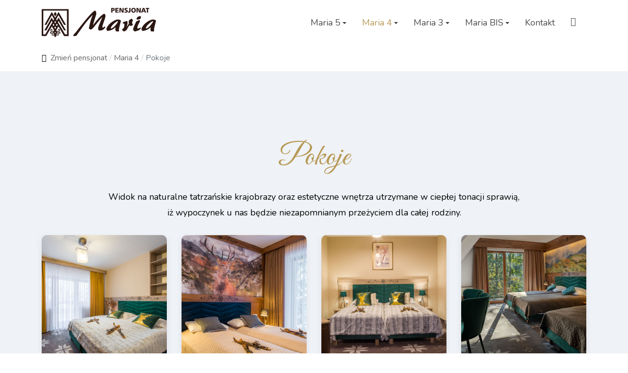

--- FILE ---
content_type: text/html; charset=utf-8
request_url: https://mariazakopane.pl/maria-4/pokoje
body_size: 10844
content:
<!DOCTYPE html>
<html xmlns="http://www.w3.org/1999/xhtml" xml:lang="pl-pl" lang="pl-pl" dir="ltr">

<head>
  <!-- Google Consent Mode v2 - Default State -->
<script>
  window.dataLayer = window.dataLayer || [];
  function gtag(){dataLayer.push(arguments);}
  
  gtag('consent', 'default', {
    'ad_storage': 'denied',
    'ad_user_data': 'denied', 
    'ad_personalization': 'denied',
    'analytics_storage': 'denied',
    'functionality_storage': 'denied',
    'personalization_storage': 'denied',
    'security_storage': 'granted',
    'wait_for_update': 500
  });
  
  gtag('set', 'url_passthrough', false);
  gtag('set', 'ads_data_redaction', true);
</script>

<script src="/templates/t4_blank/js/consent-init.js" type="text/javascript"></script>
<script src="/templates/t4_blank/js/cookieconsent.umd.js" type="text/javascript"></script>
<link href="/templates/t4_blank/css/cookieconsent.css" rel="stylesheet" type="text/css" />

  <base href="https://mariazakopane.pl/maria-4/pokoje" />
	<meta http-equiv="content-type" content="text/html; charset=utf-8" />
	<meta name="author" content="42" />
	<meta name="description" content="Pensjonaty Maria to wyjątkowe obiekty, zapewniające relaks, rehabilitację i wypoczynek, położone u podnóża Tatr. Sprawdź" />
	<meta name="generator" content="Joomla! - Open Source Content Management" />
	<title>Pokoje - Maria Zakopane Pensjonaty Zakopane</title>
	<link href="/images/favicon.png" rel="icon" type="image/x-icon" />
	<link href="/media/t4/optimize/css/8d4772c800e408c6f08b1a3eb17ac4bd.css" rel="stylesheet" type="text/css" />
	<link href="https://fonts.googleapis.com/icon?family=Material+Icons" rel="stylesheet" type="text/css" />
	<link href="https://fonts.googleapis.com/css?family=Nunito%3A300%2C400%2C700" rel="stylesheet" type="text/css" />
	<script src="/media/jui/js/jquery.min.js?24a7847dc6560615bf17a90a1339dac1" type="text/javascript"></script>
	<script src="/media/jui/js/jquery-noconflict.js?24a7847dc6560615bf17a90a1339dac1" type="text/javascript"></script>
	<script src="/media/jui/js/jquery-migrate.min.js?24a7847dc6560615bf17a90a1339dac1" type="text/javascript"></script>
	<script src="/media/t4pagebuilder/builder/vendors/animate/t4b-animation.js" type="text/javascript"></script>
	<script src="/plugins/system/t4/themes/base/vendors/bootstrap/js/bootstrap.bundle.js" type="text/javascript"></script>
	<script src="/plugins/system/t4/themes/base/vendors/js-offcanvas/_js/js-offcanvas.pkgd.js" type="text/javascript"></script>
	<script src="/plugins/system/t4/themes/base/vendors/bodyscrolllock/bodyScrollLock.min.js" type="text/javascript"></script>
	<script src="/plugins/system/t4/themes/base/js/offcanvas.js" type="text/javascript"></script>
	<script src="/plugins/system/t4/admin/assets/js/palettes_v2.js" type="text/javascript"></script>
	<script src="/templates/t4_blank/js/template.js" type="text/javascript"></script>
	<script src="/plugins/system/t4/themes/base/js/base.js?24a7847dc6560615bf17a90a1339dac1" type="text/javascript"></script>
	<script src="/plugins/system/t4/themes/base/js/megamenu.js" type="text/javascript"></script>


  <!--[if lt IE 9]>
    <script src="/media/jui/js/html5.js"></script>
  <![endif]-->
  <meta name="viewport"  content="width=device-width, initial-scale=1, maximum-scale=1, user-scalable=yes"/>
  <style  type="text/css">
    @-webkit-viewport   { width: device-width; }
    @-moz-viewport      { width: device-width; }
    @-ms-viewport       { width: device-width; }
    @-o-viewport        { width: device-width; }
    @viewport           { width: device-width; }
  </style>
  <meta name="HandheldFriendly" content="true"/>
  <meta name="apple-mobile-web-app-capable" content="YES"/>
  <!-- //META FOR IOS & HANDHELD -->
  <!-- Google Tag Manager -->
<script>(function(w,d,s,l,i){w[l]=w[l]||[];w[l].push({'gtm.start':
new Date().getTime(),event:'gtm.js'});var f=d.getElementsByTagName(s)[0],
j=d.createElement(s),dl=l!='dataLayer'?'&l='+l:'';j.async=true;j.src=
'https://www.googletagmanager.com/gtm.js?id='+i+dl;f.parentNode.insertBefore(j,f);
})(window,document,'script','dataLayer','GTM-N2CHXZ2');</script>
<!-- End Google Tag Manager -->

<link href="https://fonts.googleapis.com/css?family=Great+Vibes" rel="stylesheet" type="text/css" />

<!-- Facebook Pixel Code -->
<script>
!function(f,b,e,v,n,t,s)
{if(f.fbq)return;n=f.fbq=function(){n.callMethod?
n.callMethod.apply(n,arguments):n.queue.push(arguments)};
if(!f._fbq)f._fbq=n;n.push=n;n.loaded=!0;n.version='2.0';
n.queue=[];t=b.createElement(e);t.async=!0;
t.src=v;s=b.getElementsByTagName(e)[0];
s.parentNode.insertBefore(t,s)}(window,document,'script',
'https://connect.facebook.net/en_US/fbevents.js');
fbq('init', '408809260238038'); 
fbq('track', 'PageView');
</script>
<noscript>
<img height="1" width="1" 
src="https://www.facebook.com/tr?id=408809260238038&ev=PageView
&noscript=1"/>
</noscript>
<!-- End Facebook Pixel Code -->

</head>

<body class="site-cenobitz navigation-cenobitz theme-default layout-cenobitz_z_modulami nav-breakpoint-lg navigation-hide com_t4pagebuilder view-page item-227">
  <!-- Google Tag Manager (noscript) -->
<noscript><iframe src="https://www.googletagmanager.com/ns.html?id=GTM-N2CHXZ2"
height="0" width="0" style="display:none;visibility:hidden"></iframe></noscript>
<!-- End Google Tag Manager (noscript) -->
  <div class="t4-offcanvas" data-offcanvas-options='{"modifiers":"left,push"}' id="off-canvas-left-push" role="complementary" style="display:none;">
	<div class="t4-off-canvas-header">
		<h3>Sidebar Menu</h3>
		<button type="button" class="close js-offcanvas-close" data-dismiss="modal" aria-hidden="true">×</button>
	</div>

	<div class="t4-off-canvas-body">
		<div class="t4-module module " id="Mod140"><div class="module-inner"><div class="module-ct"><nav class="navbar">
<ul class="nav navbar-nav ">
<li class="nav-item default"><a href="/" class=" d-none d-sm-block d-md-none d-sm-block d-md-none d-xl-none nav-link">Pensjonaty</a></li><li class="nav-item deeper dropdown parent"><a href="/maria-5" class="nav-link dropdown-toggle" role="button" aria-haspopup="true" aria-expanded="false" data-toggle="dropdown">Maria 5</a><ul class="dropdown-menu"><li class="nav-item deeper dropdown dropright parent"><a href="/maria-5/pokoje" class=" dropdown-item dropdown-toggle" role="button" aria-haspopup="true" aria-expanded="false" data-toggle="dropdown">Pokoje</a><ul class="dropdown-menu"><li class="nav-item"><a href="/maria-5/pokoje/apartament-zakopane" class=" dropdown-item">Apartament</a></li><li class="nav-item"><a href="/maria-5/pokoje/pokoj-3-osobowy-zakopane" class=" dropdown-item">Pokój 3 osobowy</a></li><li class="nav-item"><a href="/maria-5/pokoje/pokoj-2-osobowy-zakopane" class=" dropdown-item">Pokój 2 osobowy</a></li><li class="nav-item"><a href="/maria-5/pokoje/pokoj-1-osobowy-zakopane" class=" dropdown-item">Pokój 1 osobowy</a></li></ul></li><li class="nav-item deeper dropdown dropright parent"><a href="/maria-5/pakiety" class=" dropdown-item dropdown-toggle" role="button" aria-haspopup="true" aria-expanded="false" data-toggle="dropdown">Pakiety</a><ul class="dropdown-menu"><li class="nav-item deeper dropdown dropright parent"><a href="/maria-5/pakiety/oferta-sezonowa" class=" dropdown-item dropdown-toggle" role="button" aria-haspopup="true" aria-expanded="false" data-toggle="dropdown">Oferta sezonowa</a><ul class="dropdown-menu"><li class="nav-item"><a href="/maria-5/pakiety/oferta-sezonowa/boze-narodzenie" class=" dropdown-item">Boże Narodzenie 5 nocy</a></li><li class="nav-item"><a href="/maria-5/pakiety/oferta-sezonowa/boze-narodzenie-6-nocy-zakopane" class=" dropdown-item">Boże Narodzenie 4 nocy</a></li><li class="nav-item"><a href="/maria-5/pakiety/oferta-sezonowa/majowka-w-gorach" class=" dropdown-item">Majówka w górach</a></li><li class="nav-item"><a href="/maria-5/pakiety/oferta-sezonowa/wakacje-w-gorach" class=" dropdown-item">Wakacje w górach</a></li><li class="nav-item"><a href="/maria-5/pakiety/oferta-sezonowa/wakacje-w-gorach-obiady" class=" dropdown-item">Wakacje w górach obiady</a></li><li class="nav-item"><a href="/maria-5/pakiety/oferta-sezonowa/zima-w-gorach-sniadanie" class=" dropdown-item">Zima w górach</a></li><li class="nav-item"><a href="/maria-5/pakiety/oferta-sezonowa/zima-w-gorach-sniadanie-2" class=" dropdown-item">Zima w górach obiady</a></li><li class="nav-item"><a href="/maria-5/pakiety/oferta-sezonowa/sylwester-w-zakopanem" class=" dropdown-item">Sylwester</a></li><li class="nav-item"><a href="/maria-5/pakiety/oferta-sezonowa/wielkanoc-3-noclegi" class=" dropdown-item">Wielkanoc 3 noclegi</a></li><li class="nav-item"><a href="/maria-5/pakiety/oferta-sezonowa/wielkanoc-4-noclegi" class=" dropdown-item">Wielkanoc 4 noclegi</a></li></ul></li><li class="nav-item deeper dropdown dropright parent"><a href="/maria-5/pakiety/pakiety-dla-dzieci" class=" dropdown-item dropdown-toggle" role="button" aria-haspopup="true" aria-expanded="false" data-toggle="dropdown">Pakiety dla dzieci</a><ul class="dropdown-menu"><li class="nav-item"><a href="/maria-5/pakiety/pakiety-dla-dzieci/pakiet-1-dla-dzieci" class=" dropdown-item">Pakiet 1</a></li><li class="nav-item"><a href="/maria-5/pakiety/pakiety-dla-dzieci/pakiet-2-dla-dzieci" class=" dropdown-item">Pakiet 2</a></li></ul></li><li class="nav-item deeper dropdown dropright parent"><a href="/maria-5/pakiety/pakiety-spa" class=" dropdown-item dropdown-toggle" role="button" aria-haspopup="true" aria-expanded="false" data-toggle="dropdown">Pakiety SPA</a><ul class="dropdown-menu"><li class="nav-item"><a href="/maria-5/pakiety/pakiety-spa/pakiet-weekendowa-regeneracja" class=" dropdown-item">Weekendowa Regeneracja</a></li><li class="nav-item"><a href="/maria-5/pakiety/pakiety-spa/relaks-dla-dwojga-zakopane" class=" dropdown-item">Relaks dla dwojga</a></li><li class="nav-item"><a href="/maria-5/pakiety/pakiety-spa/pakiet-zurawinowy-relaks-zakopane" class=" dropdown-item">Żurawinowy relaks</a></li><li class="nav-item"><a href="/maria-5/pakiety/pakiety-spa/pakiet-5-dniowy-spa-zakopane" class=" dropdown-item">5-dniowy SPA</a></li><li class="nav-item"><a href="/maria-5/pakiety/pakiety-spa/pakiet-5-dniowy-spa-dla-niej-zakopane" class=" dropdown-item">5-dniowy SPA dla niej</a></li><li class="nav-item"><a href="/maria-5/pakiety/pakiety-spa/pakiet-7-dniowy-spa-senior-zakopane" class=" dropdown-item">7-dniowy SPA senior</a></li><li class="nav-item"><a href="/maria-5/pakiety/pakiety-spa/pakiet-7-dniowy-spa-zimowy-zastrzyk-energii-zakopane" class=" dropdown-item">7-dniowy SPA zimowy zastrzyk energii</a></li></ul></li><li class="nav-item deeper dropdown dropright parent"><a href="/maria-5/pakiety/pakiety-rehabilitacyjne" class=" dropdown-item dropdown-toggle" role="button" aria-haspopup="true" aria-expanded="false" data-toggle="dropdown">Pakiety rehabilitacyjne</a><ul class="dropdown-menu"><li class="nav-item"><a href="/maria-5/pakiety/pakiety-rehabilitacyjne/pakiet-rehabilitacyjny" class=" dropdown-item">Pakiet rehabilitacyjny</a></li><li class="nav-item"><a href="/maria-5/pakiety/pakiety-rehabilitacyjne/zdrowy-kregoslup" class=" dropdown-item">Zdrowy kręgosłup</a></li><li class="nav-item"><a href="/maria-5/pakiety/pakiety-rehabilitacyjne/spacer-po-zdrowie" class=" dropdown-item">Spacer po zdrowie</a></li><li class="nav-item"><a href="/maria-5/pakiety/pakiety-rehabilitacyjne/regeneracyjny-dla-ciala-i-ducha" class=" dropdown-item">Regeneracyjny dla ciała i ducha</a></li><li class="nav-item"><a href="/maria-5/pakiety/pakiety-rehabilitacyjne/cenniki-medyczne-i-regulamin-organizacyjny" class=" dropdown-item">Cenniki medyczne i regulamin organizacyjny</a></li></ul></li></ul></li><li class="nav-item deeper dropdown dropright parent"><a href="/maria-5/spa-wellness" class=" dropdown-item dropdown-toggle" role="button" aria-haspopup="true" aria-expanded="false" data-toggle="dropdown">SPA &amp; Wellness</a><ul class="dropdown-menu"><li class="nav-item"><a href="/maria-5/spa-wellness/jacuzzi" class=" dropdown-item">Jacuzzi</a></li><li class="nav-item"><a href="/maria-5/spa-wellness/sauna-sucha-i-parowa" class=" dropdown-item">Sauna sucha i parowa</a></li><li class="nav-item"><a href="/maria-5/spa-wellness/pielegnacja-twarzy" class=" dropdown-item">Pielęgnacja twarzy</a></li><li class="nav-item"><a href="/maria-5/spa-wellness/pielegnacja-ciala" class=" dropdown-item">Pielęgnacja ciała</a></li><li class="nav-item"><a href="/maria-5/spa-wellness/masaze" class=" dropdown-item">Masaże</a></li><li class="nav-item"><a href="/maria-5/spa-wellness/silownia" class=" dropdown-item">Siłownia</a></li></ul></li><li class="nav-item deeper dropdown dropright parent"><a href="/maria-5/dla-dzieci" class=" dropdown-item dropdown-toggle" role="button" aria-haspopup="true" aria-expanded="false" data-toggle="dropdown">Dla dzieci</a><ul class="dropdown-menu"><li class="nav-item"><a href="/maria-5/dla-dzieci/udogodnienia-dla-dzieci" class=" dropdown-item">Udogodnienia dla dzieci</a></li><li class="nav-item"><a href="/maria-5/dla-dzieci/wyzywienie-dla-dzieci" class=" dropdown-item">Wyżywienie dla dzieci</a></li><li class="nav-item"><a href="/maria-5/dla-dzieci/dodatkowe-wyposazenie" class=" dropdown-item">Dodatkowe wyposażenie</a></li><li class="nav-item"><a href="/maria-5/pakiety/pakiety-dla-dzieci/pakiet-1-dla-dzieci" class="dropdown-item">Pakiet dla dzieci #1</a></li><li class="nav-item"><a href="/maria-5/pakiety/pakiety-dla-dzieci/pakiet-2-dla-dzieci" class="dropdown-item">Pakiet dla dzieci #2</a></li></ul></li><li class="nav-item deeper dropdown dropright parent"><a href="/maria-5/dla-firm" class=" dropdown-item dropdown-toggle" role="button" aria-haspopup="true" aria-expanded="false" data-toggle="dropdown">Dla firm</a><ul class="dropdown-menu"><li class="nav-item"><a href="/maria-5/dla-firm/spotkania-biznesowe-zakopane" class=" dropdown-item">Spotkania biznesowe</a></li><li class="nav-item"><a href="/maria-5/dla-firm/sala-konferencyjna-zakopane" class=" dropdown-item">Sala konferencyjna</a></li><li class="nav-item"><a href="/maria-5/dla-firm/imprezy-integracyjne" class=" dropdown-item">Imprezy integracyjne</a></li><li class="nav-item deeper dropdown dropright parent"><a href="/maria-5/dla-firm/pakiety-dla-firm" class=" dropdown-item dropdown-toggle" role="button" aria-haspopup="true" aria-expanded="false" data-toggle="dropdown">Pakiety dla firm</a><ul class="dropdown-menu"><li class="nav-item"><a href="/maria-5/dla-firm/pakiety-dla-firm/niezapomniane-poniedzialki" class=" dropdown-item">Niezapomniane poniedziałki</a></li><li class="nav-item"><a href="/maria-5/dla-firm/pakiety-dla-firm/smak-tradycji" class=" dropdown-item">Smak tradycji</a></li></ul></li></ul></li><li class="nav-item"><a href="/maria-5/galeria" class=" dropdown-item">Galeria</a></li><li class="nav-item"><a href="/maria-5/turnusy-rehabilitacyjne" class="  turnusy  dropdown-item">Turnusy rehabilitacyjne</a></li><li class="nav-item"><a href="/maria-5/rezerwacja" class=" dropdown-item">Rezerwacja Maria 5</a></li></ul></li><li class="nav-item active deeper dropdown parent"><a href="/maria-4" class="nav-link dropdown-toggle" role="button" aria-haspopup="true" aria-expanded="false" data-toggle="dropdown">Maria 4</a><ul class="dropdown-menu"><li class="nav-item current active deeper dropdown dropright parent"><a href="/maria-4/pokoje" class=" dropdown-item dropdown-toggle" role="button" aria-haspopup="true" aria-expanded="false" data-toggle="dropdown">Pokoje</a><ul class="dropdown-menu"><li class="nav-item"><a href="/maria-4/pokoje/apartament" class=" dropdown-item">Apartament standard</a></li><li class="nav-item"><a href="/maria-4/pokoje/apartament-deluxe" class=" dropdown-item">Apartament Deluxe</a></li><li class="nav-item"><a href="/maria-4/pokoje/pokoj-4-osobowy" class=" dropdown-item">Pokój 4 osobowy</a></li><li class="nav-item"><a href="/maria-4/pokoje/pokoj-3-osobowy" class=" dropdown-item">Pokój 3 osobowy</a></li><li class="nav-item"><a href="/maria-4/pokoje/pokoj-3-osobowy-deluxe" class=" dropdown-item">Pokój 3 osobowy Deluxe</a></li><li class="nav-item"><a href="/maria-4/pokoje/pokoj-2-osobowy" class=" dropdown-item">Pokój 2 osobowy standard</a></li><li class="nav-item"><a href="/maria-4/pokoje/pokoj-2-osobowy-budget" class=" dropdown-item">Pokój 2 osobowy budget</a></li><li class="nav-item"><a href="/maria-4/pokoje/pokoj-1-osobowy" class=" dropdown-item">Pokój 1 osobowy</a></li></ul></li><li class="nav-item alias-parent-active"><a href="/maria-4" class="dropdown-item">O pensjonacie Maria4</a></li><li class="nav-item"><a href="/maria-4/strefa-wellness" class=" dropdown-item">Strefa Wellness</a></li><li class="nav-item"><a href="/maria-4/galeria-maria4" class=" dropdown-item">Galeria Maria4</a></li><li class="nav-item deeper dropdown dropright parent"><a href="/maria-4/oferta-sezonowa" class=" dropdown-item dropdown-toggle" role="button" aria-haspopup="true" aria-expanded="false" data-toggle="dropdown">Oferta sezonowa</a><ul class="dropdown-menu"><li class="nav-item"><a href="/maria-4/oferta-sezonowa/boze-narodzenie" class=" dropdown-item">Boże Narodzenie 5 noclegów</a></li><li class="nav-item"><a href="/maria-4/oferta-sezonowa/boze-narodzenie-6-noclegow" class=" dropdown-item">Boże Narodzenie 4 noclegi</a></li><li class="nav-item"><a href="/maria-4/oferta-sezonowa/zima-w-gorach-sniadanie" class=" dropdown-item">Zima w górach</a></li><li class="nav-item"><a href="/maria-4/oferta-sezonowa/zima-w-gorach-sniadanie-2" class=" dropdown-item">Zima w górach obiady</a></li><li class="nav-item"><a href="/maria-4/oferta-sezonowa/sylwester-w-zakopanem" class=" dropdown-item">Sylwester</a></li><li class="nav-item"><a href="/maria-4/oferta-sezonowa/majowka-w-gorach" class=" dropdown-item">Majówka w górach</a></li><li class="nav-item"><a href="/maria-4/oferta-sezonowa/wakacje-w-gorach" class=" dropdown-item">Wakacje w górach</a></li><li class="nav-item"><a href="/maria-4/oferta-sezonowa/wakacje-w-gorach-obiady" class=" dropdown-item">Wakacje w górach obiady</a></li><li class="nav-item"><a href="/maria-4/oferta-sezonowa/wielkanoc-3-noclegi" class=" dropdown-item">Wielkanoc 3 noclegi</a></li><li class="nav-item"><a href="/maria-4/oferta-sezonowa/wielkanoc-4-noclegi" class=" dropdown-item">Wielkanoc 4 noclegi</a></li></ul></li><li class="nav-item"><a href="/maria-4/rezerwacja" class=" dropdown-item">Rezerwacja Maria 4</a></li></ul></li><li class="nav-item deeper dropdown parent"><a href="/maria-3" class="nav-link dropdown-toggle" role="button" aria-haspopup="true" aria-expanded="false" data-toggle="dropdown">Maria 3</a><ul class="dropdown-menu"><li class="nav-item"><a href="/maria-3/oferta-obozow" class=" dropdown-item">Oferta obozów</a></li><li class="nav-item"><a href="/maria-3/kolonie-i-wycieczki" class=" dropdown-item">Kolonie i wycieczki</a></li><li class="nav-item"><a href="/maria-5/dla-firm" class="dropdown-item">Szkolenia i konferencje</a></li><li class="nav-item deeper dropdown dropright parent"><a href="/maria-3/pokoje" class=" dropdown-item dropdown-toggle" role="button" aria-haspopup="true" aria-expanded="false" data-toggle="dropdown">Pokoje</a><ul class="dropdown-menu"><li class="nav-item"><a href="/maria-3/pokoje/pokoj-2-osobowy" class=" dropdown-item">Pokój 2 osobowy</a></li><li class="nav-item"><a href="/maria-3/pokoje/pokoj-3-osobowy" class=" dropdown-item">Pokój 3 osobowy</a></li><li class="nav-item"><a href="/maria-3/pokoje/pokoj-4-osobowy" class=" dropdown-item">Pokój 4 osobowy</a></li></ul></li><li class="nav-item deeper dropdown dropright parent"><a href="/maria-3/oferta-sezonowa" class=" dropdown-item dropdown-toggle" role="button" aria-haspopup="true" aria-expanded="false" data-toggle="dropdown">Oferta sezonowa</a><ul class="dropdown-menu"><li class="nav-item"><a href="/maria-3/oferta-sezonowa/boze-narodzenie" class=" dropdown-item">Boże Narodzenie 6 dni</a></li><li class="nav-item"><a href="/maria-3/oferta-sezonowa/boze-narodzenie-7-dni" class=" dropdown-item">Boże Narodzenie 5 dni</a></li><li class="nav-item"><a href="/maria-3/oferta-sezonowa/sylwester-w-zakopanem" class=" dropdown-item">Sylwester</a></li><li class="nav-item"><a href="/maria-3/oferta-sezonowa/wielkanoc-3-noclegi" class=" dropdown-item">Wielkanoc 3 noclegi</a></li><li class="nav-item"><a href="/maria-3/oferta-sezonowa/wielkanoc-4-noclegi" class=" dropdown-item">Wielkanoc 4 noclegi</a></li></ul></li><li class="nav-item"><a href="/maria-3/galeria" class=" dropdown-item">Galeria</a></li><li class="nav-item"><a href="/maria-3/atrakcje" class=" dropdown-item">Atrakcje</a></li></ul></li><li class="nav-item deeper dropdown parent"><a href="/maria-bis" class="nav-link dropdown-toggle" role="button" aria-haspopup="true" aria-expanded="false" data-toggle="dropdown">Maria BIS</a><ul class="dropdown-menu"><li class="nav-item deeper dropdown dropright parent"><a href="/maria-bis/pokoje" class=" dropdown-item dropdown-toggle" role="button" aria-haspopup="true" aria-expanded="false" data-toggle="dropdown">Pokoje</a><ul class="dropdown-menu"><li class="nav-item"><a href="/maria-bis/pokoje/apartament" class=" dropdown-item">Apartament</a></li><li class="nav-item"><a href="/maria-bis/pokoje/pokoj-rodzinny" class=" dropdown-item">Pokój rodzinny</a></li><li class="nav-item"><a href="/maria-bis/pokoje/pokoj-4-osobowy" class=" dropdown-item">Pokój 4 osobowy</a></li><li class="nav-item"><a href="/maria-bis/pokoje/pokoj-3-osobowy" class=" dropdown-item">Pokój 3 osobowy</a></li><li class="nav-item"><a href="/maria-bis/pokoje/pokoj-2-osobowy" class=" dropdown-item">Pokój 2 osobowy</a></li></ul></li><li class="nav-item divider"><a href="#" class="separator  dropdown-item" >Galeria </a>
</li><li class="nav-item deeper dropdown dropright parent"><a href="/maria-bis/oferta-sezonowa" class=" dropdown-item dropdown-toggle" role="button" aria-haspopup="true" aria-expanded="false" data-toggle="dropdown">Oferta sezonowa</a><ul class="dropdown-menu"><li class="nav-item"><a href="/maria-bis/oferta-sezonowa/majowka-w-gorach" class=" dropdown-item">Majówka w górach</a></li><li class="nav-item"><a href="/maria-bis/oferta-sezonowa/wakacje-w-gorach" class=" dropdown-item">Wakacje w górach</a></li><li class="nav-item"><a href="/maria-bis/oferta-sezonowa/zima-w-gorach-sniadanie" class=" dropdown-item">Zima w górach</a></li><li class="nav-item"><a href="/maria-bis/oferta-sezonowa/sylwester-w-zakopanem" class=" dropdown-item">Sylwester</a></li><li class="nav-item"><a href="/maria-bis/oferta-sezonowa/wielkanoc-3-noclegi" class=" dropdown-item">Wielkanoc 3 noclegi</a></li><li class="nav-item"><a href="/maria-bis/oferta-sezonowa/wielkanoc-4-noclegi" class=" dropdown-item">Wielkanoc 4 noclegi</a></li></ul></li><li class="nav-item"><a href="/maria-bis/rezerwacja" class=" dropdown-item">Rezerwacja Maria-bis</a></li></ul></li><li class="nav-item"><a href="/kontakt" class="nav-link">Kontakt</a></li><li class="nav-item"><a href="https://www.facebook.com/pensjonat.maria5.zakopane/" class=" fab fa-facebook-f   nav-link" rel="noopener noreferrer" target="_blank"> </a></li></ul></nav></div></div></div>
	</div>
</div>

  <div class="t4-wrapper">
    <div class="t4-content">
      <div class="t4-content-inner">
        


<div id="t4-header" class="t4-section  t4-header  t4-palette-light  t4-sticky" role="header">
<div class="t4-section-inner container"><!-- HEADER BLOCK -->
<header class="header-block header-block-2">
  <div class="header-wrap d-flex align-items-center justify-content-between">
    <div class="navbar-brand logo-image">
    <a href="/" title="Pensjonat Maria Zakopane">
        	
          <img class="logo-img" src="/images/pensjonat-maria-logo-233x60.png" alt="Pensjonat Maria Zakopane" />
    
    </a>
  </div>


    <div class="t4-navbar">
      <span id="triggerButton" class="btn js-offcanvas-trigger t4-offcanvas-toggle d-lg-none" data-offcanvas-trigger="off-canvas-left-push"><i class="fa fa-bars toggle-bars"></i></span>

      
<nav class="navbar navbar-expand-lg">
<div id="t4-megamenu-mainmenu" class="t4-megamenu collapse navbar-collapse slide animate mm_click" data-duration="400">

<ul class="nav navbar-nav level0"  itemscope="itemscope" itemtype="http://www.schema.org/SiteNavigationElement">
<li class="nav-item default" data-id="101" itemprop="name" data-level="1"><a href="/" class=" d-none d-sm-block d-md-none d-sm-block d-md-none d-xl-none nav-link">Pensjonaty</a></li><li class="nav-item dropdown mega parent" data-id="172" itemprop="name" data-level="1" data-align="center"><a href="/maria-5" class="nav-link dropdown-toggle" role="button" aria-haspopup="true" aria-expanded="false" data-toggle="dropdown">Maria 5<i class="item-caret"></i></a>
<div class="dropdown-menu mega-dropdown-menu  mega-1" style="width: 1200px;">
	<div class="mega-dropdown-inner">
	
			<div class="row">
																																	<div class="mega-sub-1 col-12 col-md">
						<div class="mega-col-nav">
							<div class="mega-inner">
																<h3 class="mega-col-title"><span>Pokoje</span></h3>
																
<ul class="mega-nav level11">
<li class="nav-item" data-id="177"><a href="/maria-5/pokoje/apartament-zakopane" class="nav-link">Apartament</a></li><li class="nav-item" data-id="178"><a href="/maria-5/pokoje/pokoj-3-osobowy-zakopane" class="nav-link">Pokój 3 osobowy</a></li><li class="nav-item" data-id="179"><a href="/maria-5/pokoje/pokoj-2-osobowy-zakopane" class="nav-link">Pokój 2 osobowy</a></li><li class="nav-item" data-id="180"><a href="/maria-5/pokoje/pokoj-1-osobowy-zakopane" class="nav-link">Pokój 1 osobowy</a></li></ul>
							</div>
						</div>
					</div>
																																							<div class="mega-sub-2 col-12 col-md">
						<div class="mega-col-nav">
							<div class="mega-inner">
																<h3 class="mega-col-title"><span>Pakiety</span></h3>
																
<ul class="mega-nav level11">
<li class="nav-item" data-id="183"><a href="/maria-5/pakiety/oferta-sezonowa" class="nav-link">Oferta sezonowa</a></li><li class="nav-item" data-id="252"><a href="/maria-5/pakiety/oferta-sezonowa/majowka-w-gorach" class="nav-link">Majówka w górach</a></li><li class="nav-item" data-id="250"><a href="/maria-5/pakiety/oferta-sezonowa/wakacje-w-gorach" class="nav-link">Wakacje w górach</a></li><li class="nav-item" data-id="251"><a href="/maria-5/pakiety/oferta-sezonowa/wakacje-w-gorach-obiady" class="nav-link">Wakacje w górach obiady</a></li><li class="nav-item" data-id="248"><a href="/maria-5/pakiety/oferta-sezonowa/zima-w-gorach-sniadanie" class="nav-link">Zima w górach</a></li><li class="nav-item" data-id="249"><a href="/maria-5/pakiety/oferta-sezonowa/zima-w-gorach-sniadanie-2" class="nav-link">Zima w górach obiady</a></li><li class="nav-item" data-id="187"><a href="/maria-5/pakiety/oferta-sezonowa/boze-narodzenie" class="nav-link">Boże Narodzenie 5 nocy</a></li><li class="nav-item" data-id="301"><a href="/maria-5/pakiety/oferta-sezonowa/boze-narodzenie-6-nocy-zakopane" class="nav-link">Boże Narodzenie 4 nocy</a></li><li class="nav-item" data-id="186"><a href="/maria-5/pakiety/oferta-sezonowa/sylwester-w-zakopanem" class="nav-link">Sylwester</a></li><li class="nav-item" data-id="261"><a href="/maria-5/pakiety/oferta-sezonowa/wielkanoc-3-noclegi" class="nav-link">Wielkanoc 3 noclegi</a></li><li class="nav-item" data-id="262"><a href="/maria-5/pakiety/oferta-sezonowa/wielkanoc-4-noclegi" class="nav-link">Wielkanoc 4 noclegi</a></li></ul>
							</div>
						</div>
					</div>
																																							<div class="mega-sub-3 col-12 col-md">
						<div class="mega-col-nav">
							<div class="mega-inner">
																<h3 class="mega-col-title"><span>Pobyty zdrowotne</span></h3>
																
<ul class="mega-nav level11">
<li class="nav-item" data-id="222"><a href="/maria-5/pakiety/pakiety-rehabilitacyjne" class="nav-link">Pakiety rehabilitacyjne</a></li><li class="nav-item" data-id="223"><a href="/maria-5/pakiety/pakiety-rehabilitacyjne/pakiet-rehabilitacyjny" class="nav-link">Pakiet rehabilitacyjny</a></li><li class="nav-item" data-id="224"><a href="/maria-5/pakiety/pakiety-rehabilitacyjne/zdrowy-kregoslup" class="nav-link">Zdrowy kręgosłup</a></li><li class="nav-item" data-id="225"><a href="/maria-5/pakiety/pakiety-rehabilitacyjne/spacer-po-zdrowie" class="nav-link">Spacer po zdrowie</a></li><li class="nav-item" data-id="226"><a href="/maria-5/pakiety/pakiety-rehabilitacyjne/regeneracyjny-dla-ciala-i-ducha" class="nav-link">Regeneracyjny dla ciała i ducha</a></li><li class="nav-item" data-id="300"><a href="/maria-5/pakiety/pakiety-rehabilitacyjne/cenniki-medyczne-i-regulamin-organizacyjny" class="nav-link">Cenniki medyczne i regulamin organizacyjny</a></li><li class="nav-item" data-id="247"><a href="/maria-5/turnusy-rehabilitacyjne" class="  turnusy nav-link">Turnusy rehabilitacyjne</a></li></ul>
							</div>
						</div>
					</div>
																																							<div class="mega-sub-4 col-12 col-md">
						<div class="mega-col-nav">
							<div class="mega-inner">
																<h3 class="mega-col-title"><span>SPA & WELLNESS</span></h3>
																
<ul class="mega-nav level11">
<li class="nav-item" data-id="184"><a href="/maria-5/pakiety/pakiety-spa" class="nav-link">Pakiety SPA</a></li><li class="nav-item" data-id="182"><a href="/maria-5/pakiety/pakiety-spa/pakiet-weekendowa-regeneracja" class="nav-link">Weekendowa Regeneracja</a></li><li class="nav-item" data-id="190"><a href="/maria-5/pakiety/pakiety-spa/relaks-dla-dwojga-zakopane" class="nav-link">Relaks dla dwojga</a></li><li class="nav-item" data-id="191"><a href="/maria-5/pakiety/pakiety-spa/pakiet-zurawinowy-relaks-zakopane" class="nav-link">Żurawinowy relaks</a></li><li class="nav-item" data-id="192"><a href="/maria-5/pakiety/pakiety-spa/pakiet-5-dniowy-spa-zakopane" class="nav-link">5-dniowy SPA</a></li><li class="nav-item" data-id="193"><a href="/maria-5/pakiety/pakiety-spa/pakiet-5-dniowy-spa-dla-niej-zakopane" class="nav-link">5-dniowy SPA dla niej</a></li><li class="nav-item" data-id="194"><a href="/maria-5/pakiety/pakiety-spa/pakiet-7-dniowy-spa-senior-zakopane" class="nav-link">7-dniowy SPA senior</a></li><li class="nav-item" data-id="196"><a href="/maria-5/pakiety/pakiety-spa/pakiet-7-dniowy-spa-zimowy-zastrzyk-energii-zakopane" class="nav-link">7-dniowy SPA zimowy zastrzyk energii</a></li><li class="nav-item" data-id="200"><a href="/maria-5/spa-wellness/jacuzzi" class="nav-link">Jacuzzi</a></li><li class="nav-item" data-id="201"><a href="/maria-5/spa-wellness/sauna-sucha-i-parowa" class="nav-link">Sauna sucha i parowa</a></li><li class="nav-item" data-id="202"><a href="/maria-5/spa-wellness/pielegnacja-twarzy" class="nav-link">Pielęgnacja twarzy</a></li><li class="nav-item" data-id="203"><a href="/maria-5/spa-wellness/pielegnacja-ciala" class="nav-link">Pielęgnacja ciała</a></li><li class="nav-item" data-id="204"><a href="/maria-5/spa-wellness/masaze" class="nav-link">Masaże</a></li><li class="nav-item" data-id="205"><a href="/maria-5/spa-wellness/silownia" class="nav-link">Siłownia</a></li></ul>
							</div>
						</div>
					</div>
																																							<div class="mega-sub-5 col-12 col-md">
						<div class="mega-col-nav">
							<div class="mega-inner">
																<h3 class="mega-col-title"><span>Dla dzieci</span></h3>
																
<ul class="mega-nav level11">
<li class="nav-item" data-id="198"><a href="/maria-5/dla-dzieci" class="nav-link">Dla dzieci</a></li><li class="nav-item" data-id="206"><a href="/maria-5/dla-dzieci/udogodnienia-dla-dzieci" class="nav-link">Udogodnienia dla dzieci</a></li><li class="nav-item" data-id="207"><a href="/maria-5/dla-dzieci/wyzywienie-dla-dzieci" class="nav-link">Wyżywienie dla dzieci</a></li><li class="nav-item" data-id="209"><a href="/maria-5/dla-dzieci/dodatkowe-wyposazenie" class="nav-link">Dodatkowe wyposażenie</a></li><li class="nav-item" data-id="208"><a href="/maria-5/pakiety/pakiety-dla-dzieci/pakiet-1-dla-dzieci" class="nav-link">Pakiet dla dzieci #1</a></li><li class="nav-item" data-id="210"><a href="/maria-5/pakiety/pakiety-dla-dzieci/pakiet-2-dla-dzieci" class="nav-link">Pakiet dla dzieci #2</a></li></ul>
							</div>
						</div>
					</div>
																																							<div class="mega-sub-6 col-12 col-md">
						<div class="mega-col-nav">
							<div class="mega-inner">
																<h3 class="mega-col-title"><span>Dla firm</span></h3>
																
<ul class="mega-nav level11">
<li class="nav-item" data-id="211"><a href="/maria-5/dla-firm/spotkania-biznesowe-zakopane" class="nav-link">Spotkania biznesowe</a></li><li class="nav-item" data-id="214"><a href="/maria-5/dla-firm/imprezy-integracyjne" class="nav-link">Imprezy integracyjne</a></li><li class="nav-item" data-id="215"><a href="/maria-5/dla-firm/pakiety-dla-firm" class="nav-link">Pakiety dla firm</a></li><li class="nav-item" data-id="212"><a href="/maria-5/dla-firm/pakiety-dla-firm/niezapomniane-poniedzialki" class="nav-link">Niezapomniane poniedziałki</a></li><li class="nav-item" data-id="216"><a href="/maria-5/dla-firm/pakiety-dla-firm/smak-tradycji" class="nav-link">Smak tradycji</a></li></ul>
							</div>
						</div>
					</div>
																	</div>
		
			<div class="row">
																																	<div class="mega-sub-1 col-12 col-md">
						<div class="mega-col-nav">
							<div class="mega-inner">
																
<ul class="mega-nav level11">
<li class="nav-item" data-id="217"><a href="/maria-5/galeria" class="nav-link">Galeria</a></li></ul>
							</div>
						</div>
					</div>
																	</div>
		
	</div>
</div>
</li>
<li class="nav-item active dropdown mega parent" data-id="173" itemprop="name" data-level="1" data-align="center"><a href="/maria-4" class="nav-link dropdown-toggle" role="button" aria-haspopup="true" aria-expanded="false" data-toggle="dropdown">Maria 4<i class="item-caret"></i></a>
<div class="dropdown-menu mega-dropdown-menu  mega-1" style="width: 700px;">
	<div class="mega-dropdown-inner">
	
			<div class="row">
																																	<div class="mega-sub-1 col-12 col-md">
						<div class="mega-col-nav">
							<div class="mega-inner">
																<h3 class="mega-col-title"><span>Pokoje</span></h3>
																
<ul class="mega-nav level11">
<li class="nav-item" data-id="232"><a href="/maria-4/pokoje/apartament" class="nav-link">Apartament standard</a></li><li class="nav-item" data-id="292"><a href="/maria-4/pokoje/apartament-deluxe" class="nav-link">Apartament Deluxe</a></li><li class="nav-item" data-id="231"><a href="/maria-4/pokoje/pokoj-4-osobowy" class="nav-link">Pokój 4 osobowy</a></li><li class="nav-item" data-id="230"><a href="/maria-4/pokoje/pokoj-3-osobowy" class="nav-link">Pokój 3 osobowy</a></li><li class="nav-item" data-id="293"><a href="/maria-4/pokoje/pokoj-3-osobowy-deluxe" class="nav-link">Pokój 3 osobowy Deluxe</a></li><li class="nav-item" data-id="228"><a href="/maria-4/pokoje/pokoj-2-osobowy" class="nav-link">Pokój 2 osobowy standard</a></li><li class="nav-item" data-id="229"><a href="/maria-4/pokoje/pokoj-2-osobowy-budget" class="nav-link">Pokój 2 osobowy budget</a></li><li class="nav-item" data-id="291"><a href="/maria-4/pokoje/pokoj-1-osobowy" class="nav-link">Pokój 1 osobowy</a></li></ul>
							</div>
						</div>
					</div>
																																							<div class="mega-sub-2 col-12 col-md">
						<div class="mega-col-nav">
							<div class="mega-inner">
																<h3 class="mega-col-title"><span>Pakiety</span></h3>
																
<ul class="mega-nav level11">
<li class="nav-item" data-id="259"><a href="/maria-4/oferta-sezonowa/boze-narodzenie" class="nav-link">Boże Narodzenie 5 noclegów</a></li><li class="nav-item" data-id="302"><a href="/maria-4/oferta-sezonowa/boze-narodzenie-6-noclegow" class="nav-link">Boże Narodzenie 4 noclegi</a></li><li class="nav-item" data-id="257"><a href="/maria-4/oferta-sezonowa/zima-w-gorach-sniadanie" class="nav-link">Zima w górach</a></li><li class="nav-item" data-id="258"><a href="/maria-4/oferta-sezonowa/zima-w-gorach-sniadanie-2" class="nav-link">Zima w górach obiady</a></li><li class="nav-item" data-id="260"><a href="/maria-4/oferta-sezonowa/sylwester-w-zakopanem" class="nav-link">Sylwester</a></li><li class="nav-item" data-id="254"><a href="/maria-4/oferta-sezonowa/majowka-w-gorach" class="nav-link">Majówka w górach</a></li><li class="nav-item" data-id="255"><a href="/maria-4/oferta-sezonowa/wakacje-w-gorach" class="nav-link">Wakacje w górach</a></li><li class="nav-item" data-id="256"><a href="/maria-4/oferta-sezonowa/wakacje-w-gorach-obiady" class="nav-link">Wakacje w górach obiady</a></li><li class="nav-item" data-id="294"><a href="/maria-4/oferta-sezonowa/wielkanoc-3-noclegi" class="nav-link">Wielkanoc 3 noclegi</a></li><li class="nav-item" data-id="295"><a href="/maria-4/oferta-sezonowa/wielkanoc-4-noclegi" class="nav-link">Wielkanoc 4 noclegi</a></li></ul>
							</div>
						</div>
					</div>
																																							<div class="mega-sub-3 col-12 col-md">
						<div class="mega-col-nav">
							<div class="mega-inner">
																<h3 class="mega-col-title"><span>O nas</span></h3>
																
<ul class="mega-nav level11">
<li class="nav-item" data-id="234"><a href="/maria-4" class="nav-link">O pensjonacie Maria4</a></li><li class="nav-item" data-id="235"><a href="/maria-4/strefa-wellness" class="nav-link">Strefa Wellness</a></li><li class="nav-item" data-id="233"><a href="/maria-4/galeria-maria4" class="nav-link">Galeria Maria4</a></li></ul>
							</div>
						</div>
					</div>
																	</div>
		
	</div>
</div>
</li>
<li class="nav-item dropdown mega parent" data-id="174" itemprop="name" data-level="1" data-align="center"><a href="/maria-3" class="nav-link dropdown-toggle" role="button" aria-haspopup="true" aria-expanded="false" data-toggle="dropdown">Maria 3<i class="item-caret"></i></a>
<div class="dropdown-menu mega-dropdown-menu" style="width: 800px;">
	<div class="mega-dropdown-inner">
	
			<div class="row">
																																	<div class="mega-sub-1 col-12 col-md">
						<div class="mega-col-nav">
							<div class="mega-inner">
																
<ul class="mega-nav level11">
<li class="nav-item" data-id="273"><a href="/maria-3/oferta-obozow" class="nav-link">Oferta obozów</a></li><li class="nav-item" data-id="274"><a href="/maria-3/kolonie-i-wycieczki" class="nav-link">Kolonie i wycieczki</a></li><li class="nav-item" data-id="275"><a href="/maria-5/dla-firm" class="nav-link">Szkolenia i konferencje</a></li><li class="nav-item" data-id="288"><a href="/maria-3/atrakcje" class="nav-link">Atrakcje</a></li></ul>
							</div>
						</div>
					</div>
																																							<div class="mega-sub-2 col-12 col-md">
						<div class="mega-col-nav">
							<div class="mega-inner">
																<h3 class="mega-col-title"><span>Pokoje</span></h3>
																
<ul class="mega-nav level11">
<li class="nav-item" data-id="237"><a href="/maria-3/pokoje/pokoj-2-osobowy" class="nav-link">Pokój 2 osobowy</a></li><li class="nav-item" data-id="238"><a href="/maria-3/pokoje/pokoj-3-osobowy" class="nav-link">Pokój 3 osobowy</a></li><li class="nav-item" data-id="239"><a href="/maria-3/pokoje/pokoj-4-osobowy" class="nav-link">Pokój 4 osobowy</a></li></ul>
							</div>
						</div>
					</div>
																																							<div class="mega-sub-3 col-12 col-md">
						<div class="mega-col-nav">
							<div class="mega-inner">
																<h3 class="mega-col-title"><span>Pakiety</span></h3>
																
<ul class="mega-nav level11">
<li class="nav-item" data-id="269"><a href="/maria-3/oferta-sezonowa/boze-narodzenie" class="nav-link">Boże Narodzenie 6 dni</a></li><li class="nav-item" data-id="303"><a href="/maria-3/oferta-sezonowa/boze-narodzenie-7-dni" class="nav-link">Boże Narodzenie 5 dni</a></li><li class="nav-item" data-id="270"><a href="/maria-3/oferta-sezonowa/sylwester-w-zakopanem" class="nav-link">Sylwester</a></li><li class="nav-item" data-id="271"><a href="/maria-3/oferta-sezonowa/wielkanoc-3-noclegi" class="nav-link">Wielkanoc 3 noclegi</a></li><li class="nav-item" data-id="272"><a href="/maria-3/oferta-sezonowa/wielkanoc-4-noclegi" class="nav-link">Wielkanoc 4 noclegi</a></li></ul>
							</div>
						</div>
					</div>
																	</div>
		
	</div>
</div>
</li>
<li class="nav-item dropdown mega parent" data-id="175" itemprop="name" data-level="1" data-align="right"><a href="/maria-bis" class="nav-link dropdown-toggle" role="button" aria-haspopup="true" aria-expanded="false" data-toggle="dropdown">Maria BIS<i class="item-caret"></i></a>
<div class="dropdown-menu mega-dropdown-menu" style="width: 600px;">
	<div class="mega-dropdown-inner">
	
			<div class="row">
																																	<div class="mega-sub-1 col-12 col-md">
						<div class="mega-col-nav">
							<div class="mega-inner">
																<h3 class="mega-col-title"><span>Pokoje</span></h3>
																
<ul class="mega-nav level11">
<li class="nav-item" data-id="241"><a href="/maria-bis/pokoje/apartament" class="nav-link">Apartament</a></li><li class="nav-item" data-id="246"><a href="/maria-bis/pokoje/pokoj-rodzinny" class="nav-link">Pokój rodzinny</a></li><li class="nav-item" data-id="242"><a href="/maria-bis/pokoje/pokoj-4-osobowy" class="nav-link">Pokój 4 osobowy</a></li><li class="nav-item" data-id="243"><a href="/maria-bis/pokoje/pokoj-3-osobowy" class="nav-link">Pokój 3 osobowy</a></li><li class="nav-item" data-id="244"><a href="/maria-bis/pokoje/pokoj-2-osobowy" class="nav-link">Pokój 2 osobowy</a></li></ul>
							</div>
						</div>
					</div>
																																							<div class="mega-sub-2 col-12 col-md">
						<div class="mega-col-nav">
							<div class="mega-inner">
																<h3 class="mega-col-title"><span>Pakiety</span></h3>
																
<ul class="mega-nav level11">
<li class="nav-item" data-id="279"><a href="/maria-bis/oferta-sezonowa/majowka-w-gorach" class="nav-link">Majówka w górach</a></li><li class="nav-item" data-id="280"><a href="/maria-bis/oferta-sezonowa/wakacje-w-gorach" class="nav-link">Wakacje w górach</a></li><li class="nav-item" data-id="282"><a href="/maria-bis/oferta-sezonowa/zima-w-gorach-sniadanie" class="nav-link">Zima w górach</a></li><li class="nav-item" data-id="285"><a href="/maria-bis/oferta-sezonowa/sylwester-w-zakopanem" class="nav-link">Sylwester</a></li><li class="nav-item" data-id="286"><a href="/maria-bis/oferta-sezonowa/wielkanoc-3-noclegi" class="nav-link">Wielkanoc 3 noclegi</a></li><li class="nav-item" data-id="287"><a href="/maria-bis/oferta-sezonowa/wielkanoc-4-noclegi" class="nav-link">Wielkanoc 4 noclegi</a></li></ul>
							</div>
						</div>
					</div>
																	</div>
		
	</div>
</div>
</li>
<li class="nav-item" data-id="218" itemprop="name" data-level="1"><a href="/kontakt" class="nav-link">Kontakt</a></li><li class="nav-item" data-id="290" itemprop="name" data-level="1"><a href="https://www.facebook.com/pensjonat.maria5.zakopane/" class=" fab fa-facebook-f   nav-link" rel="noopener noreferrer" target="_blank"> </a></li></ul></div>
</nav>

    </div>
  </div>
</header>
<!-- // HEADER BLOCK --></div>
</div>



<div id="t4-section-2" class="t4-section" role="section">
<div class="t4-section-inner container"><nav role="navigation" aria-label="breadcrumbs">
	<ol itemscope itemtype="https://schema.org/BreadcrumbList" class="mod-breadcrumbs breadcrumb">
					<li class="active">
				<span class="icon fa fa-home"></span>
			</li>
		
						<li itemprop="itemListElement" itemscope itemtype="https://schema.org/ListItem" class="mod-breadcrumbs__item breadcrumb-item"><a itemprop="item" href="/" class="pathway"><span itemprop="name">Zmień pensjonat </span></a>										<span class="divider">
							<img src="/media/system/images/arrow.png" alt="" />						</span>
					
					<meta itemprop="position" content="1">
				</li>
							<li itemprop="itemListElement" itemscope itemtype="https://schema.org/ListItem" class="mod-breadcrumbs__item breadcrumb-item"><a itemprop="item" href="/maria-4" class="pathway"><span itemprop="name">Maria 4</span></a>										<span class="divider">
							<img src="/media/system/images/arrow.png" alt="" />						</span>
					
					<meta itemprop="position" content="2">
				</li>
							<li aria-current="page" itemprop="itemListElement" itemscope itemtype="https://schema.org/ListItem" class="mod-breadcrumbs__item breadcrumb-item active"><span itemprop="name">Pokoje</span>					<meta itemprop="position" content="3">
				</li>
				</ol>
</nav>
</div>
</div>



<div id="t4-section-4" class="t4-section"><div id="system-message-container">
	</div>


<div class="jpb-page" itemscope="itemscope" itemtype="https://schema.org/Article">

	<meta itemprop="inLanguage" content="pl-PL" />
					<div class="content clearfix">
		

<div class="custom"  >
	<section id="in6xk" class="pokoje t4b-section t4b-section-flat t4b-feature-intro t4b-fd__flat-56 t4b-light-theme">
    <div class="t4b-bg-overlay t4b-bg-overlay-image">
    </div>
    <div id="i7wus-2-2-2" class="container">
      <div id="imo41-2-2-2" class="row">
        <div class="col-12" id="is8w8l-2-2-2-2-2-2">
          <h2 id="i6gse3-2-2-2-2-2-2" data-anim-type="fadeInUp" class="t4b-section__title text-center">
            <span>Pokoje</span>
          </h2>
          <p id="icdnl-2-2-2" class="lead-feature text-center">Widok na naturalne tatrzańskie krajobrazy oraz estetyczne wnętrza utrzymane w ciepłej tonacji sprawią,
            <br/>iż wypoczynek u nas będzie niezapomnianym przeżyciem dla całej rodziny.
          </p>
        </div>
      </div>
      <div id="ix9rw-2" class="row">
        <div class="col-12 col-md-6 col-lg-3" id="i5gxd3-2-2">
          <div class="t4b-feature-item clearfix">
            <div id="iq8uvz-2-2" data-anim-type="fadeInUp" class="t4b-feature-figure">
              <a id="ib9tzg-2-2" href="/maria-4/pokoje/apartament"><img id="idgm77-2-2" src="/images/maria4/kat_apartament.jpg"/></a>
            </div>
            <div class="t4b-feature-content">
              <h3 id="illikl-2-2" data-anim-type="fadeInUp">
                <a id="ieci7i-2" href="/maria-4/pokoje/apartament">Apartament Standard</a>
              </h3>
              <ul id="iau43">
                <li>
                  <i class="far fa-gem"> 
                  </i>
                  studio 2 pokoje
                </li>
                <li id="iwey7">
                  <i draggable="true" data-highlightable="1" aria-hidden="true" id="ica8g" class="fa fa-bed">
                  </i>
                  sypialnia łóżko małżeńskie, salon 2 sofy
                </li>
                <li id="i49jh">
                  <i draggable="true" data-highlightable="1" aria-hidden="true" id="iz8de" class="fa fa-eye">
                  </i>
                  widok na Tatry  (*)
                </li>
                <li>
                  <i aria-hidden="true" class="fa fa-wifi">
                  </i>wifi
                </li>
                <li>
                  <i aria-hidden="true" class="fa fa-coffee">
                  </i>
                  zestaw do kawy i herbaty
                </li>
                <li>
                  <i aria-hidden="true" class="fa fa-shower">
                  </i>
                  łazienka, prysznic, suszarka
                </li>
                <li>
                  <i class="fas fa-spa">
                  </i>
                  dostęp do Wellness
                </li>
              </ul>
            </div>
          </div>
        </div>
        
        <div class="col-12 col-md-6 col-lg-3" id="i5gxd3-2-2">
            <div class="t4b-feature-item clearfix">
              <div id="iq8uvz-2-2" data-anim-type="fadeInUp" class="t4b-feature-figure">
                <a id="ib9tzg-2-2" href="/maria-4/pokoje/apartament-deluxe"><img id="idgm77-2-2" src="/images/maria4/kat_apartament_deluxe.jpg"/></a>
              </div>
              <div class="t4b-feature-content">
                <h3 id="illikl-2-2" data-anim-type="fadeInUp">
                  <a id="ieci7i-2" href="/maria-4/pokoje/apartament-deluxe">Apartament Deluxe</a>
                </h3>
                <ul id="iau43">
                  <li>
                    <i class="far fa-gem"> 
                    </i>
                    studio 2 pokoje
                  </li>
                  <li id="iwey7">
                    <i draggable="true" data-highlightable="1" aria-hidden="true" id="ica8g" class="fa fa-bed">
                    </i>
                    sypialnia 2x łóżko, sofa 2 os.
                  </li>
                  <li id="i49jh">
                    <i draggable="true" data-highlightable="1" aria-hidden="true" id="iz8de" class="fa fa-eye">
                    </i>
                    widok na Tatry (*)
                  </li>
                  <li>
                    <i aria-hidden="true" class="fa fa-wifi">
                    </i>wifi
                  </li>
                  <li>
                    <i aria-hidden="true" class="fa fa-coffee">
                    </i>
                    zestaw do kawy i herbaty
                  </li>
                  <li>
                    <i aria-hidden="true" class="fa fa-shower">
                    </i>
                    łazienka, prysznic, suszarka
                  </li>
                  <li>
                    <i class="fas fa-spa">
                    </i>
                    dostęp do Wellness
                  </li>
                </ul>
              </div>
            </div>
          </div>
        <div class="col-12 col-md-6 col-lg-3" id="izblil-2-2">
          <div class="t4b-feature-item clearfix">
            <div data-anim-type="fadeInUp" class="t4b-feature-figure">
              <a href="/maria-4/pokoje/pokoj-4-osobowy"><img id="i5dcg-2" src="/images/maria4/kat_pokj_4_osobowy.jpg"/></a>
            </div>
            <div class="t4b-feature-content">
              <h3 id="ifypmg-2-2" data-anim-type="fadeInUp">
                <a id="i1afhh-2" href="/maria-4/pokoje/pokoj-4-osobowy">Pokój 4 osobowy</a>
              </h3>
              <ul>
                <li id="i6wux">
                  <i draggable="true" data-highlightable="1" aria-hidden="true" id="izw4l" class="fa fa-bed">
                  </i>
                  różne zestawy łóżek <br />(1+1+1+1) oraz (1+1+2)
                </li>
                <li>
                  <i aria-hidden="true" class="fa fa-wifi">
                  </i>
                  wifi
                </li>
                <li id="iipn4">
                  <i aria-hidden="true" class="fa fa-eye">
                  </i>
                  widok na Tatry + balkon
                </li>
                <li>
                  <i aria-hidden="true" class="fa fa-coffee">
                  </i>
                  zestaw do kawy i herbaty
                </li>
                <li>
                  <i aria-hidden="true" class="fa fa-shower">
                  </i>
                  łazienka, prysznic, suszarka
                </li>
                <li>
                  <i class="fas fa-spa">
                  </i>
                  dostęp do Wellness
                </li>
              </ul>
            </div>
          </div>
        </div>
        <div class="col-12 col-md-6 col-lg-3">
          <div class="t4b-feature-item clearfix">
            <div data-anim-type="fadeInUp" class="t4b-feature-figure">
              <a href="/maria-4/pokoje/pokoj-3-osobowy"><img id="iw79w-2" src="/images/maria4/kat_pokj_3_osobowy.jpg"/></a>
            </div>
            <div class="t4b-feature-content">
              <h3 id="iz0j0k-2-2" data-anim-type="fadeInUp">
                <a id="i8c73g-2" href="/maria-4/pokoje/pokoj-3-osobowy">Pokój 3 osobowy Classic</a>
              </h3>
              <ul id="i1oiy">
                <li id="izi7c">
                  <i draggable="true" data-highlightable="1" aria-hidden="true" id="i29vr" class="fa fa-bed">
                  </i>
                  2 x pojedyńcze łóżko + 1 x sofa
                </li>
                <li>
                  <i aria-hidden="true" class="fa fa-wifi">
                  </i>
                  wifi
                </li>
                <li>
                  <i aria-hidden="true" class="fa fa-coffee">
                  </i>
                  zestaw do kawy i herbaty
                </li>
                <li>
                  <i aria-hidden="true" class="fa fa-shower">
                  </i>
                  łazienka, prysznic, suszarka
                </li>
                <li>
                  <i class="fas fa-spa">
                  </i>
                  dostęp do Wellness
                </li>
              </ul>
            </div>
          </div>
        </div>
      </div>
      <div id="i8y5wm" class="row">
        
        <div class="col-12 col-md-6 col-lg-3">
            <div class="t4b-feature-item clearfix">
              <div data-anim-type="fadeInUp" class="t4b-feature-figure">
                <a href="/maria-4/pokoje/pokoj-3-osobowy"><img id="iw79w-2" src="/images/maria4/kat_pokj_3_osobowy_deluxe.jpg"/></a>
              </div>
              <div class="t4b-feature-content">
                <h3 id="iz0j0k-2-2" data-anim-type="fadeInUp">
                  <a id="i8c73g-2" href="/maria-4/pokoje/pokoj-3-osobowy">Pokój 3 osobowy Deluxe</a>
                </h3>
                <ul id="i1oiy">
                  <li id="izi7c">
                    <i draggable="true" data-highlightable="1" aria-hidden="true" id="i29vr" class="fa fa-bed">
                    </i>
                    3 x pojedyńcze łóżko
                  </li>
                  <li>
                    <i aria-hidden="true" class="fa fa-wifi">
                    </i>
                    wifi
                  </li>
                  <li>
                    <i aria-hidden="true" class="fa fa-coffee">
                    </i>
                    zestaw do kawy i herbaty
                  </li>
                  <li>
                    <i aria-hidden="true" class="fa fa-shower">
                    </i>
                    łazienka, prysznic, suszarka
                  </li>
                  <li>
                    <i class="fas fa-spa">
                    </i>
                    dostęp do Wellness
                  </li>
                </ul>
              </div>
            </div>
          </div>
        <div class="col-12 col-md-6 col-lg-3">
            <div class="t4b-feature-item clearfix">
              <div data-anim-type="fadeInUp" class="t4b-feature-figure">
                <a href="/maria-4/pokoje/pokoj-2-osobowy"><img id="ipbng-2" src="/images/maria4/kat_pokj_2_osobowy.jpg"/></a>
              </div>
              <div class="t4b-feature-content">
                <h3 id="ihc9ak-2-2" data-anim-type="fadeInUp">
                  <a id="ioroql-2" href="/maria-4/pokoje/pokoj-2-osobowy">Pokój 2 osobowy</a>
                </h3>
                <ul id="ilz9lq">
                  <li id="iulc0h">
                    <i draggable="true" data-highlightable="1" aria-hidden="true" id="i8tthy" class="fa fa-bed">
                    </i> 2 x pojedyncze łóżko
                  </li>
                  <li>
                    <i aria-hidden="true" class="fa fa-wifi">
                    </i>
                    wifi
                  </li>
                  <li>
                    <i aria-hidden="true" class="fa fa-coffee">
                    </i>
                    zestaw do kawy i herbaty
                  </li>
                  <li>
                    <i aria-hidden="true" class="fa fa-shower">
                    </i>
                    łazienka, prysznic, suszarka
                  </li>
                  <li>
                    <i class="fas fa-spa">
                    </i>
                    dostęp do Wellness
                  </li>
                </ul>
              </div>
            </div>
          </div>
        <div class="col-12 col-md-6 col-lg-3">
          <div class="t4b-feature-item clearfix">
            <div data-anim-type="fadeInUp" class="t4b-feature-figure">
              <a href="/maria-4/pokoje/pokoj-2-osobowy-budget"><img src="/images/maria4/kat_pokj_2_osobowy_budget.jpg" id="ivppka"/></a>
            </div>
            <div class="t4b-feature-content">
              <h3 data-anim-type="fadeInUp">
                <a href="/maria-4/pokoje/pokoj-2-osobowy-budget" id="i3ip2v">Pokój 2 budget</a>
              </h3>
              <ul>
                <li id="ig3i81">
                  <i draggable="true" data-highlightable="1" aria-hidden="true" id="icozoh" class="fa fa-bed">
                  </i> 2 x pojedyncze łóżko
                </li>
                <li>
                  <i aria-hidden="true" class="fa fa-wifi">
                  </i>wifi
                </li>
                <li>
                  <i aria-hidden="true" class="fa fa-coffee">
                  </i>
                  zestaw do kawy i herbaty
                </li>
                <li>
                  <i aria-hidden="true" class="fa fa-shower">
                  </i>
                  łazienka, prysznic, suszarka
                </li>
                <li>
                  <i class="fas fa-spa">
                  </i>
                  dostęp do Wellness
                </li>
              </ul>
            </div>
          </div>
        </div>
        <div class="col-12 col-md-6 col-lg-3">
          <div class="t4b-feature-item clearfix">
            <div data-anim-type="fadeInUp" class="t4b-feature-figure">
              <a href="/maria-4/pokoje/pokoj-1-osobowy"><img src="/images/maria4/kat_pokj_1_osobowy.jpg" id="ivppka"/></a>
            </div>
            <div class="t4b-feature-content">
              <h3 data-anim-type="fadeInUp">
                <a href="/maria-4/pokoje/pokoj-1-osobowy" id="i3ip2v">Pokój 1 osobowy</a>
              </h3>
              <ul>
                <li id="ig3i81">
                  <i draggable="true" data-highlightable="1" aria-hidden="true" id="icozoh" class="fa fa-bed">
                  </i> 1 x pojedyncze łóżko
                </li>
                <li>
                  <i aria-hidden="true" class="fa fa-wifi">
                  </i>wifi
                </li>
                <li>
                  <i aria-hidden="true" class="fa fa-coffee">
                  </i>
                  zestaw do kawy i herbaty
                </li>
                <li>
                  <i aria-hidden="true" class="fa fa-shower">
                  </i>
                  łazienka, prysznic, suszarka
                </li>
                <li>
                  <i class="fas fa-spa">
                  </i>
                  dostęp do Wellness
                </li>
              </ul>
            </div>
          </div>
        </div>
      </div>
    </div>
  </section></div>
<section t4-bid="core_block_testimonials_style1" t4-group="Block" t4-type="default" id="iytlll" class="t4b-section opinie"><div class="t4b-bg-overlay t4b-bg-overlay-image"> 
  </div><div t4b-container="" id="ioxe1t" class="container"><div id="t4b-tes-style-1" data-ride="carousel" class="t4b-testimonials t4b-tes__style-1 text-center carousel slide"><div class="carousel-inner"><div nosel="" class="carousel-item active"><div t4-container="" class="inner"><span class="fa fa-quote-left mb-4"></span><p id="i33jnm" class="testimonial-message"><span role="tabpanel" id="reviews" data-ved="2ahUKEwjUnMLMj7TsAhVclLIKHevWCZMQjc8CegUIARCBAQ" data-hveid="CAEQgQE" class="HALYaf KKjvXb Q2hpjf fwfrGd"><span id="isgxdi">Piękne miejsce blisko centrum z miłą obsługą stół SZWEDZKI bogato zastawiony. Smaczne obiady, siłownia plac zabaw dla DZIECI i podczas deszczu DZIECI się nie nudzą z przygotowaną salą zabaw. POLECAM</span></span></p><div class="author-info mt-4"><span id="ijuf1s" class="author-name">ocena 5/5 - Rober wrzesień 2020</span></div></div></div><div nosel="" id="ila4y5" class="carousel-item"><div t4-container="" class="inner"><span class="fa fa-quote-left"></span><p id="ilf0uj" class="testimonial-message"><span role="tabpanel" id="reviews-2" data-ved="2ahUKEwjUnMLMj7TsAhVclLIKHevWCZMQjc8CegUIARCBAQ" data-hveid="CAEQgQE" class="HALYaf KKjvXb Q2hpjf fwfrGd"><span>Od kilku lat przyjeżdżamy z żoną standard hotelu oraz kuchnia na bardzo wysokim poziomie. Brawo dla właścicielki, miło wspominamy pobyt w Marii 5.</span></span></p><div class="author-info"><span id="izakyx" class="author-name">ocena 5/5 - Ireneusz</span></div></div></div></div><ol class="carousel-indicators"><li data-target="#t4b-tes-style-1" data-slide-to="0" class="active">
        </li><li data-target="#t4b-tes-style-1" data-slide-to="1">
        </li></ol></div></div></section><section class="t4b-section t4b-feature-intro t4b-fd__flat-23 text-center t4b-light-theme"><div class="container-fluid"><div id="icps4q" class="row"><div class="col-12 col-md-6 col-lg t4b-feature-item col-sm-6" id="itvybb"><div class="t4b-feature-content"><i id="i5hbe2" class="material-icons">signal_wifi_4_bar
          </i><h5 id="ibgnyb">WIFI
          </h5></div></div><div class="col-12 col-md-6 col-lg t4b-feature-item col-sm-6" id="iyytue"><div class="t4b-feature-content"><i id="i9fa1d" class="material-icons">local_parking
          </i><h5 id="i71a5h">Darmowy parking
          </h5></div></div><div class="col-12 col-md-6 col-lg t4b-feature-item col-sm-6" id="i88yl9"><div class="t4b-feature-content"><i id="ijdfff" class="material-icons">spa
          </i><h5 id="i9gx88">SPA & wellness
          </h5></div></div><div class="col-12 col-md-6 col-lg t4b-feature-item col-sm-6" id="iq85b9"><div class="t4b-feature-content"><i id="iwmgmd" class="material-icons">supervisor_account
          </i><h5 id="iol1m6">Atrakcje dla dzieci
          </h5></div></div></div><div class="row"><div class="col-12 col-md-6 col-lg t4b-feature-item col-sm-6" id="iyg6xg"><div class="t4b-feature-content"><i id="i12fda" class="material-icons">restaurant
          </i><h5 id="i1rmxj">Domowa kuchnia
          </h5></div></div><div class="col-12 col-md-6 col-lg t4b-feature-item col-sm-6" id="iri6xl"><div class="t4b-feature-content"><i id="izbb6c" class="material-icons">whatshot
          </i><h5 id="i73v17">Grill & ogród
          </h5></div></div><div class="col-12 col-md-6 col-lg t4b-feature-item col-sm-6" id="is4av9"><div class="t4b-feature-content"><i id="iueb3g" class="material-icons">fitness_center
          </i><h5 id="ikqp8y">Siłownia & boisko
          </h5></div></div><div class="col-12 col-md-6 col-lg t4b-feature-item col-sm-6" id="izmicg"><div class="t4b-feature-content"><i id="iikkh7" class="material-icons">directions_bike
          </i><h5 id="ipez73">Turnusy Rehabilitacyjne
          </h5></div></div></div></div></section>	</div>
			
		</div>
<script>
	var loadLegacy = "0";
	if(loadLegacy == '1'){
		jQuery("head").append('<link href="/media/t4pagebuilder/builder/css/legacy.css" rel="stylesheet" type="text/css">');
	}

	jQuery(document).ready(function($){
		
		var pageid = '85';
		localStorage.setItem('pageid', pageid);
		$('.t4b-edit-btn').on('click',function(e){
			e.preventDefault();
			localStorage.setItem('editpage', true);
			localStorage.setItem('T4EDIT_VISITED', true);
			localStorage.setItem('T4EDIT_PAGE', window.location.href);
			window.location.href = "/index.php?option=com_t4pagebuilder&view=page&layout=edit&id="+pageid;
		});
		window['t4b-animation'].init({
			easing: 'ease-out-back',
			duration: 1000
		});
	});
	</script></div>



<div id="t4-t4b-section-footer" class="t4-section  t4-t4b-section-footer  jpb-page t4b-section t4b-section-flat t4b-footer t4b-ft__flat-2  t4-palette-footer" role="t4b"><div class="bg-overlay bg-overlay-image">&nbsp;</div>
<div class="t4-section-inner container">

<div class="custom"  >
	<div id="i7i8fh" class="container">
<div id="i3b6wz" class="row">
<div id="i99r7x" class="col-12 col-sm-6 col-md-3 t4b-footer-item">
<div id="iwmh8m" class="t4b-footer-content">
<h4 id="if59sj" class="t4b-footer-content__title">Pensjonaty Maria</h4>
<p id="it6bbj" class="t4b-footer-content__desc">W Zakopanem u podnóży Tatr z malowniczymi widokami. Znajdziesz tutaj relaks dla całej rodziny, a także specjalistyczne turnusy rehabilitacyjne.<br />
<a href="/images/Regulamin-i-Polityka-Prywatnosci-Osrodka-Maria_rodo.pdf" rel="nofollow" target="_blank">Polityka prywatności</a><br />
<a href="/images/regulamin_Pensjonatu_Maria_2023.pdf" rel="nofollow" target="_blank">Regulamin Obiektów Maria</a>
  <a href="/images/procedury-ochrony-dzieci.pdf" rel="nofollow" target="_blank">Procedura Ochrony Dzieci</a>
  </p>
<p id="izirwc" class="social-icons"><a href="https://www.facebook.com/pensjonat.maria5.zakopane/" id="im1giq"><i id="i37mm6" class="fab fa-facebook-square">
              </i></a><a href="https://www.instagram.com/mariazakopane/" id="i9epyl"><i id="i5e1ev" class="fab fa-instagram">
              </i></a></p>
</div>
</div>
<div class="col-12 col-sm-6 col-md-3 t4b-footer-item">
<div class="t4b-footer-content">
<h4 class="t4b-footer-content__title">Kontakt</h4>
<p class="t4b-footer-content__desc"> Ul. Podhalańska 3A<br />34-501 Zakopane</p>
<p class="t4b-footer-content__desc">+48 18 201 58 12<br />+48 18 200 11 12<br />
+48 601 409 285<br /><span id="cloak6307c99d8c595659515b7c37190939cb">Ten adres pocztowy jest chroniony przed spamowaniem. Aby go zobaczyć, konieczne jest włączenie w przeglądarce obsługi JavaScript.</span><script type='text/javascript'>
				document.getElementById('cloak6307c99d8c595659515b7c37190939cb').innerHTML = '';
				var prefix = '&#109;a' + 'i&#108;' + '&#116;o';
				var path = 'hr' + 'ef' + '=';
				var addy6307c99d8c595659515b7c37190939cb = '&#105;nf&#111;' + '&#64;';
				addy6307c99d8c595659515b7c37190939cb = addy6307c99d8c595659515b7c37190939cb + 'm&#97;r&#105;&#97;z&#97;k&#111;p&#97;n&#101;' + '&#46;' + 'pl';
				var addy_text6307c99d8c595659515b7c37190939cb = '&#105;nf&#111;' + '&#64;' + 'm&#97;r&#105;&#97;z&#97;k&#111;p&#97;n&#101;' + '&#46;' + 'pl';document.getElementById('cloak6307c99d8c595659515b7c37190939cb').innerHTML += '<a ' + path + '\'' + prefix + ':' + addy6307c99d8c595659515b7c37190939cb + '\'>'+addy_text6307c99d8c595659515b7c37190939cb+'<\/a>';
		</script></p>

</div>
</div>
<div class="col-12 col-sm-6 col-md-3 t4b-footer-item">
<div class="t4b-footer-content">
<h4 class="t4b-footer-content__title">Oferta Maria 5</h4>
<nav class="navbar">
<ul class="nav navbar-nav nav-pills">
<li class="nav-item"><a class="nav-link" href="/maria-5/pakiety/oferta-sezonowa">Oferta sezonowa</a></li>
<li class="nav-item"><a class="nav-link" href="/maria-5/pakiety/pakiety-spa">Pakiety SPA</a></li>
<li class="nav-item"><a class="nav-link" href="/maria-5/dla-dzieci">Dla dzieci</a></li>
<li class="nav-item"><a class="nav-link" href="/maria-5/spa-wellness">SPA & Wellness</a></li>
<li class="nav-item"><a class="nav-link" href="/maria-5/dla-firm">Dla firm, konferencje, eventy</a></li>
</ul>
</nav></div>
</div>
<div class="col-12 col-sm-6 col-md-3 t4b-footer-item">
<div class="t4b-footer-content">
<h4 class="t4b-footer-content__title">Pokoje Maria 5</h4>
<nav class="navbar">
<ul class="nav navbar-nav nav-pills">
<li class="nav-item"><a class="nav-link" href="#">Rezerwuj online</a></li>
<li class="nav-item"><a class="nav-link" href="/maria-5/pokoje/apartament-zakopane">Apartament</a></li>
<li class="nav-item"><a class="nav-link" href="/maria-5/pokoje/pokoj-3-osobowy-zakopane">Pokój 3 osobowy</a></li>
<li class="nav-item"><a class="nav-link" href="/maria-5/pokoje/pokoj-2-osobowy-zakopane">Pokój 2 osobowy</a></li>
<li class="nav-item"><a class="nav-link" href="/maria-5/pokoje/pokoj-1-osobowy-zakopane">Pokój 1 osobowy</a></li>
</ul>
</nav></div>
</div>
  <div class="col-md-12"><a href="/images/Klauzula_informacyjna_do_meldunku_indywidualnego.pdf" rel="nofollow" target="_blank" />Klauzula RODO 1 (MI)</a> .:. <a href="/images/MFklauzula_informacyjna_podmiot_leczniczy.pdf" rel="nofollow" target="_blank" />Klauzula RODO 2 (PLe)</a> .:. <a href="https://mariazakopane.pl/zawiadomienie-o-potencjalnym-naruszeniu-ochrony-danych-osobowych" rel="nofollow">Zawiadomienie o potencjalnym naruszeniu ochrony danych osobowych</a>
  </div>
  </div>
</div>
</div></div>
</div>
</div>

<div id="t4-footer" class="t4-section  t4-footer  t4-palette-dark" role="footer">
<div class="t4-section-inner container"><div class="footer1">Copyright &#169; 2026 Maria Zakopane Pensjonaty Zakopane. Wszelkie prawa zastrzeżone.<br /></div>
<div class="footer2">Projekt i wykonanie <a href="https://www.cenobitz.com/" target="_blank">Cenobitz.com Marketing Internetowy</a></div>
</div>
</div>
      </div>
    </div>
  </div>
  
</body>
</html>


--- FILE ---
content_type: text/css
request_url: https://mariazakopane.pl/media/t4/optimize/css/8d4772c800e408c6f08b1a3eb17ac4bd.css
body_size: 104485
content:
@charset "UTF-8";:root{--blue:#007bff;--indigo:#6610f2;--purple:#6f42c1;--pink:#e83e8c;--red:#dc3545;--orange:#fd7e14;--yellow:#ffc107;--green:#28a745;--teal:#20c997;--cyan:#17a2b8;--white:#fff;--gray:#6c757d;--gray-dark:#343a40;--primary:#007bff;--secondary:#6c757d;--success:#28a745;--info:#17a2b8;--warning:#ffc107;--danger:#dc3545;--light:#f8f9fa;--dark:#343a40;--breakpoint-xs:0;--breakpoint-sm:576px;--breakpoint-md:768px;--breakpoint-lg:992px;--breakpoint-xl:1200px;--font-family-sans-serif:-apple-system,BlinkMacSystemFont,"Segoe UI",Roboto,"Helvetica Neue",Arial,"Noto Sans",sans-serif,"Apple Color Emoji","Segoe UI Emoji","Segoe UI Symbol","Noto Color Emoji";--font-family-monospace:SFMono-Regular,Menlo,Monaco,Consolas,"Liberation Mono","Courier New",monospace}*,:after,:before{box-sizing:border-box}html{font-family:sans-serif;line-height:1.15;-webkit-text-size-adjust:100%;-webkit-tap-highlight-color:rgba(0,0,0,0)}article,aside,figcaption,figure,footer,header,hgroup,main,nav,section{display:block}body{margin:0;font-family:-apple-system,BlinkMacSystemFont,"Segoe UI",Roboto,"Helvetica Neue",Arial,"Noto Sans",sans-serif,"Apple Color Emoji","Segoe UI Emoji","Segoe UI Symbol","Noto Color Emoji";font-size:1rem;font-weight:400;line-height:1.5;color:#212529;text-align:left;background-color:#fff}[tabindex="-1"]:focus{outline:0!important}hr{box-sizing:content-box;height:0;overflow:visible}h1,h2,h3,h4,h5,h6{margin-top:0;margin-bottom:.5rem}p{margin-top:0;margin-bottom:1rem}abbr[data-original-title],abbr[title]{text-decoration:underline;-webkit-text-decoration:underline dotted;text-decoration:underline dotted;cursor:help;border-bottom:0;-webkit-text-decoration-skip-ink:none;text-decoration-skip-ink:none}address{margin-bottom:1rem;font-style:normal;line-height:inherit}dl,ol,ul{margin-top:0;margin-bottom:1rem}ol ol,ol ul,ul ol,ul ul{margin-bottom:0}dt{font-weight:700}dd{margin-bottom:.5rem;margin-left:0}blockquote{margin:0 0 1rem}b,strong{font-weight:bolder}small{font-size:80%}sub,sup{position:relative;font-size:75%;line-height:0;vertical-align:baseline}sub{bottom:-.25em}sup{top:-.5em}a{color:#007bff;text-decoration:none;background-color:transparent}a:hover{color:#0056b3;text-decoration:underline}a:not([href]):not([tabindex]){color:inherit;text-decoration:none}a:not([href]):not([tabindex]):focus,a:not([href]):not([tabindex]):hover{color:inherit;text-decoration:none}a:not([href]):not([tabindex]):focus{outline:0}code,kbd,pre,samp{font-family:SFMono-Regular,Menlo,Monaco,Consolas,"Liberation Mono","Courier New",monospace;font-size:1em}pre{margin-top:0;margin-bottom:1rem;overflow:auto}figure{margin:0 0 1rem}img{vertical-align:middle;border-style:none}svg{overflow:hidden;vertical-align:middle}table{border-collapse:collapse}caption{padding-top:.75rem;padding-bottom:.75rem;color:#6c757d;text-align:left;caption-side:bottom}th{text-align:inherit}label{display:inline-block;margin-bottom:.5rem}button{border-radius:0}button:focus{outline:1px dotted;outline:5px auto -webkit-focus-ring-color}button,input,optgroup,select,textarea{margin:0;font-family:inherit;font-size:inherit;line-height:inherit}button,input{overflow:visible}button,select{text-transform:none}[type=button],[type=reset],[type=submit],button{-webkit-appearance:button}[type=button]::-moz-focus-inner,[type=reset]::-moz-focus-inner,[type=submit]::-moz-focus-inner,button::-moz-focus-inner{padding:0;border-style:none}input[type=checkbox],input[type=radio]{box-sizing:border-box;padding:0}input[type=date],input[type=datetime-local],input[type=month],input[type=time]{-webkit-appearance:listbox}textarea{overflow:auto;resize:vertical}fieldset{min-width:0;padding:0;margin:0;border:0}legend{display:block;width:100%;max-width:100%;padding:0;margin-bottom:.5rem;font-size:1.5rem;line-height:inherit;color:inherit;white-space:normal}progress{vertical-align:baseline}[type=number]::-webkit-inner-spin-button,[type=number]::-webkit-outer-spin-button{height:auto}[type=search]{outline-offset:-2px;-webkit-appearance:none}[type=search]::-webkit-search-decoration{-webkit-appearance:none}::-webkit-file-upload-button{font:inherit;-webkit-appearance:button}output{display:inline-block}summary{display:list-item;cursor:pointer}template{display:none}[hidden]{display:none!important}.h1,.h2,.h3,.h4,.h5,.h6,h1,h2,h3,h4,h5,h6{margin-bottom:.5rem;font-family:inherit;font-weight:500;line-height:1.2;color:inherit}.h1,h1{font-size:2.5rem}.h2,h2{font-size:2rem}.h3,h3{font-size:1.75rem}.h4,h4{font-size:1.5rem}.h5,h5{font-size:1.25rem}.h6,h6{font-size:1rem}.lead{font-size:1.25rem;font-weight:300}.display-1{font-size:6rem;font-weight:300;line-height:1.2}.display-2{font-size:5.5rem;font-weight:300;line-height:1.2}.display-3{font-size:4.5rem;font-weight:300;line-height:1.2}.display-4{font-size:3.5rem;font-weight:300;line-height:1.2}hr{margin-top:1rem;margin-bottom:1rem;border:0;border-top:1px solid rgba(0,0,0,.1)}.small,small{font-size:80%;font-weight:400}.mark,mark{padding:.2em;background-color:#fcf8e3}.list-unstyled{padding-left:0;list-style:none}.list-inline{padding-left:0;list-style:none}.list-inline-item{display:inline-block}.list-inline-item:not(:last-child){margin-right:.5rem}.initialism{font-size:90%;text-transform:uppercase}.blockquote{margin-bottom:1rem;font-size:1.25rem}.blockquote-footer{display:block;font-size:80%;color:#6c757d}.blockquote-footer:before{content:"— "}.img-fluid{max-width:100%;height:auto}.img-thumbnail{padding:.25rem;background-color:#fff;border:1px solid #dee2e6;border-radius:.25rem;max-width:100%;height:auto}.figure{display:inline-block}.figure-img{margin-bottom:.5rem;line-height:1}.figure-caption{font-size:90%;color:#6c757d}code{font-size:87.5%;color:#e83e8c;word-break:break-word}a>code{color:inherit}kbd{padding:.2rem .4rem;font-size:87.5%;color:#fff;background-color:#212529;border-radius:.2rem}kbd kbd{padding:0;font-size:100%;font-weight:700}pre{display:block;font-size:87.5%;color:#212529}pre code{font-size:inherit;color:inherit;word-break:normal}.pre-scrollable{max-height:340px;overflow-y:scroll}.table{width:100%;margin-bottom:1rem;background-color:transparent}.table td,.table th{padding:.75rem;vertical-align:top;border-top:1px solid #dee2e6}.table thead th{vertical-align:bottom;border-bottom:2px solid #dee2e6}.table tbody+tbody{border-top:2px solid #dee2e6}.table .table{background-color:#fff}.table-sm td,.table-sm th{padding:.3rem}.table-bordered{border:1px solid #dee2e6}.table-bordered td,.table-bordered th{border:1px solid #dee2e6}.table-bordered thead td,.table-bordered thead th{border-bottom-width:2px}.table-borderless tbody+tbody,.table-borderless td,.table-borderless th,.table-borderless thead th{border:0}.table-striped tbody tr:nth-of-type(odd){background-color:rgba(0,0,0,.05)}.table-hover tbody tr:hover{background-color:rgba(0,0,0,.075)}.table-primary,.table-primary>td,.table-primary>th{background-color:#b8daff}.table-primary tbody+tbody,.table-primary td,.table-primary th,.table-primary thead th{border-color:#7abaff}.table-hover .table-primary:hover{background-color:#9fcdff}.table-hover .table-primary:hover>td,.table-hover .table-primary:hover>th{background-color:#9fcdff}.table-secondary,.table-secondary>td,.table-secondary>th{background-color:#d6d8db}.table-secondary tbody+tbody,.table-secondary td,.table-secondary th,.table-secondary thead th{border-color:#b3b7bb}.table-hover .table-secondary:hover{background-color:#c8cbcf}.table-hover .table-secondary:hover>td,.table-hover .table-secondary:hover>th{background-color:#c8cbcf}.table-success,.table-success>td,.table-success>th{background-color:#c3e6cb}.table-success tbody+tbody,.table-success td,.table-success th,.table-success thead th{border-color:#8fd19e}.table-hover .table-success:hover{background-color:#b1dfbb}.table-hover .table-success:hover>td,.table-hover .table-success:hover>th{background-color:#b1dfbb}.table-info,.table-info>td,.table-info>th{background-color:#bee5eb}.table-info tbody+tbody,.table-info td,.table-info th,.table-info thead th{border-color:#86cfda}.table-hover .table-info:hover{background-color:#abdde5}.table-hover .table-info:hover>td,.table-hover .table-info:hover>th{background-color:#abdde5}.table-warning,.table-warning>td,.table-warning>th{background-color:#ffeeba}.table-warning tbody+tbody,.table-warning td,.table-warning th,.table-warning thead th{border-color:#ffdf7e}.table-hover .table-warning:hover{background-color:#ffe8a1}.table-hover .table-warning:hover>td,.table-hover .table-warning:hover>th{background-color:#ffe8a1}.table-danger,.table-danger>td,.table-danger>th{background-color:#f5c6cb}.table-danger tbody+tbody,.table-danger td,.table-danger th,.table-danger thead th{border-color:#ed969e}.table-hover .table-danger:hover{background-color:#f1b0b7}.table-hover .table-danger:hover>td,.table-hover .table-danger:hover>th{background-color:#f1b0b7}.table-light,.table-light>td,.table-light>th{background-color:#fdfdfe}.table-light tbody+tbody,.table-light td,.table-light th,.table-light thead th{border-color:#fbfcfc}.table-hover .table-light:hover{background-color:#ececf6}.table-hover .table-light:hover>td,.table-hover .table-light:hover>th{background-color:#ececf6}.table-dark,.table-dark>td,.table-dark>th{background-color:#c6c8ca}.table-dark tbody+tbody,.table-dark td,.table-dark th,.table-dark thead th{border-color:#95999c}.table-hover .table-dark:hover{background-color:#b9bbbe}.table-hover .table-dark:hover>td,.table-hover .table-dark:hover>th{background-color:#b9bbbe}.table-active,.table-active>td,.table-active>th{background-color:rgba(0,0,0,.075)}.table-hover .table-active:hover{background-color:rgba(0,0,0,.075)}.table-hover .table-active:hover>td,.table-hover .table-active:hover>th{background-color:rgba(0,0,0,.075)}.table .thead-dark th{color:#fff;background-color:#212529;border-color:#32383e}.table .thead-light th{color:#495057;background-color:#e9ecef;border-color:#dee2e6}.table-dark{color:#fff;background-color:#212529}.table-dark td,.table-dark th,.table-dark thead th{border-color:#32383e}.table-dark.table-bordered{border:0}.table-dark.table-striped tbody tr:nth-of-type(odd){background-color:rgba(255,255,255,.05)}.table-dark.table-hover tbody tr:hover{background-color:rgba(255,255,255,.075)}@media (max-width:575.98px){.table-responsive-sm{display:block;width:100%;overflow-x:auto;-webkit-overflow-scrolling:touch;-ms-overflow-style:-ms-autohiding-scrollbar}.table-responsive-sm>.table-bordered{border:0}}@media (max-width:767.98px){.table-responsive-md{display:block;width:100%;overflow-x:auto;-webkit-overflow-scrolling:touch;-ms-overflow-style:-ms-autohiding-scrollbar}.table-responsive-md>.table-bordered{border:0}}@media (max-width:991.98px){.table-responsive-lg{display:block;width:100%;overflow-x:auto;-webkit-overflow-scrolling:touch;-ms-overflow-style:-ms-autohiding-scrollbar}.table-responsive-lg>.table-bordered{border:0}}@media (max-width:1199.98px){.table-responsive-xl{display:block;width:100%;overflow-x:auto;-webkit-overflow-scrolling:touch;-ms-overflow-style:-ms-autohiding-scrollbar}.table-responsive-xl>.table-bordered{border:0}}.table-responsive{display:block;width:100%;overflow-x:auto;-webkit-overflow-scrolling:touch;-ms-overflow-style:-ms-autohiding-scrollbar}.table-responsive>.table-bordered{border:0}.form-control{display:block;width:100%;height:calc(2.25rem + 2px);padding:.375rem .75rem;font-size:1rem;font-weight:400;line-height:1.5;color:#495057;background-color:#fff;background-clip:padding-box;border:1px solid #ced4da;border-radius:.25rem;transition:border-color 0.15s ease-in-out,box-shadow 0.15s ease-in-out}@media screen and (prefers-reduced-motion:reduce){.form-control{transition:none}}.form-control::-ms-expand{background-color:transparent;border:0}.form-control:focus{color:#495057;background-color:#fff;border-color:#80bdff;outline:0;box-shadow:0 0 0 .2rem rgba(0,123,255,.25)}.form-control::placeholder{color:#6c757d;opacity:1}.form-control:disabled,.form-control[readonly]{background-color:#e9ecef;opacity:1}select.form-control:focus::-ms-value{color:#495057;background-color:#fff}.form-control-file,.form-control-range{display:block;width:100%}.col-form-label{padding-top:calc(0.375rem + 1px);padding-bottom:calc(0.375rem + 1px);margin-bottom:0;font-size:inherit;line-height:1.5}.col-form-label-lg{padding-top:calc(0.5rem + 1px);padding-bottom:calc(0.5rem + 1px);font-size:1.25rem;line-height:1.5}.col-form-label-sm{padding-top:calc(0.25rem + 1px);padding-bottom:calc(0.25rem + 1px);font-size:.875rem;line-height:1.5}.form-control-plaintext{display:block;width:100%;padding-top:.375rem;padding-bottom:.375rem;margin-bottom:0;line-height:1.5;color:#212529;background-color:transparent;border:solid transparent;border-width:1px 0}.form-control-plaintext.form-control-lg,.form-control-plaintext.form-control-sm{padding-right:0;padding-left:0}.form-control-sm{height:calc(1.8125rem + 2px);padding:.25rem .5rem;font-size:.875rem;line-height:1.5;border-radius:.2rem}.form-control-lg{height:calc(2.875rem + 2px);padding:.5rem 1rem;font-size:1.25rem;line-height:1.5;border-radius:.3rem}select.form-control[multiple],select.form-control[size]{height:auto}textarea.form-control{height:auto}.form-group{margin-bottom:1rem}.form-text{display:block;margin-top:.25rem}.form-row{display:flex;flex-wrap:wrap;margin-right:-5px;margin-left:-5px}.form-row>.col,.form-row>[class*=col-]{padding-right:5px;padding-left:5px}.form-check{position:relative;display:block;padding-left:1.25rem}.form-check-input{position:absolute;margin-top:.3rem;margin-left:-1.25rem}.form-check-input:disabled~.form-check-label{color:#6c757d}.form-check-label{margin-bottom:0}.form-check-inline{display:inline-flex;align-items:center;padding-left:0;margin-right:.75rem}.form-check-inline .form-check-input{position:static;margin-top:0;margin-right:.3125rem;margin-left:0}.valid-feedback{display:none;width:100%;margin-top:.25rem;font-size:80%;color:#28a745}.valid-tooltip{position:absolute;top:100%;z-index:5;display:none;max-width:100%;padding:.25rem .5rem;margin-top:.1rem;font-size:.875rem;line-height:1.5;color:#fff;background-color:rgba(40,167,69,.9);border-radius:.25rem}.form-control.is-valid,.was-validated .form-control:valid{border-color:#28a745;padding-right:2.25rem;background-repeat:no-repeat;background-position:center right calc(2.25rem / 4);background-size:calc(2.25rem / 2) calc(2.25rem / 2);background-image:url("data:image/svg+xml,%3csvg xmlns='http://www.w3.org/2000/svg' viewBox='0 0 8 8'%3e%3cpath fill='%2328a745' d='M2.3 6.73L.6 4.53c-.4-1.04.46-1.4 1.1-.8l1.1 1.4 3.4-3.8c.6-.63 1.6-.27 1.2.7l-4 4.6c-.43.5-.8.4-1.1.1z'/%3e%3c/svg%3e")}.form-control.is-valid:focus,.was-validated .form-control:valid:focus{border-color:#28a745;box-shadow:0 0 0 .2rem rgba(40,167,69,.25)}.form-control.is-valid~.valid-feedback,.form-control.is-valid~.valid-tooltip,.was-validated .form-control:valid~.valid-feedback,.was-validated .form-control:valid~.valid-tooltip{display:block}.was-validated textarea.form-control:valid,textarea.form-control.is-valid{padding-right:2.25rem;background-position:top calc(2.25rem / 4) right calc(2.25rem / 4)}.custom-select.is-valid,.was-validated .custom-select:valid{border-color:#28a745;padding-right:3.4375rem;background:url("data:image/svg+xml,%3csvg xmlns='http://www.w3.org/2000/svg' viewBox='0 0 4 5'%3e%3cpath fill='%23343a40' d='M2 0L0 2h4zm0 5L0 3h4z'/%3e%3c/svg%3e") no-repeat right .75rem center/8px 10px,url("data:image/svg+xml,%3csvg xmlns='http://www.w3.org/2000/svg' viewBox='0 0 8 8'%3e%3cpath fill='%2328a745' d='M2.3 6.73L.6 4.53c-.4-1.04.46-1.4 1.1-.8l1.1 1.4 3.4-3.8c.6-.63 1.6-.27 1.2.7l-4 4.6c-.43.5-.8.4-1.1.1z'/%3e%3c/svg%3e") no-repeat center right 1.75rem/1.125rem 1.125rem}.custom-select.is-valid:focus,.was-validated .custom-select:valid:focus{border-color:#28a745;box-shadow:0 0 0 .2rem rgba(40,167,69,.25)}.custom-select.is-valid~.valid-feedback,.custom-select.is-valid~.valid-tooltip,.was-validated .custom-select:valid~.valid-feedback,.was-validated .custom-select:valid~.valid-tooltip{display:block}.form-control-file.is-valid~.valid-feedback,.form-control-file.is-valid~.valid-tooltip,.was-validated .form-control-file:valid~.valid-feedback,.was-validated .form-control-file:valid~.valid-tooltip{display:block}.form-check-input.is-valid~.form-check-label,.was-validated .form-check-input:valid~.form-check-label{color:#28a745}.form-check-input.is-valid~.valid-feedback,.form-check-input.is-valid~.valid-tooltip,.was-validated .form-check-input:valid~.valid-feedback,.was-validated .form-check-input:valid~.valid-tooltip{display:block}.custom-control-input.is-valid~.custom-control-label,.was-validated .custom-control-input:valid~.custom-control-label{color:#28a745}.custom-control-input.is-valid~.custom-control-label:before,.was-validated .custom-control-input:valid~.custom-control-label:before{border-color:#28a745}.custom-control-input.is-valid~.valid-feedback,.custom-control-input.is-valid~.valid-tooltip,.was-validated .custom-control-input:valid~.valid-feedback,.was-validated .custom-control-input:valid~.valid-tooltip{display:block}.custom-control-input.is-valid:checked~.custom-control-label:before,.was-validated .custom-control-input:valid:checked~.custom-control-label:before{border-color:#34ce57;background-color:#34ce57}.custom-control-input.is-valid:focus~.custom-control-label:before,.was-validated .custom-control-input:valid:focus~.custom-control-label:before{box-shadow:0 0 0 .2rem rgba(40,167,69,.25)}.custom-control-input.is-valid:focus:not(:checked)~.custom-control-label:before,.was-validated .custom-control-input:valid:focus:not(:checked)~.custom-control-label:before{border-color:#28a745}.custom-file-input.is-valid~.custom-file-label,.was-validated .custom-file-input:valid~.custom-file-label{border-color:#28a745}.custom-file-input.is-valid~.valid-feedback,.custom-file-input.is-valid~.valid-tooltip,.was-validated .custom-file-input:valid~.valid-feedback,.was-validated .custom-file-input:valid~.valid-tooltip{display:block}.custom-file-input.is-valid:focus~.custom-file-label,.was-validated .custom-file-input:valid:focus~.custom-file-label{border-color:#28a745;box-shadow:0 0 0 .2rem rgba(40,167,69,.25)}.invalid-feedback{display:none;width:100%;margin-top:.25rem;font-size:80%;color:#dc3545}.invalid-tooltip{position:absolute;top:100%;z-index:5;display:none;max-width:100%;padding:.25rem .5rem;margin-top:.1rem;font-size:.875rem;line-height:1.5;color:#fff;background-color:rgba(220,53,69,.9);border-radius:.25rem}.form-control.is-invalid,.was-validated .form-control:invalid{border-color:#dc3545;padding-right:2.25rem;background-repeat:no-repeat;background-position:center right calc(2.25rem / 4);background-size:calc(2.25rem / 2) calc(2.25rem / 2);background-image:url("data:image/svg+xml,%3csvg xmlns='http://www.w3.org/2000/svg' fill='%23dc3545' viewBox='-2 -2 7 7'%3e%3cpath stroke='%23d9534f' d='M0 0l3 3m0-3L0 3'/%3e%3ccircle r='.5'/%3e%3ccircle cx='3' r='.5'/%3e%3ccircle cy='3' r='.5'/%3e%3ccircle cx='3' cy='3' r='.5'/%3e%3c/svg%3E")}.form-control.is-invalid:focus,.was-validated .form-control:invalid:focus{border-color:#dc3545;box-shadow:0 0 0 .2rem rgba(220,53,69,.25)}.form-control.is-invalid~.invalid-feedback,.form-control.is-invalid~.invalid-tooltip,.was-validated .form-control:invalid~.invalid-feedback,.was-validated .form-control:invalid~.invalid-tooltip{display:block}.was-validated textarea.form-control:invalid,textarea.form-control.is-invalid{padding-right:2.25rem;background-position:top calc(2.25rem / 4) right calc(2.25rem / 4)}.custom-select.is-invalid,.was-validated .custom-select:invalid{border-color:#dc3545;padding-right:3.4375rem;background:url("data:image/svg+xml,%3csvg xmlns='http://www.w3.org/2000/svg' viewBox='0 0 4 5'%3e%3cpath fill='%23343a40' d='M2 0L0 2h4zm0 5L0 3h4z'/%3e%3c/svg%3e") no-repeat right .75rem center/8px 10px,url("data:image/svg+xml,%3csvg xmlns='http://www.w3.org/2000/svg' fill='%23dc3545' viewBox='-2 -2 7 7'%3e%3cpath stroke='%23d9534f' d='M0 0l3 3m0-3L0 3'/%3e%3ccircle r='.5'/%3e%3ccircle cx='3' r='.5'/%3e%3ccircle cy='3' r='.5'/%3e%3ccircle cx='3' cy='3' r='.5'/%3e%3c/svg%3E") no-repeat center right 1.75rem/1.125rem 1.125rem}.custom-select.is-invalid:focus,.was-validated .custom-select:invalid:focus{border-color:#dc3545;box-shadow:0 0 0 .2rem rgba(220,53,69,.25)}.custom-select.is-invalid~.invalid-feedback,.custom-select.is-invalid~.invalid-tooltip,.was-validated .custom-select:invalid~.invalid-feedback,.was-validated .custom-select:invalid~.invalid-tooltip{display:block}.form-control-file.is-invalid~.invalid-feedback,.form-control-file.is-invalid~.invalid-tooltip,.was-validated .form-control-file:invalid~.invalid-feedback,.was-validated .form-control-file:invalid~.invalid-tooltip{display:block}.form-check-input.is-invalid~.form-check-label,.was-validated .form-check-input:invalid~.form-check-label{color:#dc3545}.form-check-input.is-invalid~.invalid-feedback,.form-check-input.is-invalid~.invalid-tooltip,.was-validated .form-check-input:invalid~.invalid-feedback,.was-validated .form-check-input:invalid~.invalid-tooltip{display:block}.custom-control-input.is-invalid~.custom-control-label,.was-validated .custom-control-input:invalid~.custom-control-label{color:#dc3545}.custom-control-input.is-invalid~.custom-control-label:before,.was-validated .custom-control-input:invalid~.custom-control-label:before{border-color:#dc3545}.custom-control-input.is-invalid~.invalid-feedback,.custom-control-input.is-invalid~.invalid-tooltip,.was-validated .custom-control-input:invalid~.invalid-feedback,.was-validated .custom-control-input:invalid~.invalid-tooltip{display:block}.custom-control-input.is-invalid:checked~.custom-control-label:before,.was-validated .custom-control-input:invalid:checked~.custom-control-label:before{border-color:#e4606d;background-color:#e4606d}.custom-control-input.is-invalid:focus~.custom-control-label:before,.was-validated .custom-control-input:invalid:focus~.custom-control-label:before{box-shadow:0 0 0 .2rem rgba(220,53,69,.25)}.custom-control-input.is-invalid:focus:not(:checked)~.custom-control-label:before,.was-validated .custom-control-input:invalid:focus:not(:checked)~.custom-control-label:before{border-color:#dc3545}.custom-file-input.is-invalid~.custom-file-label,.was-validated .custom-file-input:invalid~.custom-file-label{border-color:#dc3545}.custom-file-input.is-invalid~.invalid-feedback,.custom-file-input.is-invalid~.invalid-tooltip,.was-validated .custom-file-input:invalid~.invalid-feedback,.was-validated .custom-file-input:invalid~.invalid-tooltip{display:block}.custom-file-input.is-invalid:focus~.custom-file-label,.was-validated .custom-file-input:invalid:focus~.custom-file-label{border-color:#dc3545;box-shadow:0 0 0 .2rem rgba(220,53,69,.25)}.form-inline{display:flex;flex-flow:row wrap;align-items:center}.form-inline .form-check{width:100%}@media (min-width:576px){.form-inline label{display:flex;align-items:center;justify-content:center;margin-bottom:0}.form-inline .form-group{display:flex;flex:0 0 auto;flex-flow:row wrap;align-items:center;margin-bottom:0}.form-inline .form-control{display:inline-block;width:auto;vertical-align:middle}.form-inline .form-control-plaintext{display:inline-block}.form-inline .custom-select,.form-inline .input-group{width:auto}.form-inline .form-check{display:flex;align-items:center;justify-content:center;width:auto;padding-left:0}.form-inline .form-check-input{position:relative;margin-top:0;margin-right:.25rem;margin-left:0}.form-inline .custom-control{align-items:center;justify-content:center}.form-inline .custom-control-label{margin-bottom:0}}.fade{transition:opacity 0.15s linear}@media screen and (prefers-reduced-motion:reduce){.fade{transition:none}}.fade:not(.show){opacity:0}.collapse:not(.show){display:none}.collapsing{position:relative;height:0;overflow:hidden;transition:height 0.35s ease}@media screen and (prefers-reduced-motion:reduce){.collapsing{transition:none}}.btn-group,.btn-group-vertical{position:relative;display:inline-flex;vertical-align:middle}.btn-group-vertical>.btn,.btn-group>.btn{position:relative;flex:1 1 auto}.btn-group-vertical>.btn:hover,.btn-group>.btn:hover{z-index:1}.btn-group-vertical>.btn.active,.btn-group-vertical>.btn:active,.btn-group-vertical>.btn:focus,.btn-group>.btn.active,.btn-group>.btn:active,.btn-group>.btn:focus{z-index:1}.btn-toolbar{display:flex;flex-wrap:wrap;justify-content:flex-start}.btn-toolbar .input-group{width:auto}.btn-group>.btn-group:not(:first-child),.btn-group>.btn:not(:first-child){margin-left:-1px}.btn-group>.btn-group:not(:last-child)>.btn,.btn-group>.btn:not(:last-child):not(.dropdown-toggle){border-top-right-radius:0;border-bottom-right-radius:0}.btn-group>.btn-group:not(:first-child)>.btn,.btn-group>.btn:not(:first-child){border-top-left-radius:0;border-bottom-left-radius:0}.dropdown-toggle-split{padding-right:.5625rem;padding-left:.5625rem}.dropdown-toggle-split:after,.dropright .dropdown-toggle-split:after,.dropup .dropdown-toggle-split:after{margin-left:0}.dropleft .dropdown-toggle-split:before{margin-right:0}.btn-group-sm>.btn+.dropdown-toggle-split,.btn-sm+.dropdown-toggle-split{padding-right:.375rem;padding-left:.375rem}.btn-group-lg>.btn+.dropdown-toggle-split,.btn-lg+.dropdown-toggle-split{padding-right:.75rem;padding-left:.75rem}.btn-group-vertical{flex-direction:column;align-items:flex-start;justify-content:center}.btn-group-vertical>.btn,.btn-group-vertical>.btn-group{width:100%}.btn-group-vertical>.btn-group:not(:first-child),.btn-group-vertical>.btn:not(:first-child){margin-top:-1px}.btn-group-vertical>.btn-group:not(:last-child)>.btn,.btn-group-vertical>.btn:not(:last-child):not(.dropdown-toggle){border-bottom-right-radius:0;border-bottom-left-radius:0}.btn-group-vertical>.btn-group:not(:first-child)>.btn,.btn-group-vertical>.btn:not(:first-child){border-top-left-radius:0;border-top-right-radius:0}.btn-group-toggle>.btn,.btn-group-toggle>.btn-group>.btn{margin-bottom:0}.btn-group-toggle>.btn-group>.btn input[type=checkbox],.btn-group-toggle>.btn-group>.btn input[type=radio],.btn-group-toggle>.btn input[type=checkbox],.btn-group-toggle>.btn input[type=radio]{position:absolute;clip:rect(0,0,0,0);pointer-events:none}.input-group{position:relative;display:flex;flex-wrap:wrap;align-items:stretch;width:100%}.input-group>.custom-file,.input-group>.custom-select,.input-group>.form-control,.input-group>.form-control-plaintext{position:relative;flex:1 1 auto;width:1%;margin-bottom:0}.input-group>.custom-file+.custom-file,.input-group>.custom-file+.custom-select,.input-group>.custom-file+.form-control,.input-group>.custom-select+.custom-file,.input-group>.custom-select+.custom-select,.input-group>.custom-select+.form-control,.input-group>.form-control+.custom-file,.input-group>.form-control+.custom-select,.input-group>.form-control+.form-control,.input-group>.form-control-plaintext+.custom-file,.input-group>.form-control-plaintext+.custom-select,.input-group>.form-control-plaintext+.form-control{margin-left:-1px}.input-group>.custom-file .custom-file-input:focus~.custom-file-label,.input-group>.custom-select:focus,.input-group>.form-control:focus{z-index:3}.input-group>.custom-file .custom-file-input:focus{z-index:4}.input-group>.custom-select:not(:last-child),.input-group>.form-control:not(:last-child){border-top-right-radius:0;border-bottom-right-radius:0}.input-group>.custom-select:not(:first-child),.input-group>.form-control:not(:first-child){border-top-left-radius:0;border-bottom-left-radius:0}.input-group>.custom-file{display:flex;align-items:center}.input-group>.custom-file:not(:last-child) .custom-file-label,.input-group>.custom-file:not(:last-child) .custom-file-label:after{border-top-right-radius:0;border-bottom-right-radius:0}.input-group>.custom-file:not(:first-child) .custom-file-label{border-top-left-radius:0;border-bottom-left-radius:0}.input-group-append,.input-group-prepend{display:flex}.input-group-append .btn,.input-group-prepend .btn{position:relative;z-index:2}.input-group-append .btn:focus,.input-group-prepend .btn:focus{z-index:3}.input-group-append .btn+.btn,.input-group-append .btn+.input-group-text,.input-group-append .input-group-text+.btn,.input-group-append .input-group-text+.input-group-text,.input-group-prepend .btn+.btn,.input-group-prepend .btn+.input-group-text,.input-group-prepend .input-group-text+.btn,.input-group-prepend .input-group-text+.input-group-text{margin-left:-1px}.input-group-prepend{margin-right:-1px}.input-group-append{margin-left:-1px}.input-group-text{display:flex;align-items:center;padding:.375rem .75rem;margin-bottom:0;font-size:1rem;font-weight:400;line-height:1.5;color:#495057;text-align:center;white-space:nowrap;background-color:#e9ecef;border:1px solid #ced4da;border-radius:.25rem}.input-group-text input[type=checkbox],.input-group-text input[type=radio]{margin-top:0}.input-group-lg>.custom-select,.input-group-lg>.form-control:not(textarea){height:calc(2.875rem + 2px)}.input-group-lg>.custom-select,.input-group-lg>.form-control,.input-group-lg>.input-group-append>.btn,.input-group-lg>.input-group-append>.input-group-text,.input-group-lg>.input-group-prepend>.btn,.input-group-lg>.input-group-prepend>.input-group-text{padding:.5rem 1rem;font-size:1.25rem;line-height:1.5;border-radius:.3rem}.input-group-sm>.custom-select,.input-group-sm>.form-control:not(textarea){height:calc(1.8125rem + 2px)}.input-group-sm>.custom-select,.input-group-sm>.form-control,.input-group-sm>.input-group-append>.btn,.input-group-sm>.input-group-append>.input-group-text,.input-group-sm>.input-group-prepend>.btn,.input-group-sm>.input-group-prepend>.input-group-text{padding:.25rem .5rem;font-size:.875rem;line-height:1.5;border-radius:.2rem}.input-group-lg>.custom-select,.input-group-sm>.custom-select{padding-right:1.75rem}.input-group>.input-group-append:last-child>.btn:not(:last-child):not(.dropdown-toggle),.input-group>.input-group-append:last-child>.input-group-text:not(:last-child),.input-group>.input-group-append:not(:last-child)>.btn,.input-group>.input-group-append:not(:last-child)>.input-group-text,.input-group>.input-group-prepend>.btn,.input-group>.input-group-prepend>.input-group-text{border-top-right-radius:0;border-bottom-right-radius:0}.input-group>.input-group-append>.btn,.input-group>.input-group-append>.input-group-text,.input-group>.input-group-prepend:first-child>.btn:not(:first-child),.input-group>.input-group-prepend:first-child>.input-group-text:not(:first-child),.input-group>.input-group-prepend:not(:first-child)>.btn,.input-group>.input-group-prepend:not(:first-child)>.input-group-text{border-top-left-radius:0;border-bottom-left-radius:0}.custom-control{position:relative;display:block;min-height:1.5rem;padding-left:1.5rem}.custom-control-inline{display:inline-flex;margin-right:1rem}.custom-control-input{position:absolute;z-index:-1;opacity:0}.custom-control-input:checked~.custom-control-label:before{color:#fff;border-color:#007bff;background-color:#007bff}.custom-control-input:focus~.custom-control-label:before{box-shadow:0 0 0 .2rem rgba(0,123,255,.25)}.custom-control-input:focus:not(:checked)~.custom-control-label:before{border-color:#80bdff}.custom-control-input:not(:disabled):active~.custom-control-label:before{color:#fff;background-color:#b3d7ff;border-color:#b3d7ff}.custom-control-input:disabled~.custom-control-label{color:#6c757d}.custom-control-input:disabled~.custom-control-label:before{background-color:#e9ecef}.custom-control-label{position:relative;margin-bottom:0;vertical-align:top}.custom-control-label:before{position:absolute;top:.25rem;left:-1.5rem;display:block;width:1rem;height:1rem;pointer-events:none;content:"";background-color:#fff;border:#adb5bd solid 1px}.custom-control-label:after{position:absolute;top:.25rem;left:-1.5rem;display:block;width:1rem;height:1rem;content:"";background-repeat:no-repeat;background-position:center center;background-size:50% 50%}.custom-checkbox .custom-control-label:before{border-radius:.25rem}.custom-checkbox .custom-control-input:checked~.custom-control-label:after{background-image:url("data:image/svg+xml,%3csvg xmlns='http://www.w3.org/2000/svg' viewBox='0 0 8 8'%3e%3cpath fill='%23fff' d='M6.564.75l-3.59 3.612-1.538-1.55L0 4.26 2.974 7.25 8 2.193z'/%3e%3c/svg%3e")}.custom-checkbox .custom-control-input:indeterminate~.custom-control-label:before{border-color:#007bff;background-color:#007bff}.custom-checkbox .custom-control-input:indeterminate~.custom-control-label:after{background-image:url("data:image/svg+xml,%3csvg xmlns='http://www.w3.org/2000/svg' viewBox='0 0 4 4'%3e%3cpath stroke='%23fff' d='M0 2h4'/%3e%3c/svg%3e")}.custom-checkbox .custom-control-input:disabled:checked~.custom-control-label:before{background-color:rgba(0,123,255,.5)}.custom-checkbox .custom-control-input:disabled:indeterminate~.custom-control-label:before{background-color:rgba(0,123,255,.5)}.custom-radio .custom-control-label:before{border-radius:50%}.custom-radio .custom-control-input:checked~.custom-control-label:after{background-image:url("data:image/svg+xml,%3csvg xmlns='http://www.w3.org/2000/svg' viewBox='-4 -4 8 8'%3e%3ccircle r='3' fill='%23fff'/%3e%3c/svg%3e")}.custom-radio .custom-control-input:disabled:checked~.custom-control-label:before{background-color:rgba(0,123,255,.5)}.custom-switch{padding-left:2.25rem}.custom-switch .custom-control-label:before{left:-2.25rem;width:1.75rem;pointer-events:all;border-radius:.5rem}.custom-switch .custom-control-label:after{top:calc(0.25rem + 2px);left:calc(-2.25rem + 2px);width:calc(1rem - 4px);height:calc(1rem - 4px);background-color:#adb5bd;border-radius:.5rem;transition:transform 0.15s ease-in-out,background-color 0.15s ease-in-out,border-color 0.15s ease-in-out,box-shadow 0.15s ease-in-out}@media screen and (prefers-reduced-motion:reduce){.custom-switch .custom-control-label:after{transition:none}}.custom-switch .custom-control-input:checked~.custom-control-label:after{background-color:#fff;transform:translateX(.75rem)}.custom-switch .custom-control-input:disabled:checked~.custom-control-label:before{background-color:rgba(0,123,255,.5)}.custom-select{display:inline-block;width:100%;height:calc(2.25rem + 2px);padding:.375rem 1.75rem .375rem .75rem;font-weight:400;line-height:1.5;color:#495057;vertical-align:middle;background:url("data:image/svg+xml,%3csvg xmlns='http://www.w3.org/2000/svg' viewBox='0 0 4 5'%3e%3cpath fill='%23343a40' d='M2 0L0 2h4zm0 5L0 3h4z'/%3e%3c/svg%3e") no-repeat right .75rem center/8px 10px;background-color:#fff;border:1px solid #ced4da;border-radius:.25rem;-webkit-appearance:none;-moz-appearance:none;appearance:none}.custom-select:focus{border-color:#80bdff;outline:0;box-shadow:0 0 0 .2rem rgba(128,189,255,.5)}.custom-select:focus::-ms-value{color:#495057;background-color:#fff}.custom-select[multiple],.custom-select[size]:not([size="1"]){height:auto;padding-right:.75rem;background-image:none}.custom-select:disabled{color:#6c757d;background-color:#e9ecef}.custom-select::-ms-expand{opacity:0}.custom-select-sm{height:calc(1.8125rem + 2px);padding-top:.25rem;padding-bottom:.25rem;padding-left:.5rem;font-size:.875rem}.custom-select-lg{height:calc(2.875rem + 2px);padding-top:.5rem;padding-bottom:.5rem;padding-left:1rem;font-size:1.25rem}.custom-file{position:relative;display:inline-block;width:100%;height:calc(2.25rem + 2px);margin-bottom:0}.custom-file-input{position:relative;z-index:2;width:100%;height:calc(2.25rem + 2px);margin:0;opacity:0}.custom-file-input:focus~.custom-file-label{border-color:#80bdff;box-shadow:0 0 0 .2rem rgba(0,123,255,.25)}.custom-file-input:disabled~.custom-file-label{background-color:#e9ecef}.custom-file-input:lang(en)~.custom-file-label:after{content:"Browse"}.custom-file-input~.custom-file-label[data-browse]:after{content:attr(data-browse)}.custom-file-label{position:absolute;top:0;right:0;left:0;z-index:1;height:calc(2.25rem + 2px);padding:.375rem .75rem;font-weight:400;line-height:1.5;color:#495057;background-color:#fff;border:1px solid #ced4da;border-radius:.25rem}.custom-file-label:after{position:absolute;top:0;right:0;bottom:0;z-index:3;display:block;height:2.25rem;padding:.375rem .75rem;line-height:1.5;color:#495057;content:"Browse";background-color:#e9ecef;border-left:inherit;border-radius:0 .25rem .25rem 0}.custom-range{width:100%;height:calc(1rem + 0.4rem);padding:0;background-color:transparent;-webkit-appearance:none;-moz-appearance:none;appearance:none}.custom-range:focus{outline:none}.custom-range:focus::-webkit-slider-thumb{box-shadow:0 0 0 1px #fff,0 0 0 .2rem rgba(0,123,255,.25)}.custom-range:focus::-moz-range-thumb{box-shadow:0 0 0 1px #fff,0 0 0 .2rem rgba(0,123,255,.25)}.custom-range:focus::-ms-thumb{box-shadow:0 0 0 1px #fff,0 0 0 .2rem rgba(0,123,255,.25)}.custom-range::-moz-focus-outer{border:0}.custom-range::-webkit-slider-thumb{width:1rem;height:1rem;margin-top:-.25rem;background-color:#007bff;border:0;border-radius:1rem;-webkit-transition:background-color 0.15s ease-in-out,border-color 0.15s ease-in-out,box-shadow 0.15s ease-in-out;transition:background-color 0.15s ease-in-out,border-color 0.15s ease-in-out,box-shadow 0.15s ease-in-out;-webkit-appearance:none;appearance:none}@media screen and (prefers-reduced-motion:reduce){.custom-range::-webkit-slider-thumb{-webkit-transition:none;transition:none}}.custom-range::-webkit-slider-thumb:active{background-color:#b3d7ff}.custom-range::-webkit-slider-runnable-track{width:100%;height:.5rem;color:transparent;cursor:pointer;background-color:#dee2e6;border-color:transparent;border-radius:1rem}.custom-range::-moz-range-thumb{width:1rem;height:1rem;background-color:#007bff;border:0;border-radius:1rem;-moz-transition:background-color 0.15s ease-in-out,border-color 0.15s ease-in-out,box-shadow 0.15s ease-in-out;transition:background-color 0.15s ease-in-out,border-color 0.15s ease-in-out,box-shadow 0.15s ease-in-out;-moz-appearance:none;appearance:none}@media screen and (prefers-reduced-motion:reduce){.custom-range::-moz-range-thumb{-moz-transition:none;transition:none}}.custom-range::-moz-range-thumb:active{background-color:#b3d7ff}.custom-range::-moz-range-track{width:100%;height:.5rem;color:transparent;cursor:pointer;background-color:#dee2e6;border-color:transparent;border-radius:1rem}.custom-range::-ms-thumb{width:1rem;height:1rem;margin-top:0;margin-right:.2rem;margin-left:.2rem;background-color:#007bff;border:0;border-radius:1rem;-ms-transition:background-color 0.15s ease-in-out,border-color 0.15s ease-in-out,box-shadow 0.15s ease-in-out;transition:background-color 0.15s ease-in-out,border-color 0.15s ease-in-out,box-shadow 0.15s ease-in-out;appearance:none}@media screen and (prefers-reduced-motion:reduce){.custom-range::-ms-thumb{-ms-transition:none;transition:none}}.custom-range::-ms-thumb:active{background-color:#b3d7ff}.custom-range::-ms-track{width:100%;height:.5rem;color:transparent;cursor:pointer;background-color:transparent;border-color:transparent;border-width:.5rem}.custom-range::-ms-fill-lower{background-color:#dee2e6;border-radius:1rem}.custom-range::-ms-fill-upper{margin-right:15px;background-color:#dee2e6;border-radius:1rem}.custom-range:disabled::-webkit-slider-thumb{background-color:#adb5bd}.custom-range:disabled::-webkit-slider-runnable-track{cursor:default}.custom-range:disabled::-moz-range-thumb{background-color:#adb5bd}.custom-range:disabled::-moz-range-track{cursor:default}.custom-range:disabled::-ms-thumb{background-color:#adb5bd}.custom-control-label:before,.custom-file-label,.custom-select{transition:background-color 0.15s ease-in-out,border-color 0.15s ease-in-out,box-shadow 0.15s ease-in-out}@media screen and (prefers-reduced-motion:reduce){.custom-control-label:before,.custom-file-label,.custom-select{transition:none}}.card{position:relative;display:flex;flex-direction:column;min-width:0;word-wrap:break-word;background-color:#fff;background-clip:border-box;border:1px solid rgba(0,0,0,.125);border-radius:.25rem}.card>hr{margin-right:0;margin-left:0}.card>.list-group:first-child .list-group-item:first-child{border-top-left-radius:.25rem;border-top-right-radius:.25rem}.card>.list-group:last-child .list-group-item:last-child{border-bottom-right-radius:.25rem;border-bottom-left-radius:.25rem}.card-body{flex:1 1 auto;padding:1.25rem}.card-title{margin-bottom:.75rem}.card-subtitle{margin-top:-.375rem;margin-bottom:0}.card-text:last-child{margin-bottom:0}.card-link:hover{text-decoration:none}.card-link+.card-link{margin-left:1.25rem}.card-header{padding:.75rem 1.25rem;margin-bottom:0;color:inherit;background-color:rgba(0,0,0,.03);border-bottom:1px solid rgba(0,0,0,.125)}.card-header:first-child{border-radius:calc(0.25rem - 1px) calc(0.25rem - 1px) 0 0}.card-header+.list-group .list-group-item:first-child{border-top:0}.card-footer{padding:.75rem 1.25rem;background-color:rgba(0,0,0,.03);border-top:1px solid rgba(0,0,0,.125)}.card-footer:last-child{border-radius:0 0 calc(0.25rem - 1px) calc(0.25rem - 1px)}.card-header-tabs{margin-right:-.625rem;margin-bottom:-.75rem;margin-left:-.625rem;border-bottom:0}.card-header-pills{margin-right:-.625rem;margin-left:-.625rem}.card-img-overlay{position:absolute;top:0;right:0;bottom:0;left:0;padding:1.25rem}.card-img{width:100%;border-radius:calc(0.25rem - 1px)}.card-img-top{width:100%;border-top-left-radius:calc(0.25rem - 1px);border-top-right-radius:calc(0.25rem - 1px)}.card-img-bottom{width:100%;border-bottom-right-radius:calc(0.25rem - 1px);border-bottom-left-radius:calc(0.25rem - 1px)}.card-deck{display:flex;flex-direction:column}.card-deck .card{margin-bottom:15px}@media (min-width:576px){.card-deck{flex-flow:row wrap;margin-right:-15px;margin-left:-15px}.card-deck .card{display:flex;flex:1 0 0%;flex-direction:column;margin-right:15px;margin-bottom:0;margin-left:15px}}.card-group{display:flex;flex-direction:column}.card-group>.card{margin-bottom:15px}@media (min-width:576px){.card-group{flex-flow:row wrap}.card-group>.card{flex:1 0 0%;margin-bottom:0}.card-group>.card+.card{margin-left:0;border-left:0}.card-group>.card:first-child{border-top-right-radius:0;border-bottom-right-radius:0}.card-group>.card:first-child .card-header,.card-group>.card:first-child .card-img-top{border-top-right-radius:0}.card-group>.card:first-child .card-footer,.card-group>.card:first-child .card-img-bottom{border-bottom-right-radius:0}.card-group>.card:last-child{border-top-left-radius:0;border-bottom-left-radius:0}.card-group>.card:last-child .card-header,.card-group>.card:last-child .card-img-top{border-top-left-radius:0}.card-group>.card:last-child .card-footer,.card-group>.card:last-child .card-img-bottom{border-bottom-left-radius:0}.card-group>.card:only-child{border-radius:.25rem}.card-group>.card:only-child .card-header,.card-group>.card:only-child .card-img-top{border-top-left-radius:.25rem;border-top-right-radius:.25rem}.card-group>.card:only-child .card-footer,.card-group>.card:only-child .card-img-bottom{border-bottom-right-radius:.25rem;border-bottom-left-radius:.25rem}.card-group>.card:not(:first-child):not(:last-child):not(:only-child){border-radius:0}.card-group>.card:not(:first-child):not(:last-child):not(:only-child) .card-footer,.card-group>.card:not(:first-child):not(:last-child):not(:only-child) .card-header,.card-group>.card:not(:first-child):not(:last-child):not(:only-child) .card-img-bottom,.card-group>.card:not(:first-child):not(:last-child):not(:only-child) .card-img-top{border-radius:0}}.card-columns .card{margin-bottom:.75rem}@media (min-width:576px){.card-columns{column-count:3;column-gap:1.25rem;orphans:1;widows:1}.card-columns .card{display:inline-block;width:100%}}.accordion .card{overflow:hidden}.accordion .card:not(:first-of-type) .card-header:first-child{border-radius:0}.accordion .card:not(:first-of-type):not(:last-of-type){border-bottom:0;border-radius:0}.accordion .card:first-of-type{border-bottom:0;border-bottom-right-radius:0;border-bottom-left-radius:0}.accordion .card:last-of-type{border-top-left-radius:0;border-top-right-radius:0}.accordion .card .card-header{margin-bottom:-1px}.breadcrumb{display:flex;flex-wrap:wrap;padding:.75rem 1rem;margin-bottom:1rem;list-style:none;background-color:#e9ecef;border-radius:.25rem}.breadcrumb-item+.breadcrumb-item{padding-left:.5rem}.breadcrumb-item+.breadcrumb-item:before{display:inline-block;padding-right:.5rem;color:#6c757d;content:"/"}.breadcrumb-item+.breadcrumb-item:hover:before{text-decoration:underline}.breadcrumb-item+.breadcrumb-item:hover:before{text-decoration:none}.breadcrumb-item.active{color:#6c757d}.pagination{display:flex;padding-left:0;list-style:none;border-radius:.25rem}.page-link{position:relative;display:block;padding:.5rem .75rem;margin-left:-1px;line-height:1.25;color:#007bff;background-color:#fff;border:1px solid #dee2e6}.page-link:hover{z-index:2;color:#0056b3;text-decoration:none;background-color:#e9ecef;border-color:#dee2e6}.page-link:focus{z-index:2;outline:0;box-shadow:0 0 0 .2rem rgba(0,123,255,.25)}.page-link:not(:disabled):not(.disabled){cursor:pointer}.page-item:first-child .page-link{margin-left:0;border-top-left-radius:.25rem;border-bottom-left-radius:.25rem}.page-item:last-child .page-link{border-top-right-radius:.25rem;border-bottom-right-radius:.25rem}.page-item.active .page-link{z-index:1;color:#fff;background-color:#007bff;border-color:#007bff}.page-item.disabled .page-link{color:#6c757d;pointer-events:none;cursor:auto;background-color:#fff;border-color:#dee2e6}.pagination-lg .page-link{padding:.75rem 1.5rem;font-size:1.25rem;line-height:1.5}.pagination-lg .page-item:first-child .page-link{border-top-left-radius:.3rem;border-bottom-left-radius:.3rem}.pagination-lg .page-item:last-child .page-link{border-top-right-radius:.3rem;border-bottom-right-radius:.3rem}.pagination-sm .page-link{padding:.25rem .5rem;font-size:.875rem;line-height:1.5}.pagination-sm .page-item:first-child .page-link{border-top-left-radius:.2rem;border-bottom-left-radius:.2rem}.pagination-sm .page-item:last-child .page-link{border-top-right-radius:.2rem;border-bottom-right-radius:.2rem}.badge{display:inline-block;padding:.25em .4em;font-size:75%;font-weight:700;line-height:1;text-align:center;white-space:nowrap;vertical-align:baseline;border-radius:.25rem}a.badge:focus,a.badge:hover{text-decoration:none}.badge:empty{display:none}.btn .badge{position:relative;top:-1px}.badge-pill{padding-right:.6em;padding-left:.6em;border-radius:10rem}.badge-primary{color:#fff;background-color:#007bff}a.badge-primary:focus,a.badge-primary:hover{color:#fff;background-color:#0062cc}.badge-secondary{color:#fff;background-color:#6c757d}a.badge-secondary:focus,a.badge-secondary:hover{color:#fff;background-color:#545b62}.badge-success{color:#fff;background-color:#28a745}a.badge-success:focus,a.badge-success:hover{color:#fff;background-color:#1e7e34}.badge-info{color:#fff;background-color:#17a2b8}a.badge-info:focus,a.badge-info:hover{color:#fff;background-color:#117a8b}.badge-warning{color:#212529;background-color:#ffc107}a.badge-warning:focus,a.badge-warning:hover{color:#212529;background-color:#d39e00}.badge-danger{color:#fff;background-color:#dc3545}a.badge-danger:focus,a.badge-danger:hover{color:#fff;background-color:#bd2130}.badge-light{color:#212529;background-color:#f8f9fa}a.badge-light:focus,a.badge-light:hover{color:#212529;background-color:#dae0e5}.badge-dark{color:#fff;background-color:#343a40}a.badge-dark:focus,a.badge-dark:hover{color:#fff;background-color:#1d2124}.jumbotron{padding:2rem 1rem;margin-bottom:2rem;background-color:#e9ecef;border-radius:.3rem}@media (min-width:576px){.jumbotron{padding:4rem 2rem}}.jumbotron-fluid{padding-right:0;padding-left:0;border-radius:0}.alert{position:relative;padding:.75rem 1.25rem;margin-bottom:1rem;border:1px solid transparent;border-radius:.25rem}.alert-heading{color:inherit}.alert-link{font-weight:700}.alert-dismissible{padding-right:4rem}.alert-dismissible .close{position:absolute;top:0;right:0;padding:.75rem 1.25rem;color:inherit}.alert-primary{color:#004085;background-color:#cce5ff;border-color:#b8daff}.alert-primary hr{border-top-color:#9fcdff}.alert-primary .alert-link{color:#002752}.alert-secondary{color:#383d41;background-color:#e2e3e5;border-color:#d6d8db}.alert-secondary hr{border-top-color:#c8cbcf}.alert-secondary .alert-link{color:#202326}.alert-success{color:#155724;background-color:#d4edda;border-color:#c3e6cb}.alert-success hr{border-top-color:#b1dfbb}.alert-success .alert-link{color:#0b2e13}.alert-info{color:#0c5460;background-color:#d1ecf1;border-color:#bee5eb}.alert-info hr{border-top-color:#abdde5}.alert-info .alert-link{color:#062c33}.alert-warning{color:#856404;background-color:#fff3cd;border-color:#ffeeba}.alert-warning hr{border-top-color:#ffe8a1}.alert-warning .alert-link{color:#533f03}.alert-danger{color:#721c24;background-color:#f8d7da;border-color:#f5c6cb}.alert-danger hr{border-top-color:#f1b0b7}.alert-danger .alert-link{color:#491217}.alert-light{color:#818182;background-color:#fefefe;border-color:#fdfdfe}.alert-light hr{border-top-color:#ececf6}.alert-light .alert-link{color:#686868}.alert-dark{color:#1b1e21;background-color:#d6d8d9;border-color:#c6c8ca}.alert-dark hr{border-top-color:#b9bbbe}.alert-dark .alert-link{color:#040505}@keyframes progress-bar-stripes{0%{background-position:1rem 0}to{background-position:0 0}}.progress{display:flex;height:1rem;overflow:hidden;font-size:.75rem;background-color:#e9ecef;border-radius:.25rem}.progress-bar{display:flex;flex-direction:column;justify-content:center;color:#fff;text-align:center;white-space:nowrap;background-color:#007bff;transition:width 0.6s ease}@media screen and (prefers-reduced-motion:reduce){.progress-bar{transition:none}}.progress-bar-striped{background-image:linear-gradient(45deg,rgba(255,255,255,.15) 25%,transparent 25%,transparent 50%,rgba(255,255,255,.15) 50%,rgba(255,255,255,.15) 75%,transparent 75%,transparent);background-size:1rem 1rem}.progress-bar-animated{animation:progress-bar-stripes 1s linear infinite}.media{display:flex;align-items:flex-start}.media-body{flex:1}.list-group{display:flex;flex-direction:column;padding-left:0;margin-bottom:0}.list-group-item-action{width:100%;color:#495057;text-align:inherit}.list-group-item-action:focus,.list-group-item-action:hover{color:#495057;text-decoration:none;background-color:#f8f9fa}.list-group-item-action:active{color:#212529;background-color:#e9ecef}.list-group-item{position:relative;display:block;padding:.75rem 1.25rem;margin-bottom:-1px;background-color:#fff;border:1px solid rgba(0,0,0,.125)}.list-group-item:first-child{border-top-left-radius:.25rem;border-top-right-radius:.25rem}.list-group-item:last-child{margin-bottom:0;border-bottom-right-radius:.25rem;border-bottom-left-radius:.25rem}.list-group-item:focus,.list-group-item:hover{z-index:1;text-decoration:none}.list-group-item.disabled,.list-group-item:disabled{color:#6c757d;pointer-events:none;background-color:#fff}.list-group-item.active{z-index:2;color:#fff;background-color:#007bff;border-color:#007bff}.list-group-flush .list-group-item{border-right:0;border-left:0;border-radius:0}.list-group-flush .list-group-item:last-child{margin-bottom:-1px}.list-group-flush:first-child .list-group-item:first-child{border-top:0}.list-group-flush:last-child .list-group-item:last-child{margin-bottom:0;border-bottom:0}.list-group-item-primary{color:#004085;background-color:#b8daff}.list-group-item-primary.list-group-item-action:focus,.list-group-item-primary.list-group-item-action:hover{color:#004085;background-color:#9fcdff}.list-group-item-primary.list-group-item-action.active{color:#fff;background-color:#004085;border-color:#004085}.list-group-item-secondary{color:#383d41;background-color:#d6d8db}.list-group-item-secondary.list-group-item-action:focus,.list-group-item-secondary.list-group-item-action:hover{color:#383d41;background-color:#c8cbcf}.list-group-item-secondary.list-group-item-action.active{color:#fff;background-color:#383d41;border-color:#383d41}.list-group-item-success{color:#155724;background-color:#c3e6cb}.list-group-item-success.list-group-item-action:focus,.list-group-item-success.list-group-item-action:hover{color:#155724;background-color:#b1dfbb}.list-group-item-success.list-group-item-action.active{color:#fff;background-color:#155724;border-color:#155724}.list-group-item-info{color:#0c5460;background-color:#bee5eb}.list-group-item-info.list-group-item-action:focus,.list-group-item-info.list-group-item-action:hover{color:#0c5460;background-color:#abdde5}.list-group-item-info.list-group-item-action.active{color:#fff;background-color:#0c5460;border-color:#0c5460}.list-group-item-warning{color:#856404;background-color:#ffeeba}.list-group-item-warning.list-group-item-action:focus,.list-group-item-warning.list-group-item-action:hover{color:#856404;background-color:#ffe8a1}.list-group-item-warning.list-group-item-action.active{color:#fff;background-color:#856404;border-color:#856404}.list-group-item-danger{color:#721c24;background-color:#f5c6cb}.list-group-item-danger.list-group-item-action:focus,.list-group-item-danger.list-group-item-action:hover{color:#721c24;background-color:#f1b0b7}.list-group-item-danger.list-group-item-action.active{color:#fff;background-color:#721c24;border-color:#721c24}.list-group-item-light{color:#818182;background-color:#fdfdfe}.list-group-item-light.list-group-item-action:focus,.list-group-item-light.list-group-item-action:hover{color:#818182;background-color:#ececf6}.list-group-item-light.list-group-item-action.active{color:#fff;background-color:#818182;border-color:#818182}.list-group-item-dark{color:#1b1e21;background-color:#c6c8ca}.list-group-item-dark.list-group-item-action:focus,.list-group-item-dark.list-group-item-action:hover{color:#1b1e21;background-color:#b9bbbe}.list-group-item-dark.list-group-item-action.active{color:#fff;background-color:#1b1e21;border-color:#1b1e21}.close{float:right;font-size:1.5rem;font-weight:700;line-height:1;color:#000;text-shadow:0 1px 0 #fff;opacity:.5}.close:hover{color:#000;text-decoration:none}.close:not(:disabled):not(.disabled){cursor:pointer}.close:not(:disabled):not(.disabled):focus,.close:not(:disabled):not(.disabled):hover{opacity:.75}button.close{padding:0;background-color:transparent;border:0;-webkit-appearance:none;-moz-appearance:none;appearance:none}a.close.disabled{pointer-events:none}.toast{max-width:350px;overflow:hidden;font-size:.875rem;background-color:rgba(255,255,255,.85);background-clip:padding-box;border:1px solid rgba(0,0,0,.1);border-radius:.25rem;box-shadow:0 .25rem .75rem rgba(0,0,0,.1);-webkit-backdrop-filter:blur(10px);backdrop-filter:blur(10px);opacity:0}.toast:not(:last-child){margin-bottom:.75rem}.toast.showing{opacity:1}.toast.show{display:block;opacity:1}.toast.hide{display:none}.toast-header{display:flex;align-items:center;padding:.25rem .75rem;color:#6c757d;background-color:rgba(255,255,255,.85);background-clip:padding-box;border-bottom:1px solid rgba(0,0,0,.05)}.toast-body{padding:.75rem}@media print{*,:after,:before{text-shadow:none!important;box-shadow:none!important}a:not(.btn){text-decoration:underline}abbr[title]:after{content:" (" attr(title) ")"}pre{white-space:pre-wrap!important}blockquote,pre{border:1px solid #adb5bd;page-break-inside:avoid}thead{display:table-header-group}img,tr{page-break-inside:avoid}h2,h3,p{orphans:3;widows:3}h2,h3{page-break-after:avoid}@page{size:a3}body{min-width:992px!important}.container{min-width:992px!important}.navbar{display:none}.badge{border:1px solid #000}.table{border-collapse:collapse!important}.table td,.table th{background-color:#fff!important}.table-bordered td,.table-bordered th{border:1px solid #dee2e6!important}.table-dark{color:inherit}.table-dark tbody+tbody,.table-dark td,.table-dark th,.table-dark thead th{border-color:#dee2e6}.table .thead-dark th{color:inherit;border-color:#dee2e6}}.btn{display:inline-block;font-weight:400;color:#212529;text-align:center;vertical-align:middle;-webkit-user-select:none;user-select:none;background-color:transparent;border:1px solid transparent;padding:.375rem .75rem;font-size:1rem;line-height:1.5;border-radius:.25rem;transition:color 0.15s ease-in-out,background-color 0.15s ease-in-out,border-color 0.15s ease-in-out,box-shadow 0.15s ease-in-out}@media screen and (prefers-reduced-motion:reduce){.btn{transition:none}}.btn:hover{color:#212529;text-decoration:none}.btn.focus,.btn:focus{outline:0;box-shadow:0 0 0 .2rem rgba(0,123,255,.25)}.btn.disabled,.btn:disabled{opacity:.65}.btn:not(:disabled):not(.disabled){cursor:pointer}a.btn.disabled,fieldset:disabled a.btn{pointer-events:none}.btn-primary{color:#fff;background-color:#007bff;border-color:#007bff}.btn-primary:hover{color:#fff;background-color:#0069d9;border-color:#0062cc}.btn-primary.focus,.btn-primary:focus{box-shadow:0 0 0 .2rem rgba(38,143,255,.5)}.btn-primary.disabled,.btn-primary:disabled{color:#fff;background-color:#007bff;border-color:#007bff}.btn-primary:not(:disabled):not(.disabled).active,.btn-primary:not(:disabled):not(.disabled):active,.show>.btn-primary.dropdown-toggle{color:#fff;background-color:#0062cc;border-color:#005cbf}.btn-primary:not(:disabled):not(.disabled).active:focus,.btn-primary:not(:disabled):not(.disabled):active:focus,.show>.btn-primary.dropdown-toggle:focus{box-shadow:0 0 0 .2rem rgba(38,143,255,.5)}.btn-secondary{color:#fff;background-color:#6c757d;border-color:#6c757d}.btn-secondary:hover{color:#fff;background-color:#5a6268;border-color:#545b62}.btn-secondary.focus,.btn-secondary:focus{box-shadow:0 0 0 .2rem rgba(130,138,145,.5)}.btn-secondary.disabled,.btn-secondary:disabled{color:#fff;background-color:#6c757d;border-color:#6c757d}.btn-secondary:not(:disabled):not(.disabled).active,.btn-secondary:not(:disabled):not(.disabled):active,.show>.btn-secondary.dropdown-toggle{color:#fff;background-color:#545b62;border-color:#4e555b}.btn-secondary:not(:disabled):not(.disabled).active:focus,.btn-secondary:not(:disabled):not(.disabled):active:focus,.show>.btn-secondary.dropdown-toggle:focus{box-shadow:0 0 0 .2rem rgba(130,138,145,.5)}.btn-success{color:#fff;background-color:#28a745;border-color:#28a745}.btn-success:hover{color:#fff;background-color:#218838;border-color:#1e7e34}.btn-success.focus,.btn-success:focus{box-shadow:0 0 0 .2rem rgba(72,180,97,.5)}.btn-success.disabled,.btn-success:disabled{color:#fff;background-color:#28a745;border-color:#28a745}.btn-success:not(:disabled):not(.disabled).active,.btn-success:not(:disabled):not(.disabled):active,.show>.btn-success.dropdown-toggle{color:#fff;background-color:#1e7e34;border-color:#1c7430}.btn-success:not(:disabled):not(.disabled).active:focus,.btn-success:not(:disabled):not(.disabled):active:focus,.show>.btn-success.dropdown-toggle:focus{box-shadow:0 0 0 .2rem rgba(72,180,97,.5)}.btn-info{color:#fff;background-color:#17a2b8;border-color:#17a2b8}.btn-info:hover{color:#fff;background-color:#138496;border-color:#117a8b}.btn-info.focus,.btn-info:focus{box-shadow:0 0 0 .2rem rgba(58,176,195,.5)}.btn-info.disabled,.btn-info:disabled{color:#fff;background-color:#17a2b8;border-color:#17a2b8}.btn-info:not(:disabled):not(.disabled).active,.btn-info:not(:disabled):not(.disabled):active,.show>.btn-info.dropdown-toggle{color:#fff;background-color:#117a8b;border-color:#10707f}.btn-info:not(:disabled):not(.disabled).active:focus,.btn-info:not(:disabled):not(.disabled):active:focus,.show>.btn-info.dropdown-toggle:focus{box-shadow:0 0 0 .2rem rgba(58,176,195,.5)}.btn-warning{color:#212529;background-color:#ffc107;border-color:#ffc107}.btn-warning:hover{color:#212529;background-color:#e0a800;border-color:#d39e00}.btn-warning.focus,.btn-warning:focus{box-shadow:0 0 0 .2rem rgba(222,170,12,.5)}.btn-warning.disabled,.btn-warning:disabled{color:#212529;background-color:#ffc107;border-color:#ffc107}.btn-warning:not(:disabled):not(.disabled).active,.btn-warning:not(:disabled):not(.disabled):active,.show>.btn-warning.dropdown-toggle{color:#212529;background-color:#d39e00;border-color:#c69500}.btn-warning:not(:disabled):not(.disabled).active:focus,.btn-warning:not(:disabled):not(.disabled):active:focus,.show>.btn-warning.dropdown-toggle:focus{box-shadow:0 0 0 .2rem rgba(222,170,12,.5)}.btn-danger{color:#fff;background-color:#dc3545;border-color:#dc3545}.btn-danger:hover{color:#fff;background-color:#c82333;border-color:#bd2130}.btn-danger.focus,.btn-danger:focus{box-shadow:0 0 0 .2rem rgba(225,83,97,.5)}.btn-danger.disabled,.btn-danger:disabled{color:#fff;background-color:#dc3545;border-color:#dc3545}.btn-danger:not(:disabled):not(.disabled).active,.btn-danger:not(:disabled):not(.disabled):active,.show>.btn-danger.dropdown-toggle{color:#fff;background-color:#bd2130;border-color:#b21f2d}.btn-danger:not(:disabled):not(.disabled).active:focus,.btn-danger:not(:disabled):not(.disabled):active:focus,.show>.btn-danger.dropdown-toggle:focus{box-shadow:0 0 0 .2rem rgba(225,83,97,.5)}.btn-light{color:#212529;background-color:#f8f9fa;border-color:#f8f9fa}.btn-light:hover{color:#212529;background-color:#e2e6ea;border-color:#dae0e5}.btn-light.focus,.btn-light:focus{box-shadow:0 0 0 .2rem rgba(216,217,219,.5)}.btn-light.disabled,.btn-light:disabled{color:#212529;background-color:#f8f9fa;border-color:#f8f9fa}.btn-light:not(:disabled):not(.disabled).active,.btn-light:not(:disabled):not(.disabled):active,.show>.btn-light.dropdown-toggle{color:#212529;background-color:#dae0e5;border-color:#d3d9df}.btn-light:not(:disabled):not(.disabled).active:focus,.btn-light:not(:disabled):not(.disabled):active:focus,.show>.btn-light.dropdown-toggle:focus{box-shadow:0 0 0 .2rem rgba(216,217,219,.5)}.btn-dark{color:#fff;background-color:#343a40;border-color:#343a40}.btn-dark:hover{color:#fff;background-color:#23272b;border-color:#1d2124}.btn-dark.focus,.btn-dark:focus{box-shadow:0 0 0 .2rem rgba(82,88,93,.5)}.btn-dark.disabled,.btn-dark:disabled{color:#fff;background-color:#343a40;border-color:#343a40}.btn-dark:not(:disabled):not(.disabled).active,.btn-dark:not(:disabled):not(.disabled):active,.show>.btn-dark.dropdown-toggle{color:#fff;background-color:#1d2124;border-color:#171a1d}.btn-dark:not(:disabled):not(.disabled).active:focus,.btn-dark:not(:disabled):not(.disabled):active:focus,.show>.btn-dark.dropdown-toggle:focus{box-shadow:0 0 0 .2rem rgba(82,88,93,.5)}.btn-outline-primary{color:#007bff;border-color:#007bff}.btn-outline-primary:hover{color:#fff;background-color:#007bff;border-color:#007bff}.btn-outline-primary.focus,.btn-outline-primary:focus{box-shadow:0 0 0 .2rem rgba(0,123,255,.5)}.btn-outline-primary.disabled,.btn-outline-primary:disabled{color:#007bff;background-color:transparent}.btn-outline-primary:not(:disabled):not(.disabled).active,.btn-outline-primary:not(:disabled):not(.disabled):active,.show>.btn-outline-primary.dropdown-toggle{color:#fff;background-color:#007bff;border-color:#007bff}.btn-outline-primary:not(:disabled):not(.disabled).active:focus,.btn-outline-primary:not(:disabled):not(.disabled):active:focus,.show>.btn-outline-primary.dropdown-toggle:focus{box-shadow:0 0 0 .2rem rgba(0,123,255,.5)}.btn-outline-secondary{color:#6c757d;border-color:#6c757d}.btn-outline-secondary:hover{color:#fff;background-color:#6c757d;border-color:#6c757d}.btn-outline-secondary.focus,.btn-outline-secondary:focus{box-shadow:0 0 0 .2rem rgba(108,117,125,.5)}.btn-outline-secondary.disabled,.btn-outline-secondary:disabled{color:#6c757d;background-color:transparent}.btn-outline-secondary:not(:disabled):not(.disabled).active,.btn-outline-secondary:not(:disabled):not(.disabled):active,.show>.btn-outline-secondary.dropdown-toggle{color:#fff;background-color:#6c757d;border-color:#6c757d}.btn-outline-secondary:not(:disabled):not(.disabled).active:focus,.btn-outline-secondary:not(:disabled):not(.disabled):active:focus,.show>.btn-outline-secondary.dropdown-toggle:focus{box-shadow:0 0 0 .2rem rgba(108,117,125,.5)}.btn-outline-success{color:#28a745;border-color:#28a745}.btn-outline-success:hover{color:#fff;background-color:#28a745;border-color:#28a745}.btn-outline-success.focus,.btn-outline-success:focus{box-shadow:0 0 0 .2rem rgba(40,167,69,.5)}.btn-outline-success.disabled,.btn-outline-success:disabled{color:#28a745;background-color:transparent}.btn-outline-success:not(:disabled):not(.disabled).active,.btn-outline-success:not(:disabled):not(.disabled):active,.show>.btn-outline-success.dropdown-toggle{color:#fff;background-color:#28a745;border-color:#28a745}.btn-outline-success:not(:disabled):not(.disabled).active:focus,.btn-outline-success:not(:disabled):not(.disabled):active:focus,.show>.btn-outline-success.dropdown-toggle:focus{box-shadow:0 0 0 .2rem rgba(40,167,69,.5)}.btn-outline-info{color:#17a2b8;border-color:#17a2b8}.btn-outline-info:hover{color:#fff;background-color:#17a2b8;border-color:#17a2b8}.btn-outline-info.focus,.btn-outline-info:focus{box-shadow:0 0 0 .2rem rgba(23,162,184,.5)}.btn-outline-info.disabled,.btn-outline-info:disabled{color:#17a2b8;background-color:transparent}.btn-outline-info:not(:disabled):not(.disabled).active,.btn-outline-info:not(:disabled):not(.disabled):active,.show>.btn-outline-info.dropdown-toggle{color:#fff;background-color:#17a2b8;border-color:#17a2b8}.btn-outline-info:not(:disabled):not(.disabled).active:focus,.btn-outline-info:not(:disabled):not(.disabled):active:focus,.show>.btn-outline-info.dropdown-toggle:focus{box-shadow:0 0 0 .2rem rgba(23,162,184,.5)}.btn-outline-warning{color:#ffc107;border-color:#ffc107}.btn-outline-warning:hover{color:#212529;background-color:#ffc107;border-color:#ffc107}.btn-outline-warning.focus,.btn-outline-warning:focus{box-shadow:0 0 0 .2rem rgba(255,193,7,.5)}.btn-outline-warning.disabled,.btn-outline-warning:disabled{color:#ffc107;background-color:transparent}.btn-outline-warning:not(:disabled):not(.disabled).active,.btn-outline-warning:not(:disabled):not(.disabled):active,.show>.btn-outline-warning.dropdown-toggle{color:#212529;background-color:#ffc107;border-color:#ffc107}.btn-outline-warning:not(:disabled):not(.disabled).active:focus,.btn-outline-warning:not(:disabled):not(.disabled):active:focus,.show>.btn-outline-warning.dropdown-toggle:focus{box-shadow:0 0 0 .2rem rgba(255,193,7,.5)}.btn-outline-danger{color:#dc3545;border-color:#dc3545}.btn-outline-danger:hover{color:#fff;background-color:#dc3545;border-color:#dc3545}.btn-outline-danger.focus,.btn-outline-danger:focus{box-shadow:0 0 0 .2rem rgba(220,53,69,.5)}.btn-outline-danger.disabled,.btn-outline-danger:disabled{color:#dc3545;background-color:transparent}.btn-outline-danger:not(:disabled):not(.disabled).active,.btn-outline-danger:not(:disabled):not(.disabled):active,.show>.btn-outline-danger.dropdown-toggle{color:#fff;background-color:#dc3545;border-color:#dc3545}.btn-outline-danger:not(:disabled):not(.disabled).active:focus,.btn-outline-danger:not(:disabled):not(.disabled):active:focus,.show>.btn-outline-danger.dropdown-toggle:focus{box-shadow:0 0 0 .2rem rgba(220,53,69,.5)}.btn-outline-light{color:#f8f9fa;border-color:#f8f9fa}.btn-outline-light:hover{color:#212529;background-color:#f8f9fa;border-color:#f8f9fa}.btn-outline-light.focus,.btn-outline-light:focus{box-shadow:0 0 0 .2rem rgba(248,249,250,.5)}.btn-outline-light.disabled,.btn-outline-light:disabled{color:#f8f9fa;background-color:transparent}.btn-outline-light:not(:disabled):not(.disabled).active,.btn-outline-light:not(:disabled):not(.disabled):active,.show>.btn-outline-light.dropdown-toggle{color:#212529;background-color:#f8f9fa;border-color:#f8f9fa}.btn-outline-light:not(:disabled):not(.disabled).active:focus,.btn-outline-light:not(:disabled):not(.disabled):active:focus,.show>.btn-outline-light.dropdown-toggle:focus{box-shadow:0 0 0 .2rem rgba(248,249,250,.5)}.btn-outline-dark{color:#343a40;border-color:#343a40}.btn-outline-dark:hover{color:#fff;background-color:#343a40;border-color:#343a40}.btn-outline-dark.focus,.btn-outline-dark:focus{box-shadow:0 0 0 .2rem rgba(52,58,64,.5)}.btn-outline-dark.disabled,.btn-outline-dark:disabled{color:#343a40;background-color:transparent}.btn-outline-dark:not(:disabled):not(.disabled).active,.btn-outline-dark:not(:disabled):not(.disabled):active,.show>.btn-outline-dark.dropdown-toggle{color:#fff;background-color:#343a40;border-color:#343a40}.btn-outline-dark:not(:disabled):not(.disabled).active:focus,.btn-outline-dark:not(:disabled):not(.disabled):active:focus,.show>.btn-outline-dark.dropdown-toggle:focus{box-shadow:0 0 0 .2rem rgba(52,58,64,.5)}.btn-link{font-weight:400;color:#007bff}.btn-link:hover{color:#0056b3;text-decoration:underline}.btn-link.focus,.btn-link:focus{text-decoration:underline;box-shadow:none}.btn-link.disabled,.btn-link:disabled{color:#6c757d;pointer-events:none}.btn-group-lg>.btn,.btn-lg{padding:.5rem 1rem;font-size:1.25rem;line-height:1.5;border-radius:.3rem}.btn-group-sm>.btn,.btn-sm{padding:.25rem .5rem;font-size:.875rem;line-height:1.5;border-radius:.2rem}.btn-block{display:block;width:100%}.btn-block+.btn-block{margin-top:.5rem}input[type=button].btn-block,input[type=reset].btn-block,input[type=submit].btn-block{width:100%}.modal-open{overflow:hidden}.modal-open .modal{overflow-x:hidden;overflow-y:auto}.modal{position:fixed;top:0;left:0;z-index:1050;display:none;width:100%;height:100%;overflow:hidden;outline:0}.modal-dialog{position:relative;width:auto;margin:.5rem;pointer-events:none}.modal.fade .modal-dialog{transition:transform 0.3s ease-out;transform:translate(0,-50px)}@media screen and (prefers-reduced-motion:reduce){.modal.fade .modal-dialog{transition:none}}.modal.show .modal-dialog{transform:none}.modal-dialog-centered{display:flex;align-items:center;min-height:calc(100% - (0.5rem * 2))}.modal-dialog-centered:before{display:block;height:calc(100vh - (0.5rem * 2));content:""}.modal-content{position:relative;display:flex;flex-direction:column;width:100%;pointer-events:auto;background-color:#fff;background-clip:padding-box;border:1px solid rgba(0,0,0,.2);border-radius:.3rem;outline:0}.modal-backdrop{position:fixed;top:0;left:0;z-index:1040;width:100vw;height:100vh;background-color:#000}.modal-backdrop.fade{opacity:0}.modal-backdrop.show{opacity:.5}.modal-header{display:flex;align-items:flex-start;justify-content:space-between;padding:1rem 1rem;border-bottom:1px solid #e9ecef;border-top-left-radius:.3rem;border-top-right-radius:.3rem}.modal-header .close{padding:1rem 1rem;margin:-1rem -1rem -1rem auto}.modal-title{margin-bottom:0;line-height:1.5}.modal-body{position:relative;flex:1 1 auto;padding:1rem}.modal-footer{display:flex;align-items:center;justify-content:flex-end;padding:1rem;border-top:1px solid #e9ecef;border-bottom-right-radius:.3rem;border-bottom-left-radius:.3rem}.modal-footer>:not(:first-child){margin-left:.25rem}.modal-footer>:not(:last-child){margin-right:.25rem}.modal-scrollbar-measure{position:absolute;top:-9999px;width:50px;height:50px;overflow:scroll}@media (min-width:576px){.modal-dialog{max-width:500px;margin:1.75rem auto}.modal-dialog-centered{min-height:calc(100% - (1.75rem * 2))}.modal-dialog-centered:before{height:calc(100vh - (1.75rem * 2))}.modal-sm{max-width:300px}}@media (min-width:992px){.modal-lg,.modal-xl{max-width:800px}}@media (min-width:1200px){.modal-xl{max-width:1140px}}.tooltip{position:absolute;z-index:1070;display:block;margin:0;font-family:-apple-system,BlinkMacSystemFont,"Segoe UI",Roboto,"Helvetica Neue",Arial,"Noto Sans",sans-serif,"Apple Color Emoji","Segoe UI Emoji","Segoe UI Symbol","Noto Color Emoji";font-style:normal;font-weight:400;line-height:1.5;text-align:left;text-align:start;text-decoration:none;text-shadow:none;text-transform:none;letter-spacing:normal;word-break:normal;word-spacing:normal;white-space:normal;line-break:auto;font-size:.875rem;word-wrap:break-word;opacity:0}.tooltip.show{opacity:.9}.tooltip .arrow{position:absolute;display:block;width:.8rem;height:.4rem}.tooltip .arrow:before{position:absolute;content:"";border-color:transparent;border-style:solid}.bs-tooltip-auto[x-placement^=top],.bs-tooltip-top{padding:.4rem 0}.bs-tooltip-auto[x-placement^=top] .arrow,.bs-tooltip-top .arrow{bottom:0}.bs-tooltip-auto[x-placement^=top] .arrow:before,.bs-tooltip-top .arrow:before{top:0;border-width:.4rem .4rem 0;border-top-color:#000}.bs-tooltip-auto[x-placement^=right],.bs-tooltip-right{padding:0 .4rem}.bs-tooltip-auto[x-placement^=right] .arrow,.bs-tooltip-right .arrow{left:0;width:.4rem;height:.8rem}.bs-tooltip-auto[x-placement^=right] .arrow:before,.bs-tooltip-right .arrow:before{right:0;border-width:.4rem .4rem .4rem 0;border-right-color:#000}.bs-tooltip-auto[x-placement^=bottom],.bs-tooltip-bottom{padding:.4rem 0}.bs-tooltip-auto[x-placement^=bottom] .arrow,.bs-tooltip-bottom .arrow{top:0}.bs-tooltip-auto[x-placement^=bottom] .arrow:before,.bs-tooltip-bottom .arrow:before{bottom:0;border-width:0 .4rem .4rem;border-bottom-color:#000}.bs-tooltip-auto[x-placement^=left],.bs-tooltip-left{padding:0 .4rem}.bs-tooltip-auto[x-placement^=left] .arrow,.bs-tooltip-left .arrow{right:0;width:.4rem;height:.8rem}.bs-tooltip-auto[x-placement^=left] .arrow:before,.bs-tooltip-left .arrow:before{left:0;border-width:.4rem 0 .4rem .4rem;border-left-color:#000}.tooltip-inner{max-width:200px;padding:.25rem .5rem;color:#fff;text-align:center;background-color:#000;border-radius:.25rem}.popover{position:absolute;top:0;left:0;z-index:1060;display:block;max-width:276px;font-family:-apple-system,BlinkMacSystemFont,"Segoe UI",Roboto,"Helvetica Neue",Arial,"Noto Sans",sans-serif,"Apple Color Emoji","Segoe UI Emoji","Segoe UI Symbol","Noto Color Emoji";font-style:normal;font-weight:400;line-height:1.5;text-align:left;text-align:start;text-decoration:none;text-shadow:none;text-transform:none;letter-spacing:normal;word-break:normal;word-spacing:normal;white-space:normal;line-break:auto;font-size:.875rem;word-wrap:break-word;background-color:#fff;background-clip:padding-box;border:1px solid rgba(0,0,0,.2);border-radius:.3rem}.popover .arrow{position:absolute;display:block;width:1rem;height:.5rem;margin:0 .3rem}.popover .arrow:after,.popover .arrow:before{position:absolute;display:block;content:"";border-color:transparent;border-style:solid}.bs-popover-auto[x-placement^=top],.bs-popover-top{margin-bottom:.5rem}.bs-popover-auto[x-placement^=top] .arrow,.bs-popover-top .arrow{bottom:calc((0.5rem + 1px) * -1)}.bs-popover-auto[x-placement^=top] .arrow:after,.bs-popover-auto[x-placement^=top] .arrow:before,.bs-popover-top .arrow:after,.bs-popover-top .arrow:before{border-width:.5rem .5rem 0}.bs-popover-auto[x-placement^=top] .arrow:before,.bs-popover-top .arrow:before{bottom:0;border-top-color:rgba(0,0,0,.25)}.bs-popover-auto[x-placement^=top] .arrow:after,.bs-popover-top .arrow:after{bottom:1px;border-top-color:#fff}.bs-popover-auto[x-placement^=right],.bs-popover-right{margin-left:.5rem}.bs-popover-auto[x-placement^=right] .arrow,.bs-popover-right .arrow{left:calc((0.5rem + 1px) * -1);width:.5rem;height:1rem;margin:.3rem 0}.bs-popover-auto[x-placement^=right] .arrow:after,.bs-popover-auto[x-placement^=right] .arrow:before,.bs-popover-right .arrow:after,.bs-popover-right .arrow:before{border-width:.5rem .5rem .5rem 0}.bs-popover-auto[x-placement^=right] .arrow:before,.bs-popover-right .arrow:before{left:0;border-right-color:rgba(0,0,0,.25)}.bs-popover-auto[x-placement^=right] .arrow:after,.bs-popover-right .arrow:after{left:1px;border-right-color:#fff}.bs-popover-auto[x-placement^=bottom],.bs-popover-bottom{margin-top:.5rem}.bs-popover-auto[x-placement^=bottom] .arrow,.bs-popover-bottom .arrow{top:calc((0.5rem + 1px) * -1)}.bs-popover-auto[x-placement^=bottom] .arrow:after,.bs-popover-auto[x-placement^=bottom] .arrow:before,.bs-popover-bottom .arrow:after,.bs-popover-bottom .arrow:before{border-width:0 .5rem .5rem .5rem}.bs-popover-auto[x-placement^=bottom] .arrow:before,.bs-popover-bottom .arrow:before{top:0;border-bottom-color:rgba(0,0,0,.25)}.bs-popover-auto[x-placement^=bottom] .arrow:after,.bs-popover-bottom .arrow:after{top:1px;border-bottom-color:#fff}.bs-popover-auto[x-placement^=bottom] .popover-header:before,.bs-popover-bottom .popover-header:before{position:absolute;top:0;left:50%;display:block;width:1rem;margin-left:-.5rem;content:"";border-bottom:1px solid #f7f7f7}.bs-popover-auto[x-placement^=left],.bs-popover-left{margin-right:.5rem}.bs-popover-auto[x-placement^=left] .arrow,.bs-popover-left .arrow{right:calc((0.5rem + 1px) * -1);width:.5rem;height:1rem;margin:.3rem 0}.bs-popover-auto[x-placement^=left] .arrow:after,.bs-popover-auto[x-placement^=left] .arrow:before,.bs-popover-left .arrow:after,.bs-popover-left .arrow:before{border-width:.5rem 0 .5rem .5rem}.bs-popover-auto[x-placement^=left] .arrow:before,.bs-popover-left .arrow:before{right:0;border-left-color:rgba(0,0,0,.25)}.bs-popover-auto[x-placement^=left] .arrow:after,.bs-popover-left .arrow:after{right:1px;border-left-color:#fff}.popover-header{padding:.5rem .75rem;margin-bottom:0;font-size:1rem;color:inherit;background-color:#f7f7f7;border-bottom:1px solid #ebebeb;border-top-left-radius:calc(0.3rem - 1px);border-top-right-radius:calc(0.3rem - 1px)}.popover-header:empty{display:none}.popover-body{padding:.5rem .75rem;color:#212529}.carousel{position:relative}.carousel.pointer-event{touch-action:pan-y}.carousel-inner{position:relative;width:100%;overflow:hidden}.carousel-inner:after{display:block;clear:both;content:""}.carousel-item{position:relative;display:none;float:left;width:100%;margin-right:-100%;-webkit-backface-visibility:hidden;backface-visibility:hidden;transition:transform 0.6s ease-in-out}@media screen and (prefers-reduced-motion:reduce){.carousel-item{transition:none}}.carousel-item-next,.carousel-item-prev,.carousel-item.active{display:block}.active.carousel-item-right,.carousel-item-next:not(.carousel-item-left){transform:translateX(100%)}.active.carousel-item-left,.carousel-item-prev:not(.carousel-item-right){transform:translateX(-100%)}.carousel-fade .carousel-item{opacity:0;transition-property:opacity;transform:none}.carousel-fade .carousel-item-next.carousel-item-left,.carousel-fade .carousel-item-prev.carousel-item-right,.carousel-fade .carousel-item.active{z-index:1;opacity:1}.carousel-fade .active.carousel-item-left,.carousel-fade .active.carousel-item-right{z-index:0;opacity:0;transition:0s 0.6s opacity}@media screen and (prefers-reduced-motion:reduce){.carousel-fade .active.carousel-item-left,.carousel-fade .active.carousel-item-right{transition:none}}.carousel-control-next,.carousel-control-prev{position:absolute;top:0;bottom:0;z-index:1;display:flex;align-items:center;justify-content:center;width:15%;color:#fff;text-align:center;opacity:.5;transition:opacity 0.15s ease}@media screen and (prefers-reduced-motion:reduce){.carousel-control-next,.carousel-control-prev{transition:none}}.carousel-control-next:focus,.carousel-control-next:hover,.carousel-control-prev:focus,.carousel-control-prev:hover{color:#fff;text-decoration:none;outline:0;opacity:.9}.carousel-control-prev{left:0}.carousel-control-next{right:0}.carousel-control-next-icon,.carousel-control-prev-icon{display:inline-block;width:20px;height:20px;background:transparent no-repeat center center;background-size:100% 100%}.carousel-control-prev-icon{background-image:url("data:image/svg+xml,%3csvg xmlns='http://www.w3.org/2000/svg' fill='%23fff' viewBox='0 0 8 8'%3e%3cpath d='M5.25 0l-4 4 4 4 1.5-1.5-2.5-2.5 2.5-2.5-1.5-1.5z'/%3e%3c/svg%3e")}.carousel-control-next-icon{background-image:url("data:image/svg+xml,%3csvg xmlns='http://www.w3.org/2000/svg' fill='%23fff' viewBox='0 0 8 8'%3e%3cpath d='M2.75 0l-1.5 1.5 2.5 2.5-2.5 2.5 1.5 1.5 4-4-4-4z'/%3e%3c/svg%3e")}.carousel-indicators{position:absolute;right:0;bottom:0;left:0;z-index:15;display:flex;justify-content:center;padding-left:0;margin-right:15%;margin-left:15%;list-style:none}.carousel-indicators li{box-sizing:content-box;flex:0 1 auto;width:30px;height:3px;margin-right:3px;margin-left:3px;text-indent:-999px;cursor:pointer;background-color:#fff;background-clip:padding-box;border-top:10px solid transparent;border-bottom:10px solid transparent;opacity:.5;transition:opacity 0.6s ease}@media screen and (prefers-reduced-motion:reduce){.carousel-indicators li{transition:none}}.carousel-indicators .active{opacity:1}.carousel-caption{position:absolute;right:15%;bottom:20px;left:15%;z-index:10;padding-top:20px;padding-bottom:20px;color:#fff;text-align:center}@keyframes spinner-border{to{transform:rotate(360deg)}}.spinner-border{display:inline-block;width:2rem;height:2rem;vertical-align:text-bottom;border:.25em solid currentColor;border-right-color:transparent;border-radius:50%;animation:spinner-border 0.75s linear infinite}.spinner-border-sm{width:1rem;height:1rem;border-width:.2em}@keyframes spinner-grow{0%{transform:scale(0)}50%{opacity:1}}.spinner-grow{display:inline-block;width:2rem;height:2rem;vertical-align:text-bottom;background-color:currentColor;border-radius:50%;opacity:0;animation:spinner-grow 0.75s linear infinite}.spinner-grow-sm{width:1rem;height:1rem}.align-baseline{vertical-align:baseline!important}.align-top{vertical-align:top!important}.align-middle{vertical-align:middle!important}.align-bottom{vertical-align:bottom!important}.align-text-bottom{vertical-align:text-bottom!important}.align-text-top{vertical-align:text-top!important}.bg-primary{background-color:#007bff!important}a.bg-primary:focus,a.bg-primary:hover,button.bg-primary:focus,button.bg-primary:hover{background-color:#0062cc!important}.bg-secondary{background-color:#6c757d!important}a.bg-secondary:focus,a.bg-secondary:hover,button.bg-secondary:focus,button.bg-secondary:hover{background-color:#545b62!important}.bg-success{background-color:#28a745!important}a.bg-success:focus,a.bg-success:hover,button.bg-success:focus,button.bg-success:hover{background-color:#1e7e34!important}.bg-info{background-color:#17a2b8!important}a.bg-info:focus,a.bg-info:hover,button.bg-info:focus,button.bg-info:hover{background-color:#117a8b!important}.bg-warning{background-color:#ffc107!important}a.bg-warning:focus,a.bg-warning:hover,button.bg-warning:focus,button.bg-warning:hover{background-color:#d39e00!important}.bg-danger{background-color:#dc3545!important}a.bg-danger:focus,a.bg-danger:hover,button.bg-danger:focus,button.bg-danger:hover{background-color:#bd2130!important}.bg-light{background-color:#f8f9fa!important}a.bg-light:focus,a.bg-light:hover,button.bg-light:focus,button.bg-light:hover{background-color:#dae0e5!important}.bg-dark{background-color:#343a40!important}a.bg-dark:focus,a.bg-dark:hover,button.bg-dark:focus,button.bg-dark:hover{background-color:#1d2124!important}.bg-white{background-color:#fff!important}.bg-transparent{background-color:transparent!important}.border{border:1px solid #dee2e6!important}.border-top{border-top:1px solid #dee2e6!important}.border-right{border-right:1px solid #dee2e6!important}.border-bottom{border-bottom:1px solid #dee2e6!important}.border-left{border-left:1px solid #dee2e6!important}.border-0{border:0!important}.border-top-0{border-top:0!important}.border-right-0{border-right:0!important}.border-bottom-0{border-bottom:0!important}.border-left-0{border-left:0!important}.border-primary{border-color:#007bff!important}.border-secondary{border-color:#6c757d!important}.border-success{border-color:#28a745!important}.border-info{border-color:#17a2b8!important}.border-warning{border-color:#ffc107!important}.border-danger{border-color:#dc3545!important}.border-light{border-color:#f8f9fa!important}.border-dark{border-color:#343a40!important}.border-white{border-color:#fff!important}.rounded{border-radius:0.25rem!important}.rounded-top{border-top-left-radius:0.25rem!important;border-top-right-radius:0.25rem!important}.rounded-right{border-top-right-radius:0.25rem!important;border-bottom-right-radius:0.25rem!important}.rounded-bottom{border-bottom-right-radius:0.25rem!important;border-bottom-left-radius:0.25rem!important}.rounded-left{border-top-left-radius:0.25rem!important;border-bottom-left-radius:0.25rem!important}.rounded-circle{border-radius:50%!important}.rounded-pill{border-radius:50rem!important}.rounded-0{border-radius:0!important}.clearfix:after{display:block;clear:both;content:""}.d-none{display:none!important}.d-inline{display:inline!important}.d-inline-block{display:inline-block!important}.d-block{display:block!important}.d-table{display:table!important}.d-table-row{display:table-row!important}.d-table-cell{display:table-cell!important}.d-flex{display:flex!important}.d-inline-flex{display:inline-flex!important}@media (min-width:576px){.d-sm-none{display:none!important}.d-sm-inline{display:inline!important}.d-sm-inline-block{display:inline-block!important}.d-sm-block{display:block!important}.d-sm-table{display:table!important}.d-sm-table-row{display:table-row!important}.d-sm-table-cell{display:table-cell!important}.d-sm-flex{display:flex!important}.d-sm-inline-flex{display:inline-flex!important}}@media (min-width:768px){.d-md-none{display:none!important}.d-md-inline{display:inline!important}.d-md-inline-block{display:inline-block!important}.d-md-block{display:block!important}.d-md-table{display:table!important}.d-md-table-row{display:table-row!important}.d-md-table-cell{display:table-cell!important}.d-md-flex{display:flex!important}.d-md-inline-flex{display:inline-flex!important}}@media (min-width:992px){.d-lg-none{display:none!important}.d-lg-inline{display:inline!important}.d-lg-inline-block{display:inline-block!important}.d-lg-block{display:block!important}.d-lg-table{display:table!important}.d-lg-table-row{display:table-row!important}.d-lg-table-cell{display:table-cell!important}.d-lg-flex{display:flex!important}.d-lg-inline-flex{display:inline-flex!important}}@media (min-width:1200px){.d-xl-none{display:none!important}.d-xl-inline{display:inline!important}.d-xl-inline-block{display:inline-block!important}.d-xl-block{display:block!important}.d-xl-table{display:table!important}.d-xl-table-row{display:table-row!important}.d-xl-table-cell{display:table-cell!important}.d-xl-flex{display:flex!important}.d-xl-inline-flex{display:inline-flex!important}}@media print{.d-print-none{display:none!important}.d-print-inline{display:inline!important}.d-print-inline-block{display:inline-block!important}.d-print-block{display:block!important}.d-print-table{display:table!important}.d-print-table-row{display:table-row!important}.d-print-table-cell{display:table-cell!important}.d-print-flex{display:flex!important}.d-print-inline-flex{display:inline-flex!important}}.embed-responsive{position:relative;display:block;width:100%;padding:0;overflow:hidden}.embed-responsive:before{display:block;content:""}.embed-responsive .embed-responsive-item,.embed-responsive embed,.embed-responsive iframe,.embed-responsive object,.embed-responsive video{position:absolute;top:0;bottom:0;left:0;width:100%;height:100%;border:0}.embed-responsive-21by9:before{padding-top:42.8571428571%}.embed-responsive-16by9:before{padding-top:56.25%}.embed-responsive-3by4:before{padding-top:133.3333333333%}.embed-responsive-1by1:before{padding-top:100%}.flex-row{flex-direction:row!important}.flex-column{flex-direction:column!important}.flex-row-reverse{flex-direction:row-reverse!important}.flex-column-reverse{flex-direction:column-reverse!important}.flex-wrap{flex-wrap:wrap!important}.flex-nowrap{flex-wrap:nowrap!important}.flex-wrap-reverse{flex-wrap:wrap-reverse!important}.flex-fill{flex:1 1 auto!important}.flex-grow-0{flex-grow:0!important}.flex-grow-1{flex-grow:1!important}.flex-shrink-0{flex-shrink:0!important}.flex-shrink-1{flex-shrink:1!important}.justify-content-start{justify-content:flex-start!important}.justify-content-end{justify-content:flex-end!important}.justify-content-center{justify-content:center!important}.justify-content-between{justify-content:space-between!important}.justify-content-around{justify-content:space-around!important}.align-items-start{align-items:flex-start!important}.align-items-end{align-items:flex-end!important}.align-items-center{align-items:center!important}.align-items-baseline{align-items:baseline!important}.align-items-stretch{align-items:stretch!important}.align-content-start{align-content:flex-start!important}.align-content-end{align-content:flex-end!important}.align-content-center{align-content:center!important}.align-content-between{align-content:space-between!important}.align-content-around{align-content:space-around!important}.align-content-stretch{align-content:stretch!important}.align-self-auto{align-self:auto!important}.align-self-start{align-self:flex-start!important}.align-self-end{align-self:flex-end!important}.align-self-center{align-self:center!important}.align-self-baseline{align-self:baseline!important}.align-self-stretch{align-self:stretch!important}@media (min-width:576px){.flex-sm-row{flex-direction:row!important}.flex-sm-column{flex-direction:column!important}.flex-sm-row-reverse{flex-direction:row-reverse!important}.flex-sm-column-reverse{flex-direction:column-reverse!important}.flex-sm-wrap{flex-wrap:wrap!important}.flex-sm-nowrap{flex-wrap:nowrap!important}.flex-sm-wrap-reverse{flex-wrap:wrap-reverse!important}.flex-sm-fill{flex:1 1 auto!important}.flex-sm-grow-0{flex-grow:0!important}.flex-sm-grow-1{flex-grow:1!important}.flex-sm-shrink-0{flex-shrink:0!important}.flex-sm-shrink-1{flex-shrink:1!important}.justify-content-sm-start{justify-content:flex-start!important}.justify-content-sm-end{justify-content:flex-end!important}.justify-content-sm-center{justify-content:center!important}.justify-content-sm-between{justify-content:space-between!important}.justify-content-sm-around{justify-content:space-around!important}.align-items-sm-start{align-items:flex-start!important}.align-items-sm-end{align-items:flex-end!important}.align-items-sm-center{align-items:center!important}.align-items-sm-baseline{align-items:baseline!important}.align-items-sm-stretch{align-items:stretch!important}.align-content-sm-start{align-content:flex-start!important}.align-content-sm-end{align-content:flex-end!important}.align-content-sm-center{align-content:center!important}.align-content-sm-between{align-content:space-between!important}.align-content-sm-around{align-content:space-around!important}.align-content-sm-stretch{align-content:stretch!important}.align-self-sm-auto{align-self:auto!important}.align-self-sm-start{align-self:flex-start!important}.align-self-sm-end{align-self:flex-end!important}.align-self-sm-center{align-self:center!important}.align-self-sm-baseline{align-self:baseline!important}.align-self-sm-stretch{align-self:stretch!important}}@media (min-width:768px){.flex-md-row{flex-direction:row!important}.flex-md-column{flex-direction:column!important}.flex-md-row-reverse{flex-direction:row-reverse!important}.flex-md-column-reverse{flex-direction:column-reverse!important}.flex-md-wrap{flex-wrap:wrap!important}.flex-md-nowrap{flex-wrap:nowrap!important}.flex-md-wrap-reverse{flex-wrap:wrap-reverse!important}.flex-md-fill{flex:1 1 auto!important}.flex-md-grow-0{flex-grow:0!important}.flex-md-grow-1{flex-grow:1!important}.flex-md-shrink-0{flex-shrink:0!important}.flex-md-shrink-1{flex-shrink:1!important}.justify-content-md-start{justify-content:flex-start!important}.justify-content-md-end{justify-content:flex-end!important}.justify-content-md-center{justify-content:center!important}.justify-content-md-between{justify-content:space-between!important}.justify-content-md-around{justify-content:space-around!important}.align-items-md-start{align-items:flex-start!important}.align-items-md-end{align-items:flex-end!important}.align-items-md-center{align-items:center!important}.align-items-md-baseline{align-items:baseline!important}.align-items-md-stretch{align-items:stretch!important}.align-content-md-start{align-content:flex-start!important}.align-content-md-end{align-content:flex-end!important}.align-content-md-center{align-content:center!important}.align-content-md-between{align-content:space-between!important}.align-content-md-around{align-content:space-around!important}.align-content-md-stretch{align-content:stretch!important}.align-self-md-auto{align-self:auto!important}.align-self-md-start{align-self:flex-start!important}.align-self-md-end{align-self:flex-end!important}.align-self-md-center{align-self:center!important}.align-self-md-baseline{align-self:baseline!important}.align-self-md-stretch{align-self:stretch!important}}@media (min-width:992px){.flex-lg-row{flex-direction:row!important}.flex-lg-column{flex-direction:column!important}.flex-lg-row-reverse{flex-direction:row-reverse!important}.flex-lg-column-reverse{flex-direction:column-reverse!important}.flex-lg-wrap{flex-wrap:wrap!important}.flex-lg-nowrap{flex-wrap:nowrap!important}.flex-lg-wrap-reverse{flex-wrap:wrap-reverse!important}.flex-lg-fill{flex:1 1 auto!important}.flex-lg-grow-0{flex-grow:0!important}.flex-lg-grow-1{flex-grow:1!important}.flex-lg-shrink-0{flex-shrink:0!important}.flex-lg-shrink-1{flex-shrink:1!important}.justify-content-lg-start{justify-content:flex-start!important}.justify-content-lg-end{justify-content:flex-end!important}.justify-content-lg-center{justify-content:center!important}.justify-content-lg-between{justify-content:space-between!important}.justify-content-lg-around{justify-content:space-around!important}.align-items-lg-start{align-items:flex-start!important}.align-items-lg-end{align-items:flex-end!important}.align-items-lg-center{align-items:center!important}.align-items-lg-baseline{align-items:baseline!important}.align-items-lg-stretch{align-items:stretch!important}.align-content-lg-start{align-content:flex-start!important}.align-content-lg-end{align-content:flex-end!important}.align-content-lg-center{align-content:center!important}.align-content-lg-between{align-content:space-between!important}.align-content-lg-around{align-content:space-around!important}.align-content-lg-stretch{align-content:stretch!important}.align-self-lg-auto{align-self:auto!important}.align-self-lg-start{align-self:flex-start!important}.align-self-lg-end{align-self:flex-end!important}.align-self-lg-center{align-self:center!important}.align-self-lg-baseline{align-self:baseline!important}.align-self-lg-stretch{align-self:stretch!important}}@media (min-width:1200px){.flex-xl-row{flex-direction:row!important}.flex-xl-column{flex-direction:column!important}.flex-xl-row-reverse{flex-direction:row-reverse!important}.flex-xl-column-reverse{flex-direction:column-reverse!important}.flex-xl-wrap{flex-wrap:wrap!important}.flex-xl-nowrap{flex-wrap:nowrap!important}.flex-xl-wrap-reverse{flex-wrap:wrap-reverse!important}.flex-xl-fill{flex:1 1 auto!important}.flex-xl-grow-0{flex-grow:0!important}.flex-xl-grow-1{flex-grow:1!important}.flex-xl-shrink-0{flex-shrink:0!important}.flex-xl-shrink-1{flex-shrink:1!important}.justify-content-xl-start{justify-content:flex-start!important}.justify-content-xl-end{justify-content:flex-end!important}.justify-content-xl-center{justify-content:center!important}.justify-content-xl-between{justify-content:space-between!important}.justify-content-xl-around{justify-content:space-around!important}.align-items-xl-start{align-items:flex-start!important}.align-items-xl-end{align-items:flex-end!important}.align-items-xl-center{align-items:center!important}.align-items-xl-baseline{align-items:baseline!important}.align-items-xl-stretch{align-items:stretch!important}.align-content-xl-start{align-content:flex-start!important}.align-content-xl-end{align-content:flex-end!important}.align-content-xl-center{align-content:center!important}.align-content-xl-between{align-content:space-between!important}.align-content-xl-around{align-content:space-around!important}.align-content-xl-stretch{align-content:stretch!important}.align-self-xl-auto{align-self:auto!important}.align-self-xl-start{align-self:flex-start!important}.align-self-xl-end{align-self:flex-end!important}.align-self-xl-center{align-self:center!important}.align-self-xl-baseline{align-self:baseline!important}.align-self-xl-stretch{align-self:stretch!important}}.float-left{float:left!important}.float-right{float:right!important}.float-none{float:none!important}@media (min-width:576px){.float-sm-left{float:left!important}.float-sm-right{float:right!important}.float-sm-none{float:none!important}}@media (min-width:768px){.float-md-left{float:left!important}.float-md-right{float:right!important}.float-md-none{float:none!important}}@media (min-width:992px){.float-lg-left{float:left!important}.float-lg-right{float:right!important}.float-lg-none{float:none!important}}@media (min-width:1200px){.float-xl-left{float:left!important}.float-xl-right{float:right!important}.float-xl-none{float:none!important}}.overflow-auto{overflow:auto!important}.overflow-hidden{overflow:hidden!important}.position-static{position:static!important}.position-relative{position:relative!important}.position-absolute{position:absolute!important}.position-fixed{position:fixed!important}.position-sticky{position:sticky!important}.fixed-top{position:fixed;top:0;right:0;left:0;z-index:1030}.fixed-bottom{position:fixed;right:0;bottom:0;left:0;z-index:1030}@supports (position:sticky){.sticky-top{position:sticky;top:0;z-index:1020}}.sr-only{position:absolute;width:1px;height:1px;padding:0;overflow:hidden;clip:rect(0,0,0,0);white-space:nowrap;border:0}.sr-only-focusable:active,.sr-only-focusable:focus{position:static;width:auto;height:auto;overflow:visible;clip:auto;white-space:normal}.shadow-sm{box-shadow:0 .125rem .25rem rgba(0,0,0,.075)!important}.shadow{box-shadow:0 .5rem 1rem rgba(0,0,0,.15)!important}.shadow-lg{box-shadow:0 1rem 3rem rgba(0,0,0,.175)!important}.shadow-none{box-shadow:none!important}.w-25{width:25%!important}.w-50{width:50%!important}.w-75{width:75%!important}.w-100{width:100%!important}.w-auto{width:auto!important}.h-25{height:25%!important}.h-50{height:50%!important}.h-75{height:75%!important}.h-100{height:100%!important}.h-auto{height:auto!important}.mw-100{max-width:100%!important}.mh-100{max-height:100%!important}.min-vw-100{min-width:100vw!important}.min-vh-100{min-height:100vh!important}.vw-100{width:100vw!important}.vh-100{height:100vh!important}.m-0{margin:0!important}.mt-0,.my-0{margin-top:0!important}.mr-0,.mx-0{margin-right:0!important}.mb-0,.my-0{margin-bottom:0!important}.ml-0,.mx-0{margin-left:0!important}.m-1{margin:0.25rem!important}.mt-1,.my-1{margin-top:0.25rem!important}.mr-1,.mx-1{margin-right:0.25rem!important}.mb-1,.my-1{margin-bottom:0.25rem!important}.ml-1,.mx-1{margin-left:0.25rem!important}.m-2{margin:0.5rem!important}.mt-2,.my-2{margin-top:0.5rem!important}.mr-2,.mx-2{margin-right:0.5rem!important}.mb-2,.my-2{margin-bottom:0.5rem!important}.ml-2,.mx-2{margin-left:0.5rem!important}.m-3{margin:1rem!important}.mt-3,.my-3{margin-top:1rem!important}.mr-3,.mx-3{margin-right:1rem!important}.mb-3,.my-3{margin-bottom:1rem!important}.ml-3,.mx-3{margin-left:1rem!important}.m-4{margin:1.5rem!important}.mt-4,.my-4{margin-top:1.5rem!important}.mr-4,.mx-4{margin-right:1.5rem!important}.mb-4,.my-4{margin-bottom:1.5rem!important}.ml-4,.mx-4{margin-left:1.5rem!important}.m-5{margin:3rem!important}.mt-5,.my-5{margin-top:3rem!important}.mr-5,.mx-5{margin-right:3rem!important}.mb-5,.my-5{margin-bottom:3rem!important}.ml-5,.mx-5{margin-left:3rem!important}.p-0{padding:0!important}.pt-0,.py-0{padding-top:0!important}.pr-0,.px-0{padding-right:0!important}.pb-0,.py-0{padding-bottom:0!important}.pl-0,.px-0{padding-left:0!important}.p-1{padding:0.25rem!important}.pt-1,.py-1{padding-top:0.25rem!important}.pr-1,.px-1{padding-right:0.25rem!important}.pb-1,.py-1{padding-bottom:0.25rem!important}.pl-1,.px-1{padding-left:0.25rem!important}.p-2{padding:0.5rem!important}.pt-2,.py-2{padding-top:0.5rem!important}.pr-2,.px-2{padding-right:0.5rem!important}.pb-2,.py-2{padding-bottom:0.5rem!important}.pl-2,.px-2{padding-left:0.5rem!important}.p-3{padding:1rem!important}.pt-3,.py-3{padding-top:1rem!important}.pr-3,.px-3{padding-right:1rem!important}.pb-3,.py-3{padding-bottom:1rem!important}.pl-3,.px-3{padding-left:1rem!important}.p-4{padding:1.5rem!important}.pt-4,.py-4{padding-top:1.5rem!important}.pr-4,.px-4{padding-right:1.5rem!important}.pb-4,.py-4{padding-bottom:1.5rem!important}.pl-4,.px-4{padding-left:1.5rem!important}.p-5{padding:3rem!important}.pt-5,.py-5{padding-top:3rem!important}.pr-5,.px-5{padding-right:3rem!important}.pb-5,.py-5{padding-bottom:3rem!important}.pl-5,.px-5{padding-left:3rem!important}.m-n1{margin:-0.25rem!important}.mt-n1,.my-n1{margin-top:-0.25rem!important}.mr-n1,.mx-n1{margin-right:-0.25rem!important}.mb-n1,.my-n1{margin-bottom:-0.25rem!important}.ml-n1,.mx-n1{margin-left:-0.25rem!important}.m-n2{margin:-0.5rem!important}.mt-n2,.my-n2{margin-top:-0.5rem!important}.mr-n2,.mx-n2{margin-right:-0.5rem!important}.mb-n2,.my-n2{margin-bottom:-0.5rem!important}.ml-n2,.mx-n2{margin-left:-0.5rem!important}.m-n3{margin:-1rem!important}.mt-n3,.my-n3{margin-top:-1rem!important}.mr-n3,.mx-n3{margin-right:-1rem!important}.mb-n3,.my-n3{margin-bottom:-1rem!important}.ml-n3,.mx-n3{margin-left:-1rem!important}.m-n4{margin:-1.5rem!important}.mt-n4,.my-n4{margin-top:-1.5rem!important}.mr-n4,.mx-n4{margin-right:-1.5rem!important}.mb-n4,.my-n4{margin-bottom:-1.5rem!important}.ml-n4,.mx-n4{margin-left:-1.5rem!important}.m-n5{margin:-3rem!important}.mt-n5,.my-n5{margin-top:-3rem!important}.mr-n5,.mx-n5{margin-right:-3rem!important}.mb-n5,.my-n5{margin-bottom:-3rem!important}.ml-n5,.mx-n5{margin-left:-3rem!important}.m-auto{margin:auto!important}.mt-auto,.my-auto{margin-top:auto!important}.mr-auto,.mx-auto{margin-right:auto!important}.mb-auto,.my-auto{margin-bottom:auto!important}.ml-auto,.mx-auto{margin-left:auto!important}@media (min-width:576px){.m-sm-0{margin:0!important}.mt-sm-0,.my-sm-0{margin-top:0!important}.mr-sm-0,.mx-sm-0{margin-right:0!important}.mb-sm-0,.my-sm-0{margin-bottom:0!important}.ml-sm-0,.mx-sm-0{margin-left:0!important}.m-sm-1{margin:0.25rem!important}.mt-sm-1,.my-sm-1{margin-top:0.25rem!important}.mr-sm-1,.mx-sm-1{margin-right:0.25rem!important}.mb-sm-1,.my-sm-1{margin-bottom:0.25rem!important}.ml-sm-1,.mx-sm-1{margin-left:0.25rem!important}.m-sm-2{margin:0.5rem!important}.mt-sm-2,.my-sm-2{margin-top:0.5rem!important}.mr-sm-2,.mx-sm-2{margin-right:0.5rem!important}.mb-sm-2,.my-sm-2{margin-bottom:0.5rem!important}.ml-sm-2,.mx-sm-2{margin-left:0.5rem!important}.m-sm-3{margin:1rem!important}.mt-sm-3,.my-sm-3{margin-top:1rem!important}.mr-sm-3,.mx-sm-3{margin-right:1rem!important}.mb-sm-3,.my-sm-3{margin-bottom:1rem!important}.ml-sm-3,.mx-sm-3{margin-left:1rem!important}.m-sm-4{margin:1.5rem!important}.mt-sm-4,.my-sm-4{margin-top:1.5rem!important}.mr-sm-4,.mx-sm-4{margin-right:1.5rem!important}.mb-sm-4,.my-sm-4{margin-bottom:1.5rem!important}.ml-sm-4,.mx-sm-4{margin-left:1.5rem!important}.m-sm-5{margin:3rem!important}.mt-sm-5,.my-sm-5{margin-top:3rem!important}.mr-sm-5,.mx-sm-5{margin-right:3rem!important}.mb-sm-5,.my-sm-5{margin-bottom:3rem!important}.ml-sm-5,.mx-sm-5{margin-left:3rem!important}.p-sm-0{padding:0!important}.pt-sm-0,.py-sm-0{padding-top:0!important}.pr-sm-0,.px-sm-0{padding-right:0!important}.pb-sm-0,.py-sm-0{padding-bottom:0!important}.pl-sm-0,.px-sm-0{padding-left:0!important}.p-sm-1{padding:0.25rem!important}.pt-sm-1,.py-sm-1{padding-top:0.25rem!important}.pr-sm-1,.px-sm-1{padding-right:0.25rem!important}.pb-sm-1,.py-sm-1{padding-bottom:0.25rem!important}.pl-sm-1,.px-sm-1{padding-left:0.25rem!important}.p-sm-2{padding:0.5rem!important}.pt-sm-2,.py-sm-2{padding-top:0.5rem!important}.pr-sm-2,.px-sm-2{padding-right:0.5rem!important}.pb-sm-2,.py-sm-2{padding-bottom:0.5rem!important}.pl-sm-2,.px-sm-2{padding-left:0.5rem!important}.p-sm-3{padding:1rem!important}.pt-sm-3,.py-sm-3{padding-top:1rem!important}.pr-sm-3,.px-sm-3{padding-right:1rem!important}.pb-sm-3,.py-sm-3{padding-bottom:1rem!important}.pl-sm-3,.px-sm-3{padding-left:1rem!important}.p-sm-4{padding:1.5rem!important}.pt-sm-4,.py-sm-4{padding-top:1.5rem!important}.pr-sm-4,.px-sm-4{padding-right:1.5rem!important}.pb-sm-4,.py-sm-4{padding-bottom:1.5rem!important}.pl-sm-4,.px-sm-4{padding-left:1.5rem!important}.p-sm-5{padding:3rem!important}.pt-sm-5,.py-sm-5{padding-top:3rem!important}.pr-sm-5,.px-sm-5{padding-right:3rem!important}.pb-sm-5,.py-sm-5{padding-bottom:3rem!important}.pl-sm-5,.px-sm-5{padding-left:3rem!important}.m-sm-n1{margin:-0.25rem!important}.mt-sm-n1,.my-sm-n1{margin-top:-0.25rem!important}.mr-sm-n1,.mx-sm-n1{margin-right:-0.25rem!important}.mb-sm-n1,.my-sm-n1{margin-bottom:-0.25rem!important}.ml-sm-n1,.mx-sm-n1{margin-left:-0.25rem!important}.m-sm-n2{margin:-0.5rem!important}.mt-sm-n2,.my-sm-n2{margin-top:-0.5rem!important}.mr-sm-n2,.mx-sm-n2{margin-right:-0.5rem!important}.mb-sm-n2,.my-sm-n2{margin-bottom:-0.5rem!important}.ml-sm-n2,.mx-sm-n2{margin-left:-0.5rem!important}.m-sm-n3{margin:-1rem!important}.mt-sm-n3,.my-sm-n3{margin-top:-1rem!important}.mr-sm-n3,.mx-sm-n3{margin-right:-1rem!important}.mb-sm-n3,.my-sm-n3{margin-bottom:-1rem!important}.ml-sm-n3,.mx-sm-n3{margin-left:-1rem!important}.m-sm-n4{margin:-1.5rem!important}.mt-sm-n4,.my-sm-n4{margin-top:-1.5rem!important}.mr-sm-n4,.mx-sm-n4{margin-right:-1.5rem!important}.mb-sm-n4,.my-sm-n4{margin-bottom:-1.5rem!important}.ml-sm-n4,.mx-sm-n4{margin-left:-1.5rem!important}.m-sm-n5{margin:-3rem!important}.mt-sm-n5,.my-sm-n5{margin-top:-3rem!important}.mr-sm-n5,.mx-sm-n5{margin-right:-3rem!important}.mb-sm-n5,.my-sm-n5{margin-bottom:-3rem!important}.ml-sm-n5,.mx-sm-n5{margin-left:-3rem!important}.m-sm-auto{margin:auto!important}.mt-sm-auto,.my-sm-auto{margin-top:auto!important}.mr-sm-auto,.mx-sm-auto{margin-right:auto!important}.mb-sm-auto,.my-sm-auto{margin-bottom:auto!important}.ml-sm-auto,.mx-sm-auto{margin-left:auto!important}}@media (min-width:768px){.m-md-0{margin:0!important}.mt-md-0,.my-md-0{margin-top:0!important}.mr-md-0,.mx-md-0{margin-right:0!important}.mb-md-0,.my-md-0{margin-bottom:0!important}.ml-md-0,.mx-md-0{margin-left:0!important}.m-md-1{margin:0.25rem!important}.mt-md-1,.my-md-1{margin-top:0.25rem!important}.mr-md-1,.mx-md-1{margin-right:0.25rem!important}.mb-md-1,.my-md-1{margin-bottom:0.25rem!important}.ml-md-1,.mx-md-1{margin-left:0.25rem!important}.m-md-2{margin:0.5rem!important}.mt-md-2,.my-md-2{margin-top:0.5rem!important}.mr-md-2,.mx-md-2{margin-right:0.5rem!important}.mb-md-2,.my-md-2{margin-bottom:0.5rem!important}.ml-md-2,.mx-md-2{margin-left:0.5rem!important}.m-md-3{margin:1rem!important}.mt-md-3,.my-md-3{margin-top:1rem!important}.mr-md-3,.mx-md-3{margin-right:1rem!important}.mb-md-3,.my-md-3{margin-bottom:1rem!important}.ml-md-3,.mx-md-3{margin-left:1rem!important}.m-md-4{margin:1.5rem!important}.mt-md-4,.my-md-4{margin-top:1.5rem!important}.mr-md-4,.mx-md-4{margin-right:1.5rem!important}.mb-md-4,.my-md-4{margin-bottom:1.5rem!important}.ml-md-4,.mx-md-4{margin-left:1.5rem!important}.m-md-5{margin:3rem!important}.mt-md-5,.my-md-5{margin-top:3rem!important}.mr-md-5,.mx-md-5{margin-right:3rem!important}.mb-md-5,.my-md-5{margin-bottom:3rem!important}.ml-md-5,.mx-md-5{margin-left:3rem!important}.p-md-0{padding:0!important}.pt-md-0,.py-md-0{padding-top:0!important}.pr-md-0,.px-md-0{padding-right:0!important}.pb-md-0,.py-md-0{padding-bottom:0!important}.pl-md-0,.px-md-0{padding-left:0!important}.p-md-1{padding:0.25rem!important}.pt-md-1,.py-md-1{padding-top:0.25rem!important}.pr-md-1,.px-md-1{padding-right:0.25rem!important}.pb-md-1,.py-md-1{padding-bottom:0.25rem!important}.pl-md-1,.px-md-1{padding-left:0.25rem!important}.p-md-2{padding:0.5rem!important}.pt-md-2,.py-md-2{padding-top:0.5rem!important}.pr-md-2,.px-md-2{padding-right:0.5rem!important}.pb-md-2,.py-md-2{padding-bottom:0.5rem!important}.pl-md-2,.px-md-2{padding-left:0.5rem!important}.p-md-3{padding:1rem!important}.pt-md-3,.py-md-3{padding-top:1rem!important}.pr-md-3,.px-md-3{padding-right:1rem!important}.pb-md-3,.py-md-3{padding-bottom:1rem!important}.pl-md-3,.px-md-3{padding-left:1rem!important}.p-md-4{padding:1.5rem!important}.pt-md-4,.py-md-4{padding-top:1.5rem!important}.pr-md-4,.px-md-4{padding-right:1.5rem!important}.pb-md-4,.py-md-4{padding-bottom:1.5rem!important}.pl-md-4,.px-md-4{padding-left:1.5rem!important}.p-md-5{padding:3rem!important}.pt-md-5,.py-md-5{padding-top:3rem!important}.pr-md-5,.px-md-5{padding-right:3rem!important}.pb-md-5,.py-md-5{padding-bottom:3rem!important}.pl-md-5,.px-md-5{padding-left:3rem!important}.m-md-n1{margin:-0.25rem!important}.mt-md-n1,.my-md-n1{margin-top:-0.25rem!important}.mr-md-n1,.mx-md-n1{margin-right:-0.25rem!important}.mb-md-n1,.my-md-n1{margin-bottom:-0.25rem!important}.ml-md-n1,.mx-md-n1{margin-left:-0.25rem!important}.m-md-n2{margin:-0.5rem!important}.mt-md-n2,.my-md-n2{margin-top:-0.5rem!important}.mr-md-n2,.mx-md-n2{margin-right:-0.5rem!important}.mb-md-n2,.my-md-n2{margin-bottom:-0.5rem!important}.ml-md-n2,.mx-md-n2{margin-left:-0.5rem!important}.m-md-n3{margin:-1rem!important}.mt-md-n3,.my-md-n3{margin-top:-1rem!important}.mr-md-n3,.mx-md-n3{margin-right:-1rem!important}.mb-md-n3,.my-md-n3{margin-bottom:-1rem!important}.ml-md-n3,.mx-md-n3{margin-left:-1rem!important}.m-md-n4{margin:-1.5rem!important}.mt-md-n4,.my-md-n4{margin-top:-1.5rem!important}.mr-md-n4,.mx-md-n4{margin-right:-1.5rem!important}.mb-md-n4,.my-md-n4{margin-bottom:-1.5rem!important}.ml-md-n4,.mx-md-n4{margin-left:-1.5rem!important}.m-md-n5{margin:-3rem!important}.mt-md-n5,.my-md-n5{margin-top:-3rem!important}.mr-md-n5,.mx-md-n5{margin-right:-3rem!important}.mb-md-n5,.my-md-n5{margin-bottom:-3rem!important}.ml-md-n5,.mx-md-n5{margin-left:-3rem!important}.m-md-auto{margin:auto!important}.mt-md-auto,.my-md-auto{margin-top:auto!important}.mr-md-auto,.mx-md-auto{margin-right:auto!important}.mb-md-auto,.my-md-auto{margin-bottom:auto!important}.ml-md-auto,.mx-md-auto{margin-left:auto!important}}@media (min-width:992px){.m-lg-0{margin:0!important}.mt-lg-0,.my-lg-0{margin-top:0!important}.mr-lg-0,.mx-lg-0{margin-right:0!important}.mb-lg-0,.my-lg-0{margin-bottom:0!important}.ml-lg-0,.mx-lg-0{margin-left:0!important}.m-lg-1{margin:0.25rem!important}.mt-lg-1,.my-lg-1{margin-top:0.25rem!important}.mr-lg-1,.mx-lg-1{margin-right:0.25rem!important}.mb-lg-1,.my-lg-1{margin-bottom:0.25rem!important}.ml-lg-1,.mx-lg-1{margin-left:0.25rem!important}.m-lg-2{margin:0.5rem!important}.mt-lg-2,.my-lg-2{margin-top:0.5rem!important}.mr-lg-2,.mx-lg-2{margin-right:0.5rem!important}.mb-lg-2,.my-lg-2{margin-bottom:0.5rem!important}.ml-lg-2,.mx-lg-2{margin-left:0.5rem!important}.m-lg-3{margin:1rem!important}.mt-lg-3,.my-lg-3{margin-top:1rem!important}.mr-lg-3,.mx-lg-3{margin-right:1rem!important}.mb-lg-3,.my-lg-3{margin-bottom:1rem!important}.ml-lg-3,.mx-lg-3{margin-left:1rem!important}.m-lg-4{margin:1.5rem!important}.mt-lg-4,.my-lg-4{margin-top:1.5rem!important}.mr-lg-4,.mx-lg-4{margin-right:1.5rem!important}.mb-lg-4,.my-lg-4{margin-bottom:1.5rem!important}.ml-lg-4,.mx-lg-4{margin-left:1.5rem!important}.m-lg-5{margin:3rem!important}.mt-lg-5,.my-lg-5{margin-top:3rem!important}.mr-lg-5,.mx-lg-5{margin-right:3rem!important}.mb-lg-5,.my-lg-5{margin-bottom:3rem!important}.ml-lg-5,.mx-lg-5{margin-left:3rem!important}.p-lg-0{padding:0!important}.pt-lg-0,.py-lg-0{padding-top:0!important}.pr-lg-0,.px-lg-0{padding-right:0!important}.pb-lg-0,.py-lg-0{padding-bottom:0!important}.pl-lg-0,.px-lg-0{padding-left:0!important}.p-lg-1{padding:0.25rem!important}.pt-lg-1,.py-lg-1{padding-top:0.25rem!important}.pr-lg-1,.px-lg-1{padding-right:0.25rem!important}.pb-lg-1,.py-lg-1{padding-bottom:0.25rem!important}.pl-lg-1,.px-lg-1{padding-left:0.25rem!important}.p-lg-2{padding:0.5rem!important}.pt-lg-2,.py-lg-2{padding-top:0.5rem!important}.pr-lg-2,.px-lg-2{padding-right:0.5rem!important}.pb-lg-2,.py-lg-2{padding-bottom:0.5rem!important}.pl-lg-2,.px-lg-2{padding-left:0.5rem!important}.p-lg-3{padding:1rem!important}.pt-lg-3,.py-lg-3{padding-top:1rem!important}.pr-lg-3,.px-lg-3{padding-right:1rem!important}.pb-lg-3,.py-lg-3{padding-bottom:1rem!important}.pl-lg-3,.px-lg-3{padding-left:1rem!important}.p-lg-4{padding:1.5rem!important}.pt-lg-4,.py-lg-4{padding-top:1.5rem!important}.pr-lg-4,.px-lg-4{padding-right:1.5rem!important}.pb-lg-4,.py-lg-4{padding-bottom:1.5rem!important}.pl-lg-4,.px-lg-4{padding-left:1.5rem!important}.p-lg-5{padding:3rem!important}.pt-lg-5,.py-lg-5{padding-top:3rem!important}.pr-lg-5,.px-lg-5{padding-right:3rem!important}.pb-lg-5,.py-lg-5{padding-bottom:3rem!important}.pl-lg-5,.px-lg-5{padding-left:3rem!important}.m-lg-n1{margin:-0.25rem!important}.mt-lg-n1,.my-lg-n1{margin-top:-0.25rem!important}.mr-lg-n1,.mx-lg-n1{margin-right:-0.25rem!important}.mb-lg-n1,.my-lg-n1{margin-bottom:-0.25rem!important}.ml-lg-n1,.mx-lg-n1{margin-left:-0.25rem!important}.m-lg-n2{margin:-0.5rem!important}.mt-lg-n2,.my-lg-n2{margin-top:-0.5rem!important}.mr-lg-n2,.mx-lg-n2{margin-right:-0.5rem!important}.mb-lg-n2,.my-lg-n2{margin-bottom:-0.5rem!important}.ml-lg-n2,.mx-lg-n2{margin-left:-0.5rem!important}.m-lg-n3{margin:-1rem!important}.mt-lg-n3,.my-lg-n3{margin-top:-1rem!important}.mr-lg-n3,.mx-lg-n3{margin-right:-1rem!important}.mb-lg-n3,.my-lg-n3{margin-bottom:-1rem!important}.ml-lg-n3,.mx-lg-n3{margin-left:-1rem!important}.m-lg-n4{margin:-1.5rem!important}.mt-lg-n4,.my-lg-n4{margin-top:-1.5rem!important}.mr-lg-n4,.mx-lg-n4{margin-right:-1.5rem!important}.mb-lg-n4,.my-lg-n4{margin-bottom:-1.5rem!important}.ml-lg-n4,.mx-lg-n4{margin-left:-1.5rem!important}.m-lg-n5{margin:-3rem!important}.mt-lg-n5,.my-lg-n5{margin-top:-3rem!important}.mr-lg-n5,.mx-lg-n5{margin-right:-3rem!important}.mb-lg-n5,.my-lg-n5{margin-bottom:-3rem!important}.ml-lg-n5,.mx-lg-n5{margin-left:-3rem!important}.m-lg-auto{margin:auto!important}.mt-lg-auto,.my-lg-auto{margin-top:auto!important}.mr-lg-auto,.mx-lg-auto{margin-right:auto!important}.mb-lg-auto,.my-lg-auto{margin-bottom:auto!important}.ml-lg-auto,.mx-lg-auto{margin-left:auto!important}}@media (min-width:1200px){.m-xl-0{margin:0!important}.mt-xl-0,.my-xl-0{margin-top:0!important}.mr-xl-0,.mx-xl-0{margin-right:0!important}.mb-xl-0,.my-xl-0{margin-bottom:0!important}.ml-xl-0,.mx-xl-0{margin-left:0!important}.m-xl-1{margin:0.25rem!important}.mt-xl-1,.my-xl-1{margin-top:0.25rem!important}.mr-xl-1,.mx-xl-1{margin-right:0.25rem!important}.mb-xl-1,.my-xl-1{margin-bottom:0.25rem!important}.ml-xl-1,.mx-xl-1{margin-left:0.25rem!important}.m-xl-2{margin:0.5rem!important}.mt-xl-2,.my-xl-2{margin-top:0.5rem!important}.mr-xl-2,.mx-xl-2{margin-right:0.5rem!important}.mb-xl-2,.my-xl-2{margin-bottom:0.5rem!important}.ml-xl-2,.mx-xl-2{margin-left:0.5rem!important}.m-xl-3{margin:1rem!important}.mt-xl-3,.my-xl-3{margin-top:1rem!important}.mr-xl-3,.mx-xl-3{margin-right:1rem!important}.mb-xl-3,.my-xl-3{margin-bottom:1rem!important}.ml-xl-3,.mx-xl-3{margin-left:1rem!important}.m-xl-4{margin:1.5rem!important}.mt-xl-4,.my-xl-4{margin-top:1.5rem!important}.mr-xl-4,.mx-xl-4{margin-right:1.5rem!important}.mb-xl-4,.my-xl-4{margin-bottom:1.5rem!important}.ml-xl-4,.mx-xl-4{margin-left:1.5rem!important}.m-xl-5{margin:3rem!important}.mt-xl-5,.my-xl-5{margin-top:3rem!important}.mr-xl-5,.mx-xl-5{margin-right:3rem!important}.mb-xl-5,.my-xl-5{margin-bottom:3rem!important}.ml-xl-5,.mx-xl-5{margin-left:3rem!important}.p-xl-0{padding:0!important}.pt-xl-0,.py-xl-0{padding-top:0!important}.pr-xl-0,.px-xl-0{padding-right:0!important}.pb-xl-0,.py-xl-0{padding-bottom:0!important}.pl-xl-0,.px-xl-0{padding-left:0!important}.p-xl-1{padding:0.25rem!important}.pt-xl-1,.py-xl-1{padding-top:0.25rem!important}.pr-xl-1,.px-xl-1{padding-right:0.25rem!important}.pb-xl-1,.py-xl-1{padding-bottom:0.25rem!important}.pl-xl-1,.px-xl-1{padding-left:0.25rem!important}.p-xl-2{padding:0.5rem!important}.pt-xl-2,.py-xl-2{padding-top:0.5rem!important}.pr-xl-2,.px-xl-2{padding-right:0.5rem!important}.pb-xl-2,.py-xl-2{padding-bottom:0.5rem!important}.pl-xl-2,.px-xl-2{padding-left:0.5rem!important}.p-xl-3{padding:1rem!important}.pt-xl-3,.py-xl-3{padding-top:1rem!important}.pr-xl-3,.px-xl-3{padding-right:1rem!important}.pb-xl-3,.py-xl-3{padding-bottom:1rem!important}.pl-xl-3,.px-xl-3{padding-left:1rem!important}.p-xl-4{padding:1.5rem!important}.pt-xl-4,.py-xl-4{padding-top:1.5rem!important}.pr-xl-4,.px-xl-4{padding-right:1.5rem!important}.pb-xl-4,.py-xl-4{padding-bottom:1.5rem!important}.pl-xl-4,.px-xl-4{padding-left:1.5rem!important}.p-xl-5{padding:3rem!important}.pt-xl-5,.py-xl-5{padding-top:3rem!important}.pr-xl-5,.px-xl-5{padding-right:3rem!important}.pb-xl-5,.py-xl-5{padding-bottom:3rem!important}.pl-xl-5,.px-xl-5{padding-left:3rem!important}.m-xl-n1{margin:-0.25rem!important}.mt-xl-n1,.my-xl-n1{margin-top:-0.25rem!important}.mr-xl-n1,.mx-xl-n1{margin-right:-0.25rem!important}.mb-xl-n1,.my-xl-n1{margin-bottom:-0.25rem!important}.ml-xl-n1,.mx-xl-n1{margin-left:-0.25rem!important}.m-xl-n2{margin:-0.5rem!important}.mt-xl-n2,.my-xl-n2{margin-top:-0.5rem!important}.mr-xl-n2,.mx-xl-n2{margin-right:-0.5rem!important}.mb-xl-n2,.my-xl-n2{margin-bottom:-0.5rem!important}.ml-xl-n2,.mx-xl-n2{margin-left:-0.5rem!important}.m-xl-n3{margin:-1rem!important}.mt-xl-n3,.my-xl-n3{margin-top:-1rem!important}.mr-xl-n3,.mx-xl-n3{margin-right:-1rem!important}.mb-xl-n3,.my-xl-n3{margin-bottom:-1rem!important}.ml-xl-n3,.mx-xl-n3{margin-left:-1rem!important}.m-xl-n4{margin:-1.5rem!important}.mt-xl-n4,.my-xl-n4{margin-top:-1.5rem!important}.mr-xl-n4,.mx-xl-n4{margin-right:-1.5rem!important}.mb-xl-n4,.my-xl-n4{margin-bottom:-1.5rem!important}.ml-xl-n4,.mx-xl-n4{margin-left:-1.5rem!important}.m-xl-n5{margin:-3rem!important}.mt-xl-n5,.my-xl-n5{margin-top:-3rem!important}.mr-xl-n5,.mx-xl-n5{margin-right:-3rem!important}.mb-xl-n5,.my-xl-n5{margin-bottom:-3rem!important}.ml-xl-n5,.mx-xl-n5{margin-left:-3rem!important}.m-xl-auto{margin:auto!important}.mt-xl-auto,.my-xl-auto{margin-top:auto!important}.mr-xl-auto,.mx-xl-auto{margin-right:auto!important}.mb-xl-auto,.my-xl-auto{margin-bottom:auto!important}.ml-xl-auto,.mx-xl-auto{margin-left:auto!important}}.text-monospace{font-family:SFMono-Regular,Menlo,Monaco,Consolas,"Liberation Mono","Courier New",monospace}.text-justify{text-align:justify!important}.text-wrap{white-space:normal!important}.text-nowrap{white-space:nowrap!important}.text-truncate{overflow:hidden;text-overflow:ellipsis;white-space:nowrap}.text-left{text-align:left!important}.text-right{text-align:right!important}.text-center{text-align:center!important}@media (min-width:576px){.text-sm-left{text-align:left!important}.text-sm-right{text-align:right!important}.text-sm-center{text-align:center!important}}@media (min-width:768px){.text-md-left{text-align:left!important}.text-md-right{text-align:right!important}.text-md-center{text-align:center!important}}@media (min-width:992px){.text-lg-left{text-align:left!important}.text-lg-right{text-align:right!important}.text-lg-center{text-align:center!important}}@media (min-width:1200px){.text-xl-left{text-align:left!important}.text-xl-right{text-align:right!important}.text-xl-center{text-align:center!important}}.text-lowercase{text-transform:lowercase!important}.text-uppercase{text-transform:uppercase!important}.text-capitalize{text-transform:capitalize!important}.font-weight-light{font-weight:300!important}.font-weight-lighter{font-weight:lighter!important}.font-weight-normal{font-weight:400!important}.font-weight-bold{font-weight:700!important}.font-weight-bolder{font-weight:bolder!important}.font-italic{font-style:italic!important}.text-white{color:#fff!important}.text-primary{color:#007bff!important}a.text-primary:focus,a.text-primary:hover{color:#0056b3!important}.text-secondary{color:#6c757d!important}a.text-secondary:focus,a.text-secondary:hover{color:#494f54!important}.text-success{color:#28a745!important}a.text-success:focus,a.text-success:hover{color:#19692c!important}.text-info{color:#17a2b8!important}a.text-info:focus,a.text-info:hover{color:#0f6674!important}.text-warning{color:#ffc107!important}a.text-warning:focus,a.text-warning:hover{color:#ba8b00!important}.text-danger{color:#dc3545!important}a.text-danger:focus,a.text-danger:hover{color:#a71d2a!important}.text-light{color:#f8f9fa!important}a.text-light:focus,a.text-light:hover{color:#cbd3da!important}.text-dark{color:#343a40!important}a.text-dark:focus,a.text-dark:hover{color:#121416!important}.text-body{color:#212529!important}.text-muted{color:#6c757d!important}.text-black-50{color:rgba(0,0,0,.5)!important}.text-white-50{color:rgba(255,255,255,.5)!important}.text-hide{font:0/0 a;color:transparent;text-shadow:none;background-color:transparent;border:0}.text-decoration-none{text-decoration:none!important}.text-reset{color:inherit!important}.visible{visibility:visible!important}.invisible{visibility:hidden!important}.jpb .container{width:100%;padding-right:15px;padding-left:15px;margin-right:auto;margin-left:auto}@media (min-width:576px){.jpb .container{max-width:540px}}@media (min-width:768px){.jpb .container{max-width:720px}}@media (min-width:992px){.jpb .container{max-width:960px}}@media (min-width:1200px){.jpb .container{max-width:1140px}}.jpb .container-fluid{width:100%;padding-right:15px;padding-left:15px;margin-right:auto;margin-left:auto}.jpb .row{display:flex;flex-wrap:wrap;margin-right:-15px;margin-left:-15px}.jpb .no-gutters{margin-right:0;margin-left:0}.jpb .no-gutters>.col,.jpb .no-gutters>[class*=col-]{padding-right:0;padding-left:0}.jpb .col,.jpb .col-1,.jpb .col-2,.jpb .col-3,.jpb .col-4,.jpb .col-5,.jpb .col-6,.jpb .col-7,.jpb .col-8,.jpb .col-9,.jpb .col-10,.jpb .col-11,.jpb .col-12,.jpb .col-auto,.jpb .col-lg,.jpb .col-lg-1,.jpb .col-lg-2,.jpb .col-lg-3,.jpb .col-lg-4,.jpb .col-lg-5,.jpb .col-lg-6,.jpb .col-lg-7,.jpb .col-lg-8,.jpb .col-lg-9,.jpb .col-lg-10,.jpb .col-lg-11,.jpb .col-lg-12,.jpb .col-lg-auto,.jpb .col-md,.jpb .col-md-1,.jpb .col-md-2,.jpb .col-md-3,.jpb .col-md-4,.jpb .col-md-5,.jpb .col-md-6,.jpb .col-md-7,.jpb .col-md-8,.jpb .col-md-9,.jpb .col-md-10,.jpb .col-md-11,.jpb .col-md-12,.jpb .col-md-auto,.jpb .col-sm,.jpb .col-sm-1,.jpb .col-sm-2,.jpb .col-sm-3,.jpb .col-sm-4,.jpb .col-sm-5,.jpb .col-sm-6,.jpb .col-sm-7,.jpb .col-sm-8,.jpb .col-sm-9,.jpb .col-sm-10,.jpb .col-sm-11,.jpb .col-sm-12,.jpb .col-sm-auto,.jpb .col-xl,.jpb .col-xl-1,.jpb .col-xl-2,.jpb .col-xl-3,.jpb .col-xl-4,.jpb .col-xl-5,.jpb .col-xl-6,.jpb .col-xl-7,.jpb .col-xl-8,.jpb .col-xl-9,.jpb .col-xl-10,.jpb .col-xl-11,.jpb .col-xl-12,.jpb .col-xl-auto{position:relative;width:100%;padding-right:15px;padding-left:15px}.jpb .col{flex-basis:0%;flex-grow:1;max-width:100%}.jpb .col-auto{flex:0 0 auto;width:auto;max-width:100%}.jpb .col-1{flex:0 0 8.3333333333%;max-width:8.3333333333%}.jpb .col-2{flex:0 0 16.6666666667%;max-width:16.6666666667%}.jpb .col-3{flex:0 0 25%;max-width:25%}.jpb .col-4{flex:0 0 33.3333333333%;max-width:33.3333333333%}.jpb .col-5{flex:0 0 41.6666666667%;max-width:41.6666666667%}.jpb .col-6{flex:0 0 50%;max-width:50%}.jpb .col-7{flex:0 0 58.3333333333%;max-width:58.3333333333%}.jpb .col-8{flex:0 0 66.6666666667%;max-width:66.6666666667%}.jpb .col-9{flex:0 0 75%;max-width:75%}.jpb .col-10{flex:0 0 83.3333333333%;max-width:83.3333333333%}.jpb .col-11{flex:0 0 91.6666666667%;max-width:91.6666666667%}.jpb .col-12{flex:0 0 100%;max-width:100%}.jpb .order-first{order:-1}.jpb .order-last{order:13}.jpb .order-0{order:0}.jpb .order-1{order:1}.jpb .order-2{order:2}.jpb .order-3{order:3}.jpb .order-4{order:4}.jpb .order-5{order:5}.jpb .order-6{order:6}.jpb .order-7{order:7}.jpb .order-8{order:8}.jpb .order-9{order:9}.jpb .order-10{order:10}.jpb .order-11{order:11}.jpb .order-12{order:12}.jpb .offset-1{margin-left:8.3333333333%}.jpb .offset-2{margin-left:16.6666666667%}.jpb .offset-3{margin-left:25%}.jpb .offset-4{margin-left:33.3333333333%}.jpb .offset-5{margin-left:41.6666666667%}.jpb .offset-6{margin-left:50%}.jpb .offset-7{margin-left:58.3333333333%}.jpb .offset-8{margin-left:66.6666666667%}.jpb .offset-9{margin-left:75%}.jpb .offset-10{margin-left:83.3333333333%}.jpb .offset-11{margin-left:91.6666666667%}@media (min-width:576px){.jpb .col-sm{flex-basis:0%;flex-grow:1;max-width:100%}.jpb .col-sm-auto{flex:0 0 auto;width:auto;max-width:100%}.jpb .col-sm-1{flex:0 0 8.3333333333%;max-width:8.3333333333%}.jpb .col-sm-2{flex:0 0 16.6666666667%;max-width:16.6666666667%}.jpb .col-sm-3{flex:0 0 25%;max-width:25%}.jpb .col-sm-4{flex:0 0 33.3333333333%;max-width:33.3333333333%}.jpb .col-sm-5{flex:0 0 41.6666666667%;max-width:41.6666666667%}.jpb .col-sm-6{flex:0 0 50%;max-width:50%}.jpb .col-sm-7{flex:0 0 58.3333333333%;max-width:58.3333333333%}.jpb .col-sm-8{flex:0 0 66.6666666667%;max-width:66.6666666667%}.jpb .col-sm-9{flex:0 0 75%;max-width:75%}.jpb .col-sm-10{flex:0 0 83.3333333333%;max-width:83.3333333333%}.jpb .col-sm-11{flex:0 0 91.6666666667%;max-width:91.6666666667%}.jpb .col-sm-12{flex:0 0 100%;max-width:100%}.jpb .order-sm-first{order:-1}.jpb .order-sm-last{order:13}.jpb .order-sm-0{order:0}.jpb .order-sm-1{order:1}.jpb .order-sm-2{order:2}.jpb .order-sm-3{order:3}.jpb .order-sm-4{order:4}.jpb .order-sm-5{order:5}.jpb .order-sm-6{order:6}.jpb .order-sm-7{order:7}.jpb .order-sm-8{order:8}.jpb .order-sm-9{order:9}.jpb .order-sm-10{order:10}.jpb .order-sm-11{order:11}.jpb .order-sm-12{order:12}.jpb .offset-sm-0{margin-left:0}.jpb .offset-sm-1{margin-left:8.3333333333%}.jpb .offset-sm-2{margin-left:16.6666666667%}.jpb .offset-sm-3{margin-left:25%}.jpb .offset-sm-4{margin-left:33.3333333333%}.jpb .offset-sm-5{margin-left:41.6666666667%}.jpb .offset-sm-6{margin-left:50%}.jpb .offset-sm-7{margin-left:58.3333333333%}.jpb .offset-sm-8{margin-left:66.6666666667%}.jpb .offset-sm-9{margin-left:75%}.jpb .offset-sm-10{margin-left:83.3333333333%}.jpb .offset-sm-11{margin-left:91.6666666667%}}@media (min-width:768px){.jpb .col-md{flex-basis:0%;flex-grow:1;max-width:100%}.jpb .col-md-auto{flex:0 0 auto;width:auto;max-width:100%}.jpb .col-md-1{flex:0 0 8.3333333333%;max-width:8.3333333333%}.jpb .col-md-2{flex:0 0 16.6666666667%;max-width:16.6666666667%}.jpb .col-md-3{flex:0 0 25%;max-width:25%}.jpb .col-md-4{flex:0 0 33.3333333333%;max-width:33.3333333333%}.jpb .col-md-5{flex:0 0 41.6666666667%;max-width:41.6666666667%}.jpb .col-md-6{flex:0 0 50%;max-width:50%}.jpb .col-md-7{flex:0 0 58.3333333333%;max-width:58.3333333333%}.jpb .col-md-8{flex:0 0 66.6666666667%;max-width:66.6666666667%}.jpb .col-md-9{flex:0 0 75%;max-width:75%}.jpb .col-md-10{flex:0 0 83.3333333333%;max-width:83.3333333333%}.jpb .col-md-11{flex:0 0 91.6666666667%;max-width:91.6666666667%}.jpb .col-md-12{flex:0 0 100%;max-width:100%}.jpb .order-md-first{order:-1}.jpb .order-md-last{order:13}.jpb .order-md-0{order:0}.jpb .order-md-1{order:1}.jpb .order-md-2{order:2}.jpb .order-md-3{order:3}.jpb .order-md-4{order:4}.jpb .order-md-5{order:5}.jpb .order-md-6{order:6}.jpb .order-md-7{order:7}.jpb .order-md-8{order:8}.jpb .order-md-9{order:9}.jpb .order-md-10{order:10}.jpb .order-md-11{order:11}.jpb .order-md-12{order:12}.jpb .offset-md-0{margin-left:0}.jpb .offset-md-1{margin-left:8.3333333333%}.jpb .offset-md-2{margin-left:16.6666666667%}.jpb .offset-md-3{margin-left:25%}.jpb .offset-md-4{margin-left:33.3333333333%}.jpb .offset-md-5{margin-left:41.6666666667%}.jpb .offset-md-6{margin-left:50%}.jpb .offset-md-7{margin-left:58.3333333333%}.jpb .offset-md-8{margin-left:66.6666666667%}.jpb .offset-md-9{margin-left:75%}.jpb .offset-md-10{margin-left:83.3333333333%}.jpb .offset-md-11{margin-left:91.6666666667%}}@media (min-width:992px){.jpb .col-lg{flex-basis:0%;flex-grow:1;max-width:100%}.jpb .col-lg-auto{flex:0 0 auto;width:auto;max-width:100%}.jpb .col-lg-1{flex:0 0 8.3333333333%;max-width:8.3333333333%}.jpb .col-lg-2{flex:0 0 16.6666666667%;max-width:16.6666666667%}.jpb .col-lg-3{flex:0 0 25%;max-width:25%}.jpb .col-lg-4{flex:0 0 33.3333333333%;max-width:33.3333333333%}.jpb .col-lg-5{flex:0 0 41.6666666667%;max-width:41.6666666667%}.jpb .col-lg-6{flex:0 0 50%;max-width:50%}.jpb .col-lg-7{flex:0 0 58.3333333333%;max-width:58.3333333333%}.jpb .col-lg-8{flex:0 0 66.6666666667%;max-width:66.6666666667%}.jpb .col-lg-9{flex:0 0 75%;max-width:75%}.jpb .col-lg-10{flex:0 0 83.3333333333%;max-width:83.3333333333%}.jpb .col-lg-11{flex:0 0 91.6666666667%;max-width:91.6666666667%}.jpb .col-lg-12{flex:0 0 100%;max-width:100%}.jpb .order-lg-first{order:-1}.jpb .order-lg-last{order:13}.jpb .order-lg-0{order:0}.jpb .order-lg-1{order:1}.jpb .order-lg-2{order:2}.jpb .order-lg-3{order:3}.jpb .order-lg-4{order:4}.jpb .order-lg-5{order:5}.jpb .order-lg-6{order:6}.jpb .order-lg-7{order:7}.jpb .order-lg-8{order:8}.jpb .order-lg-9{order:9}.jpb .order-lg-10{order:10}.jpb .order-lg-11{order:11}.jpb .order-lg-12{order:12}.jpb .offset-lg-0{margin-left:0}.jpb .offset-lg-1{margin-left:8.3333333333%}.jpb .offset-lg-2{margin-left:16.6666666667%}.jpb .offset-lg-3{margin-left:25%}.jpb .offset-lg-4{margin-left:33.3333333333%}.jpb .offset-lg-5{margin-left:41.6666666667%}.jpb .offset-lg-6{margin-left:50%}.jpb .offset-lg-7{margin-left:58.3333333333%}.jpb .offset-lg-8{margin-left:66.6666666667%}.jpb .offset-lg-9{margin-left:75%}.jpb .offset-lg-10{margin-left:83.3333333333%}.jpb .offset-lg-11{margin-left:91.6666666667%}}@media (min-width:1200px){.jpb .col-xl{flex-basis:0%;flex-grow:1;max-width:100%}.jpb .col-xl-auto{flex:0 0 auto;width:auto;max-width:100%}.jpb .col-xl-1{flex:0 0 8.3333333333%;max-width:8.3333333333%}.jpb .col-xl-2{flex:0 0 16.6666666667%;max-width:16.6666666667%}.jpb .col-xl-3{flex:0 0 25%;max-width:25%}.jpb .col-xl-4{flex:0 0 33.3333333333%;max-width:33.3333333333%}.jpb .col-xl-5{flex:0 0 41.6666666667%;max-width:41.6666666667%}.jpb .col-xl-6{flex:0 0 50%;max-width:50%}.jpb .col-xl-7{flex:0 0 58.3333333333%;max-width:58.3333333333%}.jpb .col-xl-8{flex:0 0 66.6666666667%;max-width:66.6666666667%}.jpb .col-xl-9{flex:0 0 75%;max-width:75%}.jpb .col-xl-10{flex:0 0 83.3333333333%;max-width:83.3333333333%}.jpb .col-xl-11{flex:0 0 91.6666666667%;max-width:91.6666666667%}.jpb .col-xl-12{flex:0 0 100%;max-width:100%}.jpb .order-xl-first{order:-1}.jpb .order-xl-last{order:13}.jpb .order-xl-0{order:0}.jpb .order-xl-1{order:1}.jpb .order-xl-2{order:2}.jpb .order-xl-3{order:3}.jpb .order-xl-4{order:4}.jpb .order-xl-5{order:5}.jpb .order-xl-6{order:6}.jpb .order-xl-7{order:7}.jpb .order-xl-8{order:8}.jpb .order-xl-9{order:9}.jpb .order-xl-10{order:10}.jpb .order-xl-11{order:11}.jpb .order-xl-12{order:12}.jpb .offset-xl-0{margin-left:0}.jpb .offset-xl-1{margin-left:8.3333333333%}.jpb .offset-xl-2{margin-left:16.6666666667%}.jpb .offset-xl-3{margin-left:25%}.jpb .offset-xl-4{margin-left:33.3333333333%}.jpb .offset-xl-5{margin-left:41.6666666667%}.jpb .offset-xl-6{margin-left:50%}.jpb .offset-xl-7{margin-left:58.3333333333%}.jpb .offset-xl-8{margin-left:66.6666666667%}.jpb .offset-xl-9{margin-left:75%}.jpb .offset-xl-10{margin-left:83.3333333333%}.jpb .offset-xl-11{margin-left:91.6666666667%}}.jpb .dropdown,.jpb .dropleft,.jpb .dropright,.jpb .dropup{position:relative}.jpb .dropdown-toggle:after{display:inline-block;margin-left:.255em;vertical-align:.255em;content:"";border-top:.3em solid;border-right:.3em solid transparent;border-bottom:0;border-left:.3em solid transparent}.jpb .dropdown-toggle:empty:after{margin-left:0}.jpb .dropdown-menu{position:absolute;top:100%;left:0;z-index:1000;display:none;float:left;min-width:10rem;padding:.5rem 0;margin:.125rem 0 0;font-size:1rem;color:#212529;text-align:left;list-style:none;background-color:#fff;background-clip:padding-box;border:1px solid rgba(0,0,0,.15);border-radius:.25rem}.jpb .dropdown-menu-right{right:0;left:auto}@media (min-width:576px){.jpb .dropdown-menu-sm-right{right:0;left:auto}}@media (min-width:768px){.jpb .dropdown-menu-md-right{right:0;left:auto}}@media (min-width:992px){.jpb .dropdown-menu-lg-right{right:0;left:auto}}@media (min-width:1200px){.jpb .dropdown-menu-xl-right{right:0;left:auto}}.jpb .dropdown-menu-left{right:auto;left:0}@media (min-width:576px){.jpb .dropdown-menu-sm-left{right:auto;left:0}}@media (min-width:768px){.jpb .dropdown-menu-md-left{right:auto;left:0}}@media (min-width:992px){.jpb .dropdown-menu-lg-left{right:auto;left:0}}@media (min-width:1200px){.jpb .dropdown-menu-xl-left{right:auto;left:0}}.jpb .dropup .dropdown-menu{top:auto;bottom:100%;margin-top:0;margin-bottom:.125rem}.jpb .dropup .dropdown-toggle:after{display:inline-block;margin-left:.255em;vertical-align:.255em;content:"";border-top:0;border-right:.3em solid transparent;border-bottom:.3em solid;border-left:.3em solid transparent}.jpb .dropup .dropdown-toggle:empty:after{margin-left:0}.jpb .dropright .dropdown-menu{top:0;right:auto;left:100%;margin-top:0;margin-left:.125rem}.jpb .dropright .dropdown-toggle:after{display:inline-block;margin-left:.255em;vertical-align:.255em;content:"";border-top:.3em solid transparent;border-right:0;border-bottom:.3em solid transparent;border-left:.3em solid}.jpb .dropright .dropdown-toggle:empty:after{margin-left:0}.jpb .dropright .dropdown-toggle:after{vertical-align:0}.jpb .dropleft .dropdown-menu{top:0;right:100%;left:auto;margin-top:0;margin-right:.125rem}.jpb .dropleft .dropdown-toggle:after{display:inline-block;margin-left:.255em;vertical-align:.255em;content:""}.jpb .dropleft .dropdown-toggle:after{display:none}.jpb .dropleft .dropdown-toggle:before{display:inline-block;margin-right:.255em;vertical-align:.255em;content:"";border-top:.3em solid transparent;border-right:.3em solid;border-bottom:.3em solid transparent}.jpb .dropleft .dropdown-toggle:empty:after{margin-left:0}.jpb .dropleft .dropdown-toggle:before{vertical-align:0}.jpb .dropdown-menu[x-placement^=bottom],.jpb .dropdown-menu[x-placement^=left],.jpb .dropdown-menu[x-placement^=right],.jpb .dropdown-menu[x-placement^=top]{right:auto;bottom:auto}.jpb .dropdown-divider{height:0;margin:.5rem 0;overflow:hidden;border-top:1px solid #e9ecef}.jpb .dropdown-item{display:block;width:100%;padding:.25rem 1.5rem;clear:both;font-weight:400;color:#212529;text-align:inherit;white-space:nowrap;background-color:transparent;border:0}.jpb .dropdown-item:first-child{border-top-left-radius:calc(0.25rem - 1px);border-top-right-radius:calc(0.25rem - 1px)}.jpb .dropdown-item:last-child{border-bottom-right-radius:calc(0.25rem - 1px);border-bottom-left-radius:calc(0.25rem - 1px)}.jpb .dropdown-item:focus,.jpb .dropdown-item:hover{color:#16181b;text-decoration:none;background-color:#f8f9fa}.jpb .dropdown-item.active,.jpb .dropdown-item:active{color:#fff;text-decoration:none;background-color:#007bff}.jpb .dropdown-item.disabled,.jpb .dropdown-item:disabled{color:#6c757d;pointer-events:none;background-color:transparent}.jpb .dropdown-menu.show{display:block}.jpb .dropdown-header{display:block;padding:.5rem 1.5rem;margin-bottom:0;font-size:.875rem;color:#6c757d;white-space:nowrap}.jpb .dropdown-item-text{display:block;padding:.25rem 1.5rem;color:#212529}.jpb .nav{display:flex;flex-wrap:wrap;padding-left:0;margin-bottom:0;list-style:none}.jpb .nav-link{display:block;padding:.5rem 1rem}.jpb .nav-link:focus,.jpb .nav-link:hover{text-decoration:none}.jpb .nav-link.disabled{color:#6c757d;pointer-events:none;cursor:default}.jpb .nav-tabs{border-bottom:1px solid #dee2e6}.jpb .nav-tabs .nav-item{margin-bottom:-1px}.jpb .nav-tabs .nav-link{border:1px solid transparent;border-top-left-radius:.25rem;border-top-right-radius:.25rem}.jpb .nav-tabs .nav-link:focus,.jpb .nav-tabs .nav-link:hover{border-color:#e9ecef #e9ecef #dee2e6}.jpb .nav-tabs .nav-link.disabled{color:#6c757d;background-color:transparent;border-color:transparent}.jpb .nav-tabs .nav-item.show .nav-link,.jpb .nav-tabs .nav-link.active{color:#495057;background-color:#fff;border-color:#dee2e6 #dee2e6 #fff}.jpb .nav-tabs .dropdown-menu{margin-top:-1px;border-top-left-radius:0;border-top-right-radius:0}.jpb .nav-pills .nav-link{border-radius:.25rem}.jpb .nav-pills .nav-link.active,.jpb .nav-pills .show>.nav-link{color:#fff;background-color:#007bff}.jpb .nav-fill .nav-item{flex:1 1 auto;text-align:center}.jpb .nav-justified .nav-item{flex-basis:0%;flex-grow:1;text-align:center}.jpb .tab-content>.tab-pane{display:none}.jpb .tab-content>.active{display:block}.jpb .navbar{position:relative;display:flex;flex-wrap:wrap;align-items:center;justify-content:space-between;padding:.5rem 1rem}.jpb .navbar>.container,.jpb .navbar>.container-fluid{display:flex;flex-wrap:wrap;align-items:center;justify-content:space-between}.jpb .navbar-brand{display:inline-block;padding-top:.3125rem;padding-bottom:.3125rem;margin-right:1rem;font-size:1.25rem;line-height:inherit;white-space:nowrap}.jpb .navbar-brand:focus,.jpb .navbar-brand:hover{text-decoration:none}.jpb .navbar-nav{display:flex;flex-direction:column;padding-left:0;margin-bottom:0;list-style:none}.jpb .navbar-nav .nav-link{padding-right:0;padding-left:0}.jpb .navbar-nav .dropdown-menu{position:static;float:none}.jpb .navbar-text{display:inline-block;padding-top:.5rem;padding-bottom:.5rem}.jpb .navbar-collapse{flex-basis:100%;flex-grow:1;align-items:center}.jpb .navbar-toggler{padding:.25rem .75rem;font-size:1.25rem;line-height:1;background-color:transparent;border:1px solid transparent;border-radius:.25rem}.jpb .navbar-toggler:focus,.jpb .navbar-toggler:hover{text-decoration:none}.jpb .navbar-toggler:not(:disabled):not(.disabled){cursor:pointer}.jpb .navbar-toggler-icon{display:inline-block;width:1.5em;height:1.5em;vertical-align:middle;content:"";background:no-repeat center center;background-size:100% 100%}@media (max-width:575.98px){.jpb .navbar-expand-sm>.container,.jpb .navbar-expand-sm>.container-fluid{padding-right:0;padding-left:0}}@media (min-width:576px){.jpb .navbar-expand-sm{flex-flow:row nowrap;justify-content:flex-start}.jpb .navbar-expand-sm .navbar-nav{flex-direction:row}.jpb .navbar-expand-sm .navbar-nav .dropdown-menu{position:absolute}.jpb .navbar-expand-sm .navbar-nav .nav-link{padding-right:.5rem;padding-left:.5rem}.jpb .navbar-expand-sm>.container,.jpb .navbar-expand-sm>.container-fluid{flex-wrap:nowrap}.jpb .navbar-expand-sm .navbar-collapse{display:flex!important;flex-basis:auto}.jpb .navbar-expand-sm .navbar-toggler{display:none}}@media (max-width:767.98px){.jpb .navbar-expand-md>.container,.jpb .navbar-expand-md>.container-fluid{padding-right:0;padding-left:0}}@media (min-width:768px){.jpb .navbar-expand-md{flex-flow:row nowrap;justify-content:flex-start}.jpb .navbar-expand-md .navbar-nav{flex-direction:row}.jpb .navbar-expand-md .navbar-nav .dropdown-menu{position:absolute}.jpb .navbar-expand-md .navbar-nav .nav-link{padding-right:.5rem;padding-left:.5rem}.jpb .navbar-expand-md>.container,.jpb .navbar-expand-md>.container-fluid{flex-wrap:nowrap}.jpb .navbar-expand-md .navbar-collapse{display:flex!important;flex-basis:auto}.jpb .navbar-expand-md .navbar-toggler{display:none}}@media (max-width:991.98px){.jpb .navbar-expand-lg>.container,.jpb .navbar-expand-lg>.container-fluid{padding-right:0;padding-left:0}}@media (min-width:992px){.jpb .navbar-expand-lg{flex-flow:row nowrap;justify-content:flex-start}.jpb .navbar-expand-lg .navbar-nav{flex-direction:row}.jpb .navbar-expand-lg .navbar-nav .dropdown-menu{position:absolute}.jpb .navbar-expand-lg .navbar-nav .nav-link{padding-right:.5rem;padding-left:.5rem}.jpb .navbar-expand-lg>.container,.jpb .navbar-expand-lg>.container-fluid{flex-wrap:nowrap}.jpb .navbar-expand-lg .navbar-collapse{display:flex!important;flex-basis:auto}.jpb .navbar-expand-lg .navbar-toggler{display:none}}@media (max-width:1199.98px){.jpb .navbar-expand-xl>.container,.jpb .navbar-expand-xl>.container-fluid{padding-right:0;padding-left:0}}@media (min-width:1200px){.jpb .navbar-expand-xl{flex-flow:row nowrap;justify-content:flex-start}.jpb .navbar-expand-xl .navbar-nav{flex-direction:row}.jpb .navbar-expand-xl .navbar-nav .dropdown-menu{position:absolute}.jpb .navbar-expand-xl .navbar-nav .nav-link{padding-right:.5rem;padding-left:.5rem}.jpb .navbar-expand-xl>.container,.jpb .navbar-expand-xl>.container-fluid{flex-wrap:nowrap}.jpb .navbar-expand-xl .navbar-collapse{display:flex!important;flex-basis:auto}.jpb .navbar-expand-xl .navbar-toggler{display:none}}.jpb .navbar-expand{flex-flow:row nowrap;justify-content:flex-start}.jpb .navbar-expand>.container,.jpb .navbar-expand>.container-fluid{padding-right:0;padding-left:0}.jpb .navbar-expand .navbar-nav{flex-direction:row}.jpb .navbar-expand .navbar-nav .dropdown-menu{position:absolute}.jpb .navbar-expand .navbar-nav .nav-link{padding-right:.5rem;padding-left:.5rem}.jpb .navbar-expand>.container,.jpb .navbar-expand>.container-fluid{flex-wrap:nowrap}.jpb .navbar-expand .navbar-collapse{display:flex!important;flex-basis:auto}.jpb .navbar-expand .navbar-toggler{display:none}.jpb .navbar-light .navbar-brand{color:rgba(0,0,0,.9)}.jpb .navbar-light .navbar-brand:focus,.jpb .navbar-light .navbar-brand:hover{color:rgba(0,0,0,.9)}.jpb .navbar-light .navbar-nav .nav-link{color:rgba(0,0,0,.5)}.jpb .navbar-light .navbar-nav .nav-link:focus,.jpb .navbar-light .navbar-nav .nav-link:hover{color:rgba(0,0,0,.7)}.jpb .navbar-light .navbar-nav .nav-link.disabled{color:rgba(0,0,0,.3)}.jpb .navbar-light .navbar-nav .active>.nav-link,.jpb .navbar-light .navbar-nav .nav-link.active,.jpb .navbar-light .navbar-nav .nav-link.show,.jpb .navbar-light .navbar-nav .show>.nav-link{color:rgba(0,0,0,.9)}.jpb .navbar-light .navbar-toggler{color:rgba(0,0,0,.5);border-color:rgba(0,0,0,.1)}.jpb .navbar-light .navbar-toggler-icon{background-image:url("data:image/svg+xml,%3csvg viewBox='0 0 30 30' xmlns='http://www.w3.org/2000/svg'%3e%3cpath stroke='rgba(0, 0, 0, 0.5)' stroke-width='2' stroke-linecap='round' stroke-miterlimit='10' d='M4 7h22M4 15h22M4 23h22'/%3e%3c/svg%3e")}.jpb .navbar-light .navbar-text{color:rgba(0,0,0,.5)}.jpb .navbar-light .navbar-text a{color:rgba(0,0,0,.9)}.jpb .navbar-light .navbar-text a:focus,.jpb .navbar-light .navbar-text a:hover{color:rgba(0,0,0,.9)}.jpb .navbar-dark .navbar-brand{color:#fff}.jpb .navbar-dark .navbar-brand:focus,.jpb .navbar-dark .navbar-brand:hover{color:#fff}.jpb .navbar-dark .navbar-nav .nav-link{color:rgba(255,255,255,.5)}.jpb .navbar-dark .navbar-nav .nav-link:focus,.jpb .navbar-dark .navbar-nav .nav-link:hover{color:rgba(255,255,255,.75)}.jpb .navbar-dark .navbar-nav .nav-link.disabled{color:rgba(255,255,255,.25)}.jpb .navbar-dark .navbar-nav .active>.nav-link,.jpb .navbar-dark .navbar-nav .nav-link.active,.jpb .navbar-dark .navbar-nav .nav-link.show,.jpb .navbar-dark .navbar-nav .show>.nav-link{color:#fff}.jpb .navbar-dark .navbar-toggler{color:rgba(255,255,255,.5);border-color:rgba(255,255,255,.1)}.jpb .navbar-dark .navbar-toggler-icon{background-image:url("data:image/svg+xml,%3csvg viewBox='0 0 30 30' xmlns='http://www.w3.org/2000/svg'%3e%3cpath stroke='rgba(255, 255, 255, 0.5)' stroke-width='2' stroke-linecap='round' stroke-miterlimit='10' d='M4 7h22M4 15h22M4 23h22'/%3e%3c/svg%3e")}.jpb .navbar-dark .navbar-text{color:rgba(255,255,255,.5)}.jpb .navbar-dark .navbar-text a{color:#fff}.jpb .navbar-dark .navbar-text a:focus,.jpb .navbar-dark .navbar-text a:hover{color:#fff}.color-primary{color:#007bff}.color-success{color:#28a745}.color-info{color:#17a2b8}.color-warning{color:#fd7e14}.color-danger{color:#dc3545}.t4b-section{padding-top:4rem;padding-bottom:4rem;position:relative}.t4b-section .container,.t4b-section .container-fluid,.t4b-section .container-none{position:relative;z-index:1}.t4b-section .t4b-section__heading{margin-left:auto;margin-right:auto;margin-bottom:4rem}@media screen and (min-width:992px){.t4b-section .t4b-section__heading{max-width:50%}}.t4b-section .t4b-section__title{margin-bottom:32px;margin-top:0;font-style:normal;font-weight:700;color:rgba(0,0,0,.8);letter-spacing:-.01em}.t4b-section h2.t4b-section__title{font-size:36px;line-height:48px}.t4b-section .t4b-section__desc{margin-left:auto;margin-right:auto;font-style:normal;font-weight:300;font-size:18px;line-height:32px;color:rgba(0,0,0,.6)}.t4b-section .t4b-bg-overlay{background-size:auto 100%;background-repeat:no-repeat;background-position:center center;position:absolute;left:0;top:0;right:0;bottom:0}@media screen and (min-width:768px){.t4b-section .t4b-bg-overlay{background-size:100% auto}}.t4b-section-flat{padding-top:8.533rem;padding-bottom:8.533rem}@media (max-width:992px){.t4b-section-flat{padding-top:4rem;padding-bottom:4rem}}.t4b-justify-content-start .justify-content-item{justify-content:flex-start!important}.t4b-justify-content-end .justify-content-item{justify-content:flex-end!important}.t4b-justify-content-center .justify-content-item{justify-content:center!important}.t4b-direction-default .flex-row-item{flex-direction:row!important}.t4b-direction-reverse .flex-row-item{flex-direction:row-reverse!important}.fade:not(.show){display:none}.fade.active{opacity:1}.collapse.show{height:auto}a[data-anim-type],span[data-anim-type]{display:inline-block}.t4b-cta.t4b-cta__style-1{padding-top:4rem;padding-bottom:4rem}.t4b-cta__style-2{padding-top:4rem;padding-bottom:0}.t4b-cta__style-2 .t4b-cta__title{margin:2rem 0}.t4b-section.t4b-cta__style-3 .t4b-bg-overlay.t4b-bg-overlay-image{background-image:url(//static.joomlart.com/t4/block/gallery/flat3/mask-map.png);background-repeat:no-repeat;background-position:center top;background-size:auto}.t4b-cta__style-3 .t4b-cta__title{margin-bottom:32px;color:#fff}.t4b-cta__style-3 h1.t4b-cta__title{line-height:1.25;font-size:60px;letter-spacing:-.6px}.t4b-cta__style-3 .t4b-cta__content{margin:0 auto;max-width:760px}@media (max-width:992px){.t4b-cta__style-3 h1.t4b-cta__title{font-size:48px}}@media (max-width:767px){.t4b-cta__style-3 h1.t4b-cta__title{font-size:36px}}.t4b-clients__style-1 .t4b-section__title{font-weight:500}.t4b-clients__style-1 .client-item{margin:10px 0}.t4b-clients__style-2 .client-item{text-align:center}.t4b-clients__style-2 .client-item.col-lg-2:nth-child(1),.t4b-clients__style-2 .client-item.col-lg-2:nth-child(2),.t4b-clients__style-2 .client-item.col-lg-2:nth-child(3),.t4b-clients__style-2 .client-item.col-lg-2:nth-child(4),.t4b-clients__style-2 .client-item.col-lg-2:nth-child(5),.t4b-clients__style-2 .client-item.col-lg-2:nth-child(6){border-top:none}.t4b-clients__style-2 .client-item.col-lg-2:nth-child(6n){border-right:none}@media screen and (min-width:992px){.t4b-clients__style-2 .client-item{border-right:1px solid #dadedf;padding-top:1.5rem;padding-bottom:1.5rem}}.t4b-clients__style-2 .client-item:last-child{border-right:none}.t4b-clients__style-2 .client-img{align-items:center;display:flex;justify-content:center;line-height:100px;min-height:100px;opacity:.3}.t4b-clients__style-2 .client-img:hover{opacity:1}.t4b-clients__style-2 .client-img img{display:inline-block;max-width:100%}@media screen and (min-width:992px){.t4b-clients__style-2 .client-item{border-top:1px solid #dadedf}}.t4b-contact__flat-1.t4b-section{background-color:#fff;padding-top:0;padding-bottom:0}.t4b-contact__flat-1 .t4b-ct-map iframe{height:384px;width:100%}.t4b-contact__flat-1.t4b-section .t4b-section__heading .t4b-section__title{color:rgba(0,0,0,.8);margin-bottom:16px;text-align:left;letter-spacing:-.01em}.t4b-contact__flat-1.t4b-section .t4b-section__heading h3.t4b-section__title{font-size:36px;line-height:1.33}.t4b-contact__flat-1.t4b-section .t4b-section__heading .t4b-section__desc{color:rgba(0,0,0,.6);text-align:left}.t4b-contact__flat-1.t4b-section .t4b-section__heading p.t4b-section__desc{font-size:18px;line-height:1.78}.t4b-contact__flat-1 .t4b-ct-content{color:rgba(0,0,0,.6);padding-top:48px;padding-bottom:32px}.t4b-contact__flat-1 .t4b-ct-content__box-title{color:rgba(0,0,0,.6);letter-spacing:.05em;margin-bottom:16px;text-transform:uppercase}.t4b-contact__flat-1 h6.t4b-ct-content__box-title{font-size:10px;line-height:1.6}.t4b-contact__flat-1 .t4b-ct-content__title{color:rgba(0,0,0,.8);margin-bottom:16px}.t4b-contact__flat-1 h5.t4b-ct-content__title{font-size:18px;line-height:1.33}.t4b-contact__flat-1.t4b-section.t4b-dark-theme{background-color:#040404}.t4b-contact__flat-1.t4b-section.t4b-dark-theme .t4b-section__title,.t4b-contact__flat-1.t4b-dark-theme .t4b-ct-content a,.t4b-contact__flat-1.t4b-dark-theme .t4b-ct-content__title,.t4b-contact__flat-1.bg-primary a,.t4b-contact__flat-1.bg-primary .t4b-ct-content__title,.t4b-contact__flat-1.t4b-section.bg-primary .t4b-section__title{color:#fff}.t4b-contact__flat-1.t4b-section.t4b-dark-theme .t4b-section__desc,.t4b-contact__flat-1.t4b-dark-theme .t4b-ct-content__box-title,.t4b-contact__flat-1.t4b-dark-theme .t4b-ct-content,.t4b-contact__flat-1.t4b-section.bg-primary .t4b-section__desc,.t4b-contact__flat-1.bg-primary .t4b-ct-content__box-title,.t4b-contact__flat-1.bg-primary .t4b-ct-content{color:rgba(255,255,255,.6)}.t4b-contact__flat-1.t4b-dark-theme .t4b-ct-map,.t4b-contact__flat-1 .t4b-bg-overlay.t4b-bg-overlay-image{mix-blend-mode:luminosity}@media screen and (min-width:768px){.t4b-contact__flat-1 .t4b-section__heading{padding-right:16px}}@media screen and (min-width:992px){.t4b-section.t4b-contact__flat-1 .t4b-section__heading{max-width:100%}.t4b-contact__flat-1.t4b-section .t4b-section__title{margin-bottom:32px}.t4b-contact__flat-1 .t4b-ct-map iframe{height:100%}.t4b-contact__flat-1 .t4b-ct-map,.t4b-contact__flat-1 .t4b-bg-overlay.t4b-bg-overlay-image{position:absolute;top:0;left:50%;bottom:0;right:0;z-index:2}.t4b-contact__flat-1.t4b-justify-content-end .t4b-ct-map,.t4b-contact__flat-1.t4b-justify-content-end .t4b-bg-overlay.t4b-bg-overlay-image{left:0;right:50%}}@media screen and (min-width:1200px){.t4b-contact__flat-1 .t4b-ct-content{padding-top:192px;padding-bottom:176px}}.t4b-section.t4b-contact__flat-12{position:relative;color:rgba(0,0,0,.6)}.t4b-contact__flat-12 .t4b-section__heading{margin-bottom:60px}.t4b-section.t4b-contact__flat-12 .t4b-section__heading .t4b-section__title{font-style:normal;color:rgba(0,0,0,.8);margin-bottom:32px;padding-right:24px;text-align:left}.t4b-section.t4b-contact__flat-12 .t4b-section__heading h4.t4b-section__title{font-weight:500;font-size:24px;line-height:1.5}.t4b-section.t4b-contact__flat-12 .t4b-section__heading .t4b-section__desc{color:rgba(0,0,0,.6);margin-bottom:0;padding-right:18px;text-align:left}.t4b-section.t4b-contact__flat-12 .t4b-section__heading p.t4b-section__desc{font-size:18px;line-height:1.78}.t4b-contact__flat-12 .t4b-ct-figure{margin-bottom:24px}.t4b-contact__flat-12 .t4b-ct-content>.d-flex>[class*="fa-"],.t4b-contact__flat-12 .t4b-ct-content>.d-flex>[class^="fa-"],.t4b-contact__flat-12 .t4b-ct-content>.d-flex>.material-icons{font-size:40px;color:#151515;margin-right:16px}.t4b-contact__flat-12 .t4b-ct-content>.d-flex{margin-bottom:18px}.t4b-contact__flat-12 .t4b-ct-item{margin-bottom:32px}.t4b-contact__flat-12 .t4b-ct-content .t4b-ct-content__title{color:rgba(0,0,0,.8);margin-bottom:0;margin-top:0}.t4b-contact__flat-12 .t4b-ct-content h5.t4b-ct-content__title{font-size:18px;line-height:24px}.t4b-contact__flat-12 .t4b-ct-content>p{mix-blend-mode:normal;line-height:1.87}.t4b-contact__flat-12.t4b-section.t4b-dark-theme{background-color:#040404}.t4b-contact__flat-12.t4b-section.t4b-dark-theme .t4b-section__title,.t4b-contact__flat-12.t4b-dark-theme .t4b-ct-content a,.t4b-contact__flat-12.t4b-dark-theme .t4b-ct-content__title,.t4b-contact__flat-12.t4b-dark-theme .t4b-ct-content>.d-flex>[class*="fa-"],.t4b-contact__flat-12.t4b-dark-theme .t4b-ct-content>.d-flex>[class^="fa-"],.t4b-contact__flat-12.t4b-dark-theme .t4b-ct-content>.d-flex>.material-icons,.t4b-contact__flat-12.bg-primary a,.t4b-contact__flat-12.bg-primary .t4b-ct-content__title,.t4b-contact__flat-12.t4b-section.bg-primary .t4b-section__title,.t4b-contact__flat-12.bg-primary .t4b-ct-content>.d-flex>[class*="fa-"],.t4b-contact__flat-12.bg-primary .t4b-ct-content>.d-flex>[class^="fa-"],.t4b-contact__flat-12.bg-primary .t4b-ct-content>.d-flex>.material-icons,.t4b-contact__flat-12.bg-primary .t4b-ct-content>.d-flex h5{color:#fff}.t4b-contact__flat-12.t4b-section.t4b-dark-theme .t4b-section__desc,.t4b-contact__flat-12.t4b-dark-theme .t4b-ct-content__box-title,.t4b-contact__flat-12.t4b-dark-theme .t4b-ct-content,.t4b-contact__flat-12.t4b-section.bg-primary .t4b-section__desc,.t4b-contact__flat-12.bg-primary .t4b-ct-content__box-title,.t4b-contact__flat-12.bg-primary .t4b-ct-content{color:rgba(255,255,255,.6)}.t4b-contact__flat-12.t4b-dark-theme .t4b-bg-overlay.t4b-bg-overlay-image{mix-blend-mode:luminosity}.t4b-contact__flat-5.t4b-section{background-color:var(--white);padding-top:0;padding-bottom:0}.t4b-contact__flat-5 .t4b-ct-map iframe{height:384px;width:100%}.t4b-contact__flat-5.t4b-section .t4b-section__heading .t4b-section__title{color:rgba(0,0,0,.8);letter-spacing:-.01em;margin-bottom:16px;text-align:left}.t4b-contact__flat-5.t4b-section .t4b-section__heading h3.t4b-section__title{font-size:36px;line-height:1.33}.t4b-contact__flat-5.t4b-section .t4b-section__heading .t4b-section__desc{color:rgba(0,0,0,.6);text-align:left}.t4b-contact__flat-5.t4b-section .t4b-section__heading p.t4b-section__desc{font-size:18px;line-height:1.78}.t4b-contact__flat-5 .t4b-ct-content{background-color:var(--white);color:rgba(0,0,0,.6);padding-top:48px;padding-bottom:32px}.t4b-contact__flat-5 .t4b-ct-content__title{color:rgba(0,0,0,.8);margin-bottom:16px}.t4b-contact__flat-5 h5.t4b-ct-content__title{font-size:18px;line-height:1.33}.t4b-contact__flat-5.t4b-section.t4b-dark-theme,.t4b-contact__flat-5.t4b-dark-theme .t4b-ct-content{background-color:#151515}.t4b-contact__flat-5.bg-primary .t4b-ct-content{background:var(--primary)}.t4b-contact__flat-5.t4b-section.t4b-dark-theme .t4b-section__title,.t4b-contact__flat-5.t4b-dark-theme .t4b-ct-content a,.t4b-contact__flat-5.t4b-dark-theme .t4b-ct-content__title,.t4b-contact__flat-5.t4b-section.bg-primary .t4b-section__title,.t4b-contact__flat-5.bg-primary .t4b-ct-content a,.t4b-contact__flat-5.bg-primary .t4b-ct-content__title{color:#fff}.t4b-contact__flat-5.t4b-section.t4b-dark-theme .t4b-section__desc,.t4b-contact__flat-5.t4b-dark-theme .t4b-ct-content,.t4b-contact__flat-5.t4b-section.bg-primary .t4b-section__desc,.t4b-contact__flat-5.bg-primary .t4b-ct-content{color:rgba(255,255,255,.6)}@media screen and (min-width:768px){.t4b-contact__flat-5 .t4b-section__heading{padding-right:16px}}@media screen and (min-width:992px){.t4b-section.t4b-contact__flat-5 .t4b-section__heading{max-width:100%}.t4b-contact__flat-5.t4b-section .t4b-section__title{margin-bottom:32px}.t4b-contact__flat-5 .t4b-ct-map iframe{height:100%}.t4b-contact__flat-5 .t4b-ct-map{position:absolute;top:0;left:calc(50% + 192px);bottom:0;right:0;z-index:2}.t4b-contact__flat-5.t4b-justify-content-end .t4b-ct-map{left:0;right:calc(50% + 192px)}}@media screen and (min-width:1200px){.t4b-contact__flat-5 .t4b-ct-content{padding-top:192px;padding-bottom:176px}}.t4b-contact .t4b-contact__style-1{padding-bottom:0}.t4b-contact__style-1 .t4b-section-info{padding:20px;position:relative}@media screen and (min-width:992px){.t4b-contact__style-1 .t4b-section-info{padding:0}}.t4b-contact__style-1 .info-bg{position:absolute;top:0;left:0;right:0;bottom:0;z-index:10}@media screen and (min-width:992px){.t4b-contact__style-1 .info-bg{position:relative;top:auto;left:auto;right:auto;bottom:auto}}.t4b-contact__style-1 .info-bg{overflow:hidden;text-align:center}.t4b-contact__style-1 .info-bg img{height:100%;max-width:none;width:auto}@media screen and (min-width:992px){.t4b-contact__style-1 .info-bg img{height:auto;max-width:100%;width:100%}}.t4b-contact__style-1 .info-list{padding:20px;position:relative;z-index:20}@media screen and (min-width:992px){.t4b-contact__style-1 .info-list{margin:0;padding:2rem;position:absolute;width:auto}}.t4b-contact__style-1 .info-list dd{margin-bottom:1rem}.t4b-contact__style-1 .info-list dt i{margin-right:3px}.t4b-contact__style-1 .info-list.text-white a{color:#fff}@media screen and (min-width:992px){.t4b-contact__style-1 .top-left{left:20px;top:20px}}@media screen and (min-width:992px){.t4b-contact__style-1 .top-right{right:20px;top:20px}}@media screen and (min-width:992px){.t4b-contact__style-1 .center-center{top:50%;left:50%;transform:translate(-50%,-50%)}}.t4b-contact__style-2 dl dt i{margin-right:.5rem;margin-top:4px;float:left}.t4b-contact__style-2 .info-bg{margin-bottom:3rem}.t4b-contact__style-2 .info-bg img{max-width:100%}.t4b-fd__flat-10.t4b-section{padding-top:0;padding-bottom:0;background-color:#fff}.t4b-fd__flat-10.t4b-section .t4b-bg-overlay{background-size:cover;position:relative;height:25rem}.t4b-fd__flat-10 .t4b-fd-content{background-color:#fff;padding-top:48px;padding-bottom:16px}.t4b-fd__flat-10 p{color:rgba(0,0,0,.6);font-size:15px;line-height:1.87;margin-bottom:24px}.t4b-fd__flat-10.t4b-section .t4b-section__title{margin:0 0 16px;color:rgba(0,0,0,.8);text-align:left}.t4b-fd__flat-10.t4b-section h2.t4b-section__title{font-size:36px;line-height:1.33;letter-spacing:-.01em}.t4b-fd__flat-10.t4b-section .t4b-section__desc{color:rgba(0,0,0,.6);text-align:left}.t4b-fd__flat-10.t4b-section p.t4b-section__desc{font-size:18px;line-height:2}.t4b-fd__flat-10 .t4b-fd-content__box{margin-bottom:32px}.t4b-fd__flat-10 .t4b-fd-content__figure{border-radius:4px;margin-bottom:24px}.t4b-fd__flat-10 .t4b-fd-content__title{margin-bottom:16px;margin-top:0;color:rgba(0,0,0,.8)}.t4b-fd__flat-10 h5.t4b-fd-content__title{font-size:18px;line-height:1.33}.t4b-fd__flat-10.t4b-section.t4b-dark-theme,.t4b-fd__flat-10.t4b-dark-theme .t4b-fd-content__box,.t4b-fd__flat-10.t4b-dark-theme .t4b-fd-content{background-color:var(--dark)}.t4b-fd__flat-10.bg-primary .t4b-fd-content__box,.t4b-fd__flat-10.bg-primary .t4b-fd-content{background:var(--primary)}.t4b-fd__flat-10.t4b-section.t4b-dark-theme .t4b-section__title,.t4b-fd__flat-10.t4b-dark-theme .t4b-fd-content__box,.t4b-fd__flat-10.t4b-dark-theme .t4b-fd-content__box a,.t4b-fd__flat-10.t4b-dark-theme .t4b-fd-content__title,.t4b-fd__flat-10.t4b-section.bg-primary .t4b-section__title,.t4b-fd__flat-10.bg-primary .t4b-fd-content__box,.t4b-fd__flat-10.bg-primary .t4b-fd-content__box a,.t4b-fd__flat-10.bg-primary .t4b-fd-content__title{color:#fff}.t4b-fd__flat-10.t4b-section.t4b-dark-theme .t4b-section__desc,.t4b-fd__flat-10.t4b-dark-theme p,.t4b-fd__flat-10.t4b-section.bg-primary .t4b-section__desc,.t4b-fd__flat-10.bg-primary p{color:rgba(255,255,255,.6)}@media screen and (min-width:768px){.t4b-fd__flat-10 .t4b-section__heading,.t4b-fd__flat-10 .t4b-fd-content__title,.t4b-fd__flat-10 .t4b-fd-content__desc{padding-right:16px}}@media screen and (min-width:992px){.t4b-fd__flat-10 .t4b-bg-overlay.t4b-bg-overlay-image{height:auto;position:absolute;top:0;left:calc(50% + 190px);bottom:0;right:0}.t4b-fd__flat-10.t4b-justify-content-end .t4b-bg-overlay.t4b-bg-overlay-image{left:0;right:calc(50% + 190px)}.t4b-fd__flat-10.t4b-section .t4b-section__heading{margin-bottom:40px;max-width:100%}.t4b-fd__flat-10.t4b-section .t4b-section__title{margin-bottom:32px}}@media screen and (min-width:1200px){.t4b-fd__flat-10 .t4b-fd-content{padding-top:192px;padding-bottom:160px}}.t4b-fd__flat-12.t4b-section{padding-top:0;padding-bottom:0}.t4b-fd__flat-12.t4b-section .t4b-bg-overlay{background-size:cover;position:relative;height:25rem}.t4b-fd__flat-12 .t4b-fd-content{background-color:#fff;padding-top:48px;padding-bottom:48px}.t4b-fd__flat-12 p{font-size:15px;line-height:1.87;margin-bottom:24px;opacity:.6}.t4b-fd__flat-12.t4b-section .t4b-section__title{margin:0 0 16px;color:rgba(0,0,0,.8);text-align:left}.t4b-fd__flat-12.t4b-section h2.t4b-section__title{font-size:36px;line-height:1.33;letter-spacing:-.01em}.t4b-fd__flat-12 .t4b-fd-content .t4b-section__desc{font-size:18px;line-height:2;text-align:left}.t4b-fd__flat-12 .t4b-section__heading{margin-bottom:16px}.t4b-fd__flat-12 .t4b-fd-content .t4b-fd-content__box{margin-bottom:8px}.t4b-fd__flat-12 .t4b-fd-content__figure{flex-basis:100%;margin-bottom:32px}.t4b-fd__flat-12 .t4b-fd-content__figure img{border-radius:4px}.t4b-fd__flat-12 .t4b-fd-content__title{font-size:18px;line-height:1.33;margin-bottom:16px;margin-top:0;color:rgba(0,0,0,.8)}.t4b-fd__flat-12 .t4b-fd-content__action{display:inline-block;font-weight:600;font-size:15px;line-height:1.6;margin-top:16px;text-transform:capitalize}.t4b-fd__flat-12.t4b-section.t4b-dark-theme,.t4b-fd__flat-12.t4b-dark-theme .t4b-fd-content__box,.t4b-fd__flat-12.t4b-dark-theme .t4b-fd-content{background-color:var(--dark)}.t4b-fd__flat-12.bg-primary .t4b-fd-content__box,.t4b-fd__flat-12.bg-primary .t4b-fd-content{background:var(--primary)}.t4b-fd__flat-12.t4b-section.t4b-dark-theme .t4b-section__title,.t4b-fd__flat-12.t4b-dark-theme .t4b-fd-content__box,.t4b-fd__flat-12.t4b-dark-theme .t4b-fd-content__box a,.t4b-fd__flat-12.t4b-dark-theme .t4b-fd-content__title,.t4b-fd__flat-12.t4b-dark-theme .t4b-cta.cta-link .btn-readmore,.t4b-fd__flat-12.t4b-section.bg-primary .t4b-section__title,.t4b-fd__flat-12.bg-primary .t4b-fd-content__box,.t4b-fd__flat-12.bg-primary .t4b-fd-content__box a,.t4b-fd__flat-12.bg-primary .t4b-fd-content__title,.t4b-fd__flat-12.bg-primary .t4b-cta.cta-link .btn-readmore{color:#fff}.t4b-fd__flat-12.t4b-section.t4b-dark-theme .t4b-section__desc,.t4b-fd__flat-12.t4b-dark-theme p,.t4b-fd__flat-12.t4b-section.bg-primary .t4b-section__desc,.t4b-fd__flat-12.bg-primary p{color:rgba(255,255,255,.6)}@media screen and (min-width:768px){.t4b-fd__flat-12 .t4b-section__heading{padding-right:16px}.t4b-fd__flat-12 .t4b-fd-content__box{padding-right:32px}.t4b-fd__flat-12 .t4b-fd-content__figure{flex-basis:160px;flex-grow:0}}@media screen and (min-width:992px){.t4b-fd__flat-12 .t4b-bg-overlay.t4b-bg-overlay-image{height:auto;position:absolute;top:0;left:50%;bottom:0;right:0}.t4b-fd__flat-12.t4b-justify-content-end .t4b-bg-overlay.t4b-bg-overlay-image{left:0;right:50%}.t4b-fd__flat-12.t4b-section .t4b-section__heading{margin-bottom:24px;max-width:100%}.t4b-fd__flat-12.t4b-section .t4b-section__title{margin-bottom:32px}}@media (min-width:1200px){.t4b-fd__flat-12 .t4b-fd-content{padding-top:192px;padding-bottom:192px}}.t4b-section.t4b-fd__flat-16{position:relative;color:rgba(0,0,0,.6);background-color:#fcfefc;padding-bottom:calc(8.533rem - 48px)}.t4b-fd__flat-16 .t4b-feature-item{margin-bottom:48px}.t4b-fd__flat-16 .t4b-section__heading{margin-bottom:60px}.t4b-fd__flat-16 .t4b-section__heading p{margin-bottom:0}.t4b-fd__flat-16 .t4b-feature-figure{margin-bottom:24px}.t4b-section.t4b-fd__flat-16 .t4b-feature-item{border:1px solid #ebebeb;border-radius:4px;padding:24px}.t4b-fd__flat-16 .t4b-feature-item>i{margin-bottom:24px;font-size:64px;color:rgba(0,0,0,.8)}.t4b-fd__flat-16 .t4b-feature-item>h5{font-style:normal;font-weight:600;font-size:18px;line-height:24px;margin-bottom:16px;margin-top:0;color:rgba(0,0,0,.8)}.t4b-fd__flat-16 .t4b-feature-item>p{mix-blend-mode:normal;line-height:28px}.t4b-fd__flat-16 .t4b-feature-item .t4b-feature-cta{font-weight:600}.t4b-fd__flat-16 .t4b-feature-item .t4b-feature-cta i{font-size:12px}.t4b-section.t4b-fd__flat-16.t4b-dark-theme{background-color:var(--dark)}.t4b-section.t4b-fd__flat-16.t4b-dark-theme,.t4b-section.t4b-fd__flat-16.bg-primary{color:rgba(255,255,255,.6)}.t4b-fd__flat-16.t4b-dark-theme .t4b-feature-item>i,.t4b-fd__flat-16.t4b-dark-theme .t4b-feature-item>h5,.t4b-fd__flat-16.t4b-dark-theme .t4b-cta.cta-link .btn-readmore,.t4b-fd__flat-16.bg-primary .t4b-feature-item>i,.t4b-fd__flat-16.bg-primary .t4b-feature-item>h5,.t4b-fd__flat-16.bg-primary .t4b-cta.cta-link .btn-readmore{color:#fff}.t4b-section.t4b-fd__flat-16.t4b-dark-theme .t4b-feature-item,.t4b-section.t4b-fd__flat-16.bg-primary .t4b-feature-item{border-color:rgba(255,255,255,.1)}@media (max-width:992px){.t4b-section.t4b-fd__flat-16{padding-bottom:calc(4rem - 32px)}.t4b-fd__flat-16 .t4b-feature-item{margin-bottom:32px}}@media (min-width:1200px){.t4b-section.t4b-fd__flat-16 .container-md{max-width:80%;margin-left:auto;margin-right:auto}}.t4b-fd__flat-18.t4b-section{padding-top:0;padding-bottom:0}.t4b-fd__flat-18.t4b-section .t4b-bg-overlay{background-size:cover;position:relative;height:25rem}.t4b-fd__flat-18.t4b-section .t4b-section__title{color:rgba(0,0,0,.8);margin-bottom:16px;text-align:left}.t4b-fd__flat-18.t4b-section h3.t4b-section__title{font-size:36px;letter-spacing:-.01em;line-height:1.33}.t4b-fd__flat-18.t4b-section .t4b-section__desc{color:rgba(0,0,0,.6);font-size:18px;line-height:1.78;text-align:left}.t4b-fd__flat-18 .t4b-fd-content{background-color:#fff;padding-top:48px;padding-bottom:16px}.t4b-fd__flat-18 .t4b-fd-content .col-6{margin-bottom:32px}.t4b-fd__flat-18 .t4b-fd-content__box{border:1px solid rgba(0,0,0,.08);border-radius:4px;display:flex;align-items:center;flex-direction:column;justify-content:center;padding:16px}.t4b-fd__flat-18 .t4b-fd-content__box>[class*="fa-"],.t4b-fd__flat-18 .t4b-fd-content__box>[class^="fa-"],.t4b-fd__flat-18 .t4b-fd-content__box>.material-icons{font-size:3em;margin-bottom:16px}.t4b-fd__flat-18 .t4b-fd-content__title{color:rgba(0,0,0,.6);font-size:10px;line-height:1.6;margin:0;letter-spacing:.05em;text-transform:uppercase}.t4b-fd__flat-18.t4b-section.t4b-dark-theme,.t4b-fd__flat-18.t4b-dark-theme .t4b-fd-content__box,.t4b-fd__flat-18.t4b-dark-theme .t4b-fd-content{background-color:var(--dark)}.t4b-fd__flat-18.bg-primary .t4b-fd-content__box,.t4b-fd__flat-18.bg-primary .t4b-fd-content{background:var(--primary)}.t4b-fd__flat-18.t4b-section.t4b-dark-theme .t4b-section__title,.t4b-fd__flat-18.t4b-dark-theme .t4b-fd-content__box,.t4b-fd__flat-18.t4b-dark-theme .t4b-fd-content__box a,.t4b-fd__flat-18.t4b-dark-theme .t4b-fd-content__title,.t4b-fd__flat-18.t4b-dark-theme .t4b-cta.cta-link .btn-readmore,.t4b-fd__flat-18.t4b-section.bg-primary .t4b-section__title,.t4b-fd__flat-18.bg-primary .t4b-fd-content__box,.t4b-fd__flat-18.bg-primary .t4b-fd-content__box a,.t4b-fd__flat-18.bg-primary .t4b-fd-content__title,.t4b-fd__flat-18.bg-primary .t4b-cta.cta-link .btn-readmore{color:#fff}.t4b-fd__flat-18.t4b-section.t4b-dark-theme .t4b-section__desc,.t4b-fd__flat-18.t4b-dark-theme p,.t4b-fd__flat-18.t4b-section.bg-primary .t4b-section__desc,.t4b-fd__flat-18.bg-primary p{color:rgba(255,255,255,.6)}.t4b-fd__flat-18.t4b-dark-theme .t4b-fd-content__box,.t4b-fd__flat-18.bg-primary .t4b-fd-content__box{border-color:rgba(255,255,255,.1)}@media screen and (min-width:768px){.t4b-fd__flat-18 .t4b-section__heading{padding-right:16px}}@media screen and (min-width:992px){.t4b-fd__flat-18 .t4b-bg-overlay.t4b-bg-overlay-image{height:auto;position:absolute;top:0;left:50%;bottom:0;right:0}.t4b-fd__flat-18.t4b-section .t4b-section__heading{max-width:100%}.t4b-fd__flat-18.t4b-justify-content-end .t4b-bg-overlay.t4b-bg-overlay-image{left:0;right:50%}.t4b-fd__flat-18.t4b-section .t4b-section__title{margin-bottom:32px}.t4b-fd__flat-18 .t4b-fd-content__box{padding:40px 48px}}@media screen and (min-width:1200px){.t4b-fd__flat-18 .t4b-fd-content{padding-top:192px;padding-bottom:160px}}.t4b-section.t4b-fd__flat-23{position:relative;padding-top:0;padding-bottom:0}.t4b-fd__flat-23 .t4b-feature-item{padding:96px 72px;border-left:1px solid rgba(0,0,0,.08);border-top:1px solid rgba(0,0,0,.08);border-bottom:1px solid rgba(0,0,0,.08);margin-top:-1px}.t4b-fd__flat-23 .t4b-feature-item:last-child{border-right:1px solid rgba(0,0,0,.08)}.t4b-fd__flat-23 .t4b-section__heading{margin-bottom:60px}.t4b-fd__flat-23 .t4b-section__heading p{margin-bottom:0}.t4b-fd__flat-23 .t4b-feature-figure{margin-bottom:24px}.t4b-fd__flat-23 .text-right>.t4b-feature-content{padding-left:16px}.t4b-fd__flat-23 .text-left>.t4b-feature-content{padding-right:16px}.t4b-fd__flat-23 .text-center>.t4b-feature-content{padding-left:8px;padding-right:8px}.t4b-fd__flat-23 .t4b-feature-content>i{margin-bottom:24px;font-size:4rem;color:rgba(0,0,0,.8)}.t4b-fd__flat-23 .t4b-feature-content>h5{font-style:normal;font-weight:600;font-size:18px;line-height:1.33;margin-bottom:16px;margin-top:0;color:rgba(0,0,0,.8)}.t4b-fd__flat-23 .t4b-feature-content>p{color:rgba(0,0,0,.6);mix-blend-mode:normal;line-height:28px}.t4b-fd__flat-23 .t4b-feature-content .t4b-feature-cta{font-weight:600;margin-top:32px}.t4b-fd__flat-23 .t4b-feature-content .t4b-feature-cta i{font-size:12px;line-height:32px}.t4b-fd__flat-23 .t4b-feature-content .t4b-feature-cta.link{border-radius:50%;width:32px;height:32px;line-height:32px;text-align:center;display:inline-block}.t4b-fd__flat-23.t4b-section.t4b-dark-theme{background-color:var(--dark)}.t4b-fd__flat-23.t4b-dark-theme .t4b-feature-content>h5,.t4b-fd__flat-23.t4b-dark-theme .t4b-cta.cta-link .btn-readmore,.t4b-fd__flat-23.t4b-dark-theme .t4b-feature-content>i,.t4b-fd__flat-23.bg-primary .t4b-feature-content>h5,.t4b-fd__flat-23.bg-primary .t4b-cta.cta-link .btn-readmore,.t4b-fd__flat-23.bg-primary .t4b-feature-content>i{color:#fff}.t4b-fd__flat-23.t4b-dark-theme .t4b-feature-content>p,.t4b-fd__flat-23.bg-primary .t4b-feature-content>p{color:rgba(255,255,255,.6)}.t4b-fd__flat-23.t4b-dark-theme .t4b-feature-item,.t4b-fd__flat-23.t4b-dark-theme .t4b-feature-item+.t4b-feature-item,.t4b-fd__flat-23.bg-primary .t4b-feature-item,.t4b-fd__flat-23.bg-primary .t4b-feature-item+.t4b-feature-item{border-color:rgba(255,255,255,.1)}.t4b-section.t4b-fd__flat-30{position:relative;color:rgba(0,0,0,.6)}.t4b-section.t4b-fd__flat-30 .t4b-feature-item{border:1px solid #ebebeb;border-radius:4px;margin-bottom:30px}.t4b-fd__flat-30 .t4b-feature-figure{border-top-left-radius:4px;border-top-right-radius:4px}.t4b-section.t4b-fd__flat-30 .t4b-feature-content{padding:32px}.t4b-fd__flat-30 .t4b-feature-content>i{margin-bottom:32px;font-size:40px;color:#151515}.t4b-fd__flat-30 .t4b-feature-content>h5{font-style:normal;font-weight:600;font-size:18px;line-height:24px;margin-bottom:16px;margin-top:0;color:rgba(0,0,0,.8)}.t4b-fd__flat-30 .t4b-feature-content>p{mix-blend-mode:normal;line-height:28px;color:rgba(0,0,0,.6)}.t4b-fd__flat-30 .t4b-feature-content .t4b-feature-cta{font-weight:600;margin-top:32px}.t4b-fd__flat-30 .t4b-feature-content .t4b-feature-cta i{font-size:12px;line-height:32px}.t4b-fd__flat-30 .t4b-feature-content .t4b-feature-cta.link{border-radius:50%;width:32px;height:32px;line-height:32px;text-align:center;display:inline-block}.t4b-section.t4b-fd__flat-30.t4b-dark-theme{background-color:var(--dark)}.t4b-section.t4b-fd__flat-30.t4b-dark-theme,.t4b-fd__flat-30.t4b-dark-theme .t4b-section__heading .t4b-section__desc,.t4b-fd__flat-30.t4b-dark-theme .t4b-feature-content>p,.t4b-section.t4b-fd__flat-30.bg-primary,.t4b-fd__flat-30.bg-primary .t4b-section__heading .t4b-section__desc,.t4b-fd__flat-30.bg-primary .t4b-feature-content>p{color:rgba(255,255,255,.6)}.t4b-fd__flat-30.t4b-dark-theme .t4b-section__heading .t4b-section__title,.t4b-fd__flat-30.t4b-dark-theme .t4b-feature-content>h5,.t4b-fd__flat-30.t4b-dark-theme .t4b-feature-content>i,.t4b-fd__flat-30.t4b-dark-theme .t4b-cta.cta-link .btn-readmore,.t4b-fd__flat-30.bg-primary .t4b-section__heading .t4b-section__title,.t4b-fd__flat-30.bg-primary .t4b-feature-content>h5,.t4b-fd__flat-30.bg-primary .t4b-feature-content>i,.t4b-fd__flat-30.bg-primary .t4b-cta.cta-link .btn-readmore{color:#fff}.t4b-section.t4b-fd__flat-30.t4b-dark-theme .t4b-feature-item,.t4b-section.t4b-fd__flat-30.bg-primary .t4b-feature-item{border-color:rgba(255,255,255,.1)}@media screen and (min-width:768px){.t4b-section.t4b-fd__flat-30 .t4b-feature-item{margin-bottom:0}}.t4b-fd__flat-35.t4b-section{padding-top:0;padding-bottom:0;background-color:#fff}.t4b-fd__flat-35.t4b-section .t4b-bg-overlay{background-image:url(//static.joomlart.com/t4/block/feature-intro/flat35/intro-1.jpg);background-size:cover;position:relative;height:25rem}.t4b-fd__flat-35.t4b-section .t4b-section__title{color:rgba(0,0,0,.8);margin-bottom:16px;text-align:left}.t4b-fd__flat-35.t4b-section h3.t4b-section__title{font-size:36px;letter-spacing:-.01em;line-height:1.33}.t4b-fd__flat-35.t4b-section .t4b-section__desc{color:rgba(0,0,0,.6);font-size:18px;line-height:1.78;text-align:left}.t4b-fd__flat-35 .t4b-fd-content{background-color:#fff;padding-top:48px;padding-bottom:32px}.t4b-fd__flat-35 .t4b-fd-content__box{margin-bottom:16px}.t4b-fd__flat-35 .t4b-fd-content__title{color:rgba(0,0,0,.8);font-size:18px;line-height:1.33;margin-bottom:16px;margin-top:0}.t4b-fd__flat-35 .t4b-fd-content__desc{color:rgba(0,0,0,.6);font-size:15px;line-height:1.78}.t4b-fd__flat-35.t4b-section.t4b-dark-theme,.t4b-fd__flat-35.t4b-dark-theme .t4b-fd-content__box,.t4b-fd__flat-35.t4b-dark-theme .t4b-fd-content{background-color:var(--dark)}.t4b-fd__flat-35.bg-primary .t4b-fd-content__box,.t4b-fd__flat-35.bg-primary .t4b-fd-content{background:var(--primary)}.t4b-fd__flat-35.t4b-section.t4b-dark-theme .t4b-section__title,.t4b-fd__flat-35.t4b-dark-theme .t4b-fd-content__box,.t4b-fd__flat-35.t4b-dark-theme .t4b-fd-content__box a,.t4b-fd__flat-35.t4b-dark-theme .t4b-fd-content__title,.t4b-fd__flat-35.t4b-dark-theme .t4b-cta.cta-link .btn-readmore,.t4b-fd__flat-35.t4b-section.bg-primary .t4b-section__title,.t4b-fd__flat-35.bg-primary .t4b-fd-content__box,.t4b-fd__flat-35.bg-primary .t4b-fd-content__box a,.t4b-fd__flat-35.bg-primary .t4b-fd-content__title,.t4b-fd__flat-35.bg-primary .t4b-cta.cta-link .btn-readmore{color:#fff}.t4b-fd__flat-35.t4b-section.t4b-dark-theme .t4b-section__desc,.t4b-fd__flat-35.t4b-dark-theme p,.t4b-fd__flat-35.t4b-dark-theme .t4b-fd-content__box-title,.t4b-fd__flat-35.t4b-section.bg-primary .t4b-section__desc,.t4b-fd__flat-35.bg-primary p,.t4b-fd__flat-35.bg-primary .t4b-fd-content__box-title{color:rgba(255,255,255,.6)}.t4b-fd__flat-35.t4b-dark-theme .t4b-fd-content__box,.t4b-fd__flat-35.bg-primary .t4b-fd-content__box{border-color:rgba(255,255,255,.1)}@media screen and (min-width:768px){.t4b-fd__flat-35 .t4b-section__heading,.t4b-fd__flat-35 .t4b-content__box{padding-right:16px}}@media screen and (min-width:992px){.t4b-fd__flat-35.t4b-section .t4b-section__title{margin-bottom:32px}.t4b-fd__flat-35.t4b-section .t4b-section__heading{max-width:100%}.t4b-fd__flat-35 .t4b-bg-overlay.t4b-bg-overlay-image{height:auto;position:absolute;top:0;left:50%;bottom:0;right:0}.t4b-fd__flat-35.t4b-justify-content-end .t4b-bg-overlay.t4b-bg-overlay-image{left:0;right:50%}}@media screen and (min-width:1200px){.t4b-fd__flat-35 .t4b-fd-content{padding-top:192px;padding-bottom:176px}}.t4b-section.t4b-fd__flat-36{position:relative;color:rgba(0,0,0,.6)}.t4b-fd__flat-36 .t4b-section__heading{margin-bottom:60px}.t4b-fd__flat-36 .t4b-section__heading .t4b-section__title{font-style:normal;font-weight:500;color:rgba(0,0,0,.8);margin-bottom:32px;padding-right:24px;text-align:left}.t4b-fd__flat-36 .t4b-section__heading h4.t4b-section__title{font-size:24px;line-height:1.5}.t4b-fd__flat-36 .t4b-section__heading p{margin-bottom:0;font-style:normal;font-weight:400;font-size:18px;line-height:1.78;color:rgba(0,0,0,.6);mix-blend-mode:normal;padding-right:18px;text-align:left}.t4b-fd__flat-36 .t4b-feature-figure{margin-bottom:24px}.t4b-fd__flat-36 .t4b-feature-content>i{margin-bottom:32px;font-size:64px;color:#151515}.t4b-fd__flat-36 .t4b-feature-item{margin-bottom:32px}.t4b-fd__flat-36 .t4b-feature-content>h5{font-style:normal;font-weight:600;font-size:18px;line-height:24px;margin-bottom:16px;margin-top:0;color:rgba(0,0,0,.8)}.t4b-fd__flat-36 .t4b-feature-content>p{mix-blend-mode:normal;line-height:1.87}.t4b-fd__flat-36 .t4b-feature-content .t4b-feature-cta{font-weight:600}.t4b-fd__flat-36 .t4b-feature-content .t4b-feature-cta i{font-size:12px}.t4b-section.t4b-fd__flat-36.t4b-dark-theme{background-color:var(--dark)}.t4b-section.t4b-fd__flat-36.t4b-dark-theme,.t4b-fd__flat-36.t4b-dark-theme .t4b-section__heading .t4b-section__desc,.t4b-fd__flat-36.t4b-dark-theme .t4b-feature-content>p,.t4b-section.t4b-fd__flat-36.bg-primary,.t4b-fd__flat-36.bg-primary .t4b-section__heading .t4b-section__desc,.t4b-fd__flat-36.bg-primary .t4b-feature-content>p{color:rgba(255,255,255,.6)}.t4b-fd__flat-36.t4b-dark-theme .t4b-section__heading .t4b-section__title,.t4b-fd__flat-36.t4b-dark-theme .t4b-feature-content>h5,.t4b-fd__flat-36.t4b-dark-theme .t4b-feature-content>i,.t4b-fd__flat-36.t4b-dark-theme .t4b-cta.cta-link .btn-readmore,.t4b-fd__flat-36.bg-primary .t4b-section__heading .t4b-section__title,.t4b-fd__flat-36.bg-primary .t4b-feature-content>h5,.t4b-fd__flat-36.bg-primary .t4b-feature-content>i,.t4b-fd__flat-36.bg-primary .t4b-cta.cta-link .btn-readmore{color:#fff}.t4b-section.t4b-fd__flat-4{position:relative;color:rgba(0,0,0,.6)}.t4b-section.t4b-fd__flat-4 .t4b-feature-content{border:1px solid #ebebeb;padding:24px;border-radius:4px}.t4b-fd__flat-4 .t4b-feature-figure{margin-bottom:24px}.t4b-fd__flat-4 .t4b-feature-content>i{margin-bottom:24px;font-size:4rem;color:rgba(0,0,0,.8)}.t4b-fd__flat-4 .t4b-feature-content>h5{font-style:normal;font-size:18px;line-height:24px;margin-bottom:16px;margin-top:0;color:rgba(0,0,0,.8)}.t4b-fd__flat-4 .t4b-feature-content>p{mix-blend-mode:normal;line-height:28px}.t4b-section.t4b-fd__flat-4.t4b-dark-theme{background-color:var(--dark)}.t4b-section.t4b-fd__flat-4.t4b-dark-theme,.t4b-fd__flat-4.t4b-dark-theme .t4b-section__heading .t4b-section__desc,.t4b-fd__flat-4.t4b-dark-theme .t4b-feature-content>p,.t4b-section.t4b-fd__flat-4.bg-primary,.t4b-fd__flat-4.bg-primary .t4b-section__heading .t4b-section__desc,.t4b-fd__flat-4.bg-primary .t4b-feature-content>p{color:rgba(255,255,255,.6)}.t4b-fd__flat-4.t4b-dark-theme .t4b-section__heading .t4b-section__title,.t4b-fd__flat-4.t4b-dark-theme .t4b-feature-content>h5,.t4b-fd__flat-4.t4b-dark-theme .t4b-feature-content>i,.t4b-fd__flat-4.t4b-dark-theme .t4b-cta.cta-link .btn-readmore,.t4b-fd__flat-4.bg-primary .t4b-section__heading .t4b-section__title,.t4b-fd__flat-4.bg-primary .t4b-feature-content>h5,.t4b-fd__flat-4.bg-primary .t4b-feature-content>i,.t4b-fd__flat-4.bg-primary .t4b-cta.cta-link .btn-readmore{color:#fff}.t4b-section.t4b-fd__flat-4.t4b-dark-theme .inner,.t4b-section.t4b-fd__flat-4.bg-primary .inner{border-color:rgba(255,255,255,.1)}@media screen and (min-width:992px){.t4b-fd__flat-4 .t4b-section__heading{max-width:50%}}.t4b-section.t4b-fd__flat-40.t4b-direction-reverse .t4b-media-item{text-align:right}.t4b-section.t4b-fd__flat-40{color:rgba(0,0,0,.6);padding-top:8rem;padding-bottom:8rem;position:relative}.t4b-fd__flat-40 .t4b-section__heading{margin-bottom:60px}.t4b-fd__flat-40 .t4b-section__heading p{margin-bottom:0;font-style:normal;font-weight:400;font-size:18px;line-height:1.78;mix-blend-mode:normal}.t4b-fd__flat-40 .t4b-section-ct .t4b-feature-figure{margin-right:32px;max-width:160px;float:left;border-radius:4px}.t4b-fd__flat-40 .t4b-feature-content>i{color:rgba(0,0,0,.8);font-size:40px;margin-right:16px}.t4b-fd__flat-40 .t4b-feature-content{margin-bottom:18px}.t4b-fd__flat-40 [class~="col"],.t4b-fd__flat-40 [class^="col-"]{padding-top:0;padding-bottom:0}.t4b-fd__flat-40 .t4b-feature-item{margin-bottom:32px}.t4b-fd__flat-40 .t4b-feature-title{color:rgba(0,0,0,.8);font-style:normal;margin-bottom:32px}.t4b-fd__flat-40 h3.t4b-feature-title{font-weight:700;font-size:36px;line-height:48px}.t4b-fd__flat-40 .t4b-feature-desc{font-style:normal;font-weight:400;font-size:18px;line-height:32px;mix-blend-mode:normal}.t4b-fd__flat-40 .t4b-fd-content__action{font-weight:600;margin-top:32px}.t4b-fd__flat-40 .t4b-fd-content__action i{font-size:12px;margin-left:5px}.t4b-section.t4b-fd__flat-40.t4b-dark-theme{background:#151515}.t4b-section.t4b-fd__flat-40.t4b-dark-theme,.t4b-section.t4b-fd__flat-40.bg-primary{color:rgba(255,255,255,.6)}.t4b-fd__flat-40.t4b-dark-theme .t4b-feature-content>i,.t4b-fd__flat-40.t4b-dark-theme .t4b-feature-title,.t4b-fd__flat-40.bg-primary .t4b-feature-content>i,.t4b-fd__flat-40.bg-primary .t4b-feature-title{color:#fff}.t4b-section.t4b-fd__flat-41{position:relative;color:rgba(0,0,0,.6)}.t4b-fd__flat-41 .t4b-section__heading{margin-bottom:60px}.t4b-fd__flat-41 .t4b-section__heading .t4b-section__title{font-style:normal;color:rgba(0,0,0,.8);margin-bottom:32px}.t4b-fd__flat-41 .t4b-section__heading h2.t4b-section__title{font-size:36px;line-height:1.33}.t4b-fd__flat-41 .t4b-section__heading p{margin-bottom:0;font-style:normal;font-weight:400;font-size:18px;line-height:1.78;color:rgba(0,0,0,.6);mix-blend-mode:normal}.t4b-fd__flat-41 .t4b-fd-content__figure{margin-bottom:30px}.t4b-fd__flat-41 .t4b-fd-content__figure i{color:#151515;float:left;font-size:64px;max-width:160px}.t4b-fd__flat-41 .t4b-feature-figure{border-radius:4px}.t4b-fd__flat-41 .t4b-feature-content{margin-bottom:18px}.t4b-fd__flat-41 [class~="col"],.t4b-fd__flat-41 [class^="col-"]{padding-top:0;padding-bottom:0}.t4b-fd__flat-41 .t4b-feature-item{margin-bottom:32px}.t4b-fd__flat-41 .t4b-feature-content>h5{font-style:normal;font-size:18px;line-height:24px;margin-bottom:16px;margin-top:0;color:rgba(0,0,0,.8)}.t4b-fd__flat-41 .t4b-feature-content>p{mix-blend-mode:normal;line-height:1.87}.t4b-fd__flat-41 .t4b-feature-content .t4b-feature-cta{font-weight:600}.t4b-fd__flat-41 .t4b-feature-content .t4b-feature-cta i{font-size:12px}.t4b-section.t4b-fd__flat-41.t4b-dark-theme{background-color:var(--dark)}.t4b-section.t4b-fd__flat-41.t4b-dark-theme,.t4b-fd__flat-41.t4b-dark-theme .t4b-section__heading .t4b-section__desc,.t4b-fd__flat-41.t4b-dark-theme .t4b-feature-content>p,.t4b-section.t4b-fd__flat-41.bg-primary,.t4b-fd__flat-41.bg-primary .t4b-section__heading .t4b-section__desc,.t4b-fd__flat-41.bg-primary .t4b-feature-content>p{color:rgba(255,255,255,.6)}.t4b-fd__flat-41.t4b-dark-theme .t4b-section__heading .t4b-section__title,.t4b-fd__flat-41.t4b-dark-theme .t4b-feature-content>h5,.t4b-fd__flat-41.t4b-dark-theme .t4b-cta.cta-link .btn-readmore,.t4b-fd__flat-41.t4b-dark-theme .t4b-fd-content__figure i,.t4b-fd__flat-41.bg-primary .t4b-section__heading .t4b-section__title,.t4b-fd__flat-41.bg-primary .t4b-feature-content>h5,.t4b-fd__flat-41.bg-primary .t4b-cta.cta-link .btn-readmore,.t4b-fd__flat-41.bg-primary .t4b-fd-content__figure i{color:#fff}@media screen and (min-width:992px){.t4b-fd__flat-41.t4b-section .t4b-section__heading{max-width:100%}.t4b-fd__flat-41 .t4b-fd-content__figure{margin-bottom:0}.t4b-fd__flat-41 .t4b-section__heading .t4b-section__title{padding-right:160px}.t4b-fd__flat-41 .t4b-section__heading p{padding-right:112px}}.t4b-section.t4b-fd__flat-43{position:relative;color:rgba(0,0,0,.6)}.t4b-fd__flat-43 .t4b-section__heading{margin-bottom:60px}.t4b-fd__flat-43 .t4b-section__heading .t4b-section__title{font-style:normal;color:rgba(0,0,0,.8);margin-bottom:32px}.t4b-fd__flat-43 .t4b-section__heading h2.t4b-section__title{font-weight:500;font-size:24px;line-height:1.5}.t4b-fd__flat-43 .t4b-section__heading p{margin-bottom:0;font-style:normal;font-weight:400;font-size:18px;line-height:1.78;color:rgba(0,0,0,.6);mix-blend-mode:normal}.t4b-fd__flat-43 .t4b-feature-figure{margin-bottom:32px;border-radius:4px}.t4b-fd__flat-43 .t4b-feature-content>i{font-size:40px;color:#151515;margin-right:16px}.t4b-fd__flat-43 .t4b-feature-content{margin-bottom:18px}.t4b-fd__flat-43 [class~="col"],.t4b-fd__flat-43 [class^="col-"]{padding-top:0;padding-bottom:0}.t4b-fd__flat-43 .t4b-feature-item{margin-bottom:32px}.t4b-fd__flat-43 .t4b-feature-content>h5{font-style:normal;font-size:18px;line-height:24px;margin-bottom:16px;margin-top:0;color:rgba(0,0,0,.8)}.t4b-fd__flat-43 .t4b-feature-content>p{mix-blend-mode:normal;line-height:1.87}.t4b-section.t4b-fd__flat-43.t4b-dark-theme{background-color:var(--dark)}.t4b-section.t4b-fd__flat-43.t4b-dark-theme,.t4b-fd__flat-43.t4b-dark-theme .t4b-section__heading .t4b-section__desc,.t4b-fd__flat-43.t4b-dark-theme .t4b-feature-content>p,.t4b-section.t4b-fd__flat-43.bg-primary,.t4b-fd__flat-43.bg-primary .t4b-section__heading .t4b-section__desc,.t4b-fd__flat-43.bg-primary .t4b-feature-content>p{color:rgba(255,255,255,.6)}.t4b-fd__flat-43.t4b-dark-theme .t4b-section__heading .t4b-section__title,.t4b-fd__flat-43.t4b-dark-theme .t4b-feature-content>h5,.t4b-fd__flat-43.t4b-dark-theme .t4b-cta.cta-link .btn-readmore,.t4b-fd__flat-43.t4b-dark-theme .t4b-fd-content__figure i,.t4b-fd__flat-43.bg-primary .t4b-section__heading .t4b-section__title,.t4b-fd__flat-43.bg-primary .t4b-feature-content>h5,.t4b-fd__flat-43.bg-primary .t4b-cta.cta-link .btn-readmore,.t4b-fd__flat-43.bg-primary .t4b-fd-content__figure i{color:#fff}.t4b-section.t4b-fd__flat-47{color:#777;padding-top:144px;padding-bottom:112px;position:relative}.t4b-fd__flat-47 .t4b-section__figure{margin-bottom:48px}.t4b-fd__flat-47 .t4b-feature-content{height:100%;margin-bottom:16px;padding-left:16px;padding-right:16px}.t4b-fd__flat-47 .t4b-feature-figure{margin-bottom:24px}.t4b-fd__flat-47 .t4b-feature-content>i{margin-bottom:32px;font-size:40px;color:#151515}.t4b-fd__flat-47 .t4b-feature-content>h4{font-style:normal;font-weight:600;font-size:18px;line-height:24px;margin-bottom:12px;margin-top:0;color:rgba(0,0,0,.8)}.t4b-fd__flat-47 .t4b-feature-content>p{color:rgba(0,0,0,.6);font-size:15px;line-height:1.87;mix-blend-mode:normal}.t4b-section.t4b-fd__flat-47.t4b-dark-theme{background-color:var(--dark)}.t4b-section.t4b-fd__flat-47.t4b-dark-theme,.t4b-fd__flat-47.t4b-dark-theme .t4b-section__heading .t4b-section__desc,.t4b-fd__flat-47.t4b-dark-theme .t4b-feature-content>p,.t4b-section.t4b-fd__flat-47.bg-primary,.t4b-fd__flat-47.bg-primary .t4b-section__heading .t4b-section__desc,.t4b-fd__flat-47.bg-primary .t4b-feature-content>p{color:rgba(255,255,255,.6)}.t4b-fd__flat-47.t4b-dark-theme .t4b-section__heading .t4b-section__title,.t4b-fd__flat-47.t4b-dark-theme .t4b-feature-content>h4,.t4b-fd__flat-47.t4b-dark-theme .t4b-cta.cta-link .btn-readmore,.t4b-fd__flat-47.t4b-dark-theme .t4b-fd-content__figure i,.t4b-fd__flat-47.bg-primary .t4b-section__heading .t4b-section__title,.t4b-fd__flat-47.bg-primary .t4b-feature-content>h4,.t4b-fd__flat-47.bg-primary .t4b-cta.cta-link .btn-readmore,.t4b-fd__flat-47.bg-primary .t4b-fd-content__figure i{color:#fff}@media screen and (min-width:992px){.t4b-fd__flat-47 .t4b-section__heading{max-width:50%}}@media (max-width:767px){.t4b-fd__flat-47 .t4b-feature-content{padding-left:0;padding-right:0}}.t4b-fd__flat-51.t4b-section{background-color:#fff;padding-top:0;padding-bottom:0}.t4b-fd__flat-51.t4b-section .t4b-bg-overlay{background-image:url(//static.joomlart.com/t4/block/feature-intro/flat51/intro-1.jpg);background-size:cover;position:relative;height:25rem}.t4b-fd__flat-51 .t4b-section__heading>[class*="fa-"],.t4b-fd__flat-51 .t4b-section__heading>[class^="fa-"],.t4b-fd__flat-51 .t4b-section__heading>.material-icons{font-size:6em;margin-bottom:48px}.t4b-fd__flat-51.t4b-section .t4b-section__title{color:rgba(0,0,0,.8);margin-bottom:16px}.t4b-fd__flat-51.t4b-section h3.t4b-section__title{font-size:36px;letter-spacing:-.01em;line-height:1.33}.t4b-fd__flat-51.t4b-section .t4b-section__desc{color:rgba(0,0,0,.6);font-size:18px;line-height:1.78}.t4b-fd__flat-51 .t4b-fd-content{background-color:#fff;padding-top:48px;padding-bottom:48px}.t4b-fd__flat-51 .t4b-fd-content__box>[class*="fa-"],.t4b-fd__flat-51 .t4b-fd-content__box>[class^="fa-"],.t4b-fd__flat-51 .t4b-fd-content__box>.material-icons{font-size:3em;margin-bottom:16px}.t4b-fd__flat-51 .t4b-fd-content__desc{color:rgba(0,0,0,.6);font-size:15px;line-height:1.78;margin-top:32px}.t4b-fd__flat-51 .t4b-fd-content__action{display:inline-block;font-weight:600;font-size:15px;line-height:1.6;text-transform:capitalize}.t4b-fd__flat-51.t4b-section.t4b-dark-theme,.t4b-fd__flat-51.t4b-dark-theme .t4b-fd-content__box,.t4b-fd__flat-51.t4b-dark-theme .t4b-fd-content{background-color:var(--dark)}.t4b-fd__flat-51.bg-primary .t4b-fd-content__box,.t4b-fd__flat-51.bg-primary .t4b-fd-content{background:var(--primary)}.t4b-fd__flat-51.t4b-section.t4b-dark-theme .t4b-section__title,.t4b-fd__flat-51.t4b-dark-theme .t4b-fd-content__box,.t4b-fd__flat-51.t4b-dark-theme .t4b-fd-content__box a,.t4b-fd__flat-51.t4b-dark-theme .t4b-fd-content__title,.t4b-fd__flat-51.t4b-dark-theme .t4b-cta.cta-link .btn-readmore,.t4b-fd__flat-51.t4b-dark-theme .t4b-section__heading,.t4b-fd__flat-51.bg-primary .t4b-section__heading,.t4b-fd__flat-51.t4b-section.bg-primary .t4b-section__title,.t4b-fd__flat-51.bg-primary .t4b-fd-content__box,.t4b-fd__flat-51.bg-primary .t4b-fd-content__box a,.t4b-fd__flat-51.bg-primary .t4b-fd-content__title,.t4b-fd__flat-51.bg-primary .t4b-cta.cta-link .btn-readmore{color:#fff}.t4b-fd__flat-51.t4b-section.t4b-dark-theme .t4b-section__desc,.t4b-fd__flat-51.t4b-dark-theme p,.t4b-fd__flat-51.t4b-dark-theme .t4b-fd-content__box-title,.t4b-fd__flat-51.t4b-section.bg-primary .t4b-section__desc,.t4b-fd__flat-51.bg-primary p,.t4b-fd__flat-51.bg-primary .t4b-fd-content__box-title{color:rgba(255,255,255,.6)}.t4b-fd__flat-51.t4b-dark-theme .t4b-fd-content__box,.t4b-fd__flat-51.bg-primary .t4b-fd-content__box{border-color:rgba(255,255,255,.08)}@media screen and (min-width:992px){.t4b-fd__flat-51.t4b-section .t4b-section__heading{max-width:100%}.t4b-fd__flat-51.t4b-section .t4b-section__title{margin-bottom:32px}.t4b-fd__flat-51 .t4b-bg-overlay.t4b-bg-overlay-image{height:auto;position:absolute;top:0;left:50%;bottom:0;right:0}.t4b-fd__flat-51.t4b-justify-content-end .t4b-bg-overlay.t4b-bg-overlay-image{left:0;right:50%}}@media screen and (min-width:1200px){.t4b-fd__flat-51 .t4b-fd-content{padding-top:192px;padding-bottom:192px}}.t4b-fd__flat-53.t4b-section{background-color:#010204;padding-top:0;padding-bottom:0}.t4b-fd__flat-53 .t4b-bg-overlay.t4b-bg-overlay-image{background-image:url(//static.joomlart.com/t4/block/feature-intro/flat53/intro-1.jpg);background-position:right center;background-size:contain;display:none;mix-blend-mode:luminosity;right:50%}.t4b-fd__flat-53.t4b-justify-content-start .t4b-bg-overlay.t4b-bg-overlay-image{right:0;left:50%}.t4b-fd__flat-53 .t4b-fd-content{color:#fff;padding-top:48px;padding-bottom:16px}.t4b-fd__flat-53 p{font-size:15px;line-height:1.87;opacity:.6}.t4b-fd__flat-53.t4b-section .t4b-section__title{margin-top:0;margin-bottom:16px;color:#fff}.t4b-fd__flat-53.t4b-section h2.t4b-section__title{font-size:36px;line-height:1.33;letter-spacing:-.01em}.t4b-fd__flat-53.t4b-section .t4b-section__desc{font-size:18px;line-height:2;color:#fff}.t4b-fd__flat-53 .t4b-section__heading{margin-bottom:16px}.t4b-fd__flat-53 .t4b-fd-content__box{margin-bottom:32px}.t4b-fd__flat-53 .t4b-fd-content__box>[class*="fa-"],.t4b-fd__flat-53 .t4b-fd-content__box>[class^="fa-"],.t4b-fd__flat-53 .t4b-fd-content__box>.material-icons{font-size:3em;margin-bottom:16px}.t4b-fd__flat-53 .t4b-fd-content__title{font-size:18px;line-height:1.33;margin-top:0;color:#fff}.t4b-fd__flat-53 .t4b-fd-content__action{border-radius:50%;display:inline-block;font-size:15px;font-weight:600;line-height:30px;padding:0;text-align:center;height:32px;width:32px}.t4b-fd__flat-53 .t4b-fd-content__action [class*="fa-"],.t4b-fd__flat-53 .t4b-fd-content__action [class^="fa-"],.t4b-fd__flat-53 .t4b-fd-content__action .material-icons{line-height:30px}@media screen and (min-width:768px){.t4b-fd__flat-53 .t4b-section__heading{padding-right:16px}.t4b-fd__flat-53 .t4b-fd-content__box{padding-right:32px}}@media screen and (min-width:992px){.t4b-fd__flat-53 p{margin-bottom:24px}.t4b-fd__flat-53 .t4b-bg-overlay.t4b-bg-overlay-image{display:block}.t4b-fd__flat-53.t4b-section .t4b-section__heading{margin-bottom:40px;max-width:100%}.t4b-fd__flat-53.t4b-section .t4b-section__title{margin-bottom:32px}.t4b-fd__flat-53 .t4b-fd-content__box>[class*="fa-"],.t4b-fd__flat-53 .t4b-fd-content__box>[class^="fa-"],.t4b-fd__flat-53 .t4b-fd-content__box>.material-icons{margin-bottom:24px}.t4b-fd__flat-53 .t4b-fd-content__title{margin-bottom:16px}}@media (min-width:1200px){.t4b-fd__flat-53 .t4b-fd-content{padding-top:192px;padding-bottom:160px}}.t4b-fd__flat-54.t4b-section{background-color:#000;padding-top:0;padding-bottom:0}.t4b-fd__flat-54 .t4b-bg-overlay.t4b-bg-overlay-image{background-image:url(//static.joomlart.com/t4/block/feature-intro/flat54/intro-1.jpg);background-position:right bottom;background-size:contain;display:none;mix-blend-mode:luminosity;right:48%}.t4b-fd__flat-54.t4b-justify-content-start .t4b-bg-overlay.t4b-bg-overlay-image{right:0;left:50%}.t4b-fd__flat-54 .t4b-fd-content{color:#fff;padding-top:48px;padding-bottom:16px}.t4b-fd__flat-54 p{font-size:15px;line-height:1.87;margin-bottom:24px;opacity:.6}.t4b-fd__flat-54.t4b-section .t4b-section__title{margin:0 0 16px;color:#fff}.t4b-fd__flat-54.t4b-section h2.t4b-section__title{font-size:36px;line-height:1.33;letter-spacing:-.01em}.t4b-fd__flat-54.t4b-section .t4b-section__desc{font-size:18px;line-height:2;color:#fff}.t4b-fd__flat-54 .t4b-section__heading{margin-bottom:16px}.t4b-fd__flat-54 .t4b-fd-content__box{margin-bottom:32px}.t4b-fd__flat-54 .t4b-fd-content__title{font-size:18px;line-height:1.33;margin-bottom:16px;margin-top:0;color:#fff}@media screen and (min-width:768px){.t4b-fd__flat-54 .t4b-section__heading,.t4b-fd__flat-54 .t4b-fd-content__box{padding-right:16px}}@media screen and (min-width:992px){.t4b-fd__flat-54 .t4b-bg-overlay.t4b-bg-overlay-image{display:block}.t4b-fd__flat-54.t4b-section .t4b-section__heading{margin-bottom:40px;max-width:100%}.t4b-fd__flat-54.t4b-section .t4b-section__title{margin-bottom:32px}}@media (min-width:1200px){.t4b-fd__flat-54 .t4b-fd-content{padding-top:192px;padding-bottom:160px}}.t4b-section.t4b-fd__flat-56{position:relative;color:rgba(0,0,0,.6)}.t4b-fd__flat-56.t4b-section .t4b-section__heading{margin-bottom:64px;margin-left:0}.t4b-fd__flat-56.t4b-section .t4b-section__heading .t4b-section__title{margin-bottom:0}.t4b-fd__flat-56 .t4b-feature-figure{margin-bottom:32px;border-radius:4px}.t4b-fd__flat-56 .t4b-feature-content>i{font-size:40px;color:#151515;margin-bottom:16px}.t4b-fd__flat-56 .t4b-feature-content{margin-bottom:18px}.t4b-fd__flat-56 [class~="col"],.t4b-fd__flat-56 [class^="col-"]{padding-top:0;padding-bottom:0}.t4b-fd__flat-56 .t4b-feature-item{margin-bottom:32px}.t4b-fd__flat-56 .t4b-feature-content>h5{font-style:normal;font-weight:600;font-size:18px;line-height:24px;margin-bottom:16px;margin-top:0;color:rgba(0,0,0,.8)}.t4b-fd__flat-56 .t4b-feature-content>p{mix-blend-mode:normal;line-height:1.87}.t4b-fd__flat-56 .t4b-feature-content .t4b-feature-cta{font-weight:600;margin-top:24px}.t4b-fd__flat-56 .t4b-feature-item .t4b-feature-cta i{font-size:12px;line-height:32px}.t4b-fd__flat-56 .t4b-feature-item .t4b-feature-cta.link{border-radius:50%;width:32px;height:32px;line-height:32px;text-align:center;display:inline-block}.t4b-section.t4b-fd__flat-56.t4b-dark-theme{background-color:var(--dark)}.t4b-section.t4b-fd__flat-56.t4b-dark-theme,.t4b-fd__flat-56.t4b-dark-theme .t4b-section__heading .t4b-section__desc,.t4b-fd__flat-56.t4b-dark-theme .t4b-feature-content>p,.t4b-section.t4b-fd__flat-56.bg-primary,.t4b-fd__flat-56.bg-primary .t4b-section__heading .t4b-section__desc,.t4b-fd__flat-56.bg-primary .t4b-feature-content>p{color:rgba(255,255,255,.6)}.t4b-fd__flat-56.t4b-dark-theme .t4b-section__heading .t4b-section__title,.t4b-fd__flat-56.t4b-dark-theme .t4b-feature-content>h5,.t4b-fd__flat-56.t4b-dark-theme .t4b-cta.cta-link .btn-readmore,.t4b-fd__flat-56.t4b-dark-theme .t4b-feature-content>i,.t4b-fd__flat-56.bg-primary .t4b-section__heading .t4b-section__title,.t4b-fd__flat-56.bg-primary .t4b-feature-content>h5,.t4b-fd__flat-56.bg-primary .t4b-cta.cta-link .btn-readmore,.t4b-fd__flat-56.bg-primary .t4b-feature-content>i{color:#fff}.t4b-fd__flat-60.t4b-section{color:rgba(0,0,0,.6)}.t4b-fd__flat-60 .t4b-section__heading,.t4b-fd__flat-60 .t4b-section__title{color:rgba(0,0,0,.8)}.t4b-fd__flat-60.t4b-section .t4b-section__title{margin-bottom:16px;letter-spacing:-.01em}.t4b-fd__flat-60.t4b-section h3.t4b-section__title{font-size:36px;line-height:1.33}.t4b-fd__flat-60.t4b-section .t4b-section__desc{color:rgba(0,0,0,.6)}.t4b-fd__flat-60.t4b-section p.t4b-section__desc{font-size:18px;line-height:1.78}.t4b-fd__flat-60 .t4b-fd-content__box-title{color:rgba(0,0,0,.6);letter-spacing:.05em;margin-bottom:24px;text-transform:uppercase;opacity:.6}.t4b-fd__flat-60 h6.t4b-fd-content__box-title{font-size:10px;line-height:1.6}.t4b-fd__flat-60 .t4b-fd-content__title{color:rgba(0,0,0,.8);margin-bottom:24px}.t4b-fd__flat-60 h5.t4b-fd-content__title{font-size:18px;line-height:1.33}.t4b-fd__flat-60 .t4b-fd-content__title:last-child{margin-bottom:0}.t4b-fd__flat-60.t4b-section.t4b-dark-theme{background-color:var(--dark)}.t4b-fd__flat-60.t4b-section.t4b-dark-theme,.t4b-fd__flat-60.t4b-dark-theme .t4b-fd-content__box-title,.t4b-fd__flat-60.t4b-section.bg-primary,.t4b-fd__flat-60.bg-primary .t4b-fd-content__box-title,.t4b-fd__flat-60.t4b-section.t4b-dark-theme .t4b-section__desc{color:rgba(255,255,255,.8)}.t4b-fd__flat-60.t4b-dark-theme .t4b-section__heading,.t4b-fd__flat-60.t4b-dark-theme .t4b-section__title,.t4b-fd__flat-60.t4b-dark-theme .t4b-fd-content__title,.t4b-fd__flat-60.bg-primary .t4b-section__heading,.t4b-fd__flat-60.bg-primary .t4b-section__title,.t4b-fd__flat-60.bg-primary .t4b-fd-content__title{color:#fff}@media screen and (min-width:768px){.t4b-fd__flat-60 .t4b-section__heading{padding-right:16px}}@media screen and (min-width:992px){.t4b-fd__flat-60.t4b-section .t4b-section__heading{max-width:100%}.t4b-fd__flat-60.t4b-section .t4b-section__title{margin-bottom:32px}}.t4b-section.t4b-fd__flat-61{position:relative;color:rgba(0,0,0,.6)}.t4b-fd__flat-61 .t4b-feature-title h4{font-style:normal;font-weight:500;font-size:24px;line-height:1.5;color:rgba(0,0,0,.8)}.t4b-fd__flat-61 .t4b-feature-desc p{margin-bottom:0;font-style:normal;font-weight:400;font-size:15px;line-height:1.78;mix-blend-mode:normal}.t4b-section.t4b-fd__flat-61.t4b-dark-theme{background-color:var(--dark)}.t4b-section.t4b-fd__flat-61.t4b-dark-theme,.t4b-section.t4b-fd__flat-61.bg-primary{color:rgba(255,255,255,.6)}.t4b-fd__flat-61.t4b-dark-theme .t4b-feature-title h4,.t4b-fd__flat-61.bg-primary .t4b-feature-title h4{color:#fff}.t4b-section.t4b-fd__flat-63{position:relative;color:rgba(0,0,0,.6)}.t4b-fd__flat-63 .t4b-feature-title h4{font-style:normal;font-weight:500;font-size:24px;line-height:1.5;color:rgba(0,0,0,.8)}.t4b-fd__flat-63 .t4b-feature-desc p{margin-bottom:0;font-style:normal;font-weight:400;font-size:15px;line-height:1.78;color:rgba(0,0,0,.6);mix-blend-mode:normal}.t4b-fd__flat-63 .t4b-feature-item+.t4b-feature-item{margin-top:64px}.t4b-fd__flat-63 .t4b-feature-content>i{margin-bottom:24px;font-size:40px;color:rgba(0,0,0,.8)}.t4b-fd__flat-63 .t4b-feature-content>h5{font-style:normal;font-weight:600;font-size:18px;line-height:24px;margin-bottom:16px;margin-top:0;color:rgba(0,0,0,.8)}.t4b-fd__flat-63 .t4b-feature-content>p{mix-blend-mode:normal;line-height:28px}.t4b-section.t4b-fd__flat-63.t4b-dark-theme{background-color:var(--dark)}.t4b-section.t4b-fd__flat-63.t4b-dark-theme,.t4b-fd__flat-63.t4b-dark-theme .t4b-section__heading .t4b-section__desc,.t4b-section.t4b-fd__flat-63.bg-primary,.t4b-fd__flat-63.bg-primary .t4b-section__heading .t4b-section__desc{color:rgba(255,255,255,.6)}.t4b-fd__flat-63.t4b-dark-theme .t4b-section__heading .t4b-section__title,.t4b-fd__flat-63.t4b-dark-theme .t4b-feature-content>i,.t4b-fd__flat-63.t4b-dark-theme .t4b-feature-content>h5,.t4b-fd__flat-63.bg-primary .t4b-section__heading .t4b-section__title,.t4b-fd__flat-63.bg-primary .t4b-feature-content>i,.t4b-fd__flat-63.bg-primary .t4b-feature-content>h5{color:#fff}@media screen and (min-width:992px){.t4b-fd__flat-63 .t4b-section__heading{max-width:50%}}@media (max-width:767px){.t4b-fd__flat-63 [class~="col"]+[class~="col"],.t4b-fd__flat-63 [class^="col-"]+[class^="col-"]{margin-top:24px}}.t4b-section.t4b-fd__flat-64{position:relative;color:rgba(0,0,0,.6)}.t4b-fd__flat-64 .t4b-feature-title h4{font-style:normal;font-weight:500;font-size:24px;line-height:1.5;color:rgba(0,0,0,.8)}.t4b-fd__flat-64 .t4b-feature-desc p{margin-bottom:0;font-style:normal;font-weight:400;font-size:15px;line-height:1.78;color:rgba(0,0,0,.6);mix-blend-mode:normal}.t4b-fd__flat-64 .t4b-feature-item+.t4b-feature-item{margin-top:64px}.t4b-fd__flat-64 .t4b-feature-content>i{margin-bottom:24px;font-size:40px;color:rgba(0,0,0,.8)}.t4b-fd__flat-64 .t4b-feature-content>h5{font-style:normal;font-weight:600;font-size:18px;line-height:24px;margin-bottom:16px;margin-top:0;color:rgba(0,0,0,.8)}.t4b-fd__flat-64 .t4b-feature-content>p{mix-blend-mode:normal;line-height:28px}.t4b-section.t4b-fd__flat-64.t4b-dark-theme{background-color:var(--dark)}.t4b-section.t4b-fd__flat-64.t4b-dark-theme,.t4b-section.t4b-fd__flat-64.bg-primary{color:rgba(255,255,255,.6)}.t4b-fd__flat-64.t4b-dark-theme .t4b-feature-content>i,.t4b-fd__flat-64.t4b-dark-theme .t4b-feature-content>h5,.t4b-fd__flat-64.bg-primary .t4b-feature-content>i,.t4b-fd__flat-64.bg-primary .t4b-feature-content>h5{color:#fff}@media (max-width:767px){.t4b-fd__flat-64 .text-right,.t4b-fd__flat-64 .text-center{text-align:left!important}.t4b-fd__flat-64 [class~="col"]+[class~="col"],.t4b-fd__flat-64 [class^="col-"]+[class^="col-"]{margin-top:24px}}.t4b-fd__flat-67 p{font-size:15px;line-height:1.87;opacity:.6}.t4b-fd__flat-67.t4b-section .t4b-section__title{margin:0 0 16px}.t4b-fd__flat-67.t4b-section h2.t4b-section__title{font-size:36px;line-height:1.33;letter-spacing:-.01em}.t4b-fd__flat-67 .t4b-section__desc{font-size:18px;line-height:2}.t4b-fd__flat-67 .t4b-fd-content__box:last-child p:last-child{margin-bottom:0}.t4b-fd__flat-67 .t4b-fd-content__title{font-size:18px;line-height:1.33;margin-bottom:16px;margin-top:0}.t4b-section.t4b-fd__flat-67.t4b-dark-theme{background-color:var(--dark)}.t4b-section.t4b-fd__flat-67.t4b-dark-theme,.t4b-fd__flat-67.t4b-dark-theme .t4b-section__heading .t4b-section__desc,.t4b-section.t4b-fd__flat-67.bg-primary,.t4b-fd__flat-67.bg-primary .t4b-section__heading .t4b-section__desc{color:rgba(255,255,255,.6)}.t4b-fd__flat-67.t4b-dark-theme .t4b-section__heading .t4b-section__title,.t4b-fd__flat-67.t4b-dark-theme .t4b-feature-content>i,.t4b-fd__flat-67.t4b-dark-theme .t4b-fd-content__title,.t4b-fd__flat-67.bg-primary .t4b-section__heading .t4b-section__title,.t4b-fd__flat-67.bg-primary .t4b-feature-content>i,.t4b-fd__flat-67.bg-primary .t4b-fd-content__title{color:#fff}@media screen and (min-width:768px){.t4b-fd__flat-67 .t4b-section__heading,.t4b-fd__flat-67 .t4b-fd-content__box{padding-right:16px}}@media screen and (min-width:992px){.t4b-fd__flat-67.t4b-section .t4b-section__heading{margin-bottom:24px;max-width:100%}.t4b-fd__flat-67.t4b-section .t4b-section__title,.t4b-fd__flat-67 .t4b-fd-content__box{margin-bottom:32px}.t4b-fd__flat-67 .t4b-fd-content__box:last-child{margin-bottom:0}}.t4b-fd__flat-68.t4b-section .t4b-section__heading{margin-bottom:2rem}.t4b-fd__flat-68.t4b-section .t4b-section__title{color:rgba(0,0,0,.8);margin-bottom:1rem}.t4b-fd__flat-68.t4b-section h3.t4b-section__title{font-size:36px;letter-spacing:-.01em;line-height:1.33}.t4b-fd__flat-68.t4b-section .t4b-section__desc{color:rgba(0,0,0,.6);font-size:18px;line-height:1.78}.t4b-fd__flat-68 .t4b-fd-content .col-6{margin-top:1rem;margin-bottom:1rem}.t4b-fd__flat-68 .t4b-fd-content__box{border:1px solid rgba(0,0,0,.08);border-radius:4px;display:flex;align-items:center;flex-direction:column;justify-content:center;padding:1rem}.t4b-fd__flat-68 .t4b-fd-content__box>[class*="fa-"],.t4b-fd__flat-68 .t4b-fd-content__box>[class^="fa-"],.t4b-fd__flat-68 .t4b-fd-content__box>.material-icons{color:rgba(0,0,0,.8);font-size:3em;margin-bottom:1rem}.t4b-fd__flat-68 .t4b-fd-content__title{color:rgba(0,0,0,.8);font-size:10px;line-height:1.6;margin:0;letter-spacing:.05em;text-transform:uppercase}.t4b-section.t4b-fd__flat-68.t4b-dark-theme{background-color:var(--dark)}.t4b-section.t4b-fd__flat-68.t4b-dark-theme,.t4b-fd__flat-68.t4b-dark-theme .t4b-section__heading .t4b-section__desc,.t4b-section.t4b-fd__flat-68.bg-primary,.t4b-fd__flat-68.bg-primary .t4b-section__heading .t4b-section__desc{color:rgba(255,255,255,.6)}.t4b-fd__flat-68.t4b-dark-theme .t4b-section__heading .t4b-section__title,.t4b-fd__flat-68.t4b-dark-theme .t4b-fd-content__title,.t4b-fd__flat-68.t4b-dark-theme .t4b-fd-content__box>[class*="fa-"],.t4b-fd__flat-68.t4b-dark-theme .t4b-fd-content__box>[class^="fa-"],.t4b-fd__flat-68.t4b-dark-theme .t4b-fd-content__box>.material-icons,.t4b-fd__flat-68.bg-primary .t4b-section__heading .t4b-section__title,.t4b-fd__flat-68.bg-primary .t4b-fd-content__title,.t4b-fd__flat-68.bg-primary .t4b-fd-content__box>[class*="fa-"],.t4b-fd__flat-68.bg-primary .t4b-fd-content__box>[class^="fa-"],.t4b-fd__flat-68.bg-primary .t4b-fd-content__box>.material-icons{color:#fff}.t4b-fd__flat-68.t4b-dark-theme .t4b-fd-content__box,.t4b-fd__flat-68.bg-primary .t4b-fd-content__box{border-color:rgba(255,255,255,.1)}@media screen and (min-width:768px){.t4b-fd__flat-68 .t4b-section__heading{padding-right:1rem}}@media screen and (min-width:992px){.t4b-fd__flat-68.t4b-section .t4b-section__heading{max-width:100%}.t4b-fd__flat-68.t4b-section .t4b-section__title{margin-bottom:32px}.t4b-fd__flat-68 .t4b-fd-content__box{padding:40px 48px}}.t4b-fd__flat-69.t4b-section{color:rgba(0,0,0,.6)}.t4b-fd__flat-69 p{font-size:15px;line-height:1.87;margin-bottom:24px;opacity:.6}.t4b-fd__flat-69.t4b-section .t4b-section__title{color:rgba(0,0,0,.8);margin:0 0 1rem}.t4b-fd__flat-69.t4b-section h2.t4b-section__title{font-size:36px;line-height:1.33;letter-spacing:-.01em}.t4b-fd__flat-69 .t4b-section__desc{font-size:18px;line-height:2}.t4b-fd__flat-69 .t4b-section__heading{margin-bottom:1rem}.t4b-fd__flat-69 .t4b-fd-content__box{margin-bottom:2rem}.t4b-fd__flat-69 .t4b-fd-content__box>[class*="fa-"],.t4b-fd__flat-69 .t4b-fd-content__box>[class^="fa-"],.t4b-fd__flat-69 .t4b-fd-content__box>.material-icons{color:rgba(0,0,0,.8);font-size:3em;margin-bottom:1rem}.t4b-fd__flat-69 .t4b-fd-content__title{color:rgba(0,0,0,.8);font-size:18px;line-height:1.33;margin-bottom:1rem;margin-top:0}.t4b-fd__flat-69 .t4b-fd-content__action{display:inline-block;font-size:15px;font-weight:600;line-height:1.6;text-transform:capitalize}.t4b-section.t4b-fd__flat-69.t4b-dark-theme{background-color:var(--dark)}.t4b-section.t4b-fd__flat-69.t4b-dark-theme,.t4b-fd__flat-69.t4b-dark-theme .t4b-section__heading .t4b-section__desc,.t4b-section.t4b-fd__flat-69.bg-primary,.t4b-fd__flat-69.bg-primary .t4b-section__heading .t4b-section__desc{color:rgba(255,255,255,.6)}.t4b-fd__flat-69.t4b-dark-theme .t4b-section__heading .t4b-section__title,.t4b-fd__flat-69.t4b-dark-theme .t4b-fd-content__title,.t4b-fd__flat-69.t4b-dark-theme .t4b-fd-content__box>[class*="fa-"],.t4b-fd__flat-69.t4b-dark-theme .t4b-fd-content__box>[class^="fa-"],.t4b-fd__flat-69.t4b-dark-theme .t4b-fd-content__box>.material-icons,.t4b-fd__flat-69.bg-primary .t4b-section__heading .t4b-section__title,.t4b-fd__flat-69.bg-primary .t4b-fd-content__title,.t4b-fd__flat-69.bg-primary .t4b-fd-content__box>[class*="fa-"],.t4b-fd__flat-69.bg-primary .t4b-fd-content__box>[class^="fa-"],.t4b-fd__flat-69.bg-primary .t4b-fd-content__box>.material-icons{color:#fff}@media screen and (min-width:768px){.t4b-fd__flat-69 .t4b-section__heading{padding-right:1rem}.t4b-fd__flat-69 .t4b-fd-content__box{padding-right:2rem}}@media screen and (min-width:992px){.t4b-fd__flat-69.t4b-section .t4b-section__heading{margin-bottom:40px;max-width:100%}.t4b-fd__flat-69.t4b-section .t4b-section__title{margin-bottom:2rem}.t4b-fd__flat-69 .t4b-fd-content__box>[class*="fa-"],.t4b-fd__flat-69 .t4b-fd-content__box>[class^="fa-"],.t4b-fd__flat-69 .t4b-fd-content__box>.material-icons{margin-bottom:24px}}.t4b-fd__flat-7.t4b-section{color:rgba(0,0,0,.6);padding-top:0;padding-bottom:0}.t4b-fd__flat-7.t4b-section .t4b-bg-overlay{background-size:cover;position:relative;height:25rem}.t4b-fd__flat-7 .t4b-fd-content{background:#fff;padding-top:48px;padding-bottom:16px}.t4b-fd__flat-7 p{font-size:15px;line-height:1.87;opacity:.6}.t4b-fd__flat-7.t4b-section .t4b-section__title{margin-top:0;margin-bottom:16px}.t4b-fd__flat-7.t4b-section h2.t4b-section__title{font-size:36px;line-height:1.33;letter-spacing:-.01em}.t4b-fd__flat-7 .t4b-section__desc{font-size:18px;line-height:2}.t4b-fd__flat-7 .t4b-section__heading{margin-bottom:16px}.t4b-fd__flat-7 .t4b-fd-content__box{margin-bottom:32px}.t4b-fd__flat-7 .t4b-fd-content__box>[class*="fa-"],.t4b-fd__flat-7 .t4b-fd-content__box>[class^="fa-"],.t4b-fd__flat-7 .t4b-fd-content__box>.material-icons{color:rgba(0,0,0,.8);font-size:3em;margin-bottom:16px}.t4b-fd__flat-7 .t4b-fd-content__title{color:rgba(0,0,0,.8);font-size:18px;line-height:1.33;margin-top:0}.t4b-fd__flat-7 .t4b-fd-content__action{border-radius:50%;display:inline-block;font-size:15px;font-weight:600;line-height:30px;padding:0;text-align:center;height:32px;width:32px}.t4b-fd__flat-7 .t4b-fd-content__action [class*="fa-"],.t4b-fd__flat-7 .t4b-fd-content__action [class^="fa-"],.t4b-fd__flat-7 .t4b-fd-content__action .material-icons{line-height:30px}.t4b-fd__flat-7.t4b-section.t4b-dark-theme,.t4b-fd__flat-7.t4b-dark-theme .t4b-fd-content__box,.t4b-fd__flat-7.t4b-dark-theme .t4b-fd-content{background-color:var(--dark)}.t4b-fd__flat-7.bg-primary .t4b-fd-content__box,.t4b-fd__flat-7.bg-primary .t4b-fd-content{background:var(--primary)}.t4b-fd__flat-7.t4b-section.t4b-dark-theme .t4b-section__title,.t4b-fd__flat-7.t4b-dark-theme .t4b-fd-content__box,.t4b-fd__flat-7.t4b-dark-theme .t4b-fd-content__box a,.t4b-fd__flat-7.t4b-dark-theme .t4b-fd-content__title,.t4b-fd__flat-7.t4b-dark-theme .t4b-cta.cta-link .btn-readmore,.t4b-fd__flat-7.t4b-dark-theme .t4b-fd-content__box>[class*="fa-"],.t4b-fd__flat-7.t4b-dark-theme .t4b-fd-content__box>[class^="fa-"],.t4b-fd__flat-7.t4b-dark-theme .t4b-fd-content__box>.material-icons,.t4b-fd__flat-7.t4b-section.bg-primary .t4b-section__title,.t4b-fd__flat-7.bg-primary .t4b-fd-content__box,.t4b-fd__flat-7.bg-primary .t4b-fd-content__box a,.t4b-fd__flat-7.bg-primary .t4b-fd-content__title,.t4b-fd__flat-7.bg-primary .t4b-cta.cta-link .btn-readmore,.t4b-fd__flat-7.bg-primary .t4b-fd-content__box>[class*="fa-"],.t4b-fd__flat-7.bg-primary .t4b-fd-content__box>[class^="fa-"],.t4b-fd__flat-7.bg-primary .t4b-fd-content__box>.material-icons{color:#fff}.t4b-fd__flat-7.t4b-section.t4b-dark-theme .t4b-section__desc,.t4b-fd__flat-7.t4b-dark-theme p,.t4b-fd__flat-7.t4b-dark-theme .t4b-fd-content__box-title,.t4b-fd__flat-7.t4b-section.bg-primary .t4b-section__desc,.t4b-fd__flat-7.bg-primary p,.t4b-fd__flat-7.bg-primary .t4b-fd-content__box-title{color:rgba(255,255,255,.6)}.t4b-fd__flat-7.t4b-dark-theme .t4b-fd-content__box,.t4b-fd__flat-7.bg-primary .t4b-fd-content__box{border-color:rgba(255,255,255,.1)}@media screen and (min-width:768px){.t4b-fd__flat-7 .t4b-section__heading{padding-right:16px}.t4b-fd__flat-7 .t4b-fd-content__box{padding-right:32px}}@media screen and (min-width:992px){.t4b-fd__flat-7 .t4b-bg-overlay.t4b-bg-overlay-image{height:auto;position:absolute;top:0;left:50%;bottom:0;right:0}.t4b-fd__flat-7.t4b-justify-content-end .t4b-bg-overlay.t4b-bg-overlay-image{left:0;right:50%}.t4b-fd__flat-7 p{margin-bottom:24px}.t4b-fd__flat-7.t4b-section .t4b-section__heading{margin-bottom:40px;max-width:100%}.t4b-fd__flat-7.t4b-section .t4b-section__title{margin-bottom:32px}.t4b-fd__flat-7 .t4b-fd-content__box>[class*="fa-"],.t4b-fd__flat-7 .t4b-fd-content__box>[class^="fa-"],.t4b-fd__flat-7 .t4b-fd-content__box>.material-icons{margin-bottom:24px}.t4b-fd__flat-7 .t4b-fd-content__title{margin-bottom:16px}}@media (min-width:1200px){.t4b-fd__flat-7 .t4b-fd-content{padding-top:192px;padding-bottom:160px}}.t4b-section.t4b-fd__flat-70{position:relative;padding-top:0;padding-bottom:0}.t4b-fd__flat-70 .t4b-feature-item{padding:32px}.t4b-fd__flat-70.t4b-section .t4b-section__heading{margin-bottom:60px}.t4b-fd__flat-70 .t4b-section__heading p{margin-bottom:0}.t4b-fd__flat-70 .t4b-feature-figure{margin-bottom:24px}.t4b-fd__flat-70 .text-right>.t4b-feature-content{padding-left:16px}.t4b-fd__flat-70 .text-left>.t4b-feature-content{padding-right:16px}.t4b-fd__flat-70 .text-center>.t4b-feature-content{padding-left:8px;padding-right:8px}.t4b-fd__flat-70 .t4b-feature-content>i{margin-bottom:24px;font-size:40px;color:#fff}.t4b-fd__flat-70 .t4b-feature-content>h5{font-style:normal;font-weight:600;font-size:18px;line-height:1.33;margin-bottom:16px;margin-top:0}.t4b-fd__flat-70 .t4b-feature-content>p{mix-blend-mode:normal;line-height:28px}.t4b-fd__flat-70 .t4b-feature-content .t4b-feature-cta{font-weight:600;margin-top:32px}.t4b-fd__flat-70 .t4b-feature-content .t4b-feature-cta i{font-size:12px;line-height:32px}.t4b-fd__flat-70 .t4b-feature-content .t4b-feature-cta.link{border-radius:50%;width:32px;height:32px;line-height:32px;text-align:center;display:inline-block}@media screen and (min-width:768px){.t4b-fd__flat-70 .t4b-feature-item{padding:64px}}@media screen and (min-width:992px){.t4b-fd__flat-70.t4b-section .t4b-section__heading{max-width:100%}.t4b-fd__flat-70 .t4b-feature-item{padding:128px}}.t4b-section.t4b-fd__flat-71{position:relative;padding-top:0;padding-bottom:0;background-color:#000;color:rgba(255,255,255,.6)}.t4b-fd__flat-71 .t4b-bg-overlay.t4b-bg-overlay-image{background-image:url(https://static.joomlart.com/t4/block/feature-intro/flat71/bg.jpg);background-repeat:no-repeat}.t4b-fd__flat-71 .t4b-feature-item{padding:32px}.t4b-fd__flat-71 .t4b-feature-item+.t4b-feature-item{border-left:1px solid rgba(255,255,255,.08)}.t4b-fd__flat-71 .t4b-section__heading{margin-bottom:60px}.t4b-fd__flat-71 .t4b-section__heading p{margin-bottom:0}.t4b-fd__flat-71 .t4b-feature-figure{margin-bottom:24px}.t4b-fd__flat-71 .text-right>.t4b-feature-content{padding-left:16px}.t4b-fd__flat-71 .text-left>.t4b-feature-content{padding-right:16px}.t4b-fd__flat-71 .text-center>.t4b-feature-content{padding-left:8px;padding-right:8px}.t4b-fd__flat-71 .t4b-feature-content>i{margin-bottom:24px;font-size:40px;color:#fff}.t4b-fd__flat-71 .t4b-feature-content>h5{font-style:normal;font-weight:600;font-size:18px;line-height:1.33;margin-bottom:16px;margin-top:0;color:#fff}.t4b-fd__flat-71 .t4b-feature-content>p{mix-blend-mode:normal;line-height:28px}.t4b-fd__flat-71 .t4b-feature-content .t4b-feature-cta{font-weight:600;margin-top:32px}.t4b-fd__flat-71 .t4b-feature-content .t4b-feature-cta i{font-size:12px;line-height:32px}.t4b-fd__flat-71 .t4b-feature-content .t4b-feature-cta.link{border-radius:50%;width:32px;height:32px;line-height:32px;text-align:center;display:inline-block}@media screen and (min-width:768px){.t4b-fd__flat-71 .t4b-feature-item{padding:64px}}@media screen and (min-width:992px){.t4b-fd__flat-71.t4b-section .t4b-section__heading{max-width:100%}.t4b-fd__flat-71 .t4b-feature-item{padding:128px}}.t4b-fd__flat-74.t4b-section .t4b-section__heading{margin-bottom:2rem}.t4b-fd__flat-74 p{font-size:15px;line-height:1.87;opacity:.6}.t4b-fd__flat-74.t4b-section .t4b-section__title{margin:0 0 16px}.t4b-fd__flat-74.t4b-section h2.t4b-section__title{font-size:36px;line-height:1.33;letter-spacing:-.01em}.t4b-fd__flat-74 .t4b-section__desc{font-size:18px;line-height:2}.t4b-fd__flat-74 .t4b-section__heading,.t4b-fd__flat-74 .t4b-fd-content__box{margin-bottom:32px}.t4b-fd__flat-74 .t4b-fd-content__box:last-child,.t4b-fd__flat-74 .t4b-fd-content__box:last-child p:last-child{margin-bottom:0}.t4b-fd__flat-74 .t4b-fd-content__title{font-size:18px;line-height:1.33;margin-bottom:16px}.t4b-section.t4b-fd__flat-74.t4b-dark-theme{background-color:var(--dark)}.t4b-section.t4b-fd__flat-74.t4b-dark-theme,.t4b-fd__flat-74.t4b-dark-theme .t4b-section__heading .t4b-section__desc,.t4b-fd__flat-74.t4b-dark-theme .t4b-fd-content__box-title,.t4b-section.t4b-fd__flat-74.bg-primary,.t4b-fd__flat-74.bg-primary .t4b-section__heading .t4b-section__desc,.t4b-fd__flat-74.bg-primary .t4b-fd-content__box-title{color:rgba(255,255,255,.6)}.t4b-fd__flat-74.t4b-dark-theme .t4b-section__heading .t4b-section__title,.t4b-fd__flat-74.t4b-dark-theme .t4b-fd-content__title,.t4b-fd__flat-74.bg-primary .t4b-section__heading .t4b-section__title,.t4b-fd__flat-74.bg-primary .t4b-fd-content__title{color:#fff}@media screen and (min-width:768px){.t4b-fd__flat-74 .t4b-section__heading,.t4b-fd__flat-74 .t4b-fd-content__box{padding-right:16px}}@media screen and (min-width:992px){.t4b-fd__flat-74.t4b-section .t4b-section__heading{max-width:100%}.t4b-fd__flat-74.t4b-section .t4b-section__title{margin-bottom:32px}}.t4b-section.t4b-fd__flat-75{position:relative;color:#777;background-color:#f2f3f7;padding-bottom:calc(8.533rem - 32px)}.t4b-section.t4b-fd__flat-75 .t4b-feature-item{margin-bottom:32px}.t4b-section.t4b-fd__flat-75 .t4b-feature-content{background-color:#fff;padding:64px 32px;border-radius:4px;height:100%}.t4b-fd__flat-75 .t4b-feature-figure{margin-bottom:24px}.t4b-fd__flat-75 .t4b-feature-content>i{margin-bottom:32px;font-size:40px;color:#151515}.t4b-fd__flat-75 .t4b-feature-content>h5{font-style:normal;font-weight:600;font-size:18px;line-height:24px;margin-bottom:16px;margin-top:0;color:rgba(0,0,0,.8)}.t4b-fd__flat-75 .t4b-feature-content>p{mix-blend-mode:normal;font-size:16px;line-height:1.5625}.t4b-section.t4b-fd__flat-75.t4b-dark-theme{background-color:var(--dark)}.t4b-section.t4b-fd__flat-8{position:relative;color:rgba(0,0,0,.6)}.t4b-fd__flat-8 .t4b-section__heading{margin-left:auto;margin-right:auto;margin-bottom:45px}.t4b-fd__flat-8 .t4b-section__heading .t4b-section__title{margin-bottom:32px;font-style:normal;color:rgba(0,0,0,.8);text-align:center}.t4b-fd__flat-8 .t4b-section__heading h2.t4b-section__title{font-weight:700;font-size:36px;line-height:48px;letter-spacing:-.01em}.t4b-fd__flat-8 .t4b-section__heading .t4b-section__desc{margin-left:auto;margin-right:auto;font-style:normal;font-weight:300;font-size:18px;line-height:32px;text-align:center;color:rgba(0,0,0,.6);mix-blend-mode:normal}.t4b-fd__flat-8 .t4b-section__heading p{margin-bottom:0}.t4b-section.t4b-fd__flat-8 .t4b-feature-item.content-right{flex-direction:row-reverse}.t4b-section.t4b-fd__flat-8 .t4b-feature-item.content-left{flex-direction:row}.t4b-section.t4b-fd__flat-8 .t4b-feature-content{padding:16px;align-content:center;display:flex;align-items:center;text-align:left}.t4b-fd__flat-8 .t4b-feature-content .inner>i{margin-bottom:32px;font-size:40px;color:#151515}.t4b-fd__flat-8 .t4b-feature-content .inner>h5{font-style:normal;font-weight:600;font-size:18px;line-height:24px;margin-bottom:16px;margin-top:0;color:rgba(255,255,255,.8)}.t4b-fd__flat-8 .t4b-feature-content .inner>p{mix-blend-mode:normal;line-height:28px;color:rgba(255,255,255,.6)}.t4b-fd__flat-8 .t4b-feature-content .t4b-feature-cta{font-weight:600;margin-top:32px}.t4b-fd__flat-8 .t4b-feature-content .t4b-feature-cta i{font-size:12px;line-height:32px}.t4b-fd__flat-8 .t4b-feature-content .t4b-feature-cta.link{border-radius:50%;width:32px;height:32px;line-height:32px;text-align:center;display:inline-block}@media screen and (min-width:992px){.t4b-fd__flat-8 .t4b-section__heading{max-width:50%}}@media screen and (min-width:1280px){.t4b-section.t4b-fd__flat-8 .t4b-feature-content{padding:32px}}@media screen and (min-width:1400px){.t4b-section.t4b-fd__flat-8 .t4b-feature-content{padding:64px}}@media (max-width:991px) and (min-width:768px){.t4b-fd__flat-8 .t4b-feature-content .inner>p{display:none}}@media (max-width:480px){.t4b-fd__flat-8 .t4b-feature-content .inner>p{display:none}}.t4b-ft__flat-1.t4b-section-flat{color:rgba(0,0,0,.6);padding-bottom:calc(8.533rem - 32px)}.t4b-ft__flat-1 .t4b-footer-item{margin-bottom:32px}.t4b-ft__flat-1 .t4b-footer-content__title{color:rgba(0,0,0,.8);margin-top:0;margin-bottom:32px}.t4b-ft__flat-1 .t4b-footer-content__desc{margin-bottom:0}.t4b-ft__flat-1.t4b-dark-theme{background-color:var(--dark)}.t4b-ft__flat-1.t4b-dark-theme,.t4b-ft__flat-1.bg-primary{color:rgba(255,255,255,.8)}.t4b-ft__flat-1.t4b-dark-theme .t4b-footer-content__title,.t4b-ft__flat-1.bg-primary .t4b-footer-content__title{color:var(--white)}@media screen and (min-width:768px){.t4b-ft__flat-1 .t4b-footer-item+.t4b-footer-item{border-left:1px solid rgba(0,0,0,.1)}.t4b-ft__flat-1.t4b-dark-theme .t4b-footer-item+.t4b-footer-item,.t4b-ft__flat-1.bg-primary .t4b-footer-item+.t4b-footer-item{border-color:rgba(255,255,255,.1)}}.t4b-ft__flat-2.t4b-section-flat{padding-bottom:calc(8.533rem - 32px);color:rgba(0,0,0,.6)}.t4b-ft__flat-2 .t4b-footer-item{margin-bottom:32px}.t4b-ft__flat-2 .t4b-footer-content__title{color:rgba(0,0,0,.8);margin-top:0;margin-bottom:32px}.t4b-ft__flat-2 .t4b-footer-content__desc:last-child{margin-bottom:0}.t4b-ft__flat-2 .navbar,.t4b-ft__flat-2 .navbar-nav .nav-link{padding:0}.t4b-ft__flat-2 .navbar-nav .nav-link{color:inherit}.t4b-ft__flat-2 .social-icons a{color:inherit;font-size:18px}.t4b-ft__flat-2 .social-icons a+a{margin-left:8px}.t4b-ft__flat-2.t4b-dark-theme{background-color:var(--dark)}.t4b-ft__flat-2.t4b-dark-theme,.t4b-ft__flat-2.bg-primary{color:rgba(255,255,255,.8)}.t4b-ft__flat-2.t4b-dark-theme .t4b-footer-content__title,.t4b-ft__flat-2.bg-primary .t4b-footer-content__title{color:var(--white)}@media screen and (min-width:992px){.t4b-ft__flat-2 .t4b-footer-content{padding-right:32px}}.t4b-section.t4b-fd__flat-1{position:relative;color:rgba(0,0,0,.6);padding-bottom:96px;background-color:#fff}.t4b-fd__flat-1 .t4b-section__heading{margin-left:auto;margin-right:auto}.t4b-fd__flat-1 .t4b-section__heading .t4b-section__title{color:rgba(0,0,0,.8);letter-spacing:-.01em;margin-bottom:32px;text-align:center}.t4b-fd__flat-1 .t4b-section__heading h2.t4b-section__title{font-style:normal;font-size:36px;line-height:48px}.t4b-fd__flat-1 .t4b-section__heading .t4b-section__desc{color:rgba(0,0,0,.6);margin-left:auto;margin-right:auto;margin-bottom:0;mix-blend-mode:normal;text-align:center}.t4b-fd__flat-1 .t4b-section__heading p.t4b-section__desc{font-style:normal;font-weight:300;font-size:18px;line-height:32px}.t4b-section.t4b-fd__flat-1 .t4b-gallery-item{margin-bottom:32px}.t4b-section.t4b-fd__flat-1 .no-gutters>.t4b-gallery-item{margin-bottom:0}.t4b-fd__flat-1 .t4b-gallery-figure{border-radius:4px;border:1px solid rgba(0,0,0,.1)}.t4b-fd__flat-1 .t4b-gallery-content>i{margin-bottom:32px;font-size:40px;color:#151515}.t4b-fd__flat-1 .t4b-gallery-content>h5{font-style:normal;font-size:18px;line-height:24px;margin-bottom:16px;margin-top:0;color:rgba(0,0,0,.8)}.t4b-fd__flat-1 .t4b-gallery-content>p{mix-blend-mode:normal;line-height:28px;color:rgba(0,0,0,.6)}.t4b-fd__flat-1 .t4b-gallery-content .t4b-gallery-cta{font-weight:600;margin-top:32px}.t4b-fd__flat-1 .t4b-gallery-content .t4b-gallery-cta i{font-size:12px}.grid-sizer{display:none}.t4b-section.t4b-fd__flat-1.t4b-dark-theme{background-color:#040404}.t4b-fd__flat-1.t4b-dark-theme .t4b-section__heading .t4b-section__title,.t4b-fd__flat-1.bg-primary .t4b-section__heading .t4b-section__title{color:#fff}.t4b-fd__flat-1.t4b-dark-theme .t4b-section__heading .t4b-section__desc,.t4b-fd__flat-1.bg-primary .t4b-section__heading .t4b-section__desc{color:rgba(255,255,255,.6)}.t4b-fd__flat-1.t4b-dark-theme .t4b-gallery-figure,.t4b-fd__flat-1.bg-primary .t4b-gallery-figure{border-color:rgba(255,255,255,.1)}.shine .t4b-gallery-item-inner{position:relative;overflow:hidden;cursor:pointer}.shine .t4b-gallery-item-inner::before{position:absolute;top:0;left:-75%;z-index:2;display:block;content:'';width:50%;height:100%;background:-webkit-linear-gradient(left,rgba(255,255,255,0) 0%,rgba(255,255,255,.3) 100%);background:linear-gradient(to right,rgba(255,255,255,0) 0%,rgba(255,255,255,.3) 100%);-webkit-transform:skewX(-25deg);transform:skewX(-25deg)}.shine .t4b-gallery-item-inner:hover:before{-webkit-animation:shine .75s;animation:shine .75s}@-webkit-keyframes shine{100%{left:125%}}@keyframes shine{100%{left:125%}}@media screen and (min-width:992px){.t4b-fd__flat-1 .t4b-section__heading{max-width:50%}}.t4b-section.t4b-fd__flat-2{position:relative;color:rgba(0,0,0,.6);padding-bottom:96px;background-color:#fff}.t4b-fd__flat-2 .t4b-section__heading{margin-left:auto;margin-right:auto}.t4b-fd__flat-2 .t4b-section__heading .t4b-section__title{color:rgba(0,0,0,.8);letter-spacing:-.01em;margin-bottom:32px;text-align:center}.t4b-fd__flat-2 .t4b-section__heading h2.t4b-section__title{font-style:normal;font-size:36px;line-height:48px}.t4b-fd__flat-2 .t4b-section__heading .t4b-section__desc{color:rgba(0,0,0,.6);margin-left:auto;margin-right:auto;margin-bottom:0;mix-blend-mode:normal;text-align:center}.t4b-fd__flat-2 .t4b-section__heading p.t4b-section__desc{font-style:normal;font-weight:300;font-size:18px;line-height:32px}.t4b-section.t4b-fd__flat-2 .t4b-gallery-item{margin-bottom:32px}.t4b-section.t4b-fd__flat-2 .t4b-gallery-item .inner{transform:translateY(0);transition:transform 350ms;background-color:rgba(0,0,0,.1);border-radius:4px}.t4b-section.t4b-fd__flat-2 .t4b-gallery-item .t4b-gallery-figure{padding:8px 8px 0;height:400px;overflow:hidden}.t4b-section.t4b-fd__flat-2 .t4b-gallery-item .inner:hover{box-shadow:0 0 0 1px rgba(0,0,0,.08),0 4px 4px rgba(0,0,0,.14);transform:translateY(-3px)}.t4b-section.t4b-fd__flat-2 .t4b-gallery-item .t4b-gallery-title{margin:0;padding:16px 24px;color:rgba(0,0,0,.8)}.t4b-section.t4b-fd__flat-2 .t4b-gallery-item h5.t4b-gallery-title{font-size:18px;line-height:1.33}.t4b-fd__flat-2 .t4b-gallery-figure img{border-radius:4px}.t4b-fd__flat-2 .t4b-gallery-content>i{margin-bottom:32px;font-size:40px;color:#151515}.t4b-fd__flat-2 .t4b-gallery-content>p{mix-blend-mode:normal;line-height:28px;color:rgba(0,0,0,.6)}.t4b-fd__flat-2 .t4b-gallery-content .t4b-gallery-cta{font-weight:600;margin-top:32px}.t4b-fd__flat-2 .t4b-gallery-content .t4b-gallery-cta i{font-size:12px}.grid-sizer{display:none}.t4b-section.t4b-fd__flat-2.t4b-dark-theme{background-color:#040404}.t4b-fd__flat-2.t4b-dark-theme .t4b-section__heading .t4b-section__title,.t4b-section.t4b-fd__flat-2.t4b-dark-theme .t4b-gallery-item .t4b-gallery-title,.t4b-fd__flat-2.bg-primary .t4b-section__heading .t4b-section__title,.t4b-section.t4b-fd__flat-2.bg-primary .t4b-gallery-item .t4b-gallery-title{color:#fff}.t4b-fd__flat-2.t4b-dark-theme .t4b-section__heading .t4b-section__desc,.t4b-fd__flat-2.bg-primary .t4b-section__heading .t4b-section__desc{color:rgba(255,255,255,.6)}.t4b-section.t4b-fd__flat-2.t4b-dark-theme .t4b-gallery-item .inner,.t4b-section.t4b-fd__flat-2.bg-primary .t4b-gallery-item .inner{background-color:rgba(255,255,255,.1)}@media screen and (min-width:992px){.t4b-fd__flat-2 .t4b-section__heading{max-width:50%}}.t4b-section.t4b-fd__flat-3{position:relative;color:rgba(0,0,0,.6);padding-bottom:96px;background-color:#fff}.t4b-section.t4b-fd__flat-3 .t4b-bg-overlay.t4b-bg-overlay-image{background-image:url(//static.joomlart.com/t4/block/gallery/flat3/mask-map.png);background-repeat:no-repeat;background-position:center top;background-size:auto}.t4b-fd__flat-3 .t4b-section__heading{margin-left:auto;margin-right:auto}.t4b-fd__flat-3 .t4b-section__heading .t4b-section__title{margin-bottom:32px;color:rgba(0,0,0,.8);text-align:center;letter-spacing:-.01em}.t4b-fd__flat-3 .t4b-section__heading h2.t4b-section__title{font-style:normal;font-size:36px;line-height:48px}.t4b-fd__flat-3 .t4b-section__heading .t4b-section__desc{margin-left:auto;margin-right:auto;text-align:center;color:rgba(0,0,0,.6);mix-blend-mode:normal;margin-bottom:0}.t4b-fd__flat-3 .t4b-section__heading p.t4b-section__desc{font-style:normal;font-weight:300;font-size:18px;line-height:32px}.t4b-section.t4b-fd__flat-3 .t4b-gallery-item{margin-bottom:32px}.t4b-section.t4b-fd__flat-3 .t4b-gallery-item .t4b-gallery-figure{border-radius:4px;box-shadow:0 7px 30px 0 rgba(0,0,0,.1);height:440px;overflow:hidden}.t4b-section.t4b-fd__flat-3 .t4b-gallery-item .t4b-gallery-figure img{transition:transform 6s;width:100%;max-width:100%;border-top-left-radius:4px;border-top-right-radius:4px}.t4b-section.t4b-fd__flat-3 .t4b-gallery-item:hover .t4b-gallery-figure img{transform:translateY(calc(-100% + 480px))}.t4b-section.t4b-fd__flat-3 .t4b-gallery-item .t4b-gallery-title{margin:0;padding:16px 24px;color:rgba(0,0,0,.8)}.t4b-section.t4b-fd__flat-3 .t4b-gallery-item h5.t4b-gallery-title{font-size:18px;line-height:1.33}.t4b-fd__flat-3 .t4b-gallery-figure img{border-radius:4px}.t4b-fd__flat-3 .t4b-gallery-content>i{margin-bottom:32px;font-size:40px;color:#151515}.t4b-fd__flat-3 .t4b-gallery-content>p{mix-blend-mode:normal;line-height:28px;color:rgba(0,0,0,.6)}.t4b-fd__flat-3 .t4b-gallery-content .t4b-gallery-cta{font-weight:600;margin-top:32px}.t4b-fd__flat-3 .t4b-gallery-content .t4b-gallery-cta i{font-size:12px}.grid-sizer{display:none}.t4b-section.t4b-fd__flat-3.t4b-dark-theme{background-color:#040404}.t4b-fd__flat-3.t4b-dark-theme .t4b-section__heading .t4b-section__title,.t4b-section.t4b-fd__flat-3.t4b-dark-theme .t4b-gallery-item .t4b-gallery-title,.t4b-fd__flat-3.bg-primary .t4b-section__heading .t4b-section__title,.t4b-section.t4b-fd__flat-3.bg-primary .t4b-gallery-item .t4b-gallery-title{color:#fff}.t4b-fd__flat-3.t4b-dark-theme .t4b-section__heading .t4b-section__desc,.t4b-fd__flat-3.bg-primary .t4b-section__heading .t4b-section__desc{color:rgba(255,255,255,.6)}.t4b-section.t4b-fd__flat-3.t4b-dark-theme .t4b-gallery-item .t4b-gallery-figure,.t4b-section.t4b-fd__flat-3.bg-primary .t4b-gallery-item .t4b-gallery-figure{box-shadow:0 7px 30px 0 rgba(255,255,255,.1)}@media screen and (min-width:992px){.t4b-fd__flat-3 .t4b-section__heading{max-width:50%}}.t4b-gallery__style-1{padding-bottom:0}.t4b-gallery-item-grid-1{margin:0 auto}.t4b-gallery-item-grid-1 .t4b-gallery-item-1{position:relative;overflow:hidden;height:100%;width:100%;min-height:400px;background-position:center center;background-repeat:no-repeat;background-size:cover}.t4b-gallery-item-inner-1{height:400px}.t4b-gallery-mask-1{content:'';display:block;background-color:#128EF3;opacity:.9;width:100%;height:100%;position:absolute;top:0;left:0;transform:scale(2) translateX(-75%) translateY(-75%) translateZ(0) rotate(-28deg);transition:transform 3s cubic-bezier(.23,1,.32,1)}.t4b-gallery-item-image-1{height:auto;backface-visibility:hidden;transform:translateZ(0);transition:transform 750ms cubic-bezier(.23,1,.32,1);margin:0}.t4b-gallery-item-image-1:before{content:"";display:block;overflow:hidden}.t4b-gallery-item-image-1 img{top:0;left:0;width:100%;height:auto;line-height:0}.t4b-gallery-item-text-1{position:absolute;top:50%;width:100%;opacity:0;text-align:center;z-index:2;color:#fff;transition:opacity 500ms cubic-bezier(.23,1,.32,1),transform 500ms cubic-bezier(.23,1,.32,1);transition-delay:300ms;transform:translateY(-150%)}.t4b-gallery-item-title-1{font-weight:400;font-style:16px;padding:0 15px;margin:5px 0 0 0}.t4b-gallery-item-dek-1{text-transform:uppercase;font-style:14px;opacity:.7;margin:0}.t4b-gallery-item-link-1{color:#fff;opacity:.5;display:inline-block;margin-top:1rem}.t4b-gallery-item-link-1:hover{opacity:1}.t4b-gallery-item-1:hover .t4b-gallery-mask-1{transform:scale(2) translateX(0%) translateY(0%) translateZ(0) rotate(-28deg);-webkit-transform:scale(2) translateX(0%) translateY(0%) translateZ(0) rotate(-28deg)}.t4b-gallery-item-1:hover .t4b-gallery-item-image-1{transform:scale(1.2) translateZ(0);-webkit-transform:scale(1.2) translateZ(0)}.t4b-gallery-item-1:hover .t4b-gallery-item-text-1{opacity:1;transform:translateY(-50%)}.t4b-hero.t4b-hero__flat-1{padding-top:32px;padding-bottom:32px;position:relative}.t4b-hero.t4b-hero__flat-1 .t4b-bg-overlay.t4b-bg-overlay-image{background-image:url(https://static.joomlart.com/t4/block/hero/flat1/hero-bg-1.jpg);background-size:cover;background-repeat:no-repeat;background-position:0 0}.t4b-hero.t4b-hero__flat-1 .t4b-hero__content{padding-left:32px;padding-right:32px}.t4b-hero.t4b-hero__flat-1 .t4b-hero__content>.row{margin:0}.t4b-hero.t4b-hero__flat-1 .t4b-hero__content>.row>.col{padding:0}.t4b-hero.t4b-hero__flat-1 .inner{background:#fff;padding:32px}.t4b-hero.t4b-hero__flat-1 .t4b-hero__heading{margin-bottom:32px;text-align:center;color:rgba(0,0,0,.8)}.t4b-hero.t4b-hero__flat-1 h2.t4b-hero__heading{font-style:normal;font-weight:700;font-size:36px;line-height:48px}.t4b-hero.t4b-hero__flat-1 .t4b-hero__intro{padding-left:12px;padding-right:12px;text-align:center;color:rgba(0,0,0,.6);mix-blend-mode:normal}.t4b-hero.t4b-hero__flat-1 p.t4b-hero__intro{font-style:normal;font-weight:400;font-size:18px;line-height:32px}.t4b-hero.t4b-hero__flat-1 .btn{margin-top:48px}.t4b-hero.t4b-hero__flat-1 .btn i{font-size:10px}.t4b-hero.t4b-hero__flat-1.t4b-dark-theme .inner{background-color:var(--dark)}.t4b-hero.t4b-hero__flat-1.bg-primary .inner{background:var(--primary)}.t4b-hero.t4b-hero__flat-1.t4b-dark-theme .t4b-hero__heading,.t4b-hero.t4b-hero__flat-1.bg-primary .t4b-hero__heading{color:#fff}.t4b-hero.t4b-hero__flat-1.t4b-dark-theme .t4b-hero__intro,.t4b-hero.t4b-hero__flat-1.bg-primary .t4b-hero__intro{color:rgba(255,255,255,.6)}@media screen and (min-width:768px){.t4b-hero.t4b-hero__flat-1{padding-top:64px;padding-bottom:64px}.t4b-hero.t4b-hero__flat-1 .t4b-hero__content{padding-left:64px;padding-right:64px}.t4b-hero.t4b-hero__flat-1 .inner{padding:64px}}@media screen and (min-width:992px){.t4b-hero.t4b-hero__flat-1{padding-top:128px;padding-bottom:128px}.t4b-hero.t4b-hero__flat-1 .t4b-hero__content{padding-left:128px;padding-right:128px}.t4b-hero.t4b-hero__flat-1 .inner{padding:128px}}.t4b-hero.t4b-hero__flat-10{padding-top:32px;padding-bottom:32px;position:relative;background-color:#151515}.t4b-hero.t4b-hero__flat-10 .t4b-bg-overlay.t4b-bg-overlay-image{background-image:url(https://static.joomlart.com/t4/block/hero/flat10/hero-10-img.jpg);background-size:cover;background-repeat:no-repeat;background-position:0 0;opacity:.3}.t4b-hero.t4b-hero__flat-10 .t4b-hero__heading{margin-bottom:32px;text-align:center;color:#fff}.t4b-hero.t4b-hero__flat-10 h1.t4b-hero__heading{font-style:normal;font-weight:700;font-size:32px;line-height:normal}.t4b-hero.t4b-hero__flat-10 .t4b-hero__intro{padding-left:12px;padding-right:12px;text-align:center;color:rgba(255,255,255,.8);mix-blend-mode:normal}.t4b-hero.t4b-hero__flat-10 p.t4b-hero__intro{font-style:normal;font-weight:400;font-size:18px;line-height:32px}.t4b-hero.t4b-hero__flat-10 .btn{margin-top:48px}.t4b-hero.t4b-hero__flat-10 .btn i{font-size:10px}.t4b-hero.t4b-hero__flat-10 .inner{padding:32px}@media screen and (min-width:768px){.t4b-hero.t4b-hero__flat-10{padding-top:64px;padding-bottom:64px}.t4b-hero.t4b-hero__flat-10 .inner{padding:64px 0}.t4b-hero.t4b-hero__flat-10 h1.t4b-hero__heading{font-size:48px;line-height:normal}}@media screen and (min-width:992px){.t4b-hero.t4b-hero__flat-10{padding-top:128px;padding-bottom:128px}.t4b-hero.t4b-hero__flat-10 .inner{padding:128px 0}.t4b-hero.t4b-hero__flat-10 h1.t4b-hero__heading{font-size:72px;line-height:1.33}}.t4b-hero.t4b-hero__flat-11{padding-top:32px;padding-bottom:32px;position:relative;background-color:#151515}.t4b-hero.t4b-hero__flat-11 .t4b-bg-overlay.t4b-bg-overlay-image{background-image:url(https://static.joomlart.com/t4/block/hero/flat11/hero-11-img.jpg);background-size:cover;background-repeat:no-repeat;background-position:0 0}.t4b-hero.t4b-hero__flat-11 .t4b-hero__heading{margin-bottom:32px;color:#fff}.t4b-hero.t4b-hero__flat-11 11.t4b-hero__heading{font-style:normal;font-weight:700;font-size:60px;line-height:1.25}.t4b-hero.t4b-hero__flat-11 .t4b-hero__intro{color:rgba(255,255,255,.8);mix-blend-mode:normal}.t4b-hero.t4b-hero__flat-11 p.t4b-hero__intro{font-style:normal;font-weight:400;font-size:18px;line-height:1.6667}.t4b-hero.t4b-hero__flat-11 .btn{margin-top:48px}.t4b-hero.t4b-hero__flat-11 .btn i{font-size:10px}.t4b-hero.t4b-hero__flat-11 .inner{padding:32px 0}@media screen and (min-width:768px){.t4b-hero.t4b-hero__flat-11{padding-top:64px;padding-bottom:64px}.t4b-hero.t4b-hero__flat-11 .inner{padding:64px 0}}@media screen and (min-width:992px){.t4b-hero.t4b-hero__flat-11{padding-top:128px;padding-bottom:128px}.t4b-hero.t4b-hero__flat-11 .inner{padding:128px 0}}.t4b-hero.t4b-hero__flat-7{padding-top:0;padding-bottom:0;position:relative}.t4b-hero.t4b-hero__flat-7 .t4b-bg-overlay.t4b-bg-overlay-image{background-image:url(//static.joomlart.com/t4/block/hero/flat7/hero-bg-7.jpg);background-size:cover;background-repeat:no-repeat;background-position:0 0}.t4b-hero.t4b-hero__flat-7 .t4b-hero__content{padding-left:0;padding-right:0}.t4b-hero.t4b-hero__flat-7 .t4b-hero__content>.row>.col{padding-top:0;padding-bottom:0;padding-right:0}.t4b-hero.t4b-hero__flat-7 .inner{background:#fff;padding:32px 36px}.t4b-hero.t4b-hero__flat-7 .t4b-hero__heading{color:rgba(0,0,0,.8);margin-bottom:32px}.t4b-hero.t4b-hero__flat-7 h2.t4b-hero__heading{font-style:normal;font-weight:700;font-size:36px;line-height:48px}.t4b-hero.t4b-hero__flat-7 .t4b-hero__intro{color:rgba(0,0,0,.6);mix-blend-mode:normal;padding-left:0;padding-right:0}.t4b-hero.t4b-hero__flat-7 p.t4b-hero__intro{font-style:normal;font-weight:400;font-size:18px;line-height:32px}.t4b-hero.t4b-hero__flat-7 .btn{margin-top:48px}.t4b-hero.t4b-hero__flat-7 .btn i{font-size:10px}.t4b-hero.t4b-hero__flat-7.t4b-dark-theme .inner{background-color:var(--dark)}.t4b-hero.t4b-hero__flat-7.bg-primary .inner{background:var(--primary)}.t4b-hero.t4b-hero__flat-7.t4b-dark-theme .t4b-hero__heading,.t4b-hero.t4b-hero__flat-7.bg-primary .t4b-hero__heading{color:#fff}.t4b-hero.t4b-hero__flat-7.t4b-dark-theme .t4b-hero__intro,.t4b-hero.t4b-hero__flat-7.bg-primary .t4b-hero__intro{color:rgba(255,255,255,.6)}@media screen and (min-width:768px){.t4b-hero.t4b-hero__flat-7 .inner{padding:96px 104px}}@media screen and (min-width:992px){.t4b-hero.t4b-hero__flat-7 .inner{padding:192px 208px}}.t4b-hero.t4b-hero__flat-9{padding-top:0;padding-bottom:0}.t4b-hero__flat-9 .t4b-hero__content{padding-top:64px;padding-bottom:64px;position:relative;z-index:1}.t4b-hero__flat-9 .t4b-hero__heading{color:#fff;margin-bottom:32px}.t4b-hero__flat-9 h2.t4b-hero__heading{font-size:36px;font-weight:700}.t4b-hero__flat-9 .t4b-hero__desc{color:rgba(255,255,255,.6)}.t4b-hero__flat-9 .t4b-cta{margin-bottom:64px;margin-top:64px}.t4b-hero__flat-9 .figure{max-height:360px;overflow:hidden;vertical-align:bottom}@media screen and (min-width:768px){.t4b-hero__flat-9 .t4b-hero__content{padding-top:128px;padding-bottom:0}.t4b-hero__flat-9 .t4b-hero__heading{padding-left:10%;padding-right:10%}}@media screen and (min-width:992px){.t4b-hero__flat-9 .t4b-hero__heading{padding-left:20%;padding-right:20%}}.t4b-hero.t4b-hero__style-3{padding-top:5rem;padding-bottom:5rem;position:relative}.t4b-hero.t4b-hero__style-3 .t4b-bg-overlay.t4b-bg-overlay-image{background-image:url(//static.joomlart.com/t4/block/hero/style3/wall-01.jpg);background-size:cover;background-repeat:no-repeat;background-position:0 0}@media screen and (min-width:992px){.t4b-hero.t4b-hero__style-3{padding-top:10rem;padding-bottom:10rem}}.t4b-hero__style-3 .hero-img{text-align:center}.t4b-hero__style-3 .t4b-hero__content{text-align:center}@media screen and (min-width:768px){.t4b-hero__style-3 .t4b-hero__content{text-align:left}}.t4b-hero__style-3 .t4b-hero__heading.lg{font-size:3.5rem}@media screen and (min-width:992px){.t4b-hero__style-3 .t4b-hero__heading.lg{font-size:7rem}}.t4b-hero__style-3 .t4b-hero__intro{font-size:1.3rem;margin-bottom:2rem}.t4b-hero__style-3 .text-center .float-none{margin-left:auto;margin-right:auto}.t4b-hero__style-3 .btn+.btn{margin-left:1.25rem}.t4b-hero.t4b-hero__style-8{background-color:#000;padding-top:7rem;padding-bottom:7rem}.t4b-hero.t4b-hero__style-8 .t4b-bg-overlay.t4b-bg-overlay-image{background-image:url(//static.joomlart.com/t4/block/hero/style8/hero-9-bg.jpg)}@media screen and (min-width:768px){.t4b-hero.t4b-hero__style-8{padding-top:10rem;padding-bottom:10rem}}.t4b-hero__style-8 .t4b-bg-overlay{opacity:.4}.t4b-hero__style-8 .t4b-hero__content{margin:0 auto;max-width:640px;padding:60px 0;position:relative;text-align:center}@media screen and (min-width:768px){.t4b-hero__style-8 .t4b-hero__content{padding:100px 0}}.t4b-hero__style-8 .t4b-hero__content:before,.t4b-hero__style-8 .t4b-hero__content:after{border:8px solid rgba(255,255,255,.5);border-bottom:0;content:"";display:block;height:40px;position:absolute;top:0;left:16px;right:16px}@media screen and (min-width:768px){.t4b-hero__style-8 .t4b-hero__content:before,.t4b-hero__style-8 .t4b-hero__content:after{height:80px;left:48px;right:48px}}.t4b-hero__style-8 .t4b-hero__content:after{border-top:0;border-bottom:8px solid rgba(255,255,255,.5);bottom:0;top:auto}.t4b-hero__style-8 .t4b-hero__sub-heading{font-family:'Josefin Sans',sans-serif;font-size:12px;font-weight:600;margin:0 0 12px;letter-spacing:3px;text-transform:uppercase}@media screen and (min-width:768px){.t4b-hero__style-8 .t4b-hero__sub-heading{font-size:16px}}.t4b-hero__style-8 .t4b-hero__heading{font-family:'Josefin Sans',sans-serif;font-size:28px;font-weight:600;letter-spacing:1px;margin:0 0 12px;text-transform:uppercase;white-space:nowrap}@media screen and (min-width:768px){.t4b-hero__style-8 .t4b-hero__heading{font-size:56px}}.t4b-hero__style-8 .t4b-hero__desc{font-size:15px;font-weight:300}@media screen and (min-width:768px){.t4b-hero__style-8 .t4b-hero__desc{font-size:18px}}.t4b-hero.t4b-hero__style-9{padding-top:100px;padding-bottom:100px}.t4b-hero.t4b-hero__style-9::before{background-color:#242526;content:"";display:none;position:absolute;top:0;right:0;bottom:0;left:calc(50% + 60px)}@media screen and (min-width:768px){.t4b-hero.t4b-hero__style-9::before{display:block}}.t4b-hero__style-9 .t4b-hero__content{margin-bottom:24px;text-align:center}@media screen and (min-width:768px){.t4b-hero__style-9 .t4b-hero__content{margin-bottom:0;text-align:right}}.t4b-hero__style-9 .t4b-hero__sub-heading{background-color:#373B44;color:#fff;display:inline-block;font-size:12px;font-weight:600;margin:0;padding:5px 5px 3px;letter-spacing:4px;text-transform:uppercase}.t4b-hero__style-9 .t4b-hero__heading{font-family:'Ibarra Real Nova',serif;font-weight:700;font-size:36px}.t4b-hero__style-9 .t4b-hero__desc{font-family:'Ibarra Real Nova',serif;font-size:18px}.t4b-hero__style-9 .row>div{align-self:center}.t4b-hero__style-9 .figure{padding-left:15px}@media screen and (min-width:768px){.t4b-hero__style-9 .figure{padding-left:0}}.t4b-hero__style-9 .figure img{box-shadow:12px 12px 0 #fff}.t4b-hero__style-9 .t4b-here__actions a{color:#373B44;font-size:12px;display:inline-block;padding-right:24px;position:relative;letter-spacing:1px;text-transform:uppercase;transition:all 0.25s ease-out}.t4b-hero__style-9 .t4b-here__actions i{position:absolute;top:3px;right:5px;transition:all 0.25s;vertical-align:middle}.t4b-hero__style-9 .t4b-here__actions a:hover,.t4b-hero__style-9 .t4b-here__actions a:focus,.t4b-hero__style-9 .t4b-here__actions a:active{text-decoration:none}.t4b-hero__style-9 .t4b-here__actions a:hover i{right:0}.t4b-newletter.t4b-newletter__style-1{padding-top:128px;padding-bottom:128px}.t4b-newletter.t4b-newletter__style-1 .t4b-newletter__title{margin:0;font-weight:500;font-size:24px;line-height:32px}.t4b-newletter.t4b-newletter__style-1 .t4b-newletter__box{padding:52px 96px;border-radius:8px;color:#fff;text-align:left;background:linear-gradient(107.25deg,#FF88BB -14.46%,#AA34C2 57.36%,#763FE8 132.28%)}.t4b-newletter.t4b-newletter__style-1 .form-control,.t4b-newletter.t4b-newletter__style-1 .inputbox{max-width:unset}.t4b-newletter.t4b-newletter__style-1 .btn{background-color:#2B1E47;color:#fff;text-transform:uppercase;padding:16px 24px 16px 24px;border-radius:8px;margin-left:16px}.t4b-newletter.t4b-newletter__style-1 .form-control{padding:16px 24px 16px 24px;color:#fff;background-color:rgba(255,255,255,.2);border-color:rgba(255,255,255,.2);height:auto}.t4b-newletter.t4b-newletter__style-1 .form-control::placeholder{color:#fff}.t4b-newletter.t4b-newletter__style-1 .input-group>.form-control:not(:first-child),.t4b-newletter.t4b-newletter__style-1 .input-group>.inputbox:not(:first-child),.t4b-newletter.t4b-newletter__style-1 .input-group>.custom-select:not(:first-child),.t4b-newletter.t4b-newletter__style-1 .input-group>.form-control:not(:last-child),.t4b-newletter.t4b-newletter__style-1 .input-group>.inputbox:not(:last-child),.t4b-newletter.t4b-newletter__style-1 .input-group>.custom-select:not(:last-child){border-radius:8px}.t4b-newletter.t4b-newletter__style-1 .input-group>.input-group-prepend>.btn,.t4b-newletter.t4b-newletter__style-1 .input-group>.input-group-prepend>.input-group-text,.t4b-newletter.t4b-newletter__style-1 .input-group>.input-group-addon.input-group-prepend>span,.t4b-newletter.t4b-newletter__style-1 .input-group>.input-group-append:not(:last-child)>.btn,.t4b-newletter.t4b-newletter__style-1 .input-group>.input-group-addon:not(:last-child)>.btn,.t4b-newletter.t4b-newletter__style-1 .input-group>.input-group-append:not(:last-child)>.input-group-text,.t4b-newletter.t4b-newletter__style-1 .input-group>.input-group-addon:not(:last-child)>.input-group-text,.t4b-newletter.t4b-newletter__style-1 .input-group>.input-group-addon.input-group-append>span,.t4b-newletter.t4b-newletter__style-1 .input-group>.input-group-addon.input-group-addon>span,.t4b-newletter.t4b-newletter__style-1 .input-group>.input-group-append:last-child>.btn:not(:last-child):not(.dropdown-toggle),.t4b-newletter.t4b-newletter__style-1 .input-group>.input-group-addon:last-child>.btn:not(:last-child):not(.dropdown-toggle),.t4b-newletter.t4b-newletter__style-1 .input-group>.input-group-append:last-child>.input-group-text:not(:last-child),.t4b-newletter.t4b-newletter__style-1 .input-group>.input-group-addon:last-child>.input-group-text:not(:last-child),.t4b-newletter.t4b-newletter__style-1 .input-group>.input-group-addon.input-group-append>span:not(:last-child),.t4b-newletter.t4b-newletter__style-1 .input-group>.input-group-addon.input-group-addon>span:not(:last-child){border-radius:8px}.t4b-newletter.t4b-newletter__style-1 .t4b-newletter__content{padding-left:98px;background:url(http://static.joomlart.com/t4/block/newsletter/style1/icon.png) no-repeat left center}.t4b-section.t4b-pricing__flat-2{position:relative;color:rgba(0,0,0,.6)}.t4b-pricing__flat-2 .t4b-section__heading{margin-left:auto;margin-right:auto}.t4b-pricing__flat-2 .t4b-section__heading .t4b-section__title{margin-bottom:32px;color:rgba(0,0,0,.8);text-align:center;letter-spacing:-.01em}.t4b-pricing__flat-2 .t4b-section__heading h2.t4b-section__title{font-style:normal;font-weight:700;font-size:36px;line-height:48px}.t4b-pricing__flat-2 .t4b-section__heading .t4b-section__desc{margin-left:auto;margin-right:auto;text-align:center;color:rgba(0,0,0,.6);mix-blend-mode:normal}.t4b-pricing__flat-2 .t4b-section__heading p.t4b-section__desc{font-style:normal;font-weight:300;font-size:18px;line-height:32px}.t4b-pricing__flat-2 .t4b-section__heading p{margin-bottom:0}.t4b-section.t4b-pricing__flat-2 .t4b-pricing-item{border:1px solid #ebebeb;border-radius:4px;padding:32px;color:rgba(0,0,0,.6)}.t4b-pricing__flat-2 .t4b-pricing-figure{border-top-left-radius:4px;border-top-right-radius:4px}.t4b-pricing__flat-2 .t4b-pricing-item>i{margin-bottom:32px;font-size:40px;color:#151515}.t4b-pricing__flat-2 .t4b-pricing-item .price{margin-bottom:12px;margin-top:0;color:rgba(0,0,0,.8)}.t4b-pricing__flat-2 .t4b-pricing-item h2.price{font-style:normal;font-weight:600;font-size:64px;line-height:1.25}.t4b-section.t4b-pricing__flat-2 .t4b-pricing-item.text-white .price,.t4b-section.t4b-pricing__flat-2 .t4b-pricing-item.text-light .price{color:#fff}.t4b-section.t4b-pricing__flat-2 .t4b-pricing-item .price sub{font-size:18px;bottom:0}.t4b-pricing__flat-2 .t4b-pricing-item>p{mix-blend-mode:normal;line-height:28px}.t4b-pricing__flat-2 .price-meta{text-transform:uppercase;margin-bottom:12px;display:inline-block}.t4b-pricing__flat-2 span.price-meta{font-size:10px}.t4b-pricing__flat-2 .t4b-pricing-item .separator{border-top:1px solid #ebebeb;margin-bottom:24px;margin-top:24px}.t4b-pricing__flat-2 .t4b-pricing-item.bg-primary .separator{border-top-color:rgba(255,255,255,.1)}.t4b-pricing__flat-2 .t4b-pricing-item .list-unstyled li{font-size:12px;line-height:1.33;margin-bottom:20px}.t4b-pricing__flat-2 .t4b-pricing-item .list-unstyled li>i{margin-right:5px}.t4b-pricing.t4b-pricing__flat-2.t4b-dark-theme{background-color:var(--dark)}.t4b-pricing__flat-2.t4b-dark-theme .t4b-section__heading .t4b-section__title,.t4b-pricing__flat-2.t4b-dark-theme .t4b-pricing-item .price,.t4b-pricing__flat-2.bg-primary .t4b-section__heading .t4b-section__title,.t4b-pricing__flat-2.bg-primary .t4b-pricing-item .price{color:#fff}.t4b-section.t4b-pricing__flat-2.t4b-dark-theme,.t4b-section.t4b-pricing__flat-2.t4b-dark-theme .t4b-pricing-item,.t4b-pricing__flat-2.t4b-dark-theme .t4b-section__heading .t4b-section__desc,.t4b-pricing__flat-2.t4b-dark-theme .price-meta,.t4b-pricing__flat-2.t4b-dark-theme .t4b-pricing-item>p,.t4b-section.t4b-pricing__flat-2.bg-primary,.t4b-section.t4b-pricing__flat-2.bg-primary .t4b-pricing-item,.t4b-pricing__flat-2.bg-primary .t4b-section__heading .t4b-section__desc,.t4b-pricing__flat-2.bg-primary .price-meta,.t4b-pricing__flat-2.bg-primary .t4b-pricing-item>p{color:rgba(255,255,255,.6)}.t4b-section.t4b-pricing__flat-2.t4b-dark-theme .t4b-pricing-item,.t4b-pricing__flat-2.t4b-dark-theme .t4b-pricing-item .separator,.t4b-section.t4b-pricing__flat-2.bg-primary .t4b-pricing-item,.t4b-pricing__flat-2.bg-primary .t4b-pricing-item .separator{border-color:rgba(255,255,255,.1)}@media screen and (min-width:992px){.t4b-pricing__flat-2 .t4b-section__heading{max-width:50%}}.t4b-section.t4b-pricing__flat-3{position:relative;color:rgba(0,0,0,.6)}.t4b-pricing__flat-3 .t4b-section__heading{margin-left:auto;margin-right:auto}.t4b-pricing__flat-3 .t4b-section__heading .t4b-section__title{margin-bottom:32px;color:rgba(0,0,0,.8);letter-spacing:-.01em}.t4b-pricing__flat-3 .t4b-section__heading h2.t4b-section__title{font-style:normal;font-weight:700;font-size:36px;line-height:48px}.t4b-pricing__flat-3 .t4b-section__heading .t4b-section__desc{margin-left:auto;margin-right:auto;color:rgba(0,0,0,.6);mix-blend-mode:normal}.t4b-pricing__flat-3 .t4b-section__heading p.t4b-section__desc{font-style:normal;font-weight:300;font-size:18px;line-height:32px}.t4b-pricing__flat-3 .t4b-section__heading p{margin-bottom:0}.t4b-section.t4b-pricing__flat-3 .t4b-pricing-item{border:1px solid #ebebeb;border-radius:4px;padding:32px;color:rgba(0,0,0,.6)}.t4b-pricing__flat-3 .t4b-pricing-figure{border-top-left-radius:4px;border-top-right-radius:4px}.t4b-pricing__flat-3 .t4b-pricing-item>i{margin-bottom:32px;font-size:40px;color:#151515}.t4b-pricing__flat-3 .t4b-pricing-item .price{margin-bottom:12px;margin-top:0;color:rgba(0,0,0,.8)}.t4b-pricing__flat-3 .t4b-pricing-item h2.price{font-style:normal;font-weight:600;font-size:64px;line-height:1.25}.t4b-section.t4b-pricing__flat-3 .t4b-pricing-item.text-white .price,.t4b-section.t4b-pricing__flat-3 .t4b-pricing-item.text-light .price{color:#fff}.t4b-section.t4b-pricing__flat-3 .t4b-pricing-item .price sub{font-size:18px;bottom:0}.t4b-pricing__flat-3 .t4b-pricing-item>p{mix-blend-mode:normal;line-height:28px}.t4b-pricing__flat-3 .price-meta{text-transform:uppercase;margin-bottom:12px;display:inline-block}.t4b-pricing__flat-3 span.price-meta{font-size:10px}.t4b-pricing__flat-3 .t4b-pricing-item .separator{border-top:1px solid #ebebeb;margin-bottom:24px;margin-top:24px}.t4b-pricing__flat-3 .t4b-pricing-item.bg-primary .separator{border-top-color:rgba(255,255,255,.1)}.t4b-pricing__flat-3 .t4b-pricing-item .list-unstyled li{font-size:12px;line-height:1.33;margin-bottom:20px}.t4b-pricing__flat-3 .t4b-pricing-item .list-unstyled li>i{margin-right:5px}.t4b-pricing.t4b-pricing__flat-3.t4b-dark-theme{background-color:var(--dark)}.t4b-pricing__flat-3.t4b-dark-theme .t4b-section__heading .t4b-section__title,.t4b-pricing__flat-3.t4b-dark-theme .t4b-pricing-item .price,.t4b-pricing__flat-3.bg-primary .t4b-section__heading .t4b-section__title,.t4b-pricing__flat-3.bg-primary .t4b-pricing-item .price{color:#fff}.t4b-section.t4b-pricing__flat-3.t4b-dark-theme,.t4b-section.t4b-pricing__flat-3.t4b-dark-theme .t4b-pricing-item,.t4b-pricing__flat-3.t4b-dark-theme .t4b-section__heading .t4b-section__desc,.t4b-pricing__flat-3.t4b-dark-theme .price-meta,.t4b-pricing__flat-3.t4b-dark-theme .t4b-pricing-item>p,.t4b-section.t4b-pricing__flat-3.bg-primary,.t4b-section.t4b-pricing__flat-3.bg-primary .t4b-pricing-item,.t4b-pricing__flat-3.bg-primary .t4b-section__heading .t4b-section__desc,.t4b-pricing__flat-3.bg-primary .price-meta,.t4b-pricing__flat-3.bg-primary .t4b-pricing-item>p{color:rgba(255,255,255,.6)}.t4b-section.t4b-pricing__flat-3.t4b-dark-theme .t4b-pricing-item,.t4b-pricing__flat-3.t4b-dark-theme .t4b-pricing-item .separator,.t4b-section.t4b-pricing__flat-3.bg-primary .t4b-pricing-item,.t4b-pricing__flat-3.bg-primary .t4b-pricing-item .separator{border-color:rgba(255,255,255,.1)}@media screen and (min-width:992px){.t4b-pricing__flat-3 .t4b-section__heading{max-width:50%}}.t4b-section.t4b-pricing__flat-4{position:relative;color:rgba(0,0,0,.6)}.t4b-pricing__flat-4 .t4b-section__heading{margin-left:auto;margin-right:auto}.t4b-pricing__flat-4 .t4b-section__heading .t4b-section__title{margin-bottom:32px;color:rgba(0,0,0,.8);letter-spacing:-.01em}.t4b-pricing__flat-4 .t4b-section__heading h3.t4b-section__title{font-style:normal;font-weight:500;font-size:24px;line-height:1.5}.t4b-pricing__flat-4 .t4b-section__heading .t4b-section__desc{margin-left:auto;margin-right:auto;color:rgba(0,0,0,.6);mix-blend-mode:normal}.t4b-pricing__flat-4 .t4b-section__heading p.t4b-section__desc{font-style:normal;font-weight:300;font-size:18px;line-height:32px}.t4b-pricing__flat-4 .t4b-section__heading p{margin-bottom:0}.t4b-pricing__flat-4 .t4b-section__heading .t4b-cta{margin-top:24px}.t4b-section.t4b-pricing__flat-4 .t4b-pricing-item{border:1px solid #ebebeb;border-radius:4px;padding:32px;color:rgba(0,0,0,.6)}.t4b-pricing__flat-4 .t4b-pricing-figure{border-top-left-radius:4px;border-top-right-radius:4px}.t4b-pricing__flat-4 .t4b-pricing-item>i{margin-bottom:32px;font-size:40px;color:#151515}.t4b-pricing__flat-4 .t4b-pricing-item .price{margin-bottom:12px;margin-top:0;color:rgba(0,0,0,.8)}.t4b-pricing__flat-4 .t4b-pricing-item h2.price{font-style:normal;font-weight:600;font-size:64px;line-height:1.25}.t4b-section.t4b-pricing__flat-4 .t4b-pricing-item.text-white .price,.t4b-section.t4b-pricing__flat-4 .t4b-pricing-item.text-light .price{color:#fff}.t4b-section.t4b-pricing__flat-4 .t4b-pricing-item .price sub{font-size:18px;bottom:0}.t4b-pricing__flat-4 .t4b-pricing-item>p{mix-blend-mode:normal;line-height:28px}.t4b-pricing__flat-4 .price-meta{text-transform:uppercase;margin-bottom:12px;display:inline-block}.t4b-pricing__flat-4 span.price-meta{font-size:10px}.t4b-pricing__flat-4 .t4b-pricing-item .separator{border-top:1px solid #ebebeb;margin-bottom:24px;margin-top:24px}.t4b-pricing__flat-4 .t4b-pricing-item.bg-primary .separator{border-top-color:rgba(255,255,255,.1)}.t4b-pricing__flat-4 .t4b-pricing-item .list-unstyled li{font-size:12px;line-height:1.33;margin-bottom:20px}.t4b-pricing__flat-4 .t4b-pricing-item .list-unstyled li>i{margin-right:5px}.t4b-pricing.t4b-pricing__flat-4.t4b-dark-theme{background-color:var(--dark)}.t4b-pricing__flat-4.t4b-dark-theme .t4b-section__heading .t4b-section__title,.t4b-pricing__flat-4.t4b-dark-theme .t4b-pricing-item .price,.t4b-pricing__flat-4.bg-primary .t4b-section__heading .t4b-section__title,.t4b-pricing__flat-4.bg-primary .t4b-pricing-item .price{color:#fff}.t4b-section.t4b-pricing__flat-4.t4b-dark-theme,.t4b-section.t4b-pricing__flat-4.t4b-dark-theme .t4b-pricing-item,.t4b-pricing__flat-4.t4b-dark-theme .t4b-section__heading .t4b-section__desc,.t4b-pricing__flat-4.t4b-dark-theme .price-meta,.t4b-pricing__flat-4.t4b-dark-theme .t4b-pricing-item>p,.t4b-section.t4b-pricing__flat-4.bg-primary,.t4b-section.t4b-pricing__flat-4.bg-primary .t4b-pricing-item,.t4b-pricing__flat-4.bg-primary .t4b-section__heading .t4b-section__desc,.t4b-pricing__flat-4.bg-primary .price-meta,.t4b-pricing__flat-4.bg-primary .t4b-pricing-item>p{color:rgba(255,255,255,.6)}.t4b-section.t4b-pricing__flat-4.t4b-dark-theme .t4b-pricing-item,.t4b-pricing__flat-4.t4b-dark-theme .t4b-pricing-item .separator,.t4b-section.t4b-pricing__flat-4.bg-primary .t4b-pricing-item,.t4b-pricing__flat-4.bg-primary .t4b-pricing-item .separator{border-color:rgba(255,255,255,.1)}@media screen and (min-width:992px){.t4b-pricing__flat-4 .t4b-section__heading{max-width:50%}}.t4b-section.t4b-pricing__flat-5{position:relative;color:rgba(0,0,0,.6)}.t4b-section.t4b-pricing__flat-5 .t4b-section__heading{margin-left:auto;margin-right:auto;margin-bottom:48px}.t4b-pricing__flat-5 .t4b-section__heading .t4b-section__title{color:rgba(0,0,0,.8);letter-spacing:-.01em;margin-bottom:24px;text-align:center}.t4b-pricing__flat-5 .t4b-section__heading h2.t4b-section__title{font-style:normal;font-weight:700;font-size:36px;line-height:1.33}.t4b-pricing__flat-5 .t4b-section__heading .t4b-section__desc{margin-left:auto;margin-right:auto;text-align:center;color:rgba(0,0,0,.6);mix-blend-mode:normal}.t4b-pricing__flat-5 .t4b-section__heading p.t4b-section__desc{font-style:normal;font-weight:300;font-size:18px;line-height:1.78}.t4b-pricing__flat-5 .t4b-section__heading p{margin-bottom:0}.t4b-pricing__flat-5 .t4b-pricing-item-outer{margin-bottom:32px}.t4b-pricing__flat-5 .t4b-pricing-item-outer+.t4b-pricing-item-outer{border-left:1px solid rgba(0,0,0,.05)}.t4b-section.t4b-pricing__flat-5 .t4b-pricing-item{color:rgba(0,0,0,.6);margin-left:auto;margin-right:auto;max-width:100%;width:288px}.t4b-pricing__flat-5 .t4b-pricing-figure{border-top-left-radius:4px;border-top-right-radius:4px}.t4b-pricing__flat-5 .t4b-pricing-item>i{margin-bottom:32px;font-size:40px;color:#151515}.t4b-pricing__flat-5 .price{color:rgba(0,0,0,.8);letter-spacing:-.04em;margin-top:0;margin-bottom:12px}.t4b-pricing__flat-5 h2.price{font-style:normal;font-weight:600;font-size:64px;line-height:1.25}.t4b-section.t4b-pricing__flat-5 .t4b-pricing-item.text-white .price,.t4b-section.t4b-pricing__flat-5 .t4b-pricing-item.text-light .price{color:#fff}.t4b-section.t4b-pricing__flat-5 .t4b-pricing-item .price sub{font-size:18px;letter-spacing:0;bottom:0}.t4b-pricing__flat-5 .price-desc{mix-blend-mode:normal;line-height:1.87}.t4b-pricing__flat-5 .price-meta{color:rgba(0,0,0,.4);display:inline-block;font-size:10px;line-height:1.6;margin-bottom:12px;text-transform:uppercase}.t4b-pricing__flat-5 .t4b-pricing-item .separator{border-top:1px solid #ebebeb;margin-bottom:24px;margin-top:24px}.t4b-pricing__flat-5 .t4b-pricing-item.bg-primary .separator{border-top-color:rgba(255,255,255,.1)}.t4b-pricing__flat-5 .t4b-pricing-notice{font-size:12px;line-height:1.33}.t4b-pricing.t4b-pricing__flat-5.t4b-dark-theme{background-color:var(--dark)}.t4b-pricing__flat-5.t4b-dark-theme .t4b-section__heading .t4b-section__title,.t4b-pricing__flat-5.t4b-dark-theme .t4b-pricing-item>h1,.t4b-pricing__flat-5.t4b-dark-theme .price,.t4b-pricing__flat-5.bg-primary .t4b-section__heading .t4b-section__title,.t4b-pricing__flat-5.bg-primary .t4b-pricing-item>h1,.t4b-pricing__flat-5.bg-primary .price{color:#fff}.t4b-section.t4b-pricing__flat-5.t4b-dark-theme,.t4b-section.t4b-pricing__flat-5.t4b-dark-theme .t4b-pricing-item,.t4b-pricing__flat-5.t4b-dark-theme .t4b-section__heading .t4b-section__desc,.t4b-pricing__flat-5.t4b-dark-theme .price-meta,.t4b-pricing__flat-5.t4b-dark-theme .t4b-pricing-item>p,.t4b-section.t4b-pricing__flat-5.bg-primary,.t4b-section.t4b-pricing__flat-5.bg-primary .t4b-pricing-item,.t4b-pricing__flat-5.bg-primary .t4b-section__heading .t4b-section__desc,.t4b-pricing__flat-5.bg-primary .price-meta,.t4b-pricing__flat-5.bg-primary .t4b-pricing-item>p{color:rgba(255,255,255,.6)}.t4b-pricing__flat-5.t4b-dark-theme .t4b-pricing-item-outer+.t4b-pricing-item-outer,.t4b-pricing__flat-5.bg-primary .t4b-pricing-item-outer+.t4b-pricing-item-outer{border-color:rgba(255,255,255,.1)}@media screen and (min-width:992px){.t4b-pricing__flat-5 .t4b-section__heading{max-width:50%}}.t4b-section.t4b-pricing__flat-6{position:relative;color:rgba(0,0,0,.6)}.t4b-section.t4b-pricing__flat-6 .t4b-section__heading{margin-left:auto;margin-right:auto;margin-bottom:48px}.t4b-pricing__flat-6 .t4b-section__heading .t4b-section__title{color:rgba(0,0,0,.8);letter-spacing:-.01em;margin-bottom:24px}.t4b-pricing__flat-6 .t4b-section__heading h2.t4b-section__title{font-style:normal;font-weight:700;font-size:36px;line-height:1.33}.t4b-pricing__flat-6 .t4b-section__heading .t4b-section__desc{margin-left:auto;margin-right:auto;color:rgba(0,0,0,.6);mix-blend-mode:normal}.t4b-pricing__flat-6 .t4b-section__heading p.t4b-section__desc{font-style:normal;font-weight:300;font-size:18px;line-height:1.78}.t4b-pricing__flat-6 .t4b-section__heading p{margin-bottom:0}.t4b-pricing__flat-6 .t4b-pricing-item-outer{margin-bottom:32px}.t4b-pricing__flat-6 .t4b-pricing-item-outer:last-child .t4b-pricing-item{border:1px solid #F2F2F2}.t4b-section.t4b-pricing__flat-6 .t4b-pricing-item{border-radius:4px;color:rgba(0,0,0,.6);padding:32px}.t4b-pricing__flat-6 .t4b-pricing-item>i{margin-bottom:32px;font-size:40px;color:#151515}.t4b-pricing__flat-6 .price{color:rgba(0,0,0,.8);letter-spacing:-.04em;margin-top:0;margin-bottom:12px}.t4b-pricing__flat-6 h2.price{font-style:normal;font-weight:600;font-size:64px;line-height:1.25}.t4b-section.t4b-pricing__flat-6 .t4b-pricing-item.text-white .price,.t4b-section.t4b-pricing__flat-6 .t4b-pricing-item.text-light .price{color:#fff}.t4b-section.t4b-pricing__flat-6 .t4b-pricing-item .price sub{font-size:18px;letter-spacing:0;bottom:0}.t4b-pricing__flat-6 p.price-desc{line-height:1.87}.t4b-pricing__flat-6 .price-meta{color:rgba(0,0,0,.4);display:inline-block;margin-bottom:12px;text-transform:uppercase}.t4b-pricing__flat-6 span.price-meta{font-size:10px;line-height:1.6}.t4b-pricing__flat-6 .t4b-pricing-item .separator{border-top:1px solid rgba(0,0,0,.05);margin-bottom:24px;margin-top:24px}.t4b-pricing__flat-6 .t4b-pricing-item.bg-primary .separator{border-top-color:rgba(255,255,255,.1)}.t4b-pricing__flat-6 .t4b-pricing-notice{font-size:12px;line-height:1.33}.t4b-pricing.t4b-pricing__flat-6.t4b-dark-theme{background-color:var(--dark)}.t4b-pricing__flat-6.t4b-dark-theme .t4b-section__heading .t4b-section__title,.t4b-pricing__flat-6.t4b-dark-theme .t4b-pricing-item>h1,.t4b-pricing__flat-6.t4b-dark-theme .price,.t4b-pricing__flat-6.bg-primary .t4b-section__heading .t4b-section__title,.t4b-pricing__flat-6.bg-primary .t4b-pricing-item>h1,.t4b-pricing__flat-6.bg-primary .price{color:#fff}.t4b-section.t4b-pricing__flat-6.t4b-dark-theme,.t4b-section.t4b-pricing__flat-6.t4b-dark-theme .t4b-pricing-item,.t4b-pricing__flat-6.t4b-dark-theme .t4b-section__heading .t4b-section__desc,.t4b-pricing__flat-6.t4b-dark-theme .price-meta,.t4b-pricing__flat-6.t4b-dark-theme .t4b-pricing-item>p,.t4b-section.t4b-pricing__flat-6.bg-primary,.t4b-section.t4b-pricing__flat-6.bg-primary .t4b-pricing-item,.t4b-pricing__flat-6.bg-primary .t4b-section__heading .t4b-section__desc,.t4b-pricing__flat-6.bg-primary .price-meta,.t4b-pricing__flat-6.bg-primary .t4b-pricing-item>p{color:rgba(255,255,255,.6)}.t4b-section.t4b-pricing__flat-6.t4b-dark-theme .t4b-pricing-item,.t4b-pricing__flat-6.t4b-dark-theme .t4b-pricing-item .separator,.t4b-section.t4b-pricing__flat-6.bg-primary .t4b-pricing-item,.t4b-pricing__flat-6.bg-primary .t4b-pricing-item .separator{border-color:rgba(255,255,255,.1)}@media screen and (min-width:992px){.t4b-pricing__flat-6.t4b-section .t4b-section__heading{max-width:100%}}.t4b-section.t4b-pricing__flat-7{position:relative;color:rgba(0,0,0,.6)}.t4b-pricing__flat-7 .t4b-section__heading{margin-left:auto;margin-right:auto}.t4b-pricing__flat-7 .t4b-section__heading .t4b-section__title{margin-bottom:32px;color:rgba(0,0,0,.8);letter-spacing:-.01em}.t4b-pricing__flat-7 .t4b-section__heading h3.t4b-section__title{font-style:normal;font-weight:500;font-size:24px;line-height:1.5}.t4b-pricing__flat-7 .t4b-section__heading .t4b-section__desc{margin-left:auto;margin-right:auto;color:rgba(0,0,0,.6);mix-blend-mode:normal}.t4b-pricing__flat-7 .t4b-section__heading p.t4b-section__desc{font-style:normal;font-weight:300;font-size:18px;line-height:32px}.t4b-pricing__flat-7 .t4b-section__heading p{margin-bottom:0}.t4b-pricing__flat-7 .t4b-section__heading .t4b-cta{margin-top:48px}.t4b-pricing__flat-7 .t4b-pricing-item-outer+.t4b-pricing-item-outer{border-left:1px dashed #ddd}.t4b-pricing__flat-7 .t4b-pricing-item{max-width:320px;margin-right:auto;margin-left:auto}.t4b-pricing__flat-7 .cta-button .btn{padding:16px 48px 16px 48px;margin:24px 0 0 0;color:#796143;border-radius:0 0 0 0;font-weight:700;border:solid #796143}.t4b-pricing__flat-7 .t4b-pricing-item .price-title{color:rgba(0,0,0,.8);margin-top:0}.t4b-pricing__flat-7 .t4b-pricing-item .price-desc{margin-bottom:8px}.t4b-pricing__flat-7 .t4b-pricing-item .price{font-weight:700;color:rgba(0,0,0,.8)}.t4b-pricing__flat-7 .t4b-pricing-item:last-child .price{margin-bottom:0}.t4b-pricing.t4b-pricing__flat-7.t4b-dark-theme{background-color:var(--dark)}.t4b-pricing__flat-7.t4b-dark-theme .t4b-section__heading .t4b-section__title,.t4b-pricing__flat-7.t4b-dark-theme .t4b-pricing-item .price,.t4b-pricing__flat-7.t4b-dark-theme .t4b-pricing-item .price-title,.t4b-pricing__flat-7.bg-primary .t4b-section__heading .t4b-section__title,.t4b-pricing__flat-7.bg-primary .t4b-pricing-item .price,.t4b-pricing__flat-7.bg-primary .t4b-pricing-item .price-title{color:#fff}.t4b-section.t4b-pricing__flat-7.t4b-dark-theme,.t4b-section.t4b-pricing__flat-7.t4b-dark-theme .t4b-pricing-item,.t4b-pricing__flat-7.t4b-dark-theme .t4b-section__heading .t4b-section__desc,.t4b-pricing__flat-7.t4b-dark-theme .price-meta,.t4b-pricing__flat-7.t4b-dark-theme .t4b-pricing-item>p,.t4b-section.t4b-pricing__flat-7.bg-primary,.t4b-section.t4b-pricing__flat-7.bg-primary .t4b-pricing-item,.t4b-pricing__flat-7.bg-primary .t4b-section__heading .t4b-section__desc,.t4b-pricing__flat-7.bg-primary .price-meta,.t4b-pricing__flat-7.bg-primary .t4b-pricing-item>p{color:rgba(255,255,255,.6)}.t4b-section.t4b-pricing__flat-7.t4b-dark-theme .t4b-pricing-item,.t4b-pricing__flat-7.t4b-dark-theme .t4b-pricing-item .separator,.t4b-section.t4b-pricing__flat-7.bg-primary .t4b-pricing-item,.t4b-pricing__flat-7.bg-primary .t4b-pricing-item .separator{border-color:rgba(255,255,255,.1)}@media screen and (min-width:992px){.t4b-pricing__flat-7 .t4b-section__heading{max-width:50%}}.t4b-section.t4b-pricing__flat-8{position:relative;color:rgba(0,0,0,.6);background-color:#fff}.t4b-pricing__flat-8 .t4b-section__heading{margin-left:auto;margin-right:auto}.t4b-pricing__flat-8 .t4b-section__heading .t4b-section__title{margin-bottom:32px;color:rgba(0,0,0,.8);letter-spacing:-.01em}.t4b-pricing__flat-8 .t4b-section__heading h3.t4b-section__title{font-style:normal;font-weight:500;font-size:24px;line-height:1.5}.t4b-pricing__flat-8 .t4b-section__heading .t4b-section__desc{margin-left:auto;margin-right:auto;color:rgba(0,0,0,.6);mix-blend-mode:normal}.t4b-pricing__flat-8 .t4b-section__heading p.t4b-section__desc{font-style:normal;font-weight:300;font-size:18px;line-height:32px}.t4b-pricing__flat-8 .t4b-section__heading p{margin-bottom:0}.t4b-pricing__flat-8 .t4b-section__heading .t4b-cta{margin-top:48px}.t4b-pricing__flat-8 .t4b-pricing-item{margin-bottom:32px;position:relative}.t4b-pricing__flat-8 .t4b-pricing-item .separator{position:absolute;top:50%;left:0;right:0;border-top:1px dashed #ddd}.t4b-pricing__flat-8 .cta-button .btn{padding:16px 48px 16px 48px;margin:24px 0 0 0;color:#796143;border-radius:0 0 0 0;font-weight:700;border:solid #796143}.t4b-pricing__flat-8 .t4b-pricing-item .price-wrap{overflow:hidden;text-align:left;margin-bottom:16px;position:relative}.t4b-pricing__flat-8 .t4b-pricing-item .price-wrap .price{float:right;margin-bottom:0}.t4b-pricing__flat-8 .t4b-pricing-item .price-title{color:rgba(0,0,0,.8);margin-top:0;display:inline-block;margin-bottom:0;padding-right:16px;background-color:#fff;position:relative;z-index:1}.t4b-pricing__flat-8 .t4b-pricing-item h5.price-title{font-size:18px;line-height:24px;font-weight:600}.t4b-pricing__flat-8 .t4b-pricing-item .price-desc{margin-bottom:8px}.t4b-pricing__flat-8 .t4b-pricing-item .price{font-weight:700;color:rgba(0,0,0,.8);background-color:#fff;padding-left:16px;position:relative;z-index:1}.t4b-pricing.t4b-pricing__flat-8.t4b-dark-theme{background-color:var(--dark)}.t4b-pricing__flat-8.t4b-dark-theme .t4b-section__heading .t4b-section__title,.t4b-pricing__flat-8.t4b-dark-theme .t4b-pricing-item .price,.t4b-pricing__flat-8.t4b-dark-theme .t4b-pricing-item .price-title,.t4b-pricing__flat-8.bg-primary .t4b-section__heading .t4b-section__title,.t4b-pricing__flat-8.bg-primary .t4b-pricing-item .price,.t4b-pricing__flat-8.bg-primary .t4b-pricing-item .price-title{color:#fff}.t4b-section.t4b-pricing__flat-8.t4b-dark-theme,.t4b-section.t4b-pricing__flat-8.t4b-dark-theme .t4b-pricing-item,.t4b-pricing__flat-8.t4b-dark-theme .t4b-section__heading .t4b-section__desc,.t4b-pricing__flat-8.t4b-dark-theme .price-meta,.t4b-pricing__flat-8.t4b-dark-theme .t4b-pricing-item>p,.t4b-section.t4b-pricing__flat-8.bg-primary,.t4b-section.t4b-pricing__flat-8.bg-primary .t4b-pricing-item,.t4b-pricing__flat-8.bg-primary .t4b-section__heading .t4b-section__desc,.t4b-pricing__flat-8.bg-primary .price-meta,.t4b-pricing__flat-8.bg-primary .t4b-pricing-item>p{color:rgba(255,255,255,.6)}.t4b-section.t4b-pricing__flat-8.t4b-dark-theme .t4b-pricing-item,.t4b-pricing__flat-8.t4b-dark-theme .t4b-pricing-item .separator,.t4b-section.t4b-pricing__flat-8.bg-primary .t4b-pricing-item,.t4b-pricing__flat-8.bg-primary .t4b-pricing-item .separator{border-color:rgba(255,255,255,.1)}@media screen and (min-width:992px){.t4b-pricing__flat-8 .t4b-section__heading{max-width:50%}}.t4b-pricing.t4b-pricing__style-1{padding:6rem 0}.t4b-pricing__style-1 .t4b-section__heading{margin-bottom:6rem;position:relative;color:#fff}.t4b-pricing__style-1 .t4b-section__heading .t4b-section__title,.t4b-pricing__style-1 .t4b-section__heading .t4b-section__desc{color:#fff}.t4b-pricing__style-1 .pricing-col-header{background-color:rgba(255,255,255,.8);padding-top:2rem;padding-bottom:2rem}.t4b-pricing__style-1 .pricing-wrap{display:flex;flex-wrap:wrap;justify-content:stretch}@media screen and (min-width:768px){.t4b-pricing__style-1 .pricing-wrap{flex-wrap:nowrap}}.t4b-pricing__style-1 .pricing-col{margin-bottom:20px;flex-basis:100%}@media screen and (min-width:768px){.t4b-pricing__style-1 .pricing-col{margin-bottom:0;flex-basis:33.3%}}.t4b-pricing__style-1 .pricing-col-body ul{margin:0}.t4b-pricing__style-1 .pricing-col-body ul li{background-color:#fff;border-bottom:1px solid #ecf0f1;font-size:1rem;padding:1rem 2rem;text-align:center}.t4b-pricing__style-1 .pricing-col-body ul li.not-sup{text-decoration:line-through}.t4b-pricing__style-1 .pricing-col-body ul li:nth-child(even){background-color:#f4f6f7}.t4b-pricing__style-1 .pricing-col-footer{padding:1.75rem 1.25rem}.t4b-pricing__style-1 .pricing-col-featured .pricing-col-footer{padding-top:2.25rem;padding-bottom:2.25rem}.t4b-pricing__style-1 .pricing-col-featured{z-index:2}.t4b-pricing__style-1 .pricing-col-featured .pricing-col-header .font-weight-normal,.t4b-pricing__style-1 .pricing-col-featured .pricing-col-header .pricing-col-title{color:#fff}@media screen and (min-width:768px){.t4b-pricing__style-1 .pricing-col-featured{margin-top:-1rem;margin-bottom:-1rem;box-shadow:0 0 0 5px rgba(0,0,0,.2)}}.t4b-pricing__style-1 .pricing-col-featured .pricing-col-header{padding-top:2.5rem;padding-bottom:2.5rem}.t4b-pricing.t4b-pricing__style-2{padding-top:6rem;padding-bottom:10rem}.t4b-pricing__style-2 .t4b-section__heading{margin-bottom:8rem}.t4b-pricing.t4b-pricing__style-2 .pricing-wrap{display:flex;flex-wrap:wrap}@media screen and (min-width:768px){.t4b-pricing.t4b-pricing__style-2 .pricing-wrap{flex-wrap:nowrap}}.t4b-pricing.t4b-pricing__style-2 .pricing-col{margin-bottom:20px;flex-basis:100%}@media screen and (min-width:768px){.t4b-pricing.t4b-pricing__style-2 .pricing-col{margin-bottom:0;flex-basis:33.3%}}.t4b-pricing__style-2 .pricing-col-title{color:#2196F3;font-size:4rem}.t4b-pricing__style-2 .pricing-col-title sup{font-size:2rem;top:-2rem}.t4b-pricing__style-2 .pricing-col-title small{font-size:1.5rem;bottom:0}.t4b-pricing__style-2 .pricing-sub-tit{text-transform:uppercase;font-size:1rem;margin-bottom:1rem;font-weight:700}.t4b-pricing__style-2 .pricing-col-body{padding-top:3rem;padding-bottom:3rem}.t4b-pricing__style-2 .pricing-col-body ul{margin:0;padding-top:2rem;padding-bottom:2rem}.t4b-pricing__style-2 .pricing-col-body ul li{font-size:1.1rem;margin-bottom:1rem;font-weight:300}.t4b-pricing__style-2 .pricing-col-body ul li.not-sup{text-decoration:line-through}.t4b-pricing__style-2 .col-featured{margin:0}@media screen and (min-width:768px){.t4b-pricing__style-2 .col-featured{margin:-4rem 0}}.t4b-pricing__style-2 .col-featured .pricing-col-title{color:#fff}.t4b-pricing__style-2 .col-featured .pricing-col-body{padding-top:5rem;padding-bottom:5rem}.t4b-pricing__style-2 .col-featured .pricing-col-body ul{padding-top:4rem;padding-bottom:4rem}.t4b-pricing.t4b-pricing__style-3{padding:6rem 0}.t4b-pricing__style-3 .t4b-section__heading{margin-bottom:4rem}.t4b-pricing__style-3 .pricing-wrap{display:flex;flex-wrap:wrap}@media screen and (min-width:768px){.t4b-pricing__style-3 .pricing-wrap{flex-wrap:nowrap}}.t4b-pricing__style-3 .pricing-col{margin:0 15px 30px}@media screen and (min-width:768px){.t4b-pricing__style-3 .pricing-col{margin:0 15px}}.t4b-pricing__style-3 .pricing-sub-tit{text-transform:uppercase;font-size:1rem;margin-bottom:1rem}.t4b-pricing__style-3 .pricing-col-body{padding:3rem 1.25rem}.t4b-pricing__style-3 .pricing-col-body ul{margin:0;padding-top:2rem;padding-bottom:2rem}.t4b-pricing__style-3 .pricing-col-body ul li{font-size:1.1rem;margin-bottom:1rem;font-weight:300}.t4b-pricing__style-3 .pricing-col-body ul li.not-sup{text-decoration:line-through}.t4b-section.t4b-schedule__style-1{position:relative;color:rgba(0,0,0,.6)}.t4b-schedule__style-1 .t4b-section__heading{margin-left:auto;margin-right:auto}.t4b-schedule__style-1 .t4b-section__heading .t4b-section__title{margin-bottom:32px;color:rgba(0,0,0,.8);letter-spacing:-.01em}.t4b-schedule__style-1 .t4b-section__heading h3.t4b-section__title{font-style:normal;font-weight:500;font-size:24px;line-height:1.5}.t4b-schedule__style-1 .t4b-section__heading .t4b-section__desc{margin-left:auto;margin-right:auto;color:rgba(0,0,0,.6);mix-blend-mode:normal}.t4b-schedule__style-1 .t4b-section__heading p.t4b-section__desc{font-style:normal;font-weight:300;font-size:18px;line-height:32px}.t4b-schedule__style-1 .t4b-section__heading p{margin-bottom:0}.t4b-schedule__style-1 .t4b-section__heading .t4b-cta{margin-top:48px}.t4b-schedule__style-1 .t4b-schedule-item-box{padding:32px 0}.t4b-schedule__style-1 .t4b-schedule-item-box+.t4b-schedule-item-box{border-top:1px solid #ddd}.t4b-schedule__style-1 .cta-button .btn{padding:16px 48px 16px 48px;margin:24px 0 0 0;color:#796143;border-radius:0 0 0 0;font-weight:700;border:solid #796143}.t4b-schedule__style-1 .t4b-schedule-item .schedule-title{color:rgba(0,0,0,.8);margin-top:0;font-size:18px;line-height:32px;font-weight:700}.t4b-schedule__style-1 .t4b-schedule-item .schedule-desc{margin-bottom:0}.t4b-schedule__style-1 .t4b-schedule-item .schedule{font-weight:700;color:rgba(0,0,0,.8)}.t4b-schedule__style-1 .t4b-schedule-item:last-child .schedule{margin-bottom:0}.t4b-schedule__style-1 .t4b-schedule-item-row .t4b-schedule-author,.t4b-schedule__style-1 .t4b-schedule-item-row .t4b-schedule-date{font-size:13px;line-height:24px;font-weight:700;text-transform:uppercase;color:rgba(0,0,0,.8)}.t4b-schedule.t4b-schedule__style-1.t4b-dark-theme{background-color:var(--dark)}.t4b-schedule__style-1.t4b-dark-theme .t4b-section__heading .t4b-section__title,.t4b-schedule__style-1.t4b-dark-theme .t4b-schedule-item .schedule,.t4b-schedule__style-1.t4b-dark-theme .t4b-schedule-item .schedule-title,.t4b-schedule__style-1.bg-primary .t4b-section__heading .t4b-section__title,.t4b-schedule__style-1.bg-primary .t4b-schedule-item .schedule,.t4b-schedule__style-1.bg-primary .t4b-schedule-item .schedule-title,.t4b-section.t4b-schedule__style-1.t4b-dark-theme .t4b-schedule-item .t4b-schedule-author,.t4b-section.t4b-schedule__style-1.t4b-dark-theme .t4b-schedule-item .t4b-schedule-date,.t4b-section.t4b-schedule__style-1.bg-primary .t4b-schedule-item .t4b-schedule-author,.t4b-section.t4b-schedule__style-1.bg-primary .t4b-schedule-item .t4b-schedule-date{color:#fff}.t4b-section.t4b-schedule__style-1.t4b-dark-theme,.t4b-section.t4b-schedule__style-1.t4b-dark-theme .t4b-schedule-item,.t4b-schedule__style-1.t4b-dark-theme .t4b-section__heading .t4b-section__desc,.t4b-schedule__style-1.t4b-dark-theme .schedule-meta,.t4b-schedule__style-1.t4b-dark-theme .t4b-schedule-item>p,.t4b-section.t4b-schedule__style-1.bg-primary,.t4b-section.t4b-schedule__style-1.bg-primary .t4b-schedule-item,.t4b-schedule__style-1.bg-primary .t4b-section__heading .t4b-section__desc,.t4b-schedule__style-1.bg-primary .schedule-meta,.t4b-schedule__style-1.bg-primary .t4b-schedule-item>p{color:rgba(255,255,255,.6)}.t4b-section.t4b-schedule__style-1.t4b-dark-theme .t4b-schedule-item-box+.t4b-schedule-item-box,.t4b-schedule__style-1.t4b-dark-theme .t4b-schedule-item-box+.t4b-schedule-item-box,.t4b-section.t4b-schedule__style-1.bg-primary .t4b-schedule-item-box+.t4b-schedule-item-box,.t4b-schedule__style-1.bg-primary .t4b-schedule-item-box+.t4b-schedule-item-box{border-color:rgba(255,255,255,.1)}@media screen and (min-width:992px){.t4b-schedule__style-1 .t4b-section__heading{max-width:50%}}.jpb-page .t4b-slide__flat-1.t4b-section{padding-top:0;padding-bottom:0}.jpb-page .t4b-slide__flat-1 .carousel{width:100%}.jpb-page .t4b-slide__flat-1 .carousel-control-prev,.jpb-page .t4b-slide__flat-1 .carousel-control-next{width:50px;height:50px;text-align:center;line-height:50px;display:none!important;border-radius:50%;background-color:rgba(255,255,255,.5);display:none;top:50%;margin-top:-25px}.jpb-page .t4b-slide__flat-1 .carousel-control-prev:hover,.jpb-page .t4b-slide__flat-1 .carousel-control-next:hover{background-color:#fff;color:#151515}.jpb-page .t4b-slide__flat-1 .carousel-control-prev i,.jpb-page .t4b-slide__flat-1 .carousel-control-next i{line-height:50px}.jpb-page .t4b-slide__flat-1 .carousel-control-prev{margin-left:30px}.jpb-page .t4b-slide__flat-1 .carousel-control-next{margin-right:30px}.t4b-slide-nav-disable .carousel-control-next,.t4b-slide-nav-disable .carousel-control-prev{display:none}.t4b-slide-item{padding-top:32px;padding-bottom:32px;position:relative;background-color:#151515}.t4b-slide-item{background-size:cover;background-repeat:no-repeat;background-position:0 0}.t4b-slide-item .t4b-hero__heading{margin-bottom:32px;text-align:center;color:#fff}.t4b-slide-item h1.t4b-hero__heading{font-style:normal;font-weight:700;font-size:32px;line-height:normal}.t4b-slide-item .t4b-hero__intro{padding-left:12px;padding-right:12px;text-align:center;color:rgba(255,255,255,.8);mix-blend-mode:normal}.t4b-slide-item p.t4b-hero__intro{font-style:normal;font-weight:400;font-size:18px;line-height:32px}.t4b-slide-item .btn{margin-top:48px}.t4b-slide-item .btn i{font-size:10px}.t4b-slide-item .inner{padding:32px}@media screen and (min-width:768px){.t4b-slide-item{padding-top:64px;padding-bottom:64px}.t4b-slide-item .inner{padding:64px 0}.t4b-slide-item h1.t4b-hero__heading{font-size:48px;line-height:normal}.jpb-page .t4b-slide__flat-1 .carousel-control-prev,.jpb-page .t4b-slide__flat-1 .carousel-control-next{display:block!important}}@media screen and (min-width:992px){.t4b-slide-item{padding-top:128px;padding-bottom:128px}.t4b-slide-item .inner{padding:128px 0}.t4b-slide-item h1.t4b-hero__heading{font-size:72px;line-height:1.33}}.jpb-page .t4b-slide__flat-2.t4b-section{padding-top:0;padding-bottom:0}.jpb-page .t4b-slide__flat-2 .carousel{width:100%}.jpb-page .t4b-slide__flat-2 .carousel-control-prev,.jpb-page .t4b-slide__flat-2 .carousel-control-next{width:50px;height:50px;text-align:center;line-height:50px;display:none!important;border-radius:50%;background-color:rgba(255,255,255,.5);display:none;top:50%;margin-top:-25px}.jpb-page .t4b-slide__flat-2 .carousel-control-prev:hover,.jpb-page .t4b-slide__flat-2 .carousel-control-next:hover{background-color:#fff;color:#151515}.jpb-page .t4b-slide__flat-2 .carousel-control-prev i,.jpb-page .t4b-slide__flat-2 .carousel-control-next i{line-height:50px}.jpb-page .t4b-slide__flat-2 .carousel-control-prev{margin-left:30px}.jpb-page .t4b-slide__flat-2 .carousel-control-next{margin-right:30px}.jpb-page .t4b-slide__flat-2 .t4b-slide-nav-disable .carousel-control-next,.jpb-page .t4b-slide__flat-2 .t4b-slide-nav-disable .carousel-control-prev{display:none}.jpb-page .t4b-slide__flat-2 .t4b-slide-item{padding-top:0;padding-bottom:0;position:relative;background-color:#151515;height:100vh;background-size:cover;background-repeat:no-repeat;background-position:0 0}.jpb-page .t4b-slide__flat-2 .t4b-slide-item.active{display:flex;align-items:center}.jpb-page .t4b-slide__flat-2 .t4b-slide-item .t4b-hero__heading{margin-bottom:32px;margin-top:0;text-align:center;color:#fff}.jpb-page .t4b-slide__flat-2 .t4b-slide-item h1.t4b-hero__heading{font-style:normal;font-weight:700;font-size:32px;line-height:normal}.jpb-page .t4b-slide__flat-2 .t4b-slide-item .t4b-hero__intro{padding-left:12px;padding-right:12px;text-align:center;color:rgba(255,255,255,.8);mix-blend-mode:normal}.jpb-page .t4b-slide__flat-2 .t4b-slide-item p.t4b-hero__intro{font-style:normal;font-weight:400;font-size:18px;line-height:32px}.jpb-page .t4b-slide__flat-2 .t4b-slide-item .btn{margin-top:48px}.jpb-page .t4b-slide__flat-2 .t4b-slide-item .btn i{font-size:10px}.jpb-page .t4b-slide__flat-2 .t4b-slide-item .inner{padding:32px;opacity:0;transition:all .4s ease-in-out}.jpb-page .t4b-slide__flat-2 .t4b-slide-item.active .inner{opacity:1}@media screen and (min-width:768px){.jpb-page .t4b-slide__flat-2 .t4b-slide-item{padding-top:64px;padding-bottom:64px}.jpb-page .t4b-slide__flat-2 .t4b-slide-item .inner{padding:64px 0}.jpb-page .t4b-slide__flat-2 .t4b-slide-item h1.t4b-hero__heading{font-size:48px;line-height:normal}.jpb-page .t4b-slide__flat-2 .carousel-control-prev,.jpb-page .t4b-slide__flat-2 .carousel-control-next{display:block!important}}@media screen and (min-width:992px){.jpb-page .t4b-slide__flat-2 .t4b-slide-item{padding-top:32px;padding-bottom:32px}.jpb-page .t4b-slide__flat-2 .t4b-slide-item h1.t4b-hero__heading{font-size:72px;line-height:1.33}}.t4b-statistics__flat-1 .t4b-statistics-item{margin-bottom:32px}.t4b-statistics__flat-1 .t4b-statistics-title{color:rgba(0,0,0,.8);display:flex;margin-top:0;margin-bottom:16px}.t4b-statistics__flat-1 h5.t4b-statistics-title{font-size:18px;font-weight:600;line-height:1.56}.t4b-statistics__flat-1 .t4b-statistics-progress{background-color:#e8e8e8;border-radius:0;height:4px}.t4b-statistics__flat-1 .t4b-statistics-progress .progress-bar{background-color:#16D08E}.t4b-statistics__flat-1.t4b-dark-theme{background-color:var(--dark)}.t4b-statistics__flat-1.t4b-dark-theme .t4b-statistics-title,.t4b-statistics__flat-1.bg-primary .t4b-statistics-title{color:#fff}.t4b-section.t4b-sta__flat-2{position:relative;color:rgba(0,0,0,.6);background:#fafafa}.t4b-sta__flat-2 .t4b-section__heading{margin-bottom:60px}.t4b-sta__flat-2 .t4b-statistics-subtitle{text-transform:uppercase}.t4b-sta__flat-2 p.t4b-statistics-subtitle{font-size:10px}.t4b-sta__flat-2 .t4b-section__heading .t4b-section__title{font-style:normal;font-weight:700;font-size:36px;line-height:1.33;color:rgba(0,0,0,.8);margin-bottom:32px}.t4b-sta__flat-2 .t4b-section__heading p{margin-bottom:0;font-style:normal;font-weight:400;font-size:18px;line-height:1.78;color:rgba(0,0,0,.6);mix-blend-mode:normal}.t4b-sta__flat-2 .t4b-section-ct .t4b-statistics-figure{margin-right:32px;max-width:160px;float:left;border-radius:4px}.t4b-sta__flat-2 .t4b-statistics-content>i{font-size:1px;color:#151515;margin-right:16px}.t4b-sta__flat-2 .t4b-statistics-content{margin-bottom:18px}.t4b-section.t4b-sta__flat-2.t4b-direction-reverse .t4b-media-item{text-align:right}.t4b-section.t4b-sta__flat-2 .t4b-media-item .inner{position:relative;padding-bottom:96px;padding-left:72px}.t4b-section.t4b-sta__flat-2 .t4b-statistics-info{position:absolute;bottom:0;left:0;padding:76px 65px;text-align:center;color:rgba(255,255,255,.6);z-index:5}.t4b-section.t4b-sta__flat-2 .t4b-statistics-info .t4b-statistics-info-title{color:#fff;letter-spacing:-.04em;margin-top:0}.t4b-section.t4b-sta__flat-2 .t4b-statistics-info h1.t4b-statistics-info-title{font-style:normal;font-weight:700;font-size:64px;line-height:80px}.t4b-section.t4b-sta__flat-2 .t4b-statistics-info .t4b-statistics-info-desc{margin-bottom:0}.t4b-section.t4b-sta__flat-2 .t4b-statistics-info p.t4b-statistics-info-desc{font-style:normal;font-weight:600;font-size:15px;line-height:24px}.t4b-section.t4b-sta__flat-2 .t4b-statistics-image{position:relative;z-index:3}.t4b-section.t4b-sta__flat-2 .t4b-sta-decor-1{position:absolute;top:50%;left:60px}.t4b-section.t4b-sta__flat-2 .t4b-sta-decor-2{position:absolute;left:0;top:32px;z-index:4}.t4b-section.t4b-sta__flat-2 .t4b-sta-decor-3{position:absolute;right:32px;bottom:32px;z-index:2}.t4b-sta__flat-2 [class~="col"],.t4b-sta__flat-2 [class^="col-"]{padding-top:0;padding-bottom:0}.t4b-sta__flat-2 .t4b-statistics-item{margin-bottom:32px}.t4b-sta__flat-2 .t4b-statistics-title{margin-bottom:32px;color:rgba(0,0,0,.8)}.t4b-sta__flat-2 h3.t4b-statistics-title{font-style:normal;font-weight:700;font-size:36px;line-height:48px}.t4b-sta__flat-2 p.t4b-statistics-desc{font-style:normal;font-weight:400;font-size:18px;line-height:32px}.t4b-sta__flat-2 .t4b-sta-content__action{font-weight:600;margin-top:32px}.t4b-sta__flat-2 .t4b-sta-content__action i{font-size:12px;margin-left:5px}@media (max-width:992px){.t4b-section.t4b-sta__flat-2 .t4b-statistics-info{padding:40px 30px}.t4b-section.t4b-sta__flat-2 .t4b-statistics-info h1.t4b-statistics-info-title{font-size:42px;line-height:normal}.t4b-section.t4b-sta__flat-2 .t4b-statistics-info p.t4b-statistics-info-desc{font-size:14px}.t4b-section.t4b-sta__flat-2 .t4b-sta-decor-1,.t4b-section.t4b-sta__flat-2 .t4b-sta-decor-2,.t4b-section.t4b-sta__flat-2 .t4b-sta-decor-3{transform:scale(.5)}}@media (max-width:767px){.t4b-section.t4b-sta__flat-2 .t4b-media-item{margin-bottom:30px}}@media (max-width:480px){.t4b-section.t4b-sta__flat-2 .t4b-media-item .inner{padding-bottom:48px;padding-left:36px}.t4b-section.t4b-sta__flat-2 .t4b-statistics-info{padding:20px 10px}.t4b-section.t4b-sta__flat-2 .t4b-statistics-info h1.t4b-statistics-info-title{font-size:24px;line-height:normal}.t4b-section.t4b-sta__flat-2 .t4b-statistics-info p.t4b-statistics-info-desc{font-size:10px}.t4b-section.t4b-sta__flat-2 .t4b-sta-decor-2{left:-50px;top:0}.t4b-section.t4b-sta__flat-2 .t4b-sta-decor-3{bottom:0}.t4b-section.t4b-sta__flat-2 .t4b-sta-decor-1,.t4b-section.t4b-sta__flat-2 .t4b-sta-decor-2,.t4b-section.t4b-sta__flat-2 .t4b-sta-decor-3{transform:scale(.3)}}.t4b-sta__flat-3.t4b-section{padding-top:0;padding-bottom:0;background-color:#fff}.t4b-sta__flat-3.t4b-section .t4b-bg-overlay{background-size:cover;position:relative;height:25rem}.t4b-sta__flat-3 .t4b-sta-content{background-color:#fff;padding-top:48px;padding-bottom:16px}.t4b-sta__flat-3 p{color:rgba(0,0,0,.6);font-size:15px;line-height:1.87;margin-bottom:24px}.t4b-sta__flat-3.t4b-section .t4b-section__title{margin:0 0 16px;color:rgba(0,0,0,.8)}.t4b-sta__flat-3.t4b-section h2.t4b-section__title{font-size:36px;line-height:1.33;letter-spacing:-.01em}.t4b-sta__flat-3.t4b-section .t4b-section__desc{color:rgba(0,0,0,.6)}.t4b-sta__flat-3.t4b-section p.t4b-section__desc{font-size:18px;line-height:2}.t4b-sta__flat-3 .t4b-sta-content__box{margin-bottom:32px}.t4b-sta__flat-3 .t4b-sta-content__figure{border-radius:4px;margin-bottom:24px}.t4b-sta__flat-3 .t4b-sta-content__title{font-size:18px;line-height:1.33;margin-bottom:16px;margin-top:0;color:rgba(0,0,0,.8)}.t4b-sta__flat-3 .t4b-sta-content__action{display:inline-block;font-size:15px;font-weight:600;line-height:1.6;text-transform:capitalize}.t4b-sta__flat-3 .t4b-statistics-item{margin-bottom:32px}.t4b-sta__flat-3 .t4b-statistics-title{color:rgba(0,0,0,.8);display:flex;margin-top:0;margin-bottom:16px}.t4b-sta__flat-3 h5.t4b-statistics-title{font-size:18px;font-weight:600;line-height:1.56}.t4b-sta__flat-3 .t4b-progress-bar{background-color:#e8e8e8;border-radius:0;height:4px;min-height:4px!important;padding:0}.t4b-sta__flat-3 .t4b-progress-bar .progress-loaded{min-height:4px}.t4b-sta__flat-3 .t4b-statistics-progress .progress-bar{background-color:#16D08E}.t4b-sta__flat-3.t4b-section.t4b-dark-theme,.t4b-sta__flat-3.t4b-dark-theme .t4b-sta-content__box,.t4b-sta__flat-3.t4b-dark-theme .t4b-sta-content{background-color:var(--dark)}.t4b-sta__flat-3.bg-primary .t4b-sta-content__box,.t4b-sta__flat-3.bg-primary .t4b-sta-content{background:var(--primary)}.t4b-sta__flat-3.t4b-section.t4b-dark-theme .t4b-section__title,.t4b-sta__flat-3.t4b-dark-theme .t4b-sta-content__box,.t4b-sta__flat-3.t4b-dark-theme .t4b-sta-content__box a,.t4b-sta__flat-3.t4b-dark-theme .t4b-sta-content__title,.t4b-sta__flat-3.t4b-section.bg-primary .t4b-section__title,.t4b-sta__flat-3.bg-primary .t4b-sta-content__box,.t4b-sta__flat-3.bg-primary .t4b-sta-content__box a,.t4b-sta__flat-3.bg-primary .t4b-sta-content__title{color:#fff}.t4b-sta__flat-3.t4b-section.t4b-dark-theme .t4b-section__desc,.t4b-sta__flat-3.t4b-dark-theme p,.t4b-sta__flat-3.t4b-section.bg-primary .t4b-section__desc,.t4b-sta__flat-3.bg-primary p{color:rgba(255,255,255,.6)}@media screen and (min-width:768px){.t4b-sta__flat-3 .t4b-section__heading,.t4b-sta__flat-3 .t4b-sta-content__title,.t4b-sta__flat-3 .t4b-sta-content__desc,.t4b-sta__flat-3 .t4b-sta-content__action{padding-right:16px}}@media screen and (min-width:992px){.t4b-sta__flat-3 .t4b-bg-overlay.t4b-bg-overlay-image{height:auto;position:absolute;top:0;left:50%;bottom:0;right:0}.t4b-sta__flat-3.t4b-justify-content-end .t4b-bg-overlay.t4b-bg-overlay-image{left:0;right:50%}.t4b-sta__flat-3.t4b-section .t4b-section__heading{margin-bottom:40px;max-width:100%}.t4b-sta__flat-3.t4b-section .t4b-section__title{margin-bottom:32px}}@media screen and (min-width:1200px){.t4b-sta__flat-3 .t4b-sta-content{padding-top:192px;padding-bottom:160px}}.t4b-teams.t4b-teams__flat-1{background-color:#fafafa;padding-bottom:calc(8.533rem - 32px)}.t4b-teams__flat-1 .t4b-section__heading{margin-left:auto;margin-right:auto}.t4b-teams__flat-1 .t4b-section__heading .t4b-section__title{margin-bottom:32px;color:rgba(0,0,0,.8);text-align:center;letter-spacing:-.01em}.t4b-teams__flat-1 .t4b-section__heading h2.t4b-section__title{font-style:normal;font-weight:700;font-size:36px;line-height:1.33}.t4b-teams__flat-1 .t4b-section__heading .t4b-section__desc{margin-left:auto;margin-right:auto;font-style:normal;font-weight:300;font-size:18px;line-height:1.78;text-align:center;color:rgba(0,0,0,.6);mix-blend-mode:normal}.t4b-teams__flat-1 .t4b-teams-item{margin-bottom:32px}.t4b-teams__flat-1 .t4b-feature-figure{border-radius:4px}.t4b-teams__flat-1 .member-info{padding-top:24px}.t4b-teams__flat-1 .member-name{color:rgba(0,0,0,.8);margin-bottom:16px;margin-top:0}.t4b-teams__flat-1 h4.member-name{font-style:normal;font-weight:600;font-size:18px;line-height:1.33}.t4b-teams__flat-1 .member-desc{color:rgba(0,0,0,.6);margin-bottom:0;mix-blend-mode:normal}.t4b-teams__flat-1 p.member-desc{font-style:normal;font-weight:400;font-size:15px;line-height:1.78}.t4b-teams__flat-1 .member-meta{text-align:center;letter-spacing:.05em;text-transform:uppercase;color:rgba(0,0,0,.4);margin-bottom:16px}.t4b-teams__flat-1 p.member-meta{font-style:normal;font-weight:400;font-size:10px;line-height:1.6}.t4b-teams__flat-1 .t4b-teams-item .t4b-cta{margin-top:24px}.t4b-teams.t4b-teams__flat-1.t4b-dark-theme{background-color:var(--dark)}.t4b-teams__flat-1.t4b-dark-theme .t4b-section__heading .t4b-section__title,.t4b-teams__flat-1.t4b-dark-theme .member-name,.t4b-teams__flat-1.bg-primary .t4b-section__heading .t4b-section__title,.t4b-teams__flat-1.bg-primary .member-name{color:#fff}.t4b-teams__flat-1.t4b-dark-theme .t4b-section__heading .t4b-section__desc,.t4b-teams__flat-1.t4b-dark-theme .member-meta,.t4b-teams__flat-1.t4b-dark-theme .member-desc,.t4b-teams__flat-1.bg-primary .t4b-section__heading .t4b-section__desc,.t4b-teams__flat-1.bg-primary .member-meta,.t4b-teams__flat-1.bg-primary .member-desc{color:rgb(255,255,255,.6)}@media screen and (min-width:992px){.t4b-teams__flat-1 .t4b-section__heading{max-width:50%}}@media (max-width:992px){.t4b-teams.t4b-teams__flat-1{padding-bottom:calc(4rem - 32px)}}.t4b-teams__flat-10.t4b-section{padding-top:0;padding-bottom:0;background-color:#fff}.t4b-teams__flat-10.t4b-section .t4b-section__heading{max-width:100%}.t4b-teams__flat-10.t4b-section .t4b-bg-overlay{background-color:#000;background-image:url(//static.joomlart.com/t4/block/teams/flat10/intro-1.jpg);background-size:cover;position:relative;height:25rem}.t4b-teams__flat-10.t4b-section .t4b-section__title{color:rgba(0,0,0,.8);letter-spacing:-.01em;margin-bottom:16px}.t4b-teams__flat-10.t4b-section h3.t4b-section__title{font-size:36px;line-height:1.33}.t4b-teams__flat-10.t4b-section .t4b-section__desc{color:rgba(0,0,0,.6);font-size:18px;line-height:1.78}.t4b-teams__flat-10 .t4b-teams-content{background-color:#fff;padding-top:48px;padding-bottom:32px}.t4b-teams__flat-10 .t4b-teams-content__box-title{color:rgba(0,0,0,.6);font-size:10px;letter-spacing:.05em;line-height:1.6;margin-bottom:16px;text-transform:uppercase}.t4b-teams__flat-10 .t4b-teams-content__title{color:rgba(0,0,0,.8);font-size:18px;line-height:1.33;margin-bottom:24px}.t4b-teams__flat-10 .t4b-teams-content__box{border:none}.t4b-teams__flat-10.t4b-section .member-name{margin-bottom:12px;margin-top:0;color:rgba(0,0,0,.8)}.t4b-teams__flat-10.t4b-section h4.member-name{font-style:normal;font-size:18px;line-height:1.33}.t4b-teams__flat-10 .member-meta{text-transform:uppercase;color:rgba(0,0,0,.4)}.t4b-teams__flat-10 p.member-meta{font-size:10px;line-height:1.6}.t4b-teams.t4b-teams__flat-10.t4b-dark-theme,.t4b-teams__flat-10.t4b-dark-theme .t4b-teams-content{background-color:var(--dark)}.t4b-teams__flat-10.bg-primary .t4b-teams-content{background:var(--primary)}.t4b-teams__flat-10.t4b-dark-theme .t4b-section__heading .t4b-section__title,.t4b-teams__flat-10.t4b-dark-theme .member-name,.t4b-teams__flat-10.bg-primary .t4b-section__heading .t4b-section__title,.t4b-teams__flat-10.bg-primary .member-name{color:#fff}.t4b-teams__flat-10.t4b-dark-theme .t4b-section__heading .t4b-section__desc,.t4b-teams__flat-10.t4b-dark-theme .member-meta,.t4b-teams__flat-10.t4b-dark-theme .member-desc,.t4b-teams__flat-10.bg-primary .t4b-section__heading .t4b-section__desc,.t4b-teams__flat-10.bg-primary .member-meta,.t4b-teams__flat-10.bg-primary .member-desc{color:rgb(255,255,255,.6)}@media screen and (min-width:768px){.t4b-teams__flat-10 .t4b-section__heading{padding-right:16px}}@media screen and (min-width:992px){.t4b-teams__flat-10 .t4b-bg-overlay.t4b-bg-overlay-image{height:auto;position:absolute;top:0;left:50%;bottom:0;right:0}.t4b-teams__flat-10.t4b-justify-content-end .t4b-bg-overlay.t4b-bg-overlay-image{left:0;right:50%}.t4b-teams__flat-10.t4b-section .t4b-section__title{margin-bottom:32px}}@media screen and (min-width:1200px){.t4b-teams__flat-10 .t4b-teams-content{padding-top:192px;padding-bottom:176px}.t4b-teams__flat-10 .t4b-section__figure{max-width:40%}}@media screen and (min-width:2560px){.t4b-teams__flat-10 .t4b-section__figure{max-width:42.5%}}.t4b-teams.t4b-teams__flat-12{padding-bottom:calc(8.533rem - 32px)}.t4b-teams__flat-12 .t4b-section__heading{margin-left:auto;margin-right:auto;margin-bottom:24px}.t4b-teams__flat-12 .t4b-section__heading .t4b-section__title{color:rgba(0,0,0,.8);letter-spacing:-.01em;margin-bottom:24px;text-align:center}.t4b-teams__flat-12 .t4b-section__heading h2.t4b-section__title{color:rgba(0,0,0,.8);letter-spacing:-.01em;margin-bottom:24px;text-align:center}.t4b-teams__flat-12 .t4b-section__heading .t4b-section__desc{margin-left:auto;margin-right:auto;font-style:normal;font-weight:300;font-size:18px;line-height:1.78;text-align:center;color:rgba(0,0,0,.6);mix-blend-mode:normal}.t4b-teams__flat-12 .t4b-teams-item{margin-bottom:32px}.t4b-teams__flat-12 .t4b-member-inner{border:1px solid #F2F2F2;border-radius:4px}.t4b-teams__flat-12 .t4b-feature-figure{border-top-left-radius:4px;border-top-right-radius:4px}.t4b-teams__flat-12 .member-info{padding:32px 32px 20px}.t4b-teams__flat-12 .member-name{color:rgba(0,0,0,.8);margin-bottom:12px;margin-top:0}.t4b-teams__flat-12 h4.member-name{font-style:normal;font-weight:600;font-size:18px;line-height:1.56}.t4b-teams__flat-12 .member-desc{color:rgba(0,0,0,.6);font-size:15px;font-style:normal;font-weight:400;line-height:1.87;mix-blend-mode:normal}.t4b-teams__flat-12 .member-meta{color:rgba(0,0,0,.4);letter-spacing:.05em;margin-bottom:12px;text-align:center;text-transform:uppercase}.t4b-teams__flat-12 p.member-meta{font-style:normal;font-weight:400;font-size:10px;line-height:1.6}.t4b-teams__flat-12 .t4b-teams-item .t4b-cta{margin-top:24px}.t4b-teams.t4b-teams__flat-12.t4b-dark-theme{background-color:var(--dark)}.t4b-teams__flat-12.t4b-dark-theme .t4b-section__heading .t4b-section__title,.t4b-teams__flat-12.t4b-dark-theme .member-name,.t4b-teams__flat-12.bg-primary .t4b-section__heading .t4b-section__title,.t4b-teams__flat-12.bg-primary .member-name{color:#fff}.t4b-teams__flat-12.t4b-dark-theme .t4b-section__heading .t4b-section__desc,.t4b-teams__flat-12.t4b-dark-theme .member-meta,.t4b-teams__flat-12.t4b-dark-theme .member-desc,.t4b-teams__flat-12.bg-primary .t4b-section__heading .t4b-section__desc,.t4b-teams__flat-12.bg-primary .member-meta,.t4b-teams__flat-12.bg-primary .member-desc{color:rgb(255,255,255,.6)}.t4b-teams__flat-12.t4b-dark-theme .t4b-member-inner,.t4b-teams__flat-12.bg-primary .t4b-member-inner{border-color:rgba(255,255,255,.1)}@media screen and (min-width:992px){.t4b-teams__flat-12 .t4b-section__heading{max-width:50%}}@media (max-width:992px){.t4b-teams.t4b-teams__flat-12{padding-bottom:calc(4rem - 32px)}}.t4b-teams.t4b-teams__flat-13{padding-bottom:calc(8.533rem - 32px)}.t4b-teams__flat-13 .t4b-section__heading{margin-left:auto;margin-right:auto;margin-bottom:24px}.t4b-teams__flat-13 .t4b-section__heading .t4b-section__title{color:rgba(0,0,0,.8);margin-bottom:24px}.t4b-teams__flat-13 .t4b-section__heading h3.t4b-section__title{font-size:24px;font-style:normal;font-weight:500;line-height:1.5}.t4b-teams__flat-13 .t4b-section__heading .t4b-section__desc{color:rgba(0,0,0,.6);font-style:normal;font-weight:400;font-size:15px;line-height:1.87;mix-blend-mode:normal}.t4b-teams__flat-13 .t4b-section__heading .t4b-cta{margin-top:32px}.t4b-teams__flat-13 .t4b-section__heading .t4b-cta.cta-link{color:#3d5afe}.t4b-teams__flat-13 .t4b-teams-item{margin-bottom:32px}.t4b-teams__flat-13 .t4b-feature-figure{border-radius:4px}.t4b-teams__flat-13 .member-info{padding-top:24px}.t4b-teams__flat-13 .member-name{color:rgba(0,0,0,.8);margin-bottom:8px;margin-top:0}.t4b-teams__flat-13 h4.member-name{font-style:normal;font-weight:600;font-size:18px;line-height:1.56}.t4b-teams__flat-13 .member-desc{color:rgba(0,0,0,.6);mix-blend-mode:normal}.t4b-teams__flat-13 p.member-desc{font-size:15px;font-style:normal;font-weight:400;line-height:1.87}.t4b-teams__flat-13 .member-meta{color:rgba(0,0,0,.4);letter-spacing:.05em;margin-bottom:12px;text-transform:uppercase}.t4b-teams__flat-13 p.member-meta{font-style:normal;font-weight:400;font-size:10px;line-height:1.6}.t4b-teams__flat-13 .t4b-teams-item .t4b-cta{margin-top:24px}.t4b-teams.t4b-teams__flat-13.t4b-dark-theme,.t4b-teams__flat-13.t4b-dark-theme .t4b-teams-content{background-color:var(--dark)}.t4b-teams__flat-13.bg-primary .t4b-teams-content{background:var(--primary)}.t4b-teams__flat-13.t4b-dark-theme .t4b-section__heading .t4b-section__title,.t4b-teams__flat-13.t4b-dark-theme .member-name,.t4b-teams__flat-13.bg-primary .t4b-section__heading .t4b-section__title,.t4b-teams__flat-13.bg-primary .member-name{color:#fff}.t4b-teams__flat-13.t4b-dark-theme .t4b-section__heading .t4b-section__desc,.t4b-teams__flat-13.t4b-dark-theme .member-meta,.t4b-teams__flat-13.t4b-dark-theme .member-desc,.t4b-teams__flat-13.bg-primary .t4b-section__heading .t4b-section__desc,.t4b-teams__flat-13.bg-primary .member-meta,.t4b-teams__flat-13.bg-primary .member-desc{color:rgb(255,255,255,.6)}@media screen and (min-width:992px){.t4b-teams__flat-13 .t4b-section__heading{max-width:50%}}@media (max-width:992px){.t4b-teams.t4b-teams__flat-13{padding-bottom:calc(4rem - 32px)}}.t4b-teams.t4b-teams__flat-3{padding-bottom:calc(8.533rem - 64px)}.t4b-teams__flat-3 .t4b-section__heading{margin-left:auto;margin-right:auto}.t4b-teams__flat-3 .t4b-section__heading .t4b-section__title{margin-bottom:32px;color:rgba(0,0,0,.8);text-align:center;letter-spacing:-.01em}.t4b-teams__flat-3 .t4b-section__heading h2.t4b-section__title{font-style:normal;font-size:36px;line-height:1.33}.t4b-teams__flat-3 .t4b-section__heading .t4b-section__desc{margin-left:auto;margin-right:auto;font-style:normal;font-weight:300;font-size:18px;line-height:1.78;text-align:center;color:rgba(0,0,0,.6);mix-blend-mode:normal}.t4b-teams__flat-3 .t4b-teams-item{margin-bottom:64px}.t4b-teams__flat-3 .t4b-feature-figure{border-radius:4px}.t4b-teams__flat-3 .member-name{margin-bottom:16px;margin-top:0;color:rgba(0,0,0,.8)}.t4b-teams__flat-3 h4.member-name{font-style:normal;font-size:18px;line-height:1.33}.t4b-teams__flat-3 .member-desc{margin-bottom:0;color:rgba(0,0,0,.6);mix-blend-mode:normal}.t4b-teams__flat-3 p.member-desc{font-style:normal;font-size:15px;line-height:1.78}.t4b-teams__flat-3 .member-meta{letter-spacing:.05em;text-transform:uppercase;color:rgba(0,0,0,.4);margin-bottom:16px}.t4b-teams__flat-3 p.member-meta{font-style:normal;font-weight:400;font-size:10px;line-height:1.6}.t4b-teams__flat-3 .t4b-teams-item .t4b-cta{margin-top:24px}.t4b-teams.t4b-teams__flat-3.t4b-dark-theme,.t4b-teams__flat-3.t4b-dark-theme .t4b-teams-content{background-color:var(--dark)}.t4b-teams__flat-3.bg-primary .t4b-teams-content{background:var(--primary)}.t4b-teams__flat-3.t4b-dark-theme .t4b-section__heading .t4b-section__title,.t4b-teams__flat-3.t4b-dark-theme .member-name,.t4b-teams__flat-3.bg-primary .t4b-section__heading .t4b-section__title,.t4b-teams__flat-3.bg-primary .member-name{color:#fff}.t4b-teams__flat-3.t4b-dark-theme .t4b-section__heading .t4b-section__desc,.t4b-teams__flat-3.t4b-dark-theme .member-meta,.t4b-teams__flat-3.t4b-dark-theme .member-desc,.t4b-teams__flat-3.bg-primary .t4b-section__heading .t4b-section__desc,.t4b-teams__flat-3.bg-primary .member-meta,.t4b-teams__flat-3.bg-primary .member-desc{color:rgb(255,255,255,.6)}@media screen and (min-width:992px){.t4b-teams__flat-3 .t4b-section__heading{max-width:50%}}@media (max-width:992px){.t4b-teams__flat-3 .t4b-teams-item{margin-bottom:32px}.t4b-teams.t4b-teams__flat-3{padding-bottom:calc(4rem - 32px)}}.t4b-teams.t4b-teams__flat-6{background-color:#fff}.t4b-teams__flat-6 .t4b-section__heading{margin-left:auto;margin-right:auto}.t4b-teams__flat-6 .t4b-section__heading .t4b-section__title{margin-bottom:32px;color:rgba(0,0,0,.8);text-align:center;letter-spacing:-.01em}.t4b-teams__flat-6 .t4b-section__heading h2.t4b-section__title{font-style:normal;font-weight:700;font-size:36px;line-height:1.33}.t4b-teams__flat-6 .t4b-section__heading .t4b-section__desc{margin-left:auto;margin-right:auto;font-style:normal;font-weight:300;font-size:18px;line-height:1.78;text-align:center;color:rgba(0,0,0,.6);mix-blend-mode:normal}.t4b-teams__flat-6 .t4b-feature-figure{margin-bottom:24px;border-radius:4px}.t4b-teams__flat-6 .member-name{margin-bottom:16px;margin-top:0;color:rgba(0,0,0,.8)}.t4b-teams__flat-6 h4.member-name{font-style:normal;font-weight:600;font-size:18px;line-height:1.33}.t4b-teams__flat-6 .member-desc{margin-bottom:0;color:rgba(0,0,0,.6);mix-blend-mode:normal}.t4b-teams__flat-6 p.member-desc{font-style:normal;font-weight:400;font-size:15px;line-height:1.78}.t4b-teams__flat-6 .member-meta{text-align:center;letter-spacing:.05em;text-transform:uppercase;color:rgba(0,0,0,.4);display:inline-block}.t4b-teams__flat-6 p.member-meta{font-style:normal;font-weight:400;font-size:10px;line-height:1.6}.t4b-teams__flat-6 .t4b-teams-item .t4b-teams-cta{font-weight:600;margin-top:24px;display:inline-block}.t4b-teams__flat-6 .t4b-teams-item .t4b-teams-cta i{font-size:12px;line-height:32px}.t4b-teams__flat-6 .t4b-teams-item .member-socials{margin-top:24px}.t4b-teams__flat-6 .t4b-teams-item .member-socials .btn{color:#333;background-color:#fff;border-radius:4px;font-size:10px}.t4b-teams__flat-6 .t4b-teams-item .member-socials .btn+.btn{margin-left:8px}.t4b-teams__flat-6 .t4b-teams-item .member-socials .btn i{margin-right:3px}.t4b-teams__flat-6 .t4b-teams-item .member-socials .btn.btn-facebook{background-color:#3b5998;color:#fff}.t4b-teams__flat-6 .t4b-teams-item .member-socials .btn.btn-twitter{background-color:#1da1f2;color:#fff}.t4b-teams__flat-6 .t4b-teams-item .member-socials .btn.btn-google-plus{background-color:#dd4b39;color:#fff}.t4b-teams.t4b-teams__flat-6.t4b-dark-theme,.t4b-teams__flat-6.t4b-dark-theme .t4b-teams-content{background-color:var(--dark)}.t4b-teams__flat-6.bg-primary .t4b-teams-content{background:var(--primary)}.t4b-teams__flat-6.t4b-dark-theme .t4b-section__heading .t4b-section__title,.t4b-teams__flat-6.t4b-dark-theme .member-name,.t4b-teams__flat-6.bg-primary .t4b-section__heading .t4b-section__title,.t4b-teams__flat-6.bg-primary .member-name{color:#fff}.t4b-teams__flat-6.t4b-dark-theme .t4b-section__heading .t4b-section__desc,.t4b-teams__flat-6.t4b-dark-theme .member-meta,.t4b-teams__flat-6.t4b-dark-theme .member-desc,.t4b-teams__flat-6.bg-primary .t4b-section__heading .t4b-section__desc,.t4b-teams__flat-6.bg-primary .member-meta,.t4b-teams__flat-6.bg-primary .member-desc{color:rgb(255,255,255,.6)}@media screen and (min-width:992px){.t4b-teams__flat-6 .t4b-section__heading{max-width:50%}}@media (max-width:767px){.t4b-teams__flat-6 .t4b-teams-item+.t4b-teams-item{margin-top:24px}}.t4b-teams.t4b-teams__flat-7{background-color:#fafafa;padding-bottom:calc(8.533rem - 32px)}.t4b-teams__flat-7 .t4b-section__heading{margin-left:auto;margin-right:auto}.t4b-teams__flat-7 .t4b-section__heading .t4b-section__title{margin-bottom:32px;color:rgba(0,0,0,.8);letter-spacing:-.01em}.t4b-teams__flat-7 .t4b-section__heading h2.t4b-section__title{font-style:normal;font-size:36px;line-height:1.33}.t4b-teams__flat-7 .t4b-section__heading .t4b-section__desc{font-style:normal;font-weight:300;font-size:18px;line-height:1.78;color:rgba(0,0,0,.6);mix-blend-mode:normal;margin-bottom:32px}.t4b-teams__flat-7 .t4b-teams-item{margin-bottom:32px}.t4b-teams__flat-7 .t4b-feature-figure{border-radius:4px}.t4b-teams__flat-7 .member-info{padding-top:24px}.t4b-teams__flat-7 .member-name{margin-bottom:16px;margin-top:0;color:rgba(0,0,0,.8)}.t4b-teams__flat-7 h4.member-name{font-style:normal;font-size:18px;line-height:1.33}.t4b-teams__flat-7 .member-desc{margin-bottom:0;color:rgba(0,0,0,.6);mix-blend-mode:normal}.t4b-teams__flat-7 p.member-desc{font-style:normal;font-weight:400;font-size:15px;line-height:1.78}.t4b-teams__flat-7 .member-meta{text-align:center;letter-spacing:.05em;text-transform:uppercase;color:rgba(0,0,0,.4);margin-bottom:16px}.t4b-teams__flat-7 p.member-meta{font-style:normal;font-weight:400;font-size:10px;line-height:1.6}.t4b-teams__flat-7 .t4b-teams-item .t4b-cta{margin-top:24px}.t4b-teams.t4b-teams__flat-7.t4b-dark-theme,.t4b-teams__flat-7.t4b-dark-theme .t4b-teams-content{background-color:var(--dark)}.t4b-teams__flat-7.bg-primary .t4b-teams-content{background:var(--primary)}.t4b-teams__flat-7.t4b-dark-theme .t4b-section__heading .t4b-section__title,.t4b-teams__flat-7.t4b-dark-theme .member-name,.t4b-teams__flat-7.t4b-dark-theme .t4b-cta.cta-link .btn-readmore,.t4b-teams__flat-7.bg-primary .t4b-section__heading .t4b-section__title,.t4b-teams__flat-7.bg-primary .member-name,.t4b-teams__flat-7.bg-primary .t4b-cta.cta-link .btn-readmore{color:#fff}.t4b-teams__flat-7.t4b-dark-theme .t4b-section__heading .t4b-section__desc,.t4b-teams__flat-7.t4b-dark-theme .member-meta,.t4b-teams__flat-7.t4b-dark-theme .member-desc,.t4b-teams__flat-7.bg-primary .t4b-section__heading .t4b-section__desc,.t4b-teams__flat-7.bg-primary .member-meta,.t4b-teams__flat-7.bg-primary .member-desc{color:rgb(255,255,255,.6)}@media screen and (min-width:992px){.t4b-teams__flat-7 .t4b-section__heading{max-width:50%}}@media (max-width:992px){.t4b-teams.t4b-teams__flat-7{padding-bottom:calc(4rem - 32px)}}.t4b-teams__flat-8.t4b-section{background-color:#000;padding-top:0;padding-bottom:0}.t4b-teams__flat-8 .t4b-bg-overlay.t4b-bg-overlay-image{background-image:url(//static.joomlart.com/t4/block/teams/flat8/intro-1.jpg);background-position:right bottom;background-size:contain;display:none;mix-blend-mode:luminosity}.t4b-teams__flat-8 .t4b-teams-content{color:rgba(0,0,0,.8);padding-top:48px;padding-bottom:16px}.t4b-teams__flat-8 p{font-size:15px;line-height:1.87;margin-bottom:24px;opacity:.6}.t4b-teams__flat-8.t4b-section .member-name{letter-spacing:-.01em;margin:0 0 16px;color:rgba(0,0,0,.8)}.t4b-teams__flat-8.t4b-section h2.member-name{font-size:36px;line-height:1.33}.t4b-teams__flat-8 p.member-desc{font-size:18px;line-height:2}.t4b-teams__flat-8 .member-info{color:rgba(0,0,0,.6)}.t4b-teams__flat-8 .member-meta{text-transform:uppercase;color:rgba(0,0,0,.4)}.t4b-teams__flat-8 p.member-meta{font-size:10px;line-height:1.6}.t4b-teams__flat-8 .member-info .inner{background-color:#fff;padding:20px}.t4b-teams__flat-8.t4b-justify-content-end .t4b-bg-overlay.t4b-bg-overlay-image{background-position:left bottom}.t4b-teams__flat-8.t4b-section.bg-primary{background-color:#000!important}.t4b-teams__flat-8.bg-primary .member-info .inner{background:var(--primary)}.t4b-teams__flat-8.bg-primary .t4b-teams-content,.t4b-teams__flat-8.t4b-section.bg-primary .member-name{color:#fff}.t4b-teams__flat-8.bg-primary .member-info,.t4b-teams__flat-8.bg-primary .member-meta{color:rgba(255,255,255,.8)}@media screen and (min-width:768px){.t4b-teams__flat-8 .member-info{padding-right:16px}.t4b-teams__flat-8 .member-info .inner{padding:30px}}@media screen and (min-width:992px){.t4b-teams__flat-8 .t4b-bg-overlay.t4b-bg-overlay-image{display:block}.t4b-teams__flat-8 .member-info{margin-bottom:40px}.t4b-teams__flat-8.t4b-section .member-name{margin-bottom:32px}.t4b-teams__flat-8 .member-info .inner{padding:60px}}@media (min-width:1200px){.t4b-teams__flat-8 .t4b-teams-content{padding-top:192px;padding-bottom:160px}.t4b-teams__flat-8 .member-info .inner{padding:120px}}.t4b-teams__flat-9.t4b-section{padding-top:0;padding-bottom:0;background-color:#fff}.t4b-teams__flat-9.t4b-section .t4b-bg-overlay{background-color:#000;background-image:url(//static.joomlart.com/t4/block/teams/flat9/intro-1.jpg);background-size:cover;position:relative;height:25rem}.t4b-teams__flat-9.t4b-section .t4b-section__heading{max-width:100%}.t4b-teams__flat-9.t4b-section .t4b-section__title{color:rgba(0,0,0,.8);letter-spacing:-.01em;margin-bottom:16px}.t4b-teams__flat-9.t4b-section h3.t4b-section__title{font-size:36px;line-height:1.33}.t4b-teams__flat-9.t4b-section .t4b-section__desc{color:rgba(0,0,0,.6);font-size:18px;line-height:1.78}.t4b-teams__flat-9 .t4b-teams-content{background-color:#fff;padding-top:48px;padding-bottom:32px}.t4b-teams__flat-9 .t4b-teams-content__box-title{color:rgba(0,0,0,.6);font-size:10px;letter-spacing:.05em;line-height:1.6;margin-bottom:16px;text-transform:uppercase}.t4b-teams__flat-9 .t4b-teams-content__title{color:rgba(0,0,0,.8);font-size:18px;line-height:1.33;margin-bottom:16px}.t4b-teams__flat-9 .t4b-teams-content__box{border:none}.t4b-teams__flat-9 .t4b-teams-content__box td{padding:18px 0;border-top:0;border-bottom:1px solid #e8e8e8;vertical-align:middle}.t4b-teams__flat-9.t4b-section .member-name{margin-bottom:0;margin-top:0;color:rgba(0,0,0,.8)}.t4b-teams__flat-9.t4b-section h4.member-name{font-style:normal;font-size:18px;line-height:1.33}.t4b-teams__flat-9 .member-meta{text-transform:uppercase;color:rgba(0,0,0,.4)}.t4b-teams__flat-9 span.member-meta{font-size:10px;line-height:1.6}.t4b-teams.t4b-teams__flat-9.t4b-dark-theme{background-color:#040404}.t4b-teams.t4b-teams__flat-9.t4b-dark-theme.t4b-justify-content-end{background-color:#020202}.t4b-teams__flat-9.t4b-dark-theme .t4b-teams-content{background:transparent}.t4b-teams__flat-9.bg-primary .t4b-teams-content{background:var(--primary)}.t4b-teams__flat-9.t4b-dark-theme .t4b-section__heading .t4b-section__title,.t4b-teams__flat-9.t4b-dark-theme .member-name,.t4b-teams__flat-9.bg-primary .t4b-section__heading .t4b-section__title,.t4b-teams__flat-9.bg-primary .member-name{color:#fff}.t4b-teams__flat-9.t4b-dark-theme .t4b-section__heading .t4b-section__desc,.t4b-teams__flat-9.t4b-dark-theme .member-meta,.t4b-teams__flat-9.t4b-dark-theme .member-desc,.t4b-teams__flat-9.bg-primary .t4b-section__heading .t4b-section__desc,.t4b-teams__flat-9.bg-primary .member-meta,.t4b-teams__flat-9.bg-primary .member-desc{color:rgb(255,255,255,.6)}.t4b-teams__flat-9.t4b-dark-theme table tr:nth-child(2n),.t4b-teams__flat-9.bg-primary table tr:nth-child(2n){background:rgb(255,255,255,.05)}.t4b-teams__flat-9.t4b-dark-theme .t4b-teams-content__box td,.t4b-teams__flat-9.bg-primary .t4b-teams-content__box td{border-color:rgb(255,255,255,.1)}@media screen and (min-width:768px){.t4b-teams__flat-9 .t4b-section__heading{padding-right:16px}}@media screen and (min-width:992px){.t4b-teams__flat-9 .t4b-bg-overlay.t4b-bg-overlay-image{height:auto;position:absolute;top:0;left:50%;bottom:0;right:0}.t4b-teams__flat-9.t4b-justify-content-end .t4b-bg-overlay.t4b-bg-overlay-image{left:0;right:50%}.t4b-teams__flat-9.t4b-section .t4b-section__title{margin-bottom:32px}}@media screen and (min-width:1200px){.t4b-teams__flat-9 .t4b-teams-content{padding-top:192px;padding-bottom:176px}.t4b-teams__flat-9 .t4b-section__figure{max-width:40%}}@media screen and (min-width:2560px){.t4b-teams__flat-9 .t4b-section__figure{max-width:42.5%}}.t4b-teams.t4b-teams__style-1{background-color:#fff;padding-top:128px;padding-bottom:96px}.t4b-teams__style-1 .t4b-section__heading{margin-left:auto;margin-right:auto}.t4b-teams__style-1 .t4b-section__heading .t4b-section__title{margin-bottom:32px;font-style:normal;font-weight:700;font-size:36px;line-height:1.33;color:rgba(0,0,0,.8);text-align:center;letter-spacing:-.01em}.t4b-teams__style-1 .t4b-section__heading .t4b-section__desc{margin-left:auto;margin-right:auto;font-style:normal;font-weight:300;font-size:18px;line-height:1.78;text-align:center;color:rgba(0,0,0,.6);mix-blend-mode:normal}.t4b-teams__style-1 .t4b-member-item{margin-bottom:32px}.t4b-teams__style-1 .member-image img{max-width:100%;margin-bottom:24px;border-radius:4px}.t4b-teams__style-1 .member-title{color:#999}.t4b-teams__style-1 .member-name{font-style:normal;font-weight:600;font-size:18px;line-height:1.33;margin-bottom:16px;margin-top:0;color:rgba(0,0,0,.8)}.t4b-teams__style-1 .member-desc{margin-bottom:0;font-style:normal;font-weight:400;font-size:15px;line-height:1.78;color:rgba(0,0,0,.6);mix-blend-mode:normal;padding-right:8px;padding-left:8px}.t4b-teams__style-1 .member-meta{font-style:normal;font-weight:400;font-size:10px;line-height:1.6;text-align:center;letter-spacing:.05em;text-transform:uppercase;color:rgba(0,0,0,.4);margin-bottom:16px}.t4b-teams__style-1 .member-socials{margin-top:24px}.t4b-teams__style-1 .member-socials .btn span{display:none}.t4b-teams__style-1 .member-socials .btn+.btn{margin:0 10px}@media screen and (min-width:992px){.t4b-teams__style-1 .t4b-section__heading{max-width:50%}}@media (max-width:767px){.t4b-teams__style-1 .t4b-teams-item+.t4b-teams-item{margin-top:24px}}.t4b-teams.t4b-teams__style-3{background-color:#fff;padding-top:128px;padding-bottom:0}.t4b-teams__style-3 .t4b-section__heading{margin-left:auto;margin-right:auto}.t4b-teams__style-3 .t4b-section__heading .t4b-section__title{margin-bottom:32px;font-style:normal;font-weight:700;font-size:36px;line-height:1.33;color:rgba(0,0,0,.8);text-align:center;letter-spacing:-.01em}.t4b-teams__style-3 .t4b-section__heading .t4b-section__desc{margin-left:auto;margin-right:auto;font-style:normal;font-weight:300;font-size:18px;line-height:1.78;text-align:center;color:rgba(0,0,0,.6);mix-blend-mode:normal}.t4b-teams__style-3 .member-title{color:#999}.t4b-teams__style-3 .member-img-intro{position:relative;overflow:hidden}.t4b-teams__style-3 .member-img-intro p{background-color:rgba(33,91,166,.7);bottom:0;color:#fff;font-size:20px;left:0;margin-bottom:0;position:absolute;padding:2rem;transform:translateY(100%);-webkit-transform:translateY(100%);-webkit-transition:600ms;-o-transition:600ms;transition:600ms}.t4b-teams__style-3 .member-meta{color:rgba(255,255,255,.8)}.t4b-teams__style-3 .member:hover .member-img-intro p{transform:translateY(0);-webkit-transform:translateY(0)}.t4b-teams__style-3 .member-info{color:#fff;padding:1rem 2rem}@media screen and (min-width:992px){.t4b-teams__style-3 .t4b-section__heading{max-width:50%}}.t4b-tes__flat-1 .t4b-testimonials-slide{width:80%;padding:10px 10%;margin-right:auto;margin-left:auto}.t4b-tes__flat-1 .carousel .carousel-indicators{position:static;bottom:auto}.t4b-tes__flat-1 .carousel-indicators li{background:#ddd;border:0;border-radius:50%;height:10px;width:10px}.t4b-tes__flat-1 .carousel-indicators li.active{background:#333}.t4b-tes__flat-1 .carousel-control-prev,.t4b-tes__flat-1 .carousel-control-next{width:10%;color:rgba(0,0,0,.4)}.t4b-tes__flat-1 .carousel-control-prev:hover,.t4b-tes__flat-1 .carousel-control-next:hover{color:rgba(0,0,0,.8)}.t4b-tes__flat-1 .carousel-item>.fa{font-size:40px;margin-bottom:2rem}.t4b-tes__flat-1 .carousel-item .testimonial-message{margin-bottom:0;color:#151515}.t4b-tes__flat-1 .carousel-item p.testimonial-message{font-size:18px;line-height:1.78}.t4b-tes__flat-1 .carousel-item .author-name{color:rgba(0,0,0,.8);margin-top:32px}.t4b-tes__flat-1 .carousel-item span.author-name{line-height:1.56;font-weight:600;font-size:18px}.t4b-tes__flat-1 .carousel-item .author-position{color:rgba(0,0,0,.4);font-weight:400;text-transform:uppercase;letter-spacing:.05em}.t4b-tes__flat-1 .carousel-item p.author-position{font-size:10px;line-height:1.6}.t4b-tes__flat-1 .carousel-item .author-image{border-radius:50%;display:inline-block;height:64px;margin-bottom:1rem;overflow:hidden;width:64px}.t4b-tes__flat-1 .carousel-item .author-image img{width:100%;height:100%}.t4b-tes__flat-1 .carousel-item .author-name{display:block}.t4b-tes-flat-2{padding-top:5rem;padding-bottom:5rem}.t4b-tes-flat-2 .item-ct-wrap{background-color:#F9F8F7;height:100%;padding:24px}.t4b-tes-flat-2 .item-image{text-align:center}.t4b-tes-flat-2 div.item-image img{width:auto}.t4b-tes-flat-2 .author-info{color:#96a1a3;margin-top:2.5rem}.t4b-tes-flat-2 .author-name{display:block;margin-bottom:8px;font-weight:600}.t4b-tes-flat-2 ol.carousel-indicators li{background:#999;border-radius:0;border:0;display:inline-block;height:6px;margin:0 8px;width:6px}.t4b-tes-flat-2 ol.carousel-indicators li.active{background-color:#111}.t4b-tes__style-1{padding-top:5rem;padding-bottom:5rem}.t4b-tes__style-1 .carousel-indicators li{background:#ddd;border:0;border-radius:50%;height:10px;width:10px}.t4b-tes__style-1 .carousel-indicators li.active{background:#333}.t4b-tes__style-1 .carousel-item .fa{font-size:40px;margin-bottom:2.5rem}.t4b-tes__style-1 .testimonial-message{font-size:2rem;margin-bottom:0;min-height:120px}.t4b-tes__style-1 .author-info{color:#96a1a3;margin-top:2.5rem}.t4b-tes__style-2{padding-top:5rem;padding-bottom:5rem}.t4b-tes__style-2 .carousel-indicators li{background:#ddd;border:0;border-radius:50%;height:10px;width:10px}.t4b-tes__style-2 .carousel-indicators li.active{background:#333}.t4b-tes__style-2 .carousel-item>.fa{font-size:40px;margin-bottom:2rem}.t4b-tes__style-2 .carousel-item .testimonial-message{font-size:2rem;margin-bottom:0;min-height:120px}.t4b-tes__style-2 .carousel-item .author-info{color:#96a1a3;margin-top:2.5rem}.t4b-tes__style-2 .carousel-item .author-image{border-radius:50%;display:inline-block;height:64px;margin-bottom:1rem;overflow:hidden;width:64px}.t4b-tes__style-2 .carousel-item .author-image img{width:100%;height:100%}.t4b-tes__style-2 .carousel-item .author-name{display:block}.t4b-tes__style-3 .carousel-indicators{position:static}.t4b-tes__style-3 .carousel-indicators li{background-color:#ddd;border:0;border-radius:50%;height:10px;width:10px}.t4b-tes__style-3 .carousel-indicators li.active{background:#333}.t4b-tes__style-3 .carousel-item>.fa,.t4b-tes__style-3 .carousel-item>.material-icons,.t4b-tes__style-3 .carousel-item>.fas,.t4b-tes__style-3 .carousel-item>.fab,.t4b-tes__style-3 .carousel-item .testimonial-icon>span{font-size:40px;margin-bottom:2rem}.t4b-tes__style-3 .carousel-item .testimonial-message{font-size:1rem;margin-bottom:0;min-height:120px}@media screen and (min-width:768px){.t4b-tes__style-3 .carousel-item .testimonial-message{font-size:2rem}}.t4b-tes__style-3 .carousel-item .author-info{color:#96a1a3;margin-bottom:1rem;text-transform:uppercase}.t4b-tes__style-3 .carousel-item{padding:0 3rem}@media screen and (min-width:992px){.t4b-tes__style-3 .carousel-item{padding:0 3rem 0 8rem}}.t4b-tes__style-3 .carousel-control-next,.t4b-tes__style-3 .carousel-control-prev{border-radius:50%;border:1px solid #999;color:#999;height:32px;line-height:32px;font-size:1.5rem;top:50%;margin-top:-16px;width:32px}.t4b-tes__style-3 .carousel-control-next:hover,.t4b-tes__style-3 .carousel-control-prev:hover,.t4b-tes__style-3 .carousel-control-next:focus,.t4b-tes__style-3 .carousel-control-prev:focus{border:1px solid #333;color:#333}.t4b-tes__style-3 .carousel-item .fa,.t4b-tes__style-3 .carousel-item .material-icons,.t4b-tes__style-3 .carousel-item .fas,.t4b-tes__style-3 .carousel-item .fab,.t4b-tes__style-3 .carousel-item .testimonial-icon>span{display:none}@media screen and (min-width:992px){.t4b-tes__style-3 .carousel-item .fa,.t4b-tes__style-3 .carousel-item .material-icons,.t4b-tes__style-3 .carousel-item .fas,.t4b-tes__style-3 .carousel-item .fab,.t4b-tes__style-3 .carousel-item .testimonial-icon>span{display:block;font-size:4rem;position:absolute;left:3rem;top:2rem}}.t4b-tes__style-4 .carousel-indicators{position:static}.t4b-tes__style-4 .carousel-indicators li{background:#ddd;border:0;border-radius:50%;height:10px;width:10px}.t4b-tes__style-4 .carousel-indicators li.active{background:#333}.t4b-tes__style-4 .carousel-item .fa{font-size:40px}.t4b-tes__style-4 .testimonial-message{font-size:2rem;margin-bottom:0;min-height:120px}.t4b-tes__style-4 .carousel-item .author-info{color:#96a1a3;float:left;margin-right:2.5rem}.t4b-tes__style-4 .carousel-item .author-info .author-image{border-radius:50%;display:inline-block;height:160px;overflow:hidden;width:160px}.t4b-tes__style-4 .carousel-item .author-image img{height:100%;width:100%}.t4b-tes__style-4 .carousel-item .author-info-text{color:#96a1a3;margin-top:2.5rem}.t4b-tes__style-4 .carousel-item{padding:0 3rem}.t4b-tes__style-4 .carousel-control-next,.t4b-tes__style-4 .carousel-control-prev{border:1px solid #999;border-radius:50%;color:#999;font-size:1.5rem;height:32px;line-height:32px;top:50%;margin-top:-16px;width:32px}.t4b-tes__style-4 .carousel-control-next:hover,.t4b-tes__style-4 .carousel-control-prev:hover{border:1px solid #333;color:#333}@media (max-width:477px){.t4b-tes__style-4 .carousel-item .author-info{margin-right:0;float:none;margin-bottom:2rem}}.t4b-content-d2 .article-img{margin-bottom:25px}.t4b-content-d2 .article-img figcaption{margin-top:10px}.t4b-content-d2 .article-img figcaption span{display:block;font-size:.9375rem;line-height:1.25rem;color:#666}.t4b-content-d2 .article-img figcaption small{display:block;font-size:.8125rem;color:#888}@media (min-width:980px){.t4b-content-d2 .article-container{padding-left:100px;padding-right:100px}}.t4b-content-figure3{margin:0 0 2rem 2rem}.t4b-content-sec-d4{color:#fff;padding-top:5rem;padding-bottom:5rem;margin-bottom:2rem}.t4b-gallery-item-grid-1{margin-bottom:2rem}.t4b-gallery-item-inner-1{position:relative;overflow:hidden}.t4b-gallery-mask-1{background-color:#128EF3;content:'';display:block;height:100%;position:absolute;opacity:.9;top:0;left:0;transform:scale(2) translateX(-75%) translateY(-75%) translateZ(0) rotate(-28deg);transition:transform 3s cubic-bezier(.23,1,.32,1);width:100%}.t4b-gallery-item-image-1{backface-visibility:hidden;height:auto;margin:0;transform:translateZ(0);transition:transform 750ms cubic-bezier(.23,1,.32,1)}.t4b-gallery-item-image-1:before{content:"";display:block;padding-top:75%;overflow:hidden}.t4b-gallery-item-image-1 img{height:auto;left:0;line-height:0;position:absolute;top:0;width:100%}.t4b-gallery-item-text-1{color:#fff;position:absolute;top:50%;opacity:0;text-align:center;transition:opacity 500ms cubic-bezier(.23,1,.32,1),transform 500ms cubic-bezier(.23,1,.32,1);transition-delay:300ms;transform:translateY(-150%);width:100%;z-index:2}.t4b-gallery-item-title-1{font-weight:400;font-style:16px;padding:0 15px;margin:5px 0 0 0}.t4b-gallery-item-dek-1{text-transform:uppercase;font-style:14px;opacity:.7;margin:0}.t4b-gallery-item-link-1{color:#fff;opacity:.5;display:inline-block;margin-top:1rem}.t4b-gallery-item-link-1:hover{opacity:1}.t4b-gallery-item-1:hover .t4b-gallery-mask-1{transform:scale(2) translateX(0%) translateY(0%) translateZ(0) rotate(-28deg)}.t4b-gallery-item-1:hover .t4b-gallery-item-image-1{transform:scale(1.2) translateZ(0)}.t4b-gallery-item-1:hover .t4b-gallery-item-text-1{opacity:1;transform:translateY(-50%)}.t4b-content-p3 .feature-item{margin-bottom:25px}.t4b-content-p4 .product-information-title{margin:0}div[class*="-view"] .t4b-content-p4 div.row+.row>.col{margin-top:0}.t4-map,.t4-map iframe{height:350px}.t4b-progress-bar{background-color:#f0f0f0;border-radius:3px;padding:2px}.t4b-progress-bar .progress-loaded{border-radius:3px;min-height:16px}.t4b-cta .btn-readmore i{margin-left:5px;font-size:12px}.t4b-cta.cta-link .btn.btn-readmore{padding:0;background:none!important;color:var(--primary);border:0;border-radius:0;box-shadow:none}.t4b-cta.cta-link .btn.btn-readmore:hover,.t4b-cta.cta-link .btn.btn-readmore:focus,.t4b-cta.cta-link .btn.btn-readmore:active{color:var(--primary)!important}.t4b-cta.cta-rounded .btn-readmore{border-radius:50%;width:32px;height:32px;line-height:32px;text-align:center;display:inline-block;padding:0}.t4b-cta.cta-rounded .btn-readmore i{font-size:12px;line-height:32px;margin-left:0}.t4b-cta.cta-rounded .btn-readmore span{display:none}.t4b-video-element.embed-responsive{display:block;float:left}.divider{border-top:1px solid #ddd;height:3px}table thead{background:#42BA96;color:#fff}table th,table td{padding:5px 10px}table tr:nth-child(2n){background-color:#f0f0f0}.icons-list{list-style:none;margin:0;padding:0}.icons-list li{padding:4px 0}.icons-list i{margin-right:6px;text-align:center;min-width:24px}.bg-overlay-vid{pointer-events:none;width:100%;height:100%}.jpb-page .carousel .carousel-item img{width:100%}.jpb-page .carousel .carousel-caption{top:50%;bottom:auto;transform:translateY(-50%);-moz-transform:translateY(-50%);-webkit-transform:translateY(-50%)}.jpb-page .carousel .carousel-caption h5{font-size:40px;font-weight:600;margin-bottom:20px}.jpb-page .carousel .carousel-caption p{font-size:20px}.jpb-page .carousel .carousel-indicators{bottom:20px;top:auto}.jpb-page .carousel .carousel-indicators li{border:0;border-radius:50%;height:12px;width:12px;margin:0 4px}.t4b-tabs-horizontal .tab-content{padding:1rem 0}.t4b-tabs-horizontal .nav .nav-link{color:inherit}.t4b-tabs-vertical .nav .nav-link{color:inherit}.t4b-tabs-vertical .nav-link{border:1px solid #eee}.t4b-tabs-vertical .nav-link.active{background:#eee}.t4b-tabs-vertical .tab-content{border:3px solid #eee;min-height:100%;padding:1rem}.unstyle{list-style:none;margin:0;padding:0}.jpb-section{margin-top:16px;margin-bottom:16px}.gjs-dashed .container{padding-top:8px;padding-bottom:8px;min-height:2rem}.gjs-dashed .container[data-highlightable]{min-height:5rem;padding-top:16px;padding-bottom:16px}.gjs-dashed .row[data-highlightable]{outline:none;padding:16px}.gjs-dashed .col[data-highlightable],.gjs-dashed .cell[data-highlightable]{min-height:4rem!important}div.gjs-selected-parent{position:relative}.z-index-1{z-index:1}.z-index-2{z-index:2}.z-index-3{z-index:3}.z-index-4{z-index:4}.z-index-5{z-index:5}.z-index-6{z-index:6}.z-index-7{z-index:7}.z-index-8{z-index:8}.z-index-9{z-index:9}.z-index-10{z-index:10}.z-index-11{z-index:11}.z-index-12{z-index:12}.z-index-13{z-index:13}.z-index-14{z-index:14}.z-index-15{z-index:15}.z-index-16{z-index:16}.z-index-17{z-index:17}.z-index-18{z-index:18}.z-index-19{z-index:19}.z-index-20{z-index:20}.hidden{display:none!important}.com_t4pagebuilder .t4b-edit-btn{animation-name:jubBounceIn;animation-duration:1s;animation-fill-mode:both;animation-delay:1s;z-index:999999}.com_t4pagebuilder .t4b-edit-btn{display:block;background-color:#F44336;color:rgba(255,255,255,.87);font-weight:500;font-size:14px;font-family:Roboto,sans-serif;text-transform:uppercase;text-align:left;position:fixed;top:16px;right:30px;box-sizing:border-box;padding:8px 16px 8px 8px;height:40px;overflow:hidden;white-space:nowrap;border:0;border-radius:50px;z-index:100000;transition:.28s cubic-bezier(.4,0,.2,1);box-shadow:0 3px 4px 0 rgba(0,0,0,.14),0 1px 8px 0 rgba(0,0,0,.12),0 3px 3px -2px rgba(0,0,0,.4)}.com_t4pagebuilder .t4b-edit-btn span{color:#FFF}.com_t4pagebuilder .t4b-edit-btn i{color:#fff;padding:0 8px;margin-right:5px}.com_t4pagebuilder .t4b-edit-btn:hover,.com_t4pagebuilder .t4b-edit-btn:active,.com_t4pagebuilder .t4b-edit-btn:focus{background:#E53935;color:#fff;text-decoration:none!important;cursor:pointer;opacity:1;box-shadow:0 6px 10px 0 rgba(0,0,0,.14),0 1px 18px 0 rgba(0,0,0,.12),0 3px 5px -1px rgba(0,0,0,.4)}.t4-edit-layout .t4b-edit-btn{display:none}@charset "UTF-8";[data-anim-type]{-webkit-animation-duration:1s;animation-duration:1s;-webkit-animation-timing-function:ease-in-out;animation-timing-function:ease-in-out;-webkit-animation-iteration-count:1;animation-iteration-count:1;opacity:0}[data-anim-type].t4b-animate{opacity:1;pointer-events:auto}body.jpb-editor [data-anim-type]{opacity:1}@-webkit-keyframes bounce{from,20%,53%,80%,to{-webkit-animation-timing-function:cubic-bezier(.215,.61,.355,1);animation-timing-function:cubic-bezier(.215,.61,.355,1);-webkit-transform:translate3d(0,0,0);transform:translate3d(0,0,0)}40%,43%{-webkit-animation-timing-function:cubic-bezier(.755,.05,.855,.06);animation-timing-function:cubic-bezier(.755,.05,.855,.06);-webkit-transform:translate3d(0,-30px,0);transform:translate3d(0,-30px,0)}70%{-webkit-animation-timing-function:cubic-bezier(.755,.05,.855,.06);animation-timing-function:cubic-bezier(.755,.05,.855,.06);-webkit-transform:translate3d(0,-15px,0);transform:translate3d(0,-15px,0)}90%{-webkit-transform:translate3d(0,-4px,0);transform:translate3d(0,-4px,0)}}@keyframes bounce{from,20%,53%,80%,to{-webkit-animation-timing-function:cubic-bezier(.215,.61,.355,1);animation-timing-function:cubic-bezier(.215,.61,.355,1);-webkit-transform:translate3d(0,0,0);transform:translate3d(0,0,0)}40%,43%{-webkit-animation-timing-function:cubic-bezier(.755,.05,.855,.06);animation-timing-function:cubic-bezier(.755,.05,.855,.06);-webkit-transform:translate3d(0,-30px,0);transform:translate3d(0,-30px,0)}70%{-webkit-animation-timing-function:cubic-bezier(.755,.05,.855,.06);animation-timing-function:cubic-bezier(.755,.05,.855,.06);-webkit-transform:translate3d(0,-15px,0);transform:translate3d(0,-15px,0)}90%{-webkit-transform:translate3d(0,-4px,0);transform:translate3d(0,-4px,0)}}.bounce{-webkit-animation-name:bounce;animation-name:bounce;-webkit-transform-origin:center bottom;transform-origin:center bottom}@-webkit-keyframes flash{from,50%,to{opacity:1}25%,75%{opacity:0}}@keyframes flash{from,50%,to{opacity:1}25%,75%{opacity:0}}.flash{-webkit-animation-name:flash;animation-name:flash}@-webkit-keyframes pulse{from{-webkit-transform:scale3d(1,1,1);transform:scale3d(1,1,1)}50%{-webkit-transform:scale3d(1.05,1.05,1.05);transform:scale3d(1.05,1.05,1.05)}to{-webkit-transform:scale3d(1,1,1);transform:scale3d(1,1,1)}}@keyframes pulse{from{-webkit-transform:scale3d(1,1,1);transform:scale3d(1,1,1)}50%{-webkit-transform:scale3d(1.05,1.05,1.05);transform:scale3d(1.05,1.05,1.05)}to{-webkit-transform:scale3d(1,1,1);transform:scale3d(1,1,1)}}.pulse{-webkit-animation-name:pulse;animation-name:pulse}@-webkit-keyframes rubberBand{from{-webkit-transform:scale3d(1,1,1);transform:scale3d(1,1,1)}30%{-webkit-transform:scale3d(1.25,.75,1);transform:scale3d(1.25,.75,1)}40%{-webkit-transform:scale3d(.75,1.25,1);transform:scale3d(.75,1.25,1)}50%{-webkit-transform:scale3d(1.15,.85,1);transform:scale3d(1.15,.85,1)}65%{-webkit-transform:scale3d(.95,1.05,1);transform:scale3d(.95,1.05,1)}75%{-webkit-transform:scale3d(1.05,.95,1);transform:scale3d(1.05,.95,1)}to{-webkit-transform:scale3d(1,1,1);transform:scale3d(1,1,1)}}@keyframes rubberBand{from{-webkit-transform:scale3d(1,1,1);transform:scale3d(1,1,1)}30%{-webkit-transform:scale3d(1.25,.75,1);transform:scale3d(1.25,.75,1)}40%{-webkit-transform:scale3d(.75,1.25,1);transform:scale3d(.75,1.25,1)}50%{-webkit-transform:scale3d(1.15,.85,1);transform:scale3d(1.15,.85,1)}65%{-webkit-transform:scale3d(.95,1.05,1);transform:scale3d(.95,1.05,1)}75%{-webkit-transform:scale3d(1.05,.95,1);transform:scale3d(1.05,.95,1)}to{-webkit-transform:scale3d(1,1,1);transform:scale3d(1,1,1)}}.rubberBand{-webkit-animation-name:rubberBand;animation-name:rubberBand}@-webkit-keyframes shake{from,to{-webkit-transform:translate3d(0,0,0);transform:translate3d(0,0,0)}10%,30%,50%,70%,90%{-webkit-transform:translate3d(-10px,0,0);transform:translate3d(-10px,0,0)}20%,40%,60%,80%{-webkit-transform:translate3d(10px,0,0);transform:translate3d(10px,0,0)}}@keyframes shake{from,to{-webkit-transform:translate3d(0,0,0);transform:translate3d(0,0,0)}10%,30%,50%,70%,90%{-webkit-transform:translate3d(-10px,0,0);transform:translate3d(-10px,0,0)}20%,40%,60%,80%{-webkit-transform:translate3d(10px,0,0);transform:translate3d(10px,0,0)}}.shake{-webkit-animation-name:shake;animation-name:shake}@-webkit-keyframes headShake{0%{-webkit-transform:translateX(0);transform:translateX(0)}6.5%{-webkit-transform:translateX(-6px) rotateY(-9deg);transform:translateX(-6px) rotateY(-9deg)}18.5%{-webkit-transform:translateX(5px) rotateY(7deg);transform:translateX(5px) rotateY(7deg)}31.5%{-webkit-transform:translateX(-3px) rotateY(-5deg);transform:translateX(-3px) rotateY(-5deg)}43.5%{-webkit-transform:translateX(2px) rotateY(3deg);transform:translateX(2px) rotateY(3deg)}50%{-webkit-transform:translateX(0);transform:translateX(0)}}@keyframes headShake{0%{-webkit-transform:translateX(0);transform:translateX(0)}6.5%{-webkit-transform:translateX(-6px) rotateY(-9deg);transform:translateX(-6px) rotateY(-9deg)}18.5%{-webkit-transform:translateX(5px) rotateY(7deg);transform:translateX(5px) rotateY(7deg)}31.5%{-webkit-transform:translateX(-3px) rotateY(-5deg);transform:translateX(-3px) rotateY(-5deg)}43.5%{-webkit-transform:translateX(2px) rotateY(3deg);transform:translateX(2px) rotateY(3deg)}50%{-webkit-transform:translateX(0);transform:translateX(0)}}.headShake{-webkit-animation-timing-function:ease-in-out;animation-timing-function:ease-in-out;-webkit-animation-name:headShake;animation-name:headShake}@-webkit-keyframes swing{20%{-webkit-transform:rotate3d(0,0,1,15deg);transform:rotate3d(0,0,1,15deg)}40%{-webkit-transform:rotate3d(0,0,1,-10deg);transform:rotate3d(0,0,1,-10deg)}60%{-webkit-transform:rotate3d(0,0,1,5deg);transform:rotate3d(0,0,1,5deg)}80%{-webkit-transform:rotate3d(0,0,1,-5deg);transform:rotate3d(0,0,1,-5deg)}to{-webkit-transform:rotate3d(0,0,1,0deg);transform:rotate3d(0,0,1,0deg)}}@keyframes swing{20%{-webkit-transform:rotate3d(0,0,1,15deg);transform:rotate3d(0,0,1,15deg)}40%{-webkit-transform:rotate3d(0,0,1,-10deg);transform:rotate3d(0,0,1,-10deg)}60%{-webkit-transform:rotate3d(0,0,1,5deg);transform:rotate3d(0,0,1,5deg)}80%{-webkit-transform:rotate3d(0,0,1,-5deg);transform:rotate3d(0,0,1,-5deg)}to{-webkit-transform:rotate3d(0,0,1,0deg);transform:rotate3d(0,0,1,0deg)}}.swing{-webkit-transform-origin:top center;transform-origin:top center;-webkit-animation-name:swing;animation-name:swing}@-webkit-keyframes tada{from{-webkit-transform:scale3d(1,1,1);transform:scale3d(1,1,1)}10%,20%{-webkit-transform:scale3d(.9,.9,.9) rotate3d(0,0,1,-3deg);transform:scale3d(.9,.9,.9) rotate3d(0,0,1,-3deg)}30%,50%,70%,90%{-webkit-transform:scale3d(1.1,1.1,1.1) rotate3d(0,0,1,3deg);transform:scale3d(1.1,1.1,1.1) rotate3d(0,0,1,3deg)}40%,60%,80%{-webkit-transform:scale3d(1.1,1.1,1.1) rotate3d(0,0,1,-3deg);transform:scale3d(1.1,1.1,1.1) rotate3d(0,0,1,-3deg)}to{-webkit-transform:scale3d(1,1,1);transform:scale3d(1,1,1)}}@keyframes tada{from{-webkit-transform:scale3d(1,1,1);transform:scale3d(1,1,1)}10%,20%{-webkit-transform:scale3d(.9,.9,.9) rotate3d(0,0,1,-3deg);transform:scale3d(.9,.9,.9) rotate3d(0,0,1,-3deg)}30%,50%,70%,90%{-webkit-transform:scale3d(1.1,1.1,1.1) rotate3d(0,0,1,3deg);transform:scale3d(1.1,1.1,1.1) rotate3d(0,0,1,3deg)}40%,60%,80%{-webkit-transform:scale3d(1.1,1.1,1.1) rotate3d(0,0,1,-3deg);transform:scale3d(1.1,1.1,1.1) rotate3d(0,0,1,-3deg)}to{-webkit-transform:scale3d(1,1,1);transform:scale3d(1,1,1)}}.tada{-webkit-animation-name:tada;animation-name:tada}@-webkit-keyframes wobble{from{-webkit-transform:translate3d(0,0,0);transform:translate3d(0,0,0)}15%{-webkit-transform:translate3d(-25%,0,0) rotate3d(0,0,1,-5deg);transform:translate3d(-25%,0,0) rotate3d(0,0,1,-5deg)}30%{-webkit-transform:translate3d(20%,0,0) rotate3d(0,0,1,3deg);transform:translate3d(20%,0,0) rotate3d(0,0,1,3deg)}45%{-webkit-transform:translate3d(-15%,0,0) rotate3d(0,0,1,-3deg);transform:translate3d(-15%,0,0) rotate3d(0,0,1,-3deg)}60%{-webkit-transform:translate3d(10%,0,0) rotate3d(0,0,1,2deg);transform:translate3d(10%,0,0) rotate3d(0,0,1,2deg)}75%{-webkit-transform:translate3d(-5%,0,0) rotate3d(0,0,1,-1deg);transform:translate3d(-5%,0,0) rotate3d(0,0,1,-1deg)}to{-webkit-transform:translate3d(0,0,0);transform:translate3d(0,0,0)}}@keyframes wobble{from{-webkit-transform:translate3d(0,0,0);transform:translate3d(0,0,0)}15%{-webkit-transform:translate3d(-25%,0,0) rotate3d(0,0,1,-5deg);transform:translate3d(-25%,0,0) rotate3d(0,0,1,-5deg)}30%{-webkit-transform:translate3d(20%,0,0) rotate3d(0,0,1,3deg);transform:translate3d(20%,0,0) rotate3d(0,0,1,3deg)}45%{-webkit-transform:translate3d(-15%,0,0) rotate3d(0,0,1,-3deg);transform:translate3d(-15%,0,0) rotate3d(0,0,1,-3deg)}60%{-webkit-transform:translate3d(10%,0,0) rotate3d(0,0,1,2deg);transform:translate3d(10%,0,0) rotate3d(0,0,1,2deg)}75%{-webkit-transform:translate3d(-5%,0,0) rotate3d(0,0,1,-1deg);transform:translate3d(-5%,0,0) rotate3d(0,0,1,-1deg)}to{-webkit-transform:translate3d(0,0,0);transform:translate3d(0,0,0)}}.wobble{-webkit-animation-name:wobble;animation-name:wobble}@-webkit-keyframes jello{from,11.1%,to{-webkit-transform:translate3d(0,0,0);transform:translate3d(0,0,0)}22.2%{-webkit-transform:skewX(-12.5deg) skewY(-12.5deg);transform:skewX(-12.5deg) skewY(-12.5deg)}33.3%{-webkit-transform:skewX(6.25deg) skewY(6.25deg);transform:skewX(6.25deg) skewY(6.25deg)}44.4%{-webkit-transform:skewX(-3.125deg) skewY(-3.125deg);transform:skewX(-3.125deg) skewY(-3.125deg)}55.5%{-webkit-transform:skewX(1.5625deg) skewY(1.5625deg);transform:skewX(1.5625deg) skewY(1.5625deg)}66.6%{-webkit-transform:skewX(-0.78125deg) skewY(-0.78125deg);transform:skewX(-0.78125deg) skewY(-0.78125deg)}77.7%{-webkit-transform:skewX(0.390625deg) skewY(0.390625deg);transform:skewX(0.390625deg) skewY(0.390625deg)}88.8%{-webkit-transform:skewX(-0.1953125deg) skewY(-0.1953125deg);transform:skewX(-0.1953125deg) skewY(-0.1953125deg)}}@keyframes jello{from,11.1%,to{-webkit-transform:translate3d(0,0,0);transform:translate3d(0,0,0)}22.2%{-webkit-transform:skewX(-12.5deg) skewY(-12.5deg);transform:skewX(-12.5deg) skewY(-12.5deg)}33.3%{-webkit-transform:skewX(6.25deg) skewY(6.25deg);transform:skewX(6.25deg) skewY(6.25deg)}44.4%{-webkit-transform:skewX(-3.125deg) skewY(-3.125deg);transform:skewX(-3.125deg) skewY(-3.125deg)}55.5%{-webkit-transform:skewX(1.5625deg) skewY(1.5625deg);transform:skewX(1.5625deg) skewY(1.5625deg)}66.6%{-webkit-transform:skewX(-0.78125deg) skewY(-0.78125deg);transform:skewX(-0.78125deg) skewY(-0.78125deg)}77.7%{-webkit-transform:skewX(0.390625deg) skewY(0.390625deg);transform:skewX(0.390625deg) skewY(0.390625deg)}88.8%{-webkit-transform:skewX(-0.1953125deg) skewY(-0.1953125deg);transform:skewX(-0.1953125deg) skewY(-0.1953125deg)}}.jello{-webkit-animation-name:jello;animation-name:jello;-webkit-transform-origin:center;transform-origin:center}@-webkit-keyframes heartBeat{0%{-webkit-transform:scale(1);transform:scale(1)}14%{-webkit-transform:scale(1.3);transform:scale(1.3)}28%{-webkit-transform:scale(1);transform:scale(1)}42%{-webkit-transform:scale(1.3);transform:scale(1.3)}70%{-webkit-transform:scale(1);transform:scale(1)}}@keyframes heartBeat{0%{-webkit-transform:scale(1);transform:scale(1)}14%{-webkit-transform:scale(1.3);transform:scale(1.3)}28%{-webkit-transform:scale(1);transform:scale(1)}42%{-webkit-transform:scale(1.3);transform:scale(1.3)}70%{-webkit-transform:scale(1);transform:scale(1)}}.heartBeat{-webkit-animation-name:heartBeat;animation-name:heartBeat;-webkit-animation-duration:1.3s;animation-duration:1.3s;-webkit-animation-timing-function:ease-in-out;animation-timing-function:ease-in-out}@-webkit-keyframes bounceIn{from,20%,40%,60%,80%,to{-webkit-animation-timing-function:cubic-bezier(.215,.61,.355,1);animation-timing-function:cubic-bezier(.215,.61,.355,1)}0%{opacity:0;-webkit-transform:scale3d(.3,.3,.3);transform:scale3d(.3,.3,.3)}20%{-webkit-transform:scale3d(1.1,1.1,1.1);transform:scale3d(1.1,1.1,1.1)}40%{-webkit-transform:scale3d(.9,.9,.9);transform:scale3d(.9,.9,.9)}60%{opacity:1;-webkit-transform:scale3d(1.03,1.03,1.03);transform:scale3d(1.03,1.03,1.03)}80%{-webkit-transform:scale3d(.97,.97,.97);transform:scale3d(.97,.97,.97)}to{opacity:1;-webkit-transform:scale3d(1,1,1);transform:scale3d(1,1,1)}}@keyframes bounceIn{from,20%,40%,60%,80%,to{-webkit-animation-timing-function:cubic-bezier(.215,.61,.355,1);animation-timing-function:cubic-bezier(.215,.61,.355,1)}0%{opacity:0;-webkit-transform:scale3d(.3,.3,.3);transform:scale3d(.3,.3,.3)}20%{-webkit-transform:scale3d(1.1,1.1,1.1);transform:scale3d(1.1,1.1,1.1)}40%{-webkit-transform:scale3d(.9,.9,.9);transform:scale3d(.9,.9,.9)}60%{opacity:1;-webkit-transform:scale3d(1.03,1.03,1.03);transform:scale3d(1.03,1.03,1.03)}80%{-webkit-transform:scale3d(.97,.97,.97);transform:scale3d(.97,.97,.97)}to{opacity:1;-webkit-transform:scale3d(1,1,1);transform:scale3d(1,1,1)}}.bounceIn{-webkit-animation-duration:0.75s;animation-duration:0.75s;-webkit-animation-name:bounceIn;animation-name:bounceIn}@-webkit-keyframes bounceInDown{from,60%,75%,90%,to{-webkit-animation-timing-function:cubic-bezier(.215,.61,.355,1);animation-timing-function:cubic-bezier(.215,.61,.355,1)}0%{opacity:0;-webkit-transform:translate3d(0,-3000px,0);transform:translate3d(0,-3000px,0)}60%{opacity:1;-webkit-transform:translate3d(0,25px,0);transform:translate3d(0,25px,0)}75%{-webkit-transform:translate3d(0,-10px,0);transform:translate3d(0,-10px,0)}90%{-webkit-transform:translate3d(0,5px,0);transform:translate3d(0,5px,0)}to{-webkit-transform:translate3d(0,0,0);transform:translate3d(0,0,0)}}@keyframes bounceInDown{from,60%,75%,90%,to{-webkit-animation-timing-function:cubic-bezier(.215,.61,.355,1);animation-timing-function:cubic-bezier(.215,.61,.355,1)}0%{opacity:0;-webkit-transform:translate3d(0,-3000px,0);transform:translate3d(0,-3000px,0)}60%{opacity:1;-webkit-transform:translate3d(0,25px,0);transform:translate3d(0,25px,0)}75%{-webkit-transform:translate3d(0,-10px,0);transform:translate3d(0,-10px,0)}90%{-webkit-transform:translate3d(0,5px,0);transform:translate3d(0,5px,0)}to{-webkit-transform:translate3d(0,0,0);transform:translate3d(0,0,0)}}.bounceInDown{-webkit-animation-name:bounceInDown;animation-name:bounceInDown}@-webkit-keyframes bounceInLeft{from,60%,75%,90%,to{-webkit-animation-timing-function:cubic-bezier(.215,.61,.355,1);animation-timing-function:cubic-bezier(.215,.61,.355,1)}0%{opacity:0;-webkit-transform:translate3d(-3000px,0,0);transform:translate3d(-3000px,0,0)}60%{opacity:1;-webkit-transform:translate3d(25px,0,0);transform:translate3d(25px,0,0)}75%{-webkit-transform:translate3d(-10px,0,0);transform:translate3d(-10px,0,0)}90%{-webkit-transform:translate3d(5px,0,0);transform:translate3d(5px,0,0)}to{-webkit-transform:translate3d(0,0,0);transform:translate3d(0,0,0)}}@keyframes bounceInLeft{from,60%,75%,90%,to{-webkit-animation-timing-function:cubic-bezier(.215,.61,.355,1);animation-timing-function:cubic-bezier(.215,.61,.355,1)}0%{opacity:0;-webkit-transform:translate3d(-3000px,0,0);transform:translate3d(-3000px,0,0)}60%{opacity:1;-webkit-transform:translate3d(25px,0,0);transform:translate3d(25px,0,0)}75%{-webkit-transform:translate3d(-10px,0,0);transform:translate3d(-10px,0,0)}90%{-webkit-transform:translate3d(5px,0,0);transform:translate3d(5px,0,0)}to{-webkit-transform:translate3d(0,0,0);transform:translate3d(0,0,0)}}.bounceInLeft{-webkit-animation-name:bounceInLeft;animation-name:bounceInLeft}@-webkit-keyframes bounceInRight{from,60%,75%,90%,to{-webkit-animation-timing-function:cubic-bezier(.215,.61,.355,1);animation-timing-function:cubic-bezier(.215,.61,.355,1)}from{opacity:0;-webkit-transform:translate3d(3000px,0,0);transform:translate3d(3000px,0,0)}60%{opacity:1;-webkit-transform:translate3d(-25px,0,0);transform:translate3d(-25px,0,0)}75%{-webkit-transform:translate3d(10px,0,0);transform:translate3d(10px,0,0)}90%{-webkit-transform:translate3d(-5px,0,0);transform:translate3d(-5px,0,0)}to{-webkit-transform:translate3d(0,0,0);transform:translate3d(0,0,0)}}@keyframes bounceInRight{from,60%,75%,90%,to{-webkit-animation-timing-function:cubic-bezier(.215,.61,.355,1);animation-timing-function:cubic-bezier(.215,.61,.355,1)}from{opacity:0;-webkit-transform:translate3d(3000px,0,0);transform:translate3d(3000px,0,0)}60%{opacity:1;-webkit-transform:translate3d(-25px,0,0);transform:translate3d(-25px,0,0)}75%{-webkit-transform:translate3d(10px,0,0);transform:translate3d(10px,0,0)}90%{-webkit-transform:translate3d(-5px,0,0);transform:translate3d(-5px,0,0)}to{-webkit-transform:translate3d(0,0,0);transform:translate3d(0,0,0)}}.bounceInRight{-webkit-animation-name:bounceInRight;animation-name:bounceInRight}@-webkit-keyframes bounceInUp{from,60%,75%,90%,to{-webkit-animation-timing-function:cubic-bezier(.215,.61,.355,1);animation-timing-function:cubic-bezier(.215,.61,.355,1)}from{opacity:0;-webkit-transform:translate3d(0,3000px,0);transform:translate3d(0,3000px,0)}60%{opacity:1;-webkit-transform:translate3d(0,-20px,0);transform:translate3d(0,-20px,0)}75%{-webkit-transform:translate3d(0,10px,0);transform:translate3d(0,10px,0)}90%{-webkit-transform:translate3d(0,-5px,0);transform:translate3d(0,-5px,0)}to{-webkit-transform:translate3d(0,0,0);transform:translate3d(0,0,0)}}@keyframes bounceInUp{from,60%,75%,90%,to{-webkit-animation-timing-function:cubic-bezier(.215,.61,.355,1);animation-timing-function:cubic-bezier(.215,.61,.355,1)}from{opacity:0;-webkit-transform:translate3d(0,3000px,0);transform:translate3d(0,3000px,0)}60%{opacity:1;-webkit-transform:translate3d(0,-20px,0);transform:translate3d(0,-20px,0)}75%{-webkit-transform:translate3d(0,10px,0);transform:translate3d(0,10px,0)}90%{-webkit-transform:translate3d(0,-5px,0);transform:translate3d(0,-5px,0)}to{-webkit-transform:translate3d(0,0,0);transform:translate3d(0,0,0)}}.bounceInUp{-webkit-animation-name:bounceInUp;animation-name:bounceInUp}@-webkit-keyframes bounceOut{20%{-webkit-transform:scale3d(.9,.9,.9);transform:scale3d(.9,.9,.9)}50%,55%{opacity:1;-webkit-transform:scale3d(1.1,1.1,1.1);transform:scale3d(1.1,1.1,1.1)}to{opacity:0;-webkit-transform:scale3d(.3,.3,.3);transform:scale3d(.3,.3,.3)}}@keyframes bounceOut{20%{-webkit-transform:scale3d(.9,.9,.9);transform:scale3d(.9,.9,.9)}50%,55%{opacity:1;-webkit-transform:scale3d(1.1,1.1,1.1);transform:scale3d(1.1,1.1,1.1)}to{opacity:0;-webkit-transform:scale3d(.3,.3,.3);transform:scale3d(.3,.3,.3)}}.bounceOut{-webkit-animation-duration:0.75s;animation-duration:0.75s;-webkit-animation-name:bounceOut;animation-name:bounceOut}@-webkit-keyframes bounceOutDown{20%{-webkit-transform:translate3d(0,10px,0);transform:translate3d(0,10px,0)}40%,45%{opacity:1;-webkit-transform:translate3d(0,-20px,0);transform:translate3d(0,-20px,0)}to{opacity:0;-webkit-transform:translate3d(0,2000px,0);transform:translate3d(0,2000px,0)}}@keyframes bounceOutDown{20%{-webkit-transform:translate3d(0,10px,0);transform:translate3d(0,10px,0)}40%,45%{opacity:1;-webkit-transform:translate3d(0,-20px,0);transform:translate3d(0,-20px,0)}to{opacity:0;-webkit-transform:translate3d(0,2000px,0);transform:translate3d(0,2000px,0)}}.bounceOutDown{-webkit-animation-name:bounceOutDown;animation-name:bounceOutDown}@-webkit-keyframes bounceOutLeft{20%{opacity:1;-webkit-transform:translate3d(20px,0,0);transform:translate3d(20px,0,0)}to{opacity:0;-webkit-transform:translate3d(-2000px,0,0);transform:translate3d(-2000px,0,0)}}@keyframes bounceOutLeft{20%{opacity:1;-webkit-transform:translate3d(20px,0,0);transform:translate3d(20px,0,0)}to{opacity:0;-webkit-transform:translate3d(-2000px,0,0);transform:translate3d(-2000px,0,0)}}.bounceOutLeft{-webkit-animation-name:bounceOutLeft;animation-name:bounceOutLeft}@-webkit-keyframes bounceOutRight{20%{opacity:1;-webkit-transform:translate3d(-20px,0,0);transform:translate3d(-20px,0,0)}to{opacity:0;-webkit-transform:translate3d(2000px,0,0);transform:translate3d(2000px,0,0)}}@keyframes bounceOutRight{20%{opacity:1;-webkit-transform:translate3d(-20px,0,0);transform:translate3d(-20px,0,0)}to{opacity:0;-webkit-transform:translate3d(2000px,0,0);transform:translate3d(2000px,0,0)}}.bounceOutRight{-webkit-animation-name:bounceOutRight;animation-name:bounceOutRight}@-webkit-keyframes bounceOutUp{20%{-webkit-transform:translate3d(0,-10px,0);transform:translate3d(0,-10px,0)}40%,45%{opacity:1;-webkit-transform:translate3d(0,20px,0);transform:translate3d(0,20px,0)}to{opacity:0;-webkit-transform:translate3d(0,-2000px,0);transform:translate3d(0,-2000px,0)}}@keyframes bounceOutUp{20%{-webkit-transform:translate3d(0,-10px,0);transform:translate3d(0,-10px,0)}40%,45%{opacity:1;-webkit-transform:translate3d(0,20px,0);transform:translate3d(0,20px,0)}to{opacity:0;-webkit-transform:translate3d(0,-2000px,0);transform:translate3d(0,-2000px,0)}}.bounceOutUp{-webkit-animation-name:bounceOutUp;animation-name:bounceOutUp}@-webkit-keyframes fadeIn{from{opacity:0}to{opacity:1}}@keyframes fadeIn{from{opacity:0}to{opacity:1}}.fadeIn{-webkit-animation-name:fadeIn;animation-name:fadeIn}@-webkit-keyframes fadeInDown{from{opacity:0;-webkit-transform:translate3d(0,-100%,0);transform:translate3d(0,-100%,0)}to{opacity:1;-webkit-transform:translate3d(0,0,0);transform:translate3d(0,0,0)}}@keyframes fadeInDown{from{opacity:0;-webkit-transform:translate3d(0,-100%,0);transform:translate3d(0,-100%,0)}to{opacity:1;-webkit-transform:translate3d(0,0,0);transform:translate3d(0,0,0)}}.fadeInDown{-webkit-animation-name:fadeInDown;animation-name:fadeInDown}@-webkit-keyframes fadeInDownBig{from{opacity:0;-webkit-transform:translate3d(0,-2000px,0);transform:translate3d(0,-2000px,0)}to{opacity:1;-webkit-transform:translate3d(0,0,0);transform:translate3d(0,0,0)}}@keyframes fadeInDownBig{from{opacity:0;-webkit-transform:translate3d(0,-2000px,0);transform:translate3d(0,-2000px,0)}to{opacity:1;-webkit-transform:translate3d(0,0,0);transform:translate3d(0,0,0)}}.fadeInDownBig{-webkit-animation-name:fadeInDownBig;animation-name:fadeInDownBig}@-webkit-keyframes fadeInLeft{from{opacity:0;-webkit-transform:translate3d(-100%,0,0);transform:translate3d(-100%,0,0)}to{opacity:1;-webkit-transform:translate3d(0,0,0);transform:translate3d(0,0,0)}}@keyframes fadeInLeft{from{opacity:0;-webkit-transform:translate3d(-100%,0,0);transform:translate3d(-100%,0,0)}to{opacity:1;-webkit-transform:translate3d(0,0,0);transform:translate3d(0,0,0)}}.fadeInLeft{-webkit-animation-name:fadeInLeft;animation-name:fadeInLeft}@-webkit-keyframes fadeInLeftBig{from{opacity:0;-webkit-transform:translate3d(-2000px,0,0);transform:translate3d(-2000px,0,0)}to{opacity:1;-webkit-transform:translate3d(0,0,0);transform:translate3d(0,0,0)}}@keyframes fadeInLeftBig{from{opacity:0;-webkit-transform:translate3d(-2000px,0,0);transform:translate3d(-2000px,0,0)}to{opacity:1;-webkit-transform:translate3d(0,0,0);transform:translate3d(0,0,0)}}.fadeInLeftBig{-webkit-animation-name:fadeInLeftBig;animation-name:fadeInLeftBig}@-webkit-keyframes fadeInRight{from{opacity:0;-webkit-transform:translate3d(100%,0,0);transform:translate3d(100%,0,0)}to{opacity:1;-webkit-transform:translate3d(0,0,0);transform:translate3d(0,0,0)}}@keyframes fadeInRight{from{opacity:0;-webkit-transform:translate3d(100%,0,0);transform:translate3d(100%,0,0)}to{opacity:1;-webkit-transform:translate3d(0,0,0);transform:translate3d(0,0,0)}}.fadeInRight{-webkit-animation-name:fadeInRight;animation-name:fadeInRight}@-webkit-keyframes fadeInRightBig{from{opacity:0;-webkit-transform:translate3d(2000px,0,0);transform:translate3d(2000px,0,0)}to{opacity:1;-webkit-transform:translate3d(0,0,0);transform:translate3d(0,0,0)}}@keyframes fadeInRightBig{from{opacity:0;-webkit-transform:translate3d(2000px,0,0);transform:translate3d(2000px,0,0)}to{opacity:1;-webkit-transform:translate3d(0,0,0);transform:translate3d(0,0,0)}}.fadeInRightBig{-webkit-animation-name:fadeInRightBig;animation-name:fadeInRightBig}@-webkit-keyframes fadeInUp{from{opacity:0;-webkit-transform:translate3d(0,10%,0);transform:translate3d(0,10%,0)}to{opacity:1;-webkit-transform:translate3d(0,0,0);transform:translate3d(0,0,0)}}@keyframes fadeInUp{from{opacity:0;-webkit-transform:translate3d(0,10%,0);transform:translate3d(0,10%,0)}to{opacity:1;-webkit-transform:translate3d(0,0,0);transform:translate3d(0,0,0)}}.fadeInUp{-webkit-animation-name:fadeInUp;animation-name:fadeInUp}@-webkit-keyframes fadeInUpBig{from{opacity:0;-webkit-transform:translate3d(0,2000px,0);transform:translate3d(0,2000px,0)}to{opacity:1;-webkit-transform:translate3d(0,0,0);transform:translate3d(0,0,0)}}@keyframes fadeInUpBig{from{opacity:0;-webkit-transform:translate3d(0,2000px,0);transform:translate3d(0,2000px,0)}to{opacity:1;-webkit-transform:translate3d(0,0,0);transform:translate3d(0,0,0)}}.fadeInUpBig{-webkit-animation-name:fadeInUpBig;animation-name:fadeInUpBig}@-webkit-keyframes fadeOut{from{opacity:1}to{opacity:0}}@keyframes fadeOut{from{opacity:1}to{opacity:0}}.fadeOut{-webkit-animation-name:fadeOut;animation-name:fadeOut}@-webkit-keyframes fadeOutDown{from{opacity:1}to{opacity:0;-webkit-transform:translate3d(0,100%,0);transform:translate3d(0,100%,0)}}@keyframes fadeOutDown{from{opacity:1}to{opacity:0;-webkit-transform:translate3d(0,100%,0);transform:translate3d(0,100%,0)}}.fadeOutDown{-webkit-animation-name:fadeOutDown;animation-name:fadeOutDown}@-webkit-keyframes fadeOutDownBig{from{opacity:1}to{opacity:0;-webkit-transform:translate3d(0,2000px,0);transform:translate3d(0,2000px,0)}}@keyframes fadeOutDownBig{from{opacity:1}to{opacity:0;-webkit-transform:translate3d(0,2000px,0);transform:translate3d(0,2000px,0)}}.fadeOutDownBig{-webkit-animation-name:fadeOutDownBig;animation-name:fadeOutDownBig}@-webkit-keyframes fadeOutLeft{from{opacity:1}to{opacity:0;-webkit-transform:translate3d(-100%,0,0);transform:translate3d(-100%,0,0)}}@keyframes fadeOutLeft{from{opacity:1}to{opacity:0;-webkit-transform:translate3d(-100%,0,0);transform:translate3d(-100%,0,0)}}.fadeOutLeft{-webkit-animation-name:fadeOutLeft;animation-name:fadeOutLeft}@-webkit-keyframes fadeOutLeftBig{from{opacity:1}to{opacity:0;-webkit-transform:translate3d(-2000px,0,0);transform:translate3d(-2000px,0,0)}}@keyframes fadeOutLeftBig{from{opacity:1}to{opacity:0;-webkit-transform:translate3d(-2000px,0,0);transform:translate3d(-2000px,0,0)}}.fadeOutLeftBig{-webkit-animation-name:fadeOutLeftBig;animation-name:fadeOutLeftBig}@-webkit-keyframes fadeOutRight{from{opacity:1}to{opacity:0;-webkit-transform:translate3d(100%,0,0);transform:translate3d(100%,0,0)}}@keyframes fadeOutRight{from{opacity:1}to{opacity:0;-webkit-transform:translate3d(100%,0,0);transform:translate3d(100%,0,0)}}.fadeOutRight{-webkit-animation-name:fadeOutRight;animation-name:fadeOutRight}@-webkit-keyframes fadeOutRightBig{from{opacity:1}to{opacity:0;-webkit-transform:translate3d(2000px,0,0);transform:translate3d(2000px,0,0)}}@keyframes fadeOutRightBig{from{opacity:1}to{opacity:0;-webkit-transform:translate3d(2000px,0,0);transform:translate3d(2000px,0,0)}}.fadeOutRightBig{-webkit-animation-name:fadeOutRightBig;animation-name:fadeOutRightBig}@-webkit-keyframes fadeOutUp{from{opacity:1}to{opacity:0;-webkit-transform:translate3d(0,-100%,0);transform:translate3d(0,-100%,0)}}@keyframes fadeOutUp{from{opacity:1}to{opacity:0;-webkit-transform:translate3d(0,-100%,0);transform:translate3d(0,-100%,0)}}.fadeOutUp{-webkit-animation-name:fadeOutUp;animation-name:fadeOutUp}@-webkit-keyframes fadeOutUpBig{from{opacity:1}to{opacity:0;-webkit-transform:translate3d(0,-2000px,0);transform:translate3d(0,-2000px,0)}}@keyframes fadeOutUpBig{from{opacity:1}to{opacity:0;-webkit-transform:translate3d(0,-2000px,0);transform:translate3d(0,-2000px,0)}}.fadeOutUpBig{-webkit-animation-name:fadeOutUpBig;animation-name:fadeOutUpBig}@-webkit-keyframes flip{from{-webkit-transform:perspective(400px) scale3d(1,1,1) translate3d(0,0,0) rotate3d(0,1,0,-360deg);transform:perspective(400px) scale3d(1,1,1) translate3d(0,0,0) rotate3d(0,1,0,-360deg);-webkit-animation-timing-function:ease-out;animation-timing-function:ease-out}40%{-webkit-transform:perspective(400px) scale3d(1,1,1) translate3d(0,0,150px) rotate3d(0,1,0,-190deg);transform:perspective(400px) scale3d(1,1,1) translate3d(0,0,150px) rotate3d(0,1,0,-190deg);-webkit-animation-timing-function:ease-out;animation-timing-function:ease-out}50%{-webkit-transform:perspective(400px) scale3d(1,1,1) translate3d(0,0,150px) rotate3d(0,1,0,-170deg);transform:perspective(400px) scale3d(1,1,1) translate3d(0,0,150px) rotate3d(0,1,0,-170deg);-webkit-animation-timing-function:ease-in;animation-timing-function:ease-in}80%{-webkit-transform:perspective(400px) scale3d(.95,.95,.95) translate3d(0,0,0) rotate3d(0,1,0,0deg);transform:perspective(400px) scale3d(.95,.95,.95) translate3d(0,0,0) rotate3d(0,1,0,0deg);-webkit-animation-timing-function:ease-in;animation-timing-function:ease-in}to{-webkit-transform:perspective(400px) scale3d(1,1,1) translate3d(0,0,0) rotate3d(0,1,0,0deg);transform:perspective(400px) scale3d(1,1,1) translate3d(0,0,0) rotate3d(0,1,0,0deg);-webkit-animation-timing-function:ease-in;animation-timing-function:ease-in}}@keyframes flip{from{-webkit-transform:perspective(400px) scale3d(1,1,1) translate3d(0,0,0) rotate3d(0,1,0,-360deg);transform:perspective(400px) scale3d(1,1,1) translate3d(0,0,0) rotate3d(0,1,0,-360deg);-webkit-animation-timing-function:ease-out;animation-timing-function:ease-out}40%{-webkit-transform:perspective(400px) scale3d(1,1,1) translate3d(0,0,150px) rotate3d(0,1,0,-190deg);transform:perspective(400px) scale3d(1,1,1) translate3d(0,0,150px) rotate3d(0,1,0,-190deg);-webkit-animation-timing-function:ease-out;animation-timing-function:ease-out}50%{-webkit-transform:perspective(400px) scale3d(1,1,1) translate3d(0,0,150px) rotate3d(0,1,0,-170deg);transform:perspective(400px) scale3d(1,1,1) translate3d(0,0,150px) rotate3d(0,1,0,-170deg);-webkit-animation-timing-function:ease-in;animation-timing-function:ease-in}80%{-webkit-transform:perspective(400px) scale3d(.95,.95,.95) translate3d(0,0,0) rotate3d(0,1,0,0deg);transform:perspective(400px) scale3d(.95,.95,.95) translate3d(0,0,0) rotate3d(0,1,0,0deg);-webkit-animation-timing-function:ease-in;animation-timing-function:ease-in}to{-webkit-transform:perspective(400px) scale3d(1,1,1) translate3d(0,0,0) rotate3d(0,1,0,0deg);transform:perspective(400px) scale3d(1,1,1) translate3d(0,0,0) rotate3d(0,1,0,0deg);-webkit-animation-timing-function:ease-in;animation-timing-function:ease-in}}.animated.flip{-webkit-backface-visibility:visible;backface-visibility:visible;-webkit-animation-name:flip;animation-name:flip}@-webkit-keyframes flipInX{from{-webkit-transform:perspective(400px) rotate3d(1,0,0,90deg);transform:perspective(400px) rotate3d(1,0,0,90deg);-webkit-animation-timing-function:ease-in;animation-timing-function:ease-in;opacity:0}40%{-webkit-transform:perspective(400px) rotate3d(1,0,0,-20deg);transform:perspective(400px) rotate3d(1,0,0,-20deg);-webkit-animation-timing-function:ease-in;animation-timing-function:ease-in}60%{-webkit-transform:perspective(400px) rotate3d(1,0,0,10deg);transform:perspective(400px) rotate3d(1,0,0,10deg);opacity:1}80%{-webkit-transform:perspective(400px) rotate3d(1,0,0,-5deg);transform:perspective(400px) rotate3d(1,0,0,-5deg)}to{-webkit-transform:perspective(400px);transform:perspective(400px)}}@keyframes flipInX{from{-webkit-transform:perspective(400px) rotate3d(1,0,0,90deg);transform:perspective(400px) rotate3d(1,0,0,90deg);-webkit-animation-timing-function:ease-in;animation-timing-function:ease-in;opacity:0}40%{-webkit-transform:perspective(400px) rotate3d(1,0,0,-20deg);transform:perspective(400px) rotate3d(1,0,0,-20deg);-webkit-animation-timing-function:ease-in;animation-timing-function:ease-in}60%{-webkit-transform:perspective(400px) rotate3d(1,0,0,10deg);transform:perspective(400px) rotate3d(1,0,0,10deg);opacity:1}80%{-webkit-transform:perspective(400px) rotate3d(1,0,0,-5deg);transform:perspective(400px) rotate3d(1,0,0,-5deg)}to{-webkit-transform:perspective(400px);transform:perspective(400px)}}.flipInX{-webkit-backface-visibility:visible!important;backface-visibility:visible!important;-webkit-animation-name:flipInX;animation-name:flipInX}@-webkit-keyframes flipInY{from{-webkit-transform:perspective(400px) rotate3d(0,1,0,90deg);transform:perspective(400px) rotate3d(0,1,0,90deg);-webkit-animation-timing-function:ease-in;animation-timing-function:ease-in;opacity:0}40%{-webkit-transform:perspective(400px) rotate3d(0,1,0,-20deg);transform:perspective(400px) rotate3d(0,1,0,-20deg);-webkit-animation-timing-function:ease-in;animation-timing-function:ease-in}60%{-webkit-transform:perspective(400px) rotate3d(0,1,0,10deg);transform:perspective(400px) rotate3d(0,1,0,10deg);opacity:1}80%{-webkit-transform:perspective(400px) rotate3d(0,1,0,-5deg);transform:perspective(400px) rotate3d(0,1,0,-5deg)}to{-webkit-transform:perspective(400px);transform:perspective(400px)}}@keyframes flipInY{from{-webkit-transform:perspective(400px) rotate3d(0,1,0,90deg);transform:perspective(400px) rotate3d(0,1,0,90deg);-webkit-animation-timing-function:ease-in;animation-timing-function:ease-in;opacity:0}40%{-webkit-transform:perspective(400px) rotate3d(0,1,0,-20deg);transform:perspective(400px) rotate3d(0,1,0,-20deg);-webkit-animation-timing-function:ease-in;animation-timing-function:ease-in}60%{-webkit-transform:perspective(400px) rotate3d(0,1,0,10deg);transform:perspective(400px) rotate3d(0,1,0,10deg);opacity:1}80%{-webkit-transform:perspective(400px) rotate3d(0,1,0,-5deg);transform:perspective(400px) rotate3d(0,1,0,-5deg)}to{-webkit-transform:perspective(400px);transform:perspective(400px)}}.flipInY{-webkit-backface-visibility:visible!important;backface-visibility:visible!important;-webkit-animation-name:flipInY;animation-name:flipInY}@-webkit-keyframes flipOutX{from{-webkit-transform:perspective(400px);transform:perspective(400px)}30%{-webkit-transform:perspective(400px) rotate3d(1,0,0,-20deg);transform:perspective(400px) rotate3d(1,0,0,-20deg);opacity:1}to{-webkit-transform:perspective(400px) rotate3d(1,0,0,90deg);transform:perspective(400px) rotate3d(1,0,0,90deg);opacity:0}}@keyframes flipOutX{from{-webkit-transform:perspective(400px);transform:perspective(400px)}30%{-webkit-transform:perspective(400px) rotate3d(1,0,0,-20deg);transform:perspective(400px) rotate3d(1,0,0,-20deg);opacity:1}to{-webkit-transform:perspective(400px) rotate3d(1,0,0,90deg);transform:perspective(400px) rotate3d(1,0,0,90deg);opacity:0}}.flipOutX{-webkit-animation-duration:0.75s;animation-duration:0.75s;-webkit-animation-name:flipOutX;animation-name:flipOutX;-webkit-backface-visibility:visible!important;backface-visibility:visible!important}@-webkit-keyframes flipOutY{from{-webkit-transform:perspective(400px);transform:perspective(400px)}30%{-webkit-transform:perspective(400px) rotate3d(0,1,0,-15deg);transform:perspective(400px) rotate3d(0,1,0,-15deg);opacity:1}to{-webkit-transform:perspective(400px) rotate3d(0,1,0,90deg);transform:perspective(400px) rotate3d(0,1,0,90deg);opacity:0}}@keyframes flipOutY{from{-webkit-transform:perspective(400px);transform:perspective(400px)}30%{-webkit-transform:perspective(400px) rotate3d(0,1,0,-15deg);transform:perspective(400px) rotate3d(0,1,0,-15deg);opacity:1}to{-webkit-transform:perspective(400px) rotate3d(0,1,0,90deg);transform:perspective(400px) rotate3d(0,1,0,90deg);opacity:0}}.flipOutY{-webkit-animation-duration:0.75s;animation-duration:0.75s;-webkit-backface-visibility:visible!important;backface-visibility:visible!important;-webkit-animation-name:flipOutY;animation-name:flipOutY}@-webkit-keyframes lightSpeedIn{from{-webkit-transform:translate3d(100%,0,0) skewX(-30deg);transform:translate3d(100%,0,0) skewX(-30deg);opacity:0}60%{-webkit-transform:skewX(20deg);transform:skewX(20deg);opacity:1}80%{-webkit-transform:skewX(-5deg);transform:skewX(-5deg)}to{-webkit-transform:translate3d(0,0,0);transform:translate3d(0,0,0)}}@keyframes lightSpeedIn{from{-webkit-transform:translate3d(100%,0,0) skewX(-30deg);transform:translate3d(100%,0,0) skewX(-30deg);opacity:0}60%{-webkit-transform:skewX(20deg);transform:skewX(20deg);opacity:1}80%{-webkit-transform:skewX(-5deg);transform:skewX(-5deg)}to{-webkit-transform:translate3d(0,0,0);transform:translate3d(0,0,0)}}.lightSpeedIn{-webkit-animation-name:lightSpeedIn;animation-name:lightSpeedIn;-webkit-animation-timing-function:ease-out;animation-timing-function:ease-out}@-webkit-keyframes lightSpeedOut{from{opacity:1}to{-webkit-transform:translate3d(100%,0,0) skewX(30deg);transform:translate3d(100%,0,0) skewX(30deg);opacity:0}}@keyframes lightSpeedOut{from{opacity:1}to{-webkit-transform:translate3d(100%,0,0) skewX(30deg);transform:translate3d(100%,0,0) skewX(30deg);opacity:0}}.lightSpeedOut{-webkit-animation-name:lightSpeedOut;animation-name:lightSpeedOut;-webkit-animation-timing-function:ease-in;animation-timing-function:ease-in}@-webkit-keyframes rotateIn{from{-webkit-transform-origin:center;transform-origin:center;-webkit-transform:rotate3d(0,0,1,-200deg);transform:rotate3d(0,0,1,-200deg);opacity:0}to{-webkit-transform-origin:center;transform-origin:center;-webkit-transform:translate3d(0,0,0);transform:translate3d(0,0,0);opacity:1}}@keyframes rotateIn{from{-webkit-transform-origin:center;transform-origin:center;-webkit-transform:rotate3d(0,0,1,-200deg);transform:rotate3d(0,0,1,-200deg);opacity:0}to{-webkit-transform-origin:center;transform-origin:center;-webkit-transform:translate3d(0,0,0);transform:translate3d(0,0,0);opacity:1}}.rotateIn{-webkit-animation-name:rotateIn;animation-name:rotateIn}@-webkit-keyframes rotateInDownLeft{from{-webkit-transform-origin:left bottom;transform-origin:left bottom;-webkit-transform:rotate3d(0,0,1,-45deg);transform:rotate3d(0,0,1,-45deg);opacity:0}to{-webkit-transform-origin:left bottom;transform-origin:left bottom;-webkit-transform:translate3d(0,0,0);transform:translate3d(0,0,0);opacity:1}}@keyframes rotateInDownLeft{from{-webkit-transform-origin:left bottom;transform-origin:left bottom;-webkit-transform:rotate3d(0,0,1,-45deg);transform:rotate3d(0,0,1,-45deg);opacity:0}to{-webkit-transform-origin:left bottom;transform-origin:left bottom;-webkit-transform:translate3d(0,0,0);transform:translate3d(0,0,0);opacity:1}}.rotateInDownLeft{-webkit-animation-name:rotateInDownLeft;animation-name:rotateInDownLeft}@-webkit-keyframes rotateInDownRight{from{-webkit-transform-origin:right bottom;transform-origin:right bottom;-webkit-transform:rotate3d(0,0,1,45deg);transform:rotate3d(0,0,1,45deg);opacity:0}to{-webkit-transform-origin:right bottom;transform-origin:right bottom;-webkit-transform:translate3d(0,0,0);transform:translate3d(0,0,0);opacity:1}}@keyframes rotateInDownRight{from{-webkit-transform-origin:right bottom;transform-origin:right bottom;-webkit-transform:rotate3d(0,0,1,45deg);transform:rotate3d(0,0,1,45deg);opacity:0}to{-webkit-transform-origin:right bottom;transform-origin:right bottom;-webkit-transform:translate3d(0,0,0);transform:translate3d(0,0,0);opacity:1}}.rotateInDownRight{-webkit-animation-name:rotateInDownRight;animation-name:rotateInDownRight}@-webkit-keyframes rotateInUpLeft{from{-webkit-transform-origin:left bottom;transform-origin:left bottom;-webkit-transform:rotate3d(0,0,1,45deg);transform:rotate3d(0,0,1,45deg);opacity:0}to{-webkit-transform-origin:left bottom;transform-origin:left bottom;-webkit-transform:translate3d(0,0,0);transform:translate3d(0,0,0);opacity:1}}@keyframes rotateInUpLeft{from{-webkit-transform-origin:left bottom;transform-origin:left bottom;-webkit-transform:rotate3d(0,0,1,45deg);transform:rotate3d(0,0,1,45deg);opacity:0}to{-webkit-transform-origin:left bottom;transform-origin:left bottom;-webkit-transform:translate3d(0,0,0);transform:translate3d(0,0,0);opacity:1}}.rotateInUpLeft{-webkit-animation-name:rotateInUpLeft;animation-name:rotateInUpLeft}@-webkit-keyframes rotateInUpRight{from{-webkit-transform-origin:right bottom;transform-origin:right bottom;-webkit-transform:rotate3d(0,0,1,-90deg);transform:rotate3d(0,0,1,-90deg);opacity:0}to{-webkit-transform-origin:right bottom;transform-origin:right bottom;-webkit-transform:translate3d(0,0,0);transform:translate3d(0,0,0);opacity:1}}@keyframes rotateInUpRight{from{-webkit-transform-origin:right bottom;transform-origin:right bottom;-webkit-transform:rotate3d(0,0,1,-90deg);transform:rotate3d(0,0,1,-90deg);opacity:0}to{-webkit-transform-origin:right bottom;transform-origin:right bottom;-webkit-transform:translate3d(0,0,0);transform:translate3d(0,0,0);opacity:1}}.rotateInUpRight{-webkit-animation-name:rotateInUpRight;animation-name:rotateInUpRight}@-webkit-keyframes rotateOut{from{-webkit-transform-origin:center;transform-origin:center;opacity:1}to{-webkit-transform-origin:center;transform-origin:center;-webkit-transform:rotate3d(0,0,1,200deg);transform:rotate3d(0,0,1,200deg);opacity:0}}@keyframes rotateOut{from{-webkit-transform-origin:center;transform-origin:center;opacity:1}to{-webkit-transform-origin:center;transform-origin:center;-webkit-transform:rotate3d(0,0,1,200deg);transform:rotate3d(0,0,1,200deg);opacity:0}}.rotateOut{-webkit-animation-name:rotateOut;animation-name:rotateOut}@-webkit-keyframes rotateOutDownLeft{from{-webkit-transform-origin:left bottom;transform-origin:left bottom;opacity:1}to{-webkit-transform-origin:left bottom;transform-origin:left bottom;-webkit-transform:rotate3d(0,0,1,45deg);transform:rotate3d(0,0,1,45deg);opacity:0}}@keyframes rotateOutDownLeft{from{-webkit-transform-origin:left bottom;transform-origin:left bottom;opacity:1}to{-webkit-transform-origin:left bottom;transform-origin:left bottom;-webkit-transform:rotate3d(0,0,1,45deg);transform:rotate3d(0,0,1,45deg);opacity:0}}.rotateOutDownLeft{-webkit-animation-name:rotateOutDownLeft;animation-name:rotateOutDownLeft}@-webkit-keyframes rotateOutDownRight{from{-webkit-transform-origin:right bottom;transform-origin:right bottom;opacity:1}to{-webkit-transform-origin:right bottom;transform-origin:right bottom;-webkit-transform:rotate3d(0,0,1,-45deg);transform:rotate3d(0,0,1,-45deg);opacity:0}}@keyframes rotateOutDownRight{from{-webkit-transform-origin:right bottom;transform-origin:right bottom;opacity:1}to{-webkit-transform-origin:right bottom;transform-origin:right bottom;-webkit-transform:rotate3d(0,0,1,-45deg);transform:rotate3d(0,0,1,-45deg);opacity:0}}.rotateOutDownRight{-webkit-animation-name:rotateOutDownRight;animation-name:rotateOutDownRight}@-webkit-keyframes rotateOutUpLeft{from{-webkit-transform-origin:left bottom;transform-origin:left bottom;opacity:1}to{-webkit-transform-origin:left bottom;transform-origin:left bottom;-webkit-transform:rotate3d(0,0,1,-45deg);transform:rotate3d(0,0,1,-45deg);opacity:0}}@keyframes rotateOutUpLeft{from{-webkit-transform-origin:left bottom;transform-origin:left bottom;opacity:1}to{-webkit-transform-origin:left bottom;transform-origin:left bottom;-webkit-transform:rotate3d(0,0,1,-45deg);transform:rotate3d(0,0,1,-45deg);opacity:0}}.rotateOutUpLeft{-webkit-animation-name:rotateOutUpLeft;animation-name:rotateOutUpLeft}@-webkit-keyframes rotateOutUpRight{from{-webkit-transform-origin:right bottom;transform-origin:right bottom;opacity:1}to{-webkit-transform-origin:right bottom;transform-origin:right bottom;-webkit-transform:rotate3d(0,0,1,90deg);transform:rotate3d(0,0,1,90deg);opacity:0}}@keyframes rotateOutUpRight{from{-webkit-transform-origin:right bottom;transform-origin:right bottom;opacity:1}to{-webkit-transform-origin:right bottom;transform-origin:right bottom;-webkit-transform:rotate3d(0,0,1,90deg);transform:rotate3d(0,0,1,90deg);opacity:0}}.rotateOutUpRight{-webkit-animation-name:rotateOutUpRight;animation-name:rotateOutUpRight}@-webkit-keyframes hinge{0%{-webkit-transform-origin:top left;transform-origin:top left;-webkit-animation-timing-function:ease-in-out;animation-timing-function:ease-in-out}20%,60%{-webkit-transform:rotate3d(0,0,1,80deg);transform:rotate3d(0,0,1,80deg);-webkit-transform-origin:top left;transform-origin:top left;-webkit-animation-timing-function:ease-in-out;animation-timing-function:ease-in-out}40%,80%{-webkit-transform:rotate3d(0,0,1,60deg);transform:rotate3d(0,0,1,60deg);-webkit-transform-origin:top left;transform-origin:top left;-webkit-animation-timing-function:ease-in-out;animation-timing-function:ease-in-out;opacity:1}to{-webkit-transform:translate3d(0,700px,0);transform:translate3d(0,700px,0);opacity:0}}@keyframes hinge{0%{-webkit-transform-origin:top left;transform-origin:top left;-webkit-animation-timing-function:ease-in-out;animation-timing-function:ease-in-out}20%,60%{-webkit-transform:rotate3d(0,0,1,80deg);transform:rotate3d(0,0,1,80deg);-webkit-transform-origin:top left;transform-origin:top left;-webkit-animation-timing-function:ease-in-out;animation-timing-function:ease-in-out}40%,80%{-webkit-transform:rotate3d(0,0,1,60deg);transform:rotate3d(0,0,1,60deg);-webkit-transform-origin:top left;transform-origin:top left;-webkit-animation-timing-function:ease-in-out;animation-timing-function:ease-in-out;opacity:1}to{-webkit-transform:translate3d(0,700px,0);transform:translate3d(0,700px,0);opacity:0}}.hinge{-webkit-animation-duration:2s;animation-duration:2s;-webkit-animation-name:hinge;animation-name:hinge}@-webkit-keyframes jackInTheBox{from{opacity:0;-webkit-transform:scale(.1) rotate(30deg);transform:scale(.1) rotate(30deg);-webkit-transform-origin:center bottom;transform-origin:center bottom}50%{-webkit-transform:rotate(-10deg);transform:rotate(-10deg)}70%{-webkit-transform:rotate(3deg);transform:rotate(3deg)}to{opacity:1;-webkit-transform:scale(1);transform:scale(1)}}@keyframes jackInTheBox{from{opacity:0;-webkit-transform:scale(.1) rotate(30deg);transform:scale(.1) rotate(30deg);-webkit-transform-origin:center bottom;transform-origin:center bottom}50%{-webkit-transform:rotate(-10deg);transform:rotate(-10deg)}70%{-webkit-transform:rotate(3deg);transform:rotate(3deg)}to{opacity:1;-webkit-transform:scale(1);transform:scale(1)}}.jackInTheBox{-webkit-animation-name:jackInTheBox;animation-name:jackInTheBox}@-webkit-keyframes rollIn{from{opacity:0;-webkit-transform:translate3d(-100%,0,0) rotate3d(0,0,1,-120deg);transform:translate3d(-100%,0,0) rotate3d(0,0,1,-120deg)}to{opacity:1;-webkit-transform:translate3d(0,0,0);transform:translate3d(0,0,0)}}@keyframes rollIn{from{opacity:0;-webkit-transform:translate3d(-100%,0,0) rotate3d(0,0,1,-120deg);transform:translate3d(-100%,0,0) rotate3d(0,0,1,-120deg)}to{opacity:1;-webkit-transform:translate3d(0,0,0);transform:translate3d(0,0,0)}}.rollIn{-webkit-animation-name:rollIn;animation-name:rollIn}@-webkit-keyframes rollOut{from{opacity:1}to{opacity:0;-webkit-transform:translate3d(100%,0,0) rotate3d(0,0,1,120deg);transform:translate3d(100%,0,0) rotate3d(0,0,1,120deg)}}@keyframes rollOut{from{opacity:1}to{opacity:0;-webkit-transform:translate3d(100%,0,0) rotate3d(0,0,1,120deg);transform:translate3d(100%,0,0) rotate3d(0,0,1,120deg)}}.rollOut{-webkit-animation-name:rollOut;animation-name:rollOut}@-webkit-keyframes zoomIn{from{opacity:0;-webkit-transform:scale3d(.3,.3,.3);transform:scale3d(.3,.3,.3)}50%{opacity:1}}@keyframes zoomIn{from{opacity:0;-webkit-transform:scale3d(.3,.3,.3);transform:scale3d(.3,.3,.3)}50%{opacity:1}}.zoomIn{-webkit-animation-name:zoomIn;animation-name:zoomIn}@-webkit-keyframes zoomInDown{from{opacity:0;-webkit-transform:scale3d(.1,.1,.1) translate3d(0,-1000px,0);transform:scale3d(.1,.1,.1) translate3d(0,-1000px,0);-webkit-animation-timing-function:cubic-bezier(.55,.055,.675,.19);animation-timing-function:cubic-bezier(.55,.055,.675,.19)}60%{opacity:1;-webkit-transform:scale3d(.475,.475,.475) translate3d(0,60px,0);transform:scale3d(.475,.475,.475) translate3d(0,60px,0);-webkit-animation-timing-function:cubic-bezier(.175,.885,.32,1);animation-timing-function:cubic-bezier(.175,.885,.32,1)}}@keyframes zoomInDown{from{opacity:0;-webkit-transform:scale3d(.1,.1,.1) translate3d(0,-1000px,0);transform:scale3d(.1,.1,.1) translate3d(0,-1000px,0);-webkit-animation-timing-function:cubic-bezier(.55,.055,.675,.19);animation-timing-function:cubic-bezier(.55,.055,.675,.19)}60%{opacity:1;-webkit-transform:scale3d(.475,.475,.475) translate3d(0,60px,0);transform:scale3d(.475,.475,.475) translate3d(0,60px,0);-webkit-animation-timing-function:cubic-bezier(.175,.885,.32,1);animation-timing-function:cubic-bezier(.175,.885,.32,1)}}.zoomInDown{-webkit-animation-name:zoomInDown;animation-name:zoomInDown}@-webkit-keyframes zoomInLeft{from{opacity:0;-webkit-transform:scale3d(.1,.1,.1) translate3d(-1000px,0,0);transform:scale3d(.1,.1,.1) translate3d(-1000px,0,0);-webkit-animation-timing-function:cubic-bezier(.55,.055,.675,.19);animation-timing-function:cubic-bezier(.55,.055,.675,.19)}60%{opacity:1;-webkit-transform:scale3d(.475,.475,.475) translate3d(10px,0,0);transform:scale3d(.475,.475,.475) translate3d(10px,0,0);-webkit-animation-timing-function:cubic-bezier(.175,.885,.32,1);animation-timing-function:cubic-bezier(.175,.885,.32,1)}}@keyframes zoomInLeft{from{opacity:0;-webkit-transform:scale3d(.1,.1,.1) translate3d(-1000px,0,0);transform:scale3d(.1,.1,.1) translate3d(-1000px,0,0);-webkit-animation-timing-function:cubic-bezier(.55,.055,.675,.19);animation-timing-function:cubic-bezier(.55,.055,.675,.19)}60%{opacity:1;-webkit-transform:scale3d(.475,.475,.475) translate3d(10px,0,0);transform:scale3d(.475,.475,.475) translate3d(10px,0,0);-webkit-animation-timing-function:cubic-bezier(.175,.885,.32,1);animation-timing-function:cubic-bezier(.175,.885,.32,1)}}.zoomInLeft{-webkit-animation-name:zoomInLeft;animation-name:zoomInLeft}@-webkit-keyframes zoomInRight{from{opacity:0;-webkit-transform:scale3d(.1,.1,.1) translate3d(1000px,0,0);transform:scale3d(.1,.1,.1) translate3d(1000px,0,0);-webkit-animation-timing-function:cubic-bezier(.55,.055,.675,.19);animation-timing-function:cubic-bezier(.55,.055,.675,.19)}60%{opacity:1;-webkit-transform:scale3d(.475,.475,.475) translate3d(-10px,0,0);transform:scale3d(.475,.475,.475) translate3d(-10px,0,0);-webkit-animation-timing-function:cubic-bezier(.175,.885,.32,1);animation-timing-function:cubic-bezier(.175,.885,.32,1)}}@keyframes zoomInRight{from{opacity:0;-webkit-transform:scale3d(.1,.1,.1) translate3d(1000px,0,0);transform:scale3d(.1,.1,.1) translate3d(1000px,0,0);-webkit-animation-timing-function:cubic-bezier(.55,.055,.675,.19);animation-timing-function:cubic-bezier(.55,.055,.675,.19)}60%{opacity:1;-webkit-transform:scale3d(.475,.475,.475) translate3d(-10px,0,0);transform:scale3d(.475,.475,.475) translate3d(-10px,0,0);-webkit-animation-timing-function:cubic-bezier(.175,.885,.32,1);animation-timing-function:cubic-bezier(.175,.885,.32,1)}}.zoomInRight{-webkit-animation-name:zoomInRight;animation-name:zoomInRight}@-webkit-keyframes zoomInUp{from{opacity:0;-webkit-transform:scale3d(.1,.1,.1) translate3d(0,1000px,0);transform:scale3d(.1,.1,.1) translate3d(0,1000px,0);-webkit-animation-timing-function:cubic-bezier(.55,.055,.675,.19);animation-timing-function:cubic-bezier(.55,.055,.675,.19)}60%{opacity:1;-webkit-transform:scale3d(.475,.475,.475) translate3d(0,-60px,0);transform:scale3d(.475,.475,.475) translate3d(0,-60px,0);-webkit-animation-timing-function:cubic-bezier(.175,.885,.32,1);animation-timing-function:cubic-bezier(.175,.885,.32,1)}}@keyframes zoomInUp{from{opacity:0;-webkit-transform:scale3d(.1,.1,.1) translate3d(0,1000px,0);transform:scale3d(.1,.1,.1) translate3d(0,1000px,0);-webkit-animation-timing-function:cubic-bezier(.55,.055,.675,.19);animation-timing-function:cubic-bezier(.55,.055,.675,.19)}60%{opacity:1;-webkit-transform:scale3d(.475,.475,.475) translate3d(0,-60px,0);transform:scale3d(.475,.475,.475) translate3d(0,-60px,0);-webkit-animation-timing-function:cubic-bezier(.175,.885,.32,1);animation-timing-function:cubic-bezier(.175,.885,.32,1)}}.zoomInUp{-webkit-animation-name:zoomInUp;animation-name:zoomInUp}@-webkit-keyframes zoomOut{from{opacity:1}50%{opacity:0;-webkit-transform:scale3d(.3,.3,.3);transform:scale3d(.3,.3,.3)}to{opacity:0}}@keyframes zoomOut{from{opacity:1}50%{opacity:0;-webkit-transform:scale3d(.3,.3,.3);transform:scale3d(.3,.3,.3)}to{opacity:0}}.zoomOut{-webkit-animation-name:zoomOut;animation-name:zoomOut}@-webkit-keyframes zoomOutDown{40%{opacity:1;-webkit-transform:scale3d(.475,.475,.475) translate3d(0,-60px,0);transform:scale3d(.475,.475,.475) translate3d(0,-60px,0);-webkit-animation-timing-function:cubic-bezier(.55,.055,.675,.19);animation-timing-function:cubic-bezier(.55,.055,.675,.19)}to{opacity:0;-webkit-transform:scale3d(.1,.1,.1) translate3d(0,2000px,0);transform:scale3d(.1,.1,.1) translate3d(0,2000px,0);-webkit-transform-origin:center bottom;transform-origin:center bottom;-webkit-animation-timing-function:cubic-bezier(.175,.885,.32,1);animation-timing-function:cubic-bezier(.175,.885,.32,1)}}@keyframes zoomOutDown{40%{opacity:1;-webkit-transform:scale3d(.475,.475,.475) translate3d(0,-60px,0);transform:scale3d(.475,.475,.475) translate3d(0,-60px,0);-webkit-animation-timing-function:cubic-bezier(.55,.055,.675,.19);animation-timing-function:cubic-bezier(.55,.055,.675,.19)}to{opacity:0;-webkit-transform:scale3d(.1,.1,.1) translate3d(0,2000px,0);transform:scale3d(.1,.1,.1) translate3d(0,2000px,0);-webkit-transform-origin:center bottom;transform-origin:center bottom;-webkit-animation-timing-function:cubic-bezier(.175,.885,.32,1);animation-timing-function:cubic-bezier(.175,.885,.32,1)}}.zoomOutDown{-webkit-animation-name:zoomOutDown;animation-name:zoomOutDown}@-webkit-keyframes zoomOutLeft{40%{opacity:1;-webkit-transform:scale3d(.475,.475,.475) translate3d(42px,0,0);transform:scale3d(.475,.475,.475) translate3d(42px,0,0)}to{opacity:0;-webkit-transform:scale(.1) translate3d(-2000px,0,0);transform:scale(.1) translate3d(-2000px,0,0);-webkit-transform-origin:left center;transform-origin:left center}}@keyframes zoomOutLeft{40%{opacity:1;-webkit-transform:scale3d(.475,.475,.475) translate3d(42px,0,0);transform:scale3d(.475,.475,.475) translate3d(42px,0,0)}to{opacity:0;-webkit-transform:scale(.1) translate3d(-2000px,0,0);transform:scale(.1) translate3d(-2000px,0,0);-webkit-transform-origin:left center;transform-origin:left center}}.zoomOutLeft{-webkit-animation-name:zoomOutLeft;animation-name:zoomOutLeft}@-webkit-keyframes zoomOutRight{40%{opacity:1;-webkit-transform:scale3d(.475,.475,.475) translate3d(-42px,0,0);transform:scale3d(.475,.475,.475) translate3d(-42px,0,0)}to{opacity:0;-webkit-transform:scale(.1) translate3d(2000px,0,0);transform:scale(.1) translate3d(2000px,0,0);-webkit-transform-origin:right center;transform-origin:right center}}@keyframes zoomOutRight{40%{opacity:1;-webkit-transform:scale3d(.475,.475,.475) translate3d(-42px,0,0);transform:scale3d(.475,.475,.475) translate3d(-42px,0,0)}to{opacity:0;-webkit-transform:scale(.1) translate3d(2000px,0,0);transform:scale(.1) translate3d(2000px,0,0);-webkit-transform-origin:right center;transform-origin:right center}}.zoomOutRight{-webkit-animation-name:zoomOutRight;animation-name:zoomOutRight}@-webkit-keyframes zoomOutUp{40%{opacity:1;-webkit-transform:scale3d(.475,.475,.475) translate3d(0,60px,0);transform:scale3d(.475,.475,.475) translate3d(0,60px,0);-webkit-animation-timing-function:cubic-bezier(.55,.055,.675,.19);animation-timing-function:cubic-bezier(.55,.055,.675,.19)}to{opacity:0;-webkit-transform:scale3d(.1,.1,.1) translate3d(0,-2000px,0);transform:scale3d(.1,.1,.1) translate3d(0,-2000px,0);-webkit-transform-origin:center bottom;transform-origin:center bottom;-webkit-animation-timing-function:cubic-bezier(.175,.885,.32,1);animation-timing-function:cubic-bezier(.175,.885,.32,1)}}@keyframes zoomOutUp{40%{opacity:1;-webkit-transform:scale3d(.475,.475,.475) translate3d(0,60px,0);transform:scale3d(.475,.475,.475) translate3d(0,60px,0);-webkit-animation-timing-function:cubic-bezier(.55,.055,.675,.19);animation-timing-function:cubic-bezier(.55,.055,.675,.19)}to{opacity:0;-webkit-transform:scale3d(.1,.1,.1) translate3d(0,-2000px,0);transform:scale3d(.1,.1,.1) translate3d(0,-2000px,0);-webkit-transform-origin:center bottom;transform-origin:center bottom;-webkit-animation-timing-function:cubic-bezier(.175,.885,.32,1);animation-timing-function:cubic-bezier(.175,.885,.32,1)}}.zoomOutUp{-webkit-animation-name:zoomOutUp;animation-name:zoomOutUp}@-webkit-keyframes slideInDown{from{-webkit-transform:translate3d(0,-100%,0);transform:translate3d(0,-100%,0);visibility:visible}to{-webkit-transform:translate3d(0,0,0);transform:translate3d(0,0,0)}}@keyframes slideInDown{from{-webkit-transform:translate3d(0,-100%,0);transform:translate3d(0,-100%,0);visibility:visible}to{-webkit-transform:translate3d(0,0,0);transform:translate3d(0,0,0)}}.slideInDown{-webkit-animation-name:slideInDown;animation-name:slideInDown}@-webkit-keyframes slideInLeft{from{-webkit-transform:translate3d(-100%,0,0);transform:translate3d(-100%,0,0);visibility:visible}to{-webkit-transform:translate3d(0,0,0);transform:translate3d(0,0,0)}}@keyframes slideInLeft{from{-webkit-transform:translate3d(-100%,0,0);transform:translate3d(-100%,0,0);visibility:visible}to{-webkit-transform:translate3d(0,0,0);transform:translate3d(0,0,0)}}.slideInLeft{-webkit-animation-name:slideInLeft;animation-name:slideInLeft}@-webkit-keyframes slideInRight{from{-webkit-transform:translate3d(100%,0,0);transform:translate3d(100%,0,0);visibility:visible}to{-webkit-transform:translate3d(0,0,0);transform:translate3d(0,0,0)}}@keyframes slideInRight{from{-webkit-transform:translate3d(100%,0,0);transform:translate3d(100%,0,0);visibility:visible}to{-webkit-transform:translate3d(0,0,0);transform:translate3d(0,0,0)}}.slideInRight{-webkit-animation-name:slideInRight;animation-name:slideInRight}@-webkit-keyframes slideInUp{from{-webkit-transform:translate3d(0,100%,0);transform:translate3d(0,100%,0);visibility:visible}to{-webkit-transform:translate3d(0,0,0);transform:translate3d(0,0,0)}}@keyframes slideInUp{from{-webkit-transform:translate3d(0,100%,0);transform:translate3d(0,100%,0);visibility:visible}to{-webkit-transform:translate3d(0,0,0);transform:translate3d(0,0,0)}}.slideInUp{-webkit-animation-name:slideInUp;animation-name:slideInUp}@-webkit-keyframes slideOutDown{from{-webkit-transform:translate3d(0,0,0);transform:translate3d(0,0,0)}to{visibility:hidden;-webkit-transform:translate3d(0,100%,0);transform:translate3d(0,100%,0)}}@keyframes slideOutDown{from{-webkit-transform:translate3d(0,0,0);transform:translate3d(0,0,0)}to{visibility:hidden;-webkit-transform:translate3d(0,100%,0);transform:translate3d(0,100%,0)}}.slideOutDown{-webkit-animation-name:slideOutDown;animation-name:slideOutDown}@-webkit-keyframes slideOutLeft{from{-webkit-transform:translate3d(0,0,0);transform:translate3d(0,0,0)}to{visibility:hidden;-webkit-transform:translate3d(-100%,0,0);transform:translate3d(-100%,0,0)}}@keyframes slideOutLeft{from{-webkit-transform:translate3d(0,0,0);transform:translate3d(0,0,0)}to{visibility:hidden;-webkit-transform:translate3d(-100%,0,0);transform:translate3d(-100%,0,0)}}.slideOutLeft{-webkit-animation-name:slideOutLeft;animation-name:slideOutLeft}@-webkit-keyframes slideOutRight{from{-webkit-transform:translate3d(0,0,0);transform:translate3d(0,0,0)}to{visibility:hidden;-webkit-transform:translate3d(100%,0,0);transform:translate3d(100%,0,0)}}@keyframes slideOutRight{from{-webkit-transform:translate3d(0,0,0);transform:translate3d(0,0,0)}to{visibility:hidden;-webkit-transform:translate3d(100%,0,0);transform:translate3d(100%,0,0)}}.slideOutRight{-webkit-animation-name:slideOutRight;animation-name:slideOutRight}@-webkit-keyframes slideOutUp{from{-webkit-transform:translate3d(0,0,0);transform:translate3d(0,0,0)}to{visibility:hidden;-webkit-transform:translate3d(0,-100%,0);transform:translate3d(0,-100%,0)}}@keyframes slideOutUp{from{-webkit-transform:translate3d(0,0,0);transform:translate3d(0,0,0)}to{visibility:hidden;-webkit-transform:translate3d(0,-100%,0);transform:translate3d(0,-100%,0)}}.slideOutUp{-webkit-animation-name:slideOutUp;animation-name:slideOutUp}.animated{-webkit-animation-duration:1s;animation-duration:1s;-webkit-animation-fill-mode:both;animation-fill-mode:both}.animated.infinite{-webkit-animation-iteration-count:infinite;animation-iteration-count:infinite}.animated.delay-1s{-webkit-animation-delay:1s;animation-delay:1s}.animated.delay-2s{-webkit-animation-delay:2s;animation-delay:2s}.animated.delay-3s{-webkit-animation-delay:3s;animation-delay:3s}.animated.delay-4s{-webkit-animation-delay:4s;animation-delay:4s}.animated.delay-5s{-webkit-animation-delay:5s;animation-delay:5s}.animated.fast{-webkit-animation-duration:800ms;animation-duration:800ms}.animated.faster{-webkit-animation-duration:500ms;animation-duration:500ms}.animated.slow{-webkit-animation-duration:2s;animation-duration:2s}.animated.slower{-webkit-animation-duration:3s;animation-duration:3s}@media (print),(prefers-reduced-motion:reduce){.animated{-webkit-animation-duration:1ms!important;animation-duration:1ms!important;-webkit-transition-duration:1ms!important;transition-duration:1ms!important;-webkit-animation-iteration-count:1!important;animation-iteration-count:1!important}}.c-offcanvas{transform:translate3d(0,0,0);-webkit-backface-visibility:hidden;backface-visibility:hidden}.c-offcanvas-bg.c-offcanvas-bg--push,.c-offcanvas-bg.c-offcanvas-bg--reveal,.c-offcanvas-content-wrap,.c-offcanvas{transition:transform 300ms cubic-bezier(.4,0,.6,1)}.c-offcanvas-content-wrap{z-index:3}.c-offcanvas{background:#fff;position:fixed;min-height:100%;max-height:none;top:0;display:block;overflow-x:hidden;overflow-y:auto}.c-offcanvas--opening{transition-timing-function:cubic-bezier(.4,0,.6,1)}.c-offcanvas.is-open{transform:translate3d(0,0,0);visibility:visible}.c-offcanvas.is-closed{max-height:100%;overflow:hidden;visibility:hidden;box-shadow:none}.c-offcanvas--overlay{z-index:1080}.c-offcanvas--reveal{z-index:2}.c-offcanvas-bg{background-color:transparent;transition:background-color 400ms cubic-bezier(.23,1,.32,1) 0ms;position:fixed;height:100%;top:0;left:-100%;width:100%;z-index:1079}.c-offcanvas-bg.is-animating,.c-offcanvas-bg.is-open{left:0;background-color:rgba(0,0,0,.68);visibility:visible}.c-offcanvas-bg.is-closed{visibility:hidden}.c-offcanvas-bg--closing.is-animating{background:transparent}.c-offcanvas--left{height:100%;transform:translate3d(-300px,0,0);width:300px}.c-offcanvas--right{height:100%;right:0;transform:translate3d(300px,0,0);width:300px}html[dir="rtl"] .c-offcanvas{transform:translate3d(300px,0,0)}html[dir="rtl"] .c-offcanvas.is-open{transform:translate3d(0,0,0)}html[dir="rtl"] .c-offcanvas--right{left:0;right:auto;transform:translate3d(-300px,0,0)}.c-offcanvas-content-wrap{z-index:3}.c-offcanvas-content-wrap--reveal.c-offcanvas-content-wrap--left.is-open{transform:translate3d(300px,0,0)}.c-offcanvas-content-wrap--reveal.c-offcanvas-content-wrap--right.is-open{transform:translate3d(-300px,0,0)}html[dir="rtl"] .c-offcanvas-content-wrap--reveal.c-offcanvas-content-wrap--right.is-open{transform:translate3d(300px,0,0)}html[dir="rtl"] .c-offcanvas-content-wrap--reveal.c-offcanvas-content-wrap--left.is-open{transform:translate3d(-300px,0,0)}.c-offcanvas--reveal{z-index:0;transform:translate3d(0,0,0)}.c-offcanvas-bg.c-offcanvas-bg--reveal.c-offcanvas-bg--left.is-open{transform:translate3d(300px,0,0)}html[dir="rtl"] .c-offcanvas-bg.c-offcanvas-bg--reveal.c-offcanvas-bg--left.is-open,.c-offcanvas-bg.c-offcanvas-bg--reveal.c-offcanvas-bg--right.is-open{transform:translate3d(-300px,0,0)}html[dir="rtl"] .c-offcanvas-bg.c-offcanvas-bg--reveal.c-offcanvas-bg--right.is-open{transform:translate3d(300px,0,0)}html[dir="rtl"] .c-offcanvas-bg.c-offcanvas-bg--reveal.c-offcanvas-bg--left.is-open{transform:translate3d(-300px,0,0)}.c-offcanvas--push{z-index:6}.c-offcanvas--push--opening{transition-timing-function:cubic-bezier(0,0,.2,1)}.c-offcanvas-content-wrap{z-index:3}.c-offcanvas-content-wrap--push.c-offcanvas-content-wrap--left.is-open{transform:translate3d(300px,0,0)}.c-offcanvas-content-wrap--push.c-offcanvas-content-wrap--right.is-open{transform:translate3d(-300px,0,0)}.c-offcanvas-bg.c-offcanvas-bg--push.c-offcanvas-bg--left.is-open{transform:translate3d(300px,0,0)}.c-offcanvas-bg.c-offcanvas-bg--push.c-offcanvas-bg--right.is-open{transform:translate3d(-300px,0,0)}html[dir="rtl"] .c-offcanvas-content-wrap--push.c-offcanvas-content-wrap--right.is-open{transform:translate3d(300px,0,0)}html[dir="rtl"] .c-offcanvas-content-wrap--push.c-offcanvas-content-wrap--left.is-open{transform:translate3d(-300px,0,0)}html[dir="rtl"] .c-offcanvas-bg.c-offcanvas-bg--push.c-offcanvas-bg--right.is-open{transform:translate3d(300px,0,0)}html[dir="rtl"] .c-offcanvas-bg.c-offcanvas-bg--push.c-offcanvas-bg--left.is-open{transform:translate3d(-300px,0,0)}
/*all.min.css*/
.fa,.fab,.fad,.fal,.far,.fas{-moz-osx-font-smoothing:grayscale;-webkit-font-smoothing:antialiased;display:inline-block;font-style:normal;font-variant:normal;text-rendering:auto;line-height:1}.fa-lg{font-size:1.33333em;line-height:.75em;vertical-align:-.0667em}.fa-xs{font-size:.75em}.fa-sm{font-size:.875em}.fa-1x{font-size:1em}.fa-2x{font-size:2em}.fa-3x{font-size:3em}.fa-4x{font-size:4em}.fa-5x{font-size:5em}.fa-6x{font-size:6em}.fa-7x{font-size:7em}.fa-8x{font-size:8em}.fa-9x{font-size:9em}.fa-10x{font-size:10em}.fa-fw{text-align:center;width:1.25em}.fa-ul{list-style-type:none;margin-left:2.5em;padding-left:0}.fa-ul>li{position:relative}.fa-li{left:-2em;position:absolute;text-align:center;width:2em;line-height:inherit}.fa-border{border:.08em solid #eee;border-radius:.1em;padding:.2em .25em .15em}.fa-pull-left{float:left}.fa-pull-right{float:right}.fa.fa-pull-left,.fab.fa-pull-left,.fal.fa-pull-left,.far.fa-pull-left,.fas.fa-pull-left{margin-right:.3em}.fa.fa-pull-right,.fab.fa-pull-right,.fal.fa-pull-right,.far.fa-pull-right,.fas.fa-pull-right{margin-left:.3em}.fa-spin{-webkit-animation:fa-spin 2s linear infinite;animation:fa-spin 2s linear infinite}.fa-pulse{-webkit-animation:fa-spin 1s steps(8) infinite;animation:fa-spin 1s steps(8) infinite}@-webkit-keyframes fa-spin{0%{-webkit-transform:rotate(0deg);transform:rotate(0deg)}to{-webkit-transform:rotate(1turn);transform:rotate(1turn)}}@keyframes fa-spin{0%{-webkit-transform:rotate(0deg);transform:rotate(0deg)}to{-webkit-transform:rotate(1turn);transform:rotate(1turn)}}.fa-rotate-90{-ms-filter:"progid:DXImageTransform.Microsoft.BasicImage(rotation=1)";-webkit-transform:rotate(90deg);transform:rotate(90deg)}.fa-rotate-180{-ms-filter:"progid:DXImageTransform.Microsoft.BasicImage(rotation=2)";-webkit-transform:rotate(180deg);transform:rotate(180deg)}.fa-rotate-270{-ms-filter:"progid:DXImageTransform.Microsoft.BasicImage(rotation=3)";-webkit-transform:rotate(270deg);transform:rotate(270deg)}.fa-flip-horizontal{-ms-filter:"progid:DXImageTransform.Microsoft.BasicImage(rotation=0, mirror=1)";-webkit-transform:scaleX(-1);transform:scaleX(-1)}.fa-flip-vertical{-webkit-transform:scaleY(-1);transform:scaleY(-1)}.fa-flip-both,.fa-flip-horizontal.fa-flip-vertical,.fa-flip-vertical{-ms-filter:"progid:DXImageTransform.Microsoft.BasicImage(rotation=2, mirror=1)"}.fa-flip-both,.fa-flip-horizontal.fa-flip-vertical{-webkit-transform:scale(-1);transform:scale(-1)}:root .fa-flip-both,:root .fa-flip-horizontal,:root .fa-flip-vertical,:root .fa-rotate-90,:root .fa-rotate-180,:root .fa-rotate-270{-webkit-filter:none;filter:none}.fa-stack{display:inline-block;height:2em;line-height:2em;position:relative;vertical-align:middle;width:2.5em}.fa-stack-1x,.fa-stack-2x{left:0;position:absolute;text-align:center;width:100%}.fa-stack-1x{line-height:inherit}.fa-stack-2x{font-size:2em}.fa-inverse{color:#fff}.fa-500px:before{content:"\f26e"}.fa-accessible-icon:before{content:"\f368"}.fa-accusoft:before{content:"\f369"}.fa-acquisitions-incorporated:before{content:"\f6af"}.fa-ad:before{content:"\f641"}.fa-address-book:before{content:"\f2b9"}.fa-address-card:before{content:"\f2bb"}.fa-adjust:before{content:"\f042"}.fa-adn:before{content:"\f170"}.fa-adobe:before{content:"\f778"}.fa-adversal:before{content:"\f36a"}.fa-affiliatetheme:before{content:"\f36b"}.fa-air-freshener:before{content:"\f5d0"}.fa-airbnb:before{content:"\f834"}.fa-algolia:before{content:"\f36c"}.fa-align-center:before{content:"\f037"}.fa-align-justify:before{content:"\f039"}.fa-align-left:before{content:"\f036"}.fa-align-right:before{content:"\f038"}.fa-alipay:before{content:"\f642"}.fa-allergies:before{content:"\f461"}.fa-amazon:before{content:"\f270"}.fa-amazon-pay:before{content:"\f42c"}.fa-ambulance:before{content:"\f0f9"}.fa-american-sign-language-interpreting:before{content:"\f2a3"}.fa-amilia:before{content:"\f36d"}.fa-anchor:before{content:"\f13d"}.fa-android:before{content:"\f17b"}.fa-angellist:before{content:"\f209"}.fa-angle-double-down:before{content:"\f103"}.fa-angle-double-left:before{content:"\f100"}.fa-angle-double-right:before{content:"\f101"}.fa-angle-double-up:before{content:"\f102"}.fa-angle-down:before{content:"\f107"}.fa-angle-left:before{content:"\f104"}.fa-angle-right:before{content:"\f105"}.fa-angle-up:before{content:"\f106"}.fa-angry:before{content:"\f556"}.fa-angrycreative:before{content:"\f36e"}.fa-angular:before{content:"\f420"}.fa-ankh:before{content:"\f644"}.fa-app-store:before{content:"\f36f"}.fa-app-store-ios:before{content:"\f370"}.fa-apper:before{content:"\f371"}.fa-apple:before{content:"\f179"}.fa-apple-alt:before{content:"\f5d1"}.fa-apple-pay:before{content:"\f415"}.fa-archive:before{content:"\f187"}.fa-archway:before{content:"\f557"}.fa-arrow-alt-circle-down:before{content:"\f358"}.fa-arrow-alt-circle-left:before{content:"\f359"}.fa-arrow-alt-circle-right:before{content:"\f35a"}.fa-arrow-alt-circle-up:before{content:"\f35b"}.fa-arrow-circle-down:before{content:"\f0ab"}.fa-arrow-circle-left:before{content:"\f0a8"}.fa-arrow-circle-right:before{content:"\f0a9"}.fa-arrow-circle-up:before{content:"\f0aa"}.fa-arrow-down:before{content:"\f063"}.fa-arrow-left:before{content:"\f060"}.fa-arrow-right:before{content:"\f061"}.fa-arrow-up:before{content:"\f062"}.fa-arrows-alt:before{content:"\f0b2"}.fa-arrows-alt-h:before{content:"\f337"}.fa-arrows-alt-v:before{content:"\f338"}.fa-artstation:before{content:"\f77a"}.fa-assistive-listening-systems:before{content:"\f2a2"}.fa-asterisk:before{content:"\f069"}.fa-asymmetrik:before{content:"\f372"}.fa-at:before{content:"\f1fa"}.fa-atlas:before{content:"\f558"}.fa-atlassian:before{content:"\f77b"}.fa-atom:before{content:"\f5d2"}.fa-audible:before{content:"\f373"}.fa-audio-description:before{content:"\f29e"}.fa-autoprefixer:before{content:"\f41c"}.fa-avianex:before{content:"\f374"}.fa-aviato:before{content:"\f421"}.fa-award:before{content:"\f559"}.fa-aws:before{content:"\f375"}.fa-baby:before{content:"\f77c"}.fa-baby-carriage:before{content:"\f77d"}.fa-backspace:before{content:"\f55a"}.fa-backward:before{content:"\f04a"}.fa-bacon:before{content:"\f7e5"}.fa-bacteria:before{content:"\e059"}.fa-bacterium:before{content:"\e05a"}.fa-bahai:before{content:"\f666"}.fa-balance-scale:before{content:"\f24e"}.fa-balance-scale-left:before{content:"\f515"}.fa-balance-scale-right:before{content:"\f516"}.fa-ban:before{content:"\f05e"}.fa-band-aid:before{content:"\f462"}.fa-bandcamp:before{content:"\f2d5"}.fa-barcode:before{content:"\f02a"}.fa-bars:before{content:"\f0c9"}.fa-baseball-ball:before{content:"\f433"}.fa-basketball-ball:before{content:"\f434"}.fa-bath:before{content:"\f2cd"}.fa-battery-empty:before{content:"\f244"}.fa-battery-full:before{content:"\f240"}.fa-battery-half:before{content:"\f242"}.fa-battery-quarter:before{content:"\f243"}.fa-battery-three-quarters:before{content:"\f241"}.fa-battle-net:before{content:"\f835"}.fa-bed:before{content:"\f236"}.fa-beer:before{content:"\f0fc"}.fa-behance:before{content:"\f1b4"}.fa-behance-square:before{content:"\f1b5"}.fa-bell:before{content:"\f0f3"}.fa-bell-slash:before{content:"\f1f6"}.fa-bezier-curve:before{content:"\f55b"}.fa-bible:before{content:"\f647"}.fa-bicycle:before{content:"\f206"}.fa-biking:before{content:"\f84a"}.fa-bimobject:before{content:"\f378"}.fa-binoculars:before{content:"\f1e5"}.fa-biohazard:before{content:"\f780"}.fa-birthday-cake:before{content:"\f1fd"}.fa-bitbucket:before{content:"\f171"}.fa-bitcoin:before{content:"\f379"}.fa-bity:before{content:"\f37a"}.fa-black-tie:before{content:"\f27e"}.fa-blackberry:before{content:"\f37b"}.fa-blender:before{content:"\f517"}.fa-blender-phone:before{content:"\f6b6"}.fa-blind:before{content:"\f29d"}.fa-blog:before{content:"\f781"}.fa-blogger:before{content:"\f37c"}.fa-blogger-b:before{content:"\f37d"}.fa-bluetooth:before{content:"\f293"}.fa-bluetooth-b:before{content:"\f294"}.fa-bold:before{content:"\f032"}.fa-bolt:before{content:"\f0e7"}.fa-bomb:before{content:"\f1e2"}.fa-bone:before{content:"\f5d7"}.fa-bong:before{content:"\f55c"}.fa-book:before{content:"\f02d"}.fa-book-dead:before{content:"\f6b7"}.fa-book-medical:before{content:"\f7e6"}.fa-book-open:before{content:"\f518"}.fa-book-reader:before{content:"\f5da"}.fa-bookmark:before{content:"\f02e"}.fa-bootstrap:before{content:"\f836"}.fa-border-all:before{content:"\f84c"}.fa-border-none:before{content:"\f850"}.fa-border-style:before{content:"\f853"}.fa-bowling-ball:before{content:"\f436"}.fa-box:before{content:"\f466"}.fa-box-open:before{content:"\f49e"}.fa-box-tissue:before{content:"\e05b"}.fa-boxes:before{content:"\f468"}.fa-braille:before{content:"\f2a1"}.fa-brain:before{content:"\f5dc"}.fa-bread-slice:before{content:"\f7ec"}.fa-briefcase:before{content:"\f0b1"}.fa-briefcase-medical:before{content:"\f469"}.fa-broadcast-tower:before{content:"\f519"}.fa-broom:before{content:"\f51a"}.fa-brush:before{content:"\f55d"}.fa-btc:before{content:"\f15a"}.fa-buffer:before{content:"\f837"}.fa-bug:before{content:"\f188"}.fa-building:before{content:"\f1ad"}.fa-bullhorn:before{content:"\f0a1"}.fa-bullseye:before{content:"\f140"}.fa-burn:before{content:"\f46a"}.fa-buromobelexperte:before{content:"\f37f"}.fa-bus:before{content:"\f207"}.fa-bus-alt:before{content:"\f55e"}.fa-business-time:before{content:"\f64a"}.fa-buy-n-large:before{content:"\f8a6"}.fa-buysellads:before{content:"\f20d"}.fa-calculator:before{content:"\f1ec"}.fa-calendar:before{content:"\f133"}.fa-calendar-alt:before{content:"\f073"}.fa-calendar-check:before{content:"\f274"}.fa-calendar-day:before{content:"\f783"}.fa-calendar-minus:before{content:"\f272"}.fa-calendar-plus:before{content:"\f271"}.fa-calendar-times:before{content:"\f273"}.fa-calendar-week:before{content:"\f784"}.fa-camera:before{content:"\f030"}.fa-camera-retro:before{content:"\f083"}.fa-campground:before{content:"\f6bb"}.fa-canadian-maple-leaf:before{content:"\f785"}.fa-candy-cane:before{content:"\f786"}.fa-cannabis:before{content:"\f55f"}.fa-capsules:before{content:"\f46b"}.fa-car:before{content:"\f1b9"}.fa-car-alt:before{content:"\f5de"}.fa-car-battery:before{content:"\f5df"}.fa-car-crash:before{content:"\f5e1"}.fa-car-side:before{content:"\f5e4"}.fa-caravan:before{content:"\f8ff"}.fa-caret-down:before{content:"\f0d7"}.fa-caret-left:before{content:"\f0d9"}.fa-caret-right:before{content:"\f0da"}.fa-caret-square-down:before{content:"\f150"}.fa-caret-square-left:before{content:"\f191"}.fa-caret-square-right:before{content:"\f152"}.fa-caret-square-up:before{content:"\f151"}.fa-caret-up:before{content:"\f0d8"}.fa-carrot:before{content:"\f787"}.fa-cart-arrow-down:before{content:"\f218"}.fa-cart-plus:before{content:"\f217"}.fa-cash-register:before{content:"\f788"}.fa-cat:before{content:"\f6be"}.fa-cc-amazon-pay:before{content:"\f42d"}.fa-cc-amex:before{content:"\f1f3"}.fa-cc-apple-pay:before{content:"\f416"}.fa-cc-diners-club:before{content:"\f24c"}.fa-cc-discover:before{content:"\f1f2"}.fa-cc-jcb:before{content:"\f24b"}.fa-cc-mastercard:before{content:"\f1f1"}.fa-cc-paypal:before{content:"\f1f4"}.fa-cc-stripe:before{content:"\f1f5"}.fa-cc-visa:before{content:"\f1f0"}.fa-centercode:before{content:"\f380"}.fa-centos:before{content:"\f789"}.fa-certificate:before{content:"\f0a3"}.fa-chair:before{content:"\f6c0"}.fa-chalkboard:before{content:"\f51b"}.fa-chalkboard-teacher:before{content:"\f51c"}.fa-charging-station:before{content:"\f5e7"}.fa-chart-area:before{content:"\f1fe"}.fa-chart-bar:before{content:"\f080"}.fa-chart-line:before{content:"\f201"}.fa-chart-pie:before{content:"\f200"}.fa-check:before{content:"\f00c"}.fa-check-circle:before{content:"\f058"}.fa-check-double:before{content:"\f560"}.fa-check-square:before{content:"\f14a"}.fa-cheese:before{content:"\f7ef"}.fa-chess:before{content:"\f439"}.fa-chess-bishop:before{content:"\f43a"}.fa-chess-board:before{content:"\f43c"}.fa-chess-king:before{content:"\f43f"}.fa-chess-knight:before{content:"\f441"}.fa-chess-pawn:before{content:"\f443"}.fa-chess-queen:before{content:"\f445"}.fa-chess-rook:before{content:"\f447"}.fa-chevron-circle-down:before{content:"\f13a"}.fa-chevron-circle-left:before{content:"\f137"}.fa-chevron-circle-right:before{content:"\f138"}.fa-chevron-circle-up:before{content:"\f139"}.fa-chevron-down:before{content:"\f078"}.fa-chevron-left:before{content:"\f053"}.fa-chevron-right:before{content:"\f054"}.fa-chevron-up:before{content:"\f077"}.fa-child:before{content:"\f1ae"}.fa-chrome:before{content:"\f268"}.fa-chromecast:before{content:"\f838"}.fa-church:before{content:"\f51d"}.fa-circle:before{content:"\f111"}.fa-circle-notch:before{content:"\f1ce"}.fa-city:before{content:"\f64f"}.fa-clinic-medical:before{content:"\f7f2"}.fa-clipboard:before{content:"\f328"}.fa-clipboard-check:before{content:"\f46c"}.fa-clipboard-list:before{content:"\f46d"}.fa-clock:before{content:"\f017"}.fa-clone:before{content:"\f24d"}.fa-closed-captioning:before{content:"\f20a"}.fa-cloud:before{content:"\f0c2"}.fa-cloud-download-alt:before{content:"\f381"}.fa-cloud-meatball:before{content:"\f73b"}.fa-cloud-moon:before{content:"\f6c3"}.fa-cloud-moon-rain:before{content:"\f73c"}.fa-cloud-rain:before{content:"\f73d"}.fa-cloud-showers-heavy:before{content:"\f740"}.fa-cloud-sun:before{content:"\f6c4"}.fa-cloud-sun-rain:before{content:"\f743"}.fa-cloud-upload-alt:before{content:"\f382"}.fa-cloudscale:before{content:"\f383"}.fa-cloudsmith:before{content:"\f384"}.fa-cloudversify:before{content:"\f385"}.fa-cocktail:before{content:"\f561"}.fa-code:before{content:"\f121"}.fa-code-branch:before{content:"\f126"}.fa-codepen:before{content:"\f1cb"}.fa-codiepie:before{content:"\f284"}.fa-coffee:before{content:"\f0f4"}.fa-cog:before{content:"\f013"}.fa-cogs:before{content:"\f085"}.fa-coins:before{content:"\f51e"}.fa-columns:before{content:"\f0db"}.fa-comment:before{content:"\f075"}.fa-comment-alt:before{content:"\f27a"}.fa-comment-dollar:before{content:"\f651"}.fa-comment-dots:before{content:"\f4ad"}.fa-comment-medical:before{content:"\f7f5"}.fa-comment-slash:before{content:"\f4b3"}.fa-comments:before{content:"\f086"}.fa-comments-dollar:before{content:"\f653"}.fa-compact-disc:before{content:"\f51f"}.fa-compass:before{content:"\f14e"}.fa-compress:before{content:"\f066"}.fa-compress-alt:before{content:"\f422"}.fa-compress-arrows-alt:before{content:"\f78c"}.fa-concierge-bell:before{content:"\f562"}.fa-confluence:before{content:"\f78d"}.fa-connectdevelop:before{content:"\f20e"}.fa-contao:before{content:"\f26d"}.fa-cookie:before{content:"\f563"}.fa-cookie-bite:before{content:"\f564"}.fa-copy:before{content:"\f0c5"}.fa-copyright:before{content:"\f1f9"}.fa-cotton-bureau:before{content:"\f89e"}.fa-couch:before{content:"\f4b8"}.fa-cpanel:before{content:"\f388"}.fa-creative-commons:before{content:"\f25e"}.fa-creative-commons-by:before{content:"\f4e7"}.fa-creative-commons-nc:before{content:"\f4e8"}.fa-creative-commons-nc-eu:before{content:"\f4e9"}.fa-creative-commons-nc-jp:before{content:"\f4ea"}.fa-creative-commons-nd:before{content:"\f4eb"}.fa-creative-commons-pd:before{content:"\f4ec"}.fa-creative-commons-pd-alt:before{content:"\f4ed"}.fa-creative-commons-remix:before{content:"\f4ee"}.fa-creative-commons-sa:before{content:"\f4ef"}.fa-creative-commons-sampling:before{content:"\f4f0"}.fa-creative-commons-sampling-plus:before{content:"\f4f1"}.fa-creative-commons-share:before{content:"\f4f2"}.fa-creative-commons-zero:before{content:"\f4f3"}.fa-credit-card:before{content:"\f09d"}.fa-critical-role:before{content:"\f6c9"}.fa-crop:before{content:"\f125"}.fa-crop-alt:before{content:"\f565"}.fa-cross:before{content:"\f654"}.fa-crosshairs:before{content:"\f05b"}.fa-crow:before{content:"\f520"}.fa-crown:before{content:"\f521"}.fa-crutch:before{content:"\f7f7"}.fa-css3:before{content:"\f13c"}.fa-css3-alt:before{content:"\f38b"}.fa-cube:before{content:"\f1b2"}.fa-cubes:before{content:"\f1b3"}.fa-cut:before{content:"\f0c4"}.fa-cuttlefish:before{content:"\f38c"}.fa-d-and-d:before{content:"\f38d"}.fa-d-and-d-beyond:before{content:"\f6ca"}.fa-dailymotion:before{content:"\e052"}.fa-dashcube:before{content:"\f210"}.fa-database:before{content:"\f1c0"}.fa-deaf:before{content:"\f2a4"}.fa-deezer:before{content:"\e077"}.fa-delicious:before{content:"\f1a5"}.fa-democrat:before{content:"\f747"}.fa-deploydog:before{content:"\f38e"}.fa-deskpro:before{content:"\f38f"}.fa-desktop:before{content:"\f108"}.fa-dev:before{content:"\f6cc"}.fa-deviantart:before{content:"\f1bd"}.fa-dharmachakra:before{content:"\f655"}.fa-dhl:before{content:"\f790"}.fa-diagnoses:before{content:"\f470"}.fa-diaspora:before{content:"\f791"}.fa-dice:before{content:"\f522"}.fa-dice-d20:before{content:"\f6cf"}.fa-dice-d6:before{content:"\f6d1"}.fa-dice-five:before{content:"\f523"}.fa-dice-four:before{content:"\f524"}.fa-dice-one:before{content:"\f525"}.fa-dice-six:before{content:"\f526"}.fa-dice-three:before{content:"\f527"}.fa-dice-two:before{content:"\f528"}.fa-digg:before{content:"\f1a6"}.fa-digital-ocean:before{content:"\f391"}.fa-digital-tachograph:before{content:"\f566"}.fa-directions:before{content:"\f5eb"}.fa-discord:before{content:"\f392"}.fa-discourse:before{content:"\f393"}.fa-disease:before{content:"\f7fa"}.fa-divide:before{content:"\f529"}.fa-dizzy:before{content:"\f567"}.fa-dna:before{content:"\f471"}.fa-dochub:before{content:"\f394"}.fa-docker:before{content:"\f395"}.fa-dog:before{content:"\f6d3"}.fa-dollar-sign:before{content:"\f155"}.fa-dolly:before{content:"\f472"}.fa-dolly-flatbed:before{content:"\f474"}.fa-donate:before{content:"\f4b9"}.fa-door-closed:before{content:"\f52a"}.fa-door-open:before{content:"\f52b"}.fa-dot-circle:before{content:"\f192"}.fa-dove:before{content:"\f4ba"}.fa-download:before{content:"\f019"}.fa-draft2digital:before{content:"\f396"}.fa-drafting-compass:before{content:"\f568"}.fa-dragon:before{content:"\f6d5"}.fa-draw-polygon:before{content:"\f5ee"}.fa-dribbble:before{content:"\f17d"}.fa-dribbble-square:before{content:"\f397"}.fa-dropbox:before{content:"\f16b"}.fa-drum:before{content:"\f569"}.fa-drum-steelpan:before{content:"\f56a"}.fa-drumstick-bite:before{content:"\f6d7"}.fa-drupal:before{content:"\f1a9"}.fa-dumbbell:before{content:"\f44b"}.fa-dumpster:before{content:"\f793"}.fa-dumpster-fire:before{content:"\f794"}.fa-dungeon:before{content:"\f6d9"}.fa-dyalog:before{content:"\f399"}.fa-earlybirds:before{content:"\f39a"}.fa-ebay:before{content:"\f4f4"}.fa-edge:before{content:"\f282"}.fa-edge-legacy:before{content:"\e078"}.fa-edit:before{content:"\f044"}.fa-egg:before{content:"\f7fb"}.fa-eject:before{content:"\f052"}.fa-elementor:before{content:"\f430"}.fa-ellipsis-h:before{content:"\f141"}.fa-ellipsis-v:before{content:"\f142"}.fa-ello:before{content:"\f5f1"}.fa-ember:before{content:"\f423"}.fa-empire:before{content:"\f1d1"}.fa-envelope:before{content:"\f0e0"}.fa-envelope-open:before{content:"\f2b6"}.fa-envelope-open-text:before{content:"\f658"}.fa-envelope-square:before{content:"\f199"}.fa-envira:before{content:"\f299"}.fa-equals:before{content:"\f52c"}.fa-eraser:before{content:"\f12d"}.fa-erlang:before{content:"\f39d"}.fa-ethereum:before{content:"\f42e"}.fa-ethernet:before{content:"\f796"}.fa-etsy:before{content:"\f2d7"}.fa-euro-sign:before{content:"\f153"}.fa-evernote:before{content:"\f839"}.fa-exchange-alt:before{content:"\f362"}.fa-exclamation:before{content:"\f12a"}.fa-exclamation-circle:before{content:"\f06a"}.fa-exclamation-triangle:before{content:"\f071"}.fa-expand:before{content:"\f065"}.fa-expand-alt:before{content:"\f424"}.fa-expand-arrows-alt:before{content:"\f31e"}.fa-expeditedssl:before{content:"\f23e"}.fa-external-link-alt:before{content:"\f35d"}.fa-external-link-square-alt:before{content:"\f360"}.fa-eye:before{content:"\f06e"}.fa-eye-dropper:before{content:"\f1fb"}.fa-eye-slash:before{content:"\f070"}.fa-facebook:before{content:"\f09a"}.fa-facebook-f:before{content:"\f39e"}.fa-facebook-messenger:before{content:"\f39f"}.fa-facebook-square:before{content:"\f082"}.fa-fan:before{content:"\f863"}.fa-fantasy-flight-games:before{content:"\f6dc"}.fa-fast-backward:before{content:"\f049"}.fa-fast-forward:before{content:"\f050"}.fa-faucet:before{content:"\e005"}.fa-fax:before{content:"\f1ac"}.fa-feather:before{content:"\f52d"}.fa-feather-alt:before{content:"\f56b"}.fa-fedex:before{content:"\f797"}.fa-fedora:before{content:"\f798"}.fa-female:before{content:"\f182"}.fa-fighter-jet:before{content:"\f0fb"}.fa-figma:before{content:"\f799"}.fa-file:before{content:"\f15b"}.fa-file-alt:before{content:"\f15c"}.fa-file-archive:before{content:"\f1c6"}.fa-file-audio:before{content:"\f1c7"}.fa-file-code:before{content:"\f1c9"}.fa-file-contract:before{content:"\f56c"}.fa-file-csv:before{content:"\f6dd"}.fa-file-download:before{content:"\f56d"}.fa-file-excel:before{content:"\f1c3"}.fa-file-export:before{content:"\f56e"}.fa-file-image:before{content:"\f1c5"}.fa-file-import:before{content:"\f56f"}.fa-file-invoice:before{content:"\f570"}.fa-file-invoice-dollar:before{content:"\f571"}.fa-file-medical:before{content:"\f477"}.fa-file-medical-alt:before{content:"\f478"}.fa-file-pdf:before{content:"\f1c1"}.fa-file-powerpoint:before{content:"\f1c4"}.fa-file-prescription:before{content:"\f572"}.fa-file-signature:before{content:"\f573"}.fa-file-upload:before{content:"\f574"}.fa-file-video:before{content:"\f1c8"}.fa-file-word:before{content:"\f1c2"}.fa-fill:before{content:"\f575"}.fa-fill-drip:before{content:"\f576"}.fa-film:before{content:"\f008"}.fa-filter:before{content:"\f0b0"}.fa-fingerprint:before{content:"\f577"}.fa-fire:before{content:"\f06d"}.fa-fire-alt:before{content:"\f7e4"}.fa-fire-extinguisher:before{content:"\f134"}.fa-firefox:before{content:"\f269"}.fa-firefox-browser:before{content:"\e007"}.fa-first-aid:before{content:"\f479"}.fa-first-order:before{content:"\f2b0"}.fa-first-order-alt:before{content:"\f50a"}.fa-firstdraft:before{content:"\f3a1"}.fa-fish:before{content:"\f578"}.fa-fist-raised:before{content:"\f6de"}.fa-flag:before{content:"\f024"}.fa-flag-checkered:before{content:"\f11e"}.fa-flag-usa:before{content:"\f74d"}.fa-flask:before{content:"\f0c3"}.fa-flickr:before{content:"\f16e"}.fa-flipboard:before{content:"\f44d"}.fa-flushed:before{content:"\f579"}.fa-fly:before{content:"\f417"}.fa-folder:before{content:"\f07b"}.fa-folder-minus:before{content:"\f65d"}.fa-folder-open:before{content:"\f07c"}.fa-folder-plus:before{content:"\f65e"}.fa-font:before{content:"\f031"}.fa-font-awesome:before{content:"\f2b4"}.fa-font-awesome-alt:before{content:"\f35c"}.fa-font-awesome-flag:before{content:"\f425"}.fa-font-awesome-logo-full:before{content:"\f4e6"}.fa-fonticons:before{content:"\f280"}.fa-fonticons-fi:before{content:"\f3a2"}.fa-football-ball:before{content:"\f44e"}.fa-fort-awesome:before{content:"\f286"}.fa-fort-awesome-alt:before{content:"\f3a3"}.fa-forumbee:before{content:"\f211"}.fa-forward:before{content:"\f04e"}.fa-foursquare:before{content:"\f180"}.fa-free-code-camp:before{content:"\f2c5"}.fa-freebsd:before{content:"\f3a4"}.fa-frog:before{content:"\f52e"}.fa-frown:before{content:"\f119"}.fa-frown-open:before{content:"\f57a"}.fa-fulcrum:before{content:"\f50b"}.fa-funnel-dollar:before{content:"\f662"}.fa-futbol:before{content:"\f1e3"}.fa-galactic-republic:before{content:"\f50c"}.fa-galactic-senate:before{content:"\f50d"}.fa-gamepad:before{content:"\f11b"}.fa-gas-pump:before{content:"\f52f"}.fa-gavel:before{content:"\f0e3"}.fa-gem:before{content:"\f3a5"}.fa-genderless:before{content:"\f22d"}.fa-get-pocket:before{content:"\f265"}.fa-gg:before{content:"\f260"}.fa-gg-circle:before{content:"\f261"}.fa-ghost:before{content:"\f6e2"}.fa-gift:before{content:"\f06b"}.fa-gifts:before{content:"\f79c"}.fa-git:before{content:"\f1d3"}.fa-git-alt:before{content:"\f841"}.fa-git-square:before{content:"\f1d2"}.fa-github:before{content:"\f09b"}.fa-github-alt:before{content:"\f113"}.fa-github-square:before{content:"\f092"}.fa-gitkraken:before{content:"\f3a6"}.fa-gitlab:before{content:"\f296"}.fa-gitter:before{content:"\f426"}.fa-glass-cheers:before{content:"\f79f"}.fa-glass-martini:before{content:"\f000"}.fa-glass-martini-alt:before{content:"\f57b"}.fa-glass-whiskey:before{content:"\f7a0"}.fa-glasses:before{content:"\f530"}.fa-glide:before{content:"\f2a5"}.fa-glide-g:before{content:"\f2a6"}.fa-globe:before{content:"\f0ac"}.fa-globe-africa:before{content:"\f57c"}.fa-globe-americas:before{content:"\f57d"}.fa-globe-asia:before{content:"\f57e"}.fa-globe-europe:before{content:"\f7a2"}.fa-gofore:before{content:"\f3a7"}.fa-golf-ball:before{content:"\f450"}.fa-goodreads:before{content:"\f3a8"}.fa-goodreads-g:before{content:"\f3a9"}.fa-google:before{content:"\f1a0"}.fa-google-drive:before{content:"\f3aa"}.fa-google-pay:before{content:"\e079"}.fa-google-play:before{content:"\f3ab"}.fa-google-plus:before{content:"\f2b3"}.fa-google-plus-g:before{content:"\f0d5"}.fa-google-plus-square:before{content:"\f0d4"}.fa-google-wallet:before{content:"\f1ee"}.fa-gopuram:before{content:"\f664"}.fa-graduation-cap:before{content:"\f19d"}.fa-gratipay:before{content:"\f184"}.fa-grav:before{content:"\f2d6"}.fa-greater-than:before{content:"\f531"}.fa-greater-than-equal:before{content:"\f532"}.fa-grimace:before{content:"\f57f"}.fa-grin:before{content:"\f580"}.fa-grin-alt:before{content:"\f581"}.fa-grin-beam:before{content:"\f582"}.fa-grin-beam-sweat:before{content:"\f583"}.fa-grin-hearts:before{content:"\f584"}.fa-grin-squint:before{content:"\f585"}.fa-grin-squint-tears:before{content:"\f586"}.fa-grin-stars:before{content:"\f587"}.fa-grin-tears:before{content:"\f588"}.fa-grin-tongue:before{content:"\f589"}.fa-grin-tongue-squint:before{content:"\f58a"}.fa-grin-tongue-wink:before{content:"\f58b"}.fa-grin-wink:before{content:"\f58c"}.fa-grip-horizontal:before{content:"\f58d"}.fa-grip-lines:before{content:"\f7a4"}.fa-grip-lines-vertical:before{content:"\f7a5"}.fa-grip-vertical:before{content:"\f58e"}.fa-gripfire:before{content:"\f3ac"}.fa-grunt:before{content:"\f3ad"}.fa-guitar:before{content:"\f7a6"}.fa-gulp:before{content:"\f3ae"}.fa-h-square:before{content:"\f0fd"}.fa-hacker-news:before{content:"\f1d4"}.fa-hacker-news-square:before{content:"\f3af"}.fa-hackerrank:before{content:"\f5f7"}.fa-hamburger:before{content:"\f805"}.fa-hammer:before{content:"\f6e3"}.fa-hamsa:before{content:"\f665"}.fa-hand-holding:before{content:"\f4bd"}.fa-hand-holding-heart:before{content:"\f4be"}.fa-hand-holding-medical:before{content:"\e05c"}.fa-hand-holding-usd:before{content:"\f4c0"}.fa-hand-holding-water:before{content:"\f4c1"}.fa-hand-lizard:before{content:"\f258"}.fa-hand-middle-finger:before{content:"\f806"}.fa-hand-paper:before{content:"\f256"}.fa-hand-peace:before{content:"\f25b"}.fa-hand-point-down:before{content:"\f0a7"}.fa-hand-point-left:before{content:"\f0a5"}.fa-hand-point-right:before{content:"\f0a4"}.fa-hand-point-up:before{content:"\f0a6"}.fa-hand-pointer:before{content:"\f25a"}.fa-hand-rock:before{content:"\f255"}.fa-hand-scissors:before{content:"\f257"}.fa-hand-sparkles:before{content:"\e05d"}.fa-hand-spock:before{content:"\f259"}.fa-hands:before{content:"\f4c2"}.fa-hands-helping:before{content:"\f4c4"}.fa-hands-wash:before{content:"\e05e"}.fa-handshake:before{content:"\f2b5"}.fa-handshake-alt-slash:before{content:"\e05f"}.fa-handshake-slash:before{content:"\e060"}.fa-hanukiah:before{content:"\f6e6"}.fa-hard-hat:before{content:"\f807"}.fa-hashtag:before{content:"\f292"}.fa-hat-cowboy:before{content:"\f8c0"}.fa-hat-cowboy-side:before{content:"\f8c1"}.fa-hat-wizard:before{content:"\f6e8"}.fa-hdd:before{content:"\f0a0"}.fa-head-side-cough:before{content:"\e061"}.fa-head-side-cough-slash:before{content:"\e062"}.fa-head-side-mask:before{content:"\e063"}.fa-head-side-virus:before{content:"\e064"}.fa-heading:before{content:"\f1dc"}.fa-headphones:before{content:"\f025"}.fa-headphones-alt:before{content:"\f58f"}.fa-headset:before{content:"\f590"}.fa-heart:before{content:"\f004"}.fa-heart-broken:before{content:"\f7a9"}.fa-heartbeat:before{content:"\f21e"}.fa-helicopter:before{content:"\f533"}.fa-highlighter:before{content:"\f591"}.fa-hiking:before{content:"\f6ec"}.fa-hippo:before{content:"\f6ed"}.fa-hips:before{content:"\f452"}.fa-hire-a-helper:before{content:"\f3b0"}.fa-history:before{content:"\f1da"}.fa-hockey-puck:before{content:"\f453"}.fa-holly-berry:before{content:"\f7aa"}.fa-home:before{content:"\f015"}.fa-hooli:before{content:"\f427"}.fa-hornbill:before{content:"\f592"}.fa-horse:before{content:"\f6f0"}.fa-horse-head:before{content:"\f7ab"}.fa-hospital:before{content:"\f0f8"}.fa-hospital-alt:before{content:"\f47d"}.fa-hospital-symbol:before{content:"\f47e"}.fa-hospital-user:before{content:"\f80d"}.fa-hot-tub:before{content:"\f593"}.fa-hotdog:before{content:"\f80f"}.fa-hotel:before{content:"\f594"}.fa-hotjar:before{content:"\f3b1"}.fa-hourglass:before{content:"\f254"}.fa-hourglass-end:before{content:"\f253"}.fa-hourglass-half:before{content:"\f252"}.fa-hourglass-start:before{content:"\f251"}.fa-house-damage:before{content:"\f6f1"}.fa-house-user:before{content:"\e065"}.fa-houzz:before{content:"\f27c"}.fa-hryvnia:before{content:"\f6f2"}.fa-html5:before{content:"\f13b"}.fa-hubspot:before{content:"\f3b2"}.fa-i-cursor:before{content:"\f246"}.fa-ice-cream:before{content:"\f810"}.fa-icicles:before{content:"\f7ad"}.fa-icons:before{content:"\f86d"}.fa-id-badge:before{content:"\f2c1"}.fa-id-card:before{content:"\f2c2"}.fa-id-card-alt:before{content:"\f47f"}.fa-ideal:before{content:"\e013"}.fa-igloo:before{content:"\f7ae"}.fa-image:before{content:"\f03e"}.fa-images:before{content:"\f302"}.fa-imdb:before{content:"\f2d8"}.fa-inbox:before{content:"\f01c"}.fa-indent:before{content:"\f03c"}.fa-industry:before{content:"\f275"}.fa-infinity:before{content:"\f534"}.fa-info:before{content:"\f129"}.fa-info-circle:before{content:"\f05a"}.fa-instagram:before{content:"\f16d"}.fa-instagram-square:before{content:"\e055"}.fa-intercom:before{content:"\f7af"}.fa-internet-explorer:before{content:"\f26b"}.fa-invision:before{content:"\f7b0"}.fa-ioxhost:before{content:"\f208"}.fa-italic:before{content:"\f033"}.fa-itch-io:before{content:"\f83a"}.fa-itunes:before{content:"\f3b4"}.fa-itunes-note:before{content:"\f3b5"}.fa-java:before{content:"\f4e4"}.fa-jedi:before{content:"\f669"}.fa-jedi-order:before{content:"\f50e"}.fa-jenkins:before{content:"\f3b6"}.fa-jira:before{content:"\f7b1"}.fa-joget:before{content:"\f3b7"}.fa-joint:before{content:"\f595"}.fa-joomla:before{content:"\f1aa"}.fa-journal-whills:before{content:"\f66a"}.fa-js:before{content:"\f3b8"}.fa-js-square:before{content:"\f3b9"}.fa-jsfiddle:before{content:"\f1cc"}.fa-kaaba:before{content:"\f66b"}.fa-kaggle:before{content:"\f5fa"}.fa-key:before{content:"\f084"}.fa-keybase:before{content:"\f4f5"}.fa-keyboard:before{content:"\f11c"}.fa-keycdn:before{content:"\f3ba"}.fa-khanda:before{content:"\f66d"}.fa-kickstarter:before{content:"\f3bb"}.fa-kickstarter-k:before{content:"\f3bc"}.fa-kiss:before{content:"\f596"}.fa-kiss-beam:before{content:"\f597"}.fa-kiss-wink-heart:before{content:"\f598"}.fa-kiwi-bird:before{content:"\f535"}.fa-korvue:before{content:"\f42f"}.fa-landmark:before{content:"\f66f"}.fa-language:before{content:"\f1ab"}.fa-laptop:before{content:"\f109"}.fa-laptop-code:before{content:"\f5fc"}.fa-laptop-house:before{content:"\e066"}.fa-laptop-medical:before{content:"\f812"}.fa-laravel:before{content:"\f3bd"}.fa-lastfm:before{content:"\f202"}.fa-lastfm-square:before{content:"\f203"}.fa-laugh:before{content:"\f599"}.fa-laugh-beam:before{content:"\f59a"}.fa-laugh-squint:before{content:"\f59b"}.fa-laugh-wink:before{content:"\f59c"}.fa-layer-group:before{content:"\f5fd"}.fa-leaf:before{content:"\f06c"}.fa-leanpub:before{content:"\f212"}.fa-lemon:before{content:"\f094"}.fa-less:before{content:"\f41d"}.fa-less-than:before{content:"\f536"}.fa-less-than-equal:before{content:"\f537"}.fa-level-down-alt:before{content:"\f3be"}.fa-level-up-alt:before{content:"\f3bf"}.fa-life-ring:before{content:"\f1cd"}.fa-lightbulb:before{content:"\f0eb"}.fa-line:before{content:"\f3c0"}.fa-link:before{content:"\f0c1"}.fa-linkedin:before{content:"\f08c"}.fa-linkedin-in:before{content:"\f0e1"}.fa-linode:before{content:"\f2b8"}.fa-linux:before{content:"\f17c"}.fa-lira-sign:before{content:"\f195"}.fa-list:before{content:"\f03a"}.fa-list-alt:before{content:"\f022"}.fa-list-ol:before{content:"\f0cb"}.fa-list-ul:before{content:"\f0ca"}.fa-location-arrow:before{content:"\f124"}.fa-lock:before{content:"\f023"}.fa-lock-open:before{content:"\f3c1"}.fa-long-arrow-alt-down:before{content:"\f309"}.fa-long-arrow-alt-left:before{content:"\f30a"}.fa-long-arrow-alt-right:before{content:"\f30b"}.fa-long-arrow-alt-up:before{content:"\f30c"}.fa-low-vision:before{content:"\f2a8"}.fa-luggage-cart:before{content:"\f59d"}.fa-lungs:before{content:"\f604"}.fa-lungs-virus:before{content:"\e067"}.fa-lyft:before{content:"\f3c3"}.fa-magento:before{content:"\f3c4"}.fa-magic:before{content:"\f0d0"}.fa-magnet:before{content:"\f076"}.fa-mail-bulk:before{content:"\f674"}.fa-mailchimp:before{content:"\f59e"}.fa-male:before{content:"\f183"}.fa-mandalorian:before{content:"\f50f"}.fa-map:before{content:"\f279"}.fa-map-marked:before{content:"\f59f"}.fa-map-marked-alt:before{content:"\f5a0"}.fa-map-marker:before{content:"\f041"}.fa-map-marker-alt:before{content:"\f3c5"}.fa-map-pin:before{content:"\f276"}.fa-map-signs:before{content:"\f277"}.fa-markdown:before{content:"\f60f"}.fa-marker:before{content:"\f5a1"}.fa-mars:before{content:"\f222"}.fa-mars-double:before{content:"\f227"}.fa-mars-stroke:before{content:"\f229"}.fa-mars-stroke-h:before{content:"\f22b"}.fa-mars-stroke-v:before{content:"\f22a"}.fa-mask:before{content:"\f6fa"}.fa-mastodon:before{content:"\f4f6"}.fa-maxcdn:before{content:"\f136"}.fa-mdb:before{content:"\f8ca"}.fa-medal:before{content:"\f5a2"}.fa-medapps:before{content:"\f3c6"}.fa-medium:before{content:"\f23a"}.fa-medium-m:before{content:"\f3c7"}.fa-medkit:before{content:"\f0fa"}.fa-medrt:before{content:"\f3c8"}.fa-meetup:before{content:"\f2e0"}.fa-megaport:before{content:"\f5a3"}.fa-meh:before{content:"\f11a"}.fa-meh-blank:before{content:"\f5a4"}.fa-meh-rolling-eyes:before{content:"\f5a5"}.fa-memory:before{content:"\f538"}.fa-mendeley:before{content:"\f7b3"}.fa-menorah:before{content:"\f676"}.fa-mercury:before{content:"\f223"}.fa-meteor:before{content:"\f753"}.fa-microblog:before{content:"\e01a"}.fa-microchip:before{content:"\f2db"}.fa-microphone:before{content:"\f130"}.fa-microphone-alt:before{content:"\f3c9"}.fa-microphone-alt-slash:before{content:"\f539"}.fa-microphone-slash:before{content:"\f131"}.fa-microscope:before{content:"\f610"}.fa-microsoft:before{content:"\f3ca"}.fa-minus:before{content:"\f068"}.fa-minus-circle:before{content:"\f056"}.fa-minus-square:before{content:"\f146"}.fa-mitten:before{content:"\f7b5"}.fa-mix:before{content:"\f3cb"}.fa-mixcloud:before{content:"\f289"}.fa-mixer:before{content:"\e056"}.fa-mizuni:before{content:"\f3cc"}.fa-mobile:before{content:"\f10b"}.fa-mobile-alt:before{content:"\f3cd"}.fa-modx:before{content:"\f285"}.fa-monero:before{content:"\f3d0"}.fa-money-bill:before{content:"\f0d6"}.fa-money-bill-alt:before{content:"\f3d1"}.fa-money-bill-wave:before{content:"\f53a"}.fa-money-bill-wave-alt:before{content:"\f53b"}.fa-money-check:before{content:"\f53c"}.fa-money-check-alt:before{content:"\f53d"}.fa-monument:before{content:"\f5a6"}.fa-moon:before{content:"\f186"}.fa-mortar-pestle:before{content:"\f5a7"}.fa-mosque:before{content:"\f678"}.fa-motorcycle:before{content:"\f21c"}.fa-mountain:before{content:"\f6fc"}.fa-mouse:before{content:"\f8cc"}.fa-mouse-pointer:before{content:"\f245"}.fa-mug-hot:before{content:"\f7b6"}.fa-music:before{content:"\f001"}.fa-napster:before{content:"\f3d2"}.fa-neos:before{content:"\f612"}.fa-network-wired:before{content:"\f6ff"}.fa-neuter:before{content:"\f22c"}.fa-newspaper:before{content:"\f1ea"}.fa-nimblr:before{content:"\f5a8"}.fa-node:before{content:"\f419"}.fa-node-js:before{content:"\f3d3"}.fa-not-equal:before{content:"\f53e"}.fa-notes-medical:before{content:"\f481"}.fa-npm:before{content:"\f3d4"}.fa-ns8:before{content:"\f3d5"}.fa-nutritionix:before{content:"\f3d6"}.fa-object-group:before{content:"\f247"}.fa-object-ungroup:before{content:"\f248"}.fa-odnoklassniki:before{content:"\f263"}.fa-odnoklassniki-square:before{content:"\f264"}.fa-oil-can:before{content:"\f613"}.fa-old-republic:before{content:"\f510"}.fa-om:before{content:"\f679"}.fa-opencart:before{content:"\f23d"}.fa-openid:before{content:"\f19b"}.fa-opera:before{content:"\f26a"}.fa-optin-monster:before{content:"\f23c"}.fa-orcid:before{content:"\f8d2"}.fa-osi:before{content:"\f41a"}.fa-otter:before{content:"\f700"}.fa-outdent:before{content:"\f03b"}.fa-page4:before{content:"\f3d7"}.fa-pagelines:before{content:"\f18c"}.fa-pager:before{content:"\f815"}.fa-paint-brush:before{content:"\f1fc"}.fa-paint-roller:before{content:"\f5aa"}.fa-palette:before{content:"\f53f"}.fa-palfed:before{content:"\f3d8"}.fa-pallet:before{content:"\f482"}.fa-paper-plane:before{content:"\f1d8"}.fa-paperclip:before{content:"\f0c6"}.fa-parachute-box:before{content:"\f4cd"}.fa-paragraph:before{content:"\f1dd"}.fa-parking:before{content:"\f540"}.fa-passport:before{content:"\f5ab"}.fa-pastafarianism:before{content:"\f67b"}.fa-paste:before{content:"\f0ea"}.fa-patreon:before{content:"\f3d9"}.fa-pause:before{content:"\f04c"}.fa-pause-circle:before{content:"\f28b"}.fa-paw:before{content:"\f1b0"}.fa-paypal:before{content:"\f1ed"}.fa-peace:before{content:"\f67c"}.fa-pen:before{content:"\f304"}.fa-pen-alt:before{content:"\f305"}.fa-pen-fancy:before{content:"\f5ac"}.fa-pen-nib:before{content:"\f5ad"}.fa-pen-square:before{content:"\f14b"}.fa-pencil-alt:before{content:"\f303"}.fa-pencil-ruler:before{content:"\f5ae"}.fa-penny-arcade:before{content:"\f704"}.fa-people-arrows:before{content:"\e068"}.fa-people-carry:before{content:"\f4ce"}.fa-pepper-hot:before{content:"\f816"}.fa-percent:before{content:"\f295"}.fa-percentage:before{content:"\f541"}.fa-periscope:before{content:"\f3da"}.fa-person-booth:before{content:"\f756"}.fa-phabricator:before{content:"\f3db"}.fa-phoenix-framework:before{content:"\f3dc"}.fa-phoenix-squadron:before{content:"\f511"}.fa-phone:before{content:"\f095"}.fa-phone-alt:before{content:"\f879"}.fa-phone-slash:before{content:"\f3dd"}.fa-phone-square:before{content:"\f098"}.fa-phone-square-alt:before{content:"\f87b"}.fa-phone-volume:before{content:"\f2a0"}.fa-photo-video:before{content:"\f87c"}.fa-php:before{content:"\f457"}.fa-pied-piper:before{content:"\f2ae"}.fa-pied-piper-alt:before{content:"\f1a8"}.fa-pied-piper-hat:before{content:"\f4e5"}.fa-pied-piper-pp:before{content:"\f1a7"}.fa-pied-piper-square:before{content:"\e01e"}.fa-piggy-bank:before{content:"\f4d3"}.fa-pills:before{content:"\f484"}.fa-pinterest:before{content:"\f0d2"}.fa-pinterest-p:before{content:"\f231"}.fa-pinterest-square:before{content:"\f0d3"}.fa-pizza-slice:before{content:"\f818"}.fa-place-of-worship:before{content:"\f67f"}.fa-plane:before{content:"\f072"}.fa-plane-arrival:before{content:"\f5af"}.fa-plane-departure:before{content:"\f5b0"}.fa-plane-slash:before{content:"\e069"}.fa-play:before{content:"\f04b"}.fa-play-circle:before{content:"\f144"}.fa-playstation:before{content:"\f3df"}.fa-plug:before{content:"\f1e6"}.fa-plus:before{content:"\f067"}.fa-plus-circle:before{content:"\f055"}.fa-plus-square:before{content:"\f0fe"}.fa-podcast:before{content:"\f2ce"}.fa-poll:before{content:"\f681"}.fa-poll-h:before{content:"\f682"}.fa-poo:before{content:"\f2fe"}.fa-poo-storm:before{content:"\f75a"}.fa-poop:before{content:"\f619"}.fa-portrait:before{content:"\f3e0"}.fa-pound-sign:before{content:"\f154"}.fa-power-off:before{content:"\f011"}.fa-pray:before{content:"\f683"}.fa-praying-hands:before{content:"\f684"}.fa-prescription:before{content:"\f5b1"}.fa-prescription-bottle:before{content:"\f485"}.fa-prescription-bottle-alt:before{content:"\f486"}.fa-print:before{content:"\f02f"}.fa-procedures:before{content:"\f487"}.fa-product-hunt:before{content:"\f288"}.fa-project-diagram:before{content:"\f542"}.fa-pump-medical:before{content:"\e06a"}.fa-pump-soap:before{content:"\e06b"}.fa-pushed:before{content:"\f3e1"}.fa-puzzle-piece:before{content:"\f12e"}.fa-python:before{content:"\f3e2"}.fa-qq:before{content:"\f1d6"}.fa-qrcode:before{content:"\f029"}.fa-question:before{content:"\f128"}.fa-question-circle:before{content:"\f059"}.fa-quidditch:before{content:"\f458"}.fa-quinscape:before{content:"\f459"}.fa-quora:before{content:"\f2c4"}.fa-quote-left:before{content:"\f10d"}.fa-quote-right:before{content:"\f10e"}.fa-quran:before{content:"\f687"}.fa-r-project:before{content:"\f4f7"}.fa-radiation:before{content:"\f7b9"}.fa-radiation-alt:before{content:"\f7ba"}.fa-rainbow:before{content:"\f75b"}.fa-random:before{content:"\f074"}.fa-raspberry-pi:before{content:"\f7bb"}.fa-ravelry:before{content:"\f2d9"}.fa-react:before{content:"\f41b"}.fa-reacteurope:before{content:"\f75d"}.fa-readme:before{content:"\f4d5"}.fa-rebel:before{content:"\f1d0"}.fa-receipt:before{content:"\f543"}.fa-record-vinyl:before{content:"\f8d9"}.fa-recycle:before{content:"\f1b8"}.fa-red-river:before{content:"\f3e3"}.fa-reddit:before{content:"\f1a1"}.fa-reddit-alien:before{content:"\f281"}.fa-reddit-square:before{content:"\f1a2"}.fa-redhat:before{content:"\f7bc"}.fa-redo:before{content:"\f01e"}.fa-redo-alt:before{content:"\f2f9"}.fa-registered:before{content:"\f25d"}.fa-remove-format:before{content:"\f87d"}.fa-renren:before{content:"\f18b"}.fa-reply:before{content:"\f3e5"}.fa-reply-all:before{content:"\f122"}.fa-replyd:before{content:"\f3e6"}.fa-republican:before{content:"\f75e"}.fa-researchgate:before{content:"\f4f8"}.fa-resolving:before{content:"\f3e7"}.fa-restroom:before{content:"\f7bd"}.fa-retweet:before{content:"\f079"}.fa-rev:before{content:"\f5b2"}.fa-ribbon:before{content:"\f4d6"}.fa-ring:before{content:"\f70b"}.fa-road:before{content:"\f018"}.fa-robot:before{content:"\f544"}.fa-rocket:before{content:"\f135"}.fa-rocketchat:before{content:"\f3e8"}.fa-rockrms:before{content:"\f3e9"}.fa-route:before{content:"\f4d7"}.fa-rss:before{content:"\f09e"}.fa-rss-square:before{content:"\f143"}.fa-ruble-sign:before{content:"\f158"}.fa-ruler:before{content:"\f545"}.fa-ruler-combined:before{content:"\f546"}.fa-ruler-horizontal:before{content:"\f547"}.fa-ruler-vertical:before{content:"\f548"}.fa-running:before{content:"\f70c"}.fa-rupee-sign:before{content:"\f156"}.fa-rust:before{content:"\e07a"}.fa-sad-cry:before{content:"\f5b3"}.fa-sad-tear:before{content:"\f5b4"}.fa-safari:before{content:"\f267"}.fa-salesforce:before{content:"\f83b"}.fa-sass:before{content:"\f41e"}.fa-satellite:before{content:"\f7bf"}.fa-satellite-dish:before{content:"\f7c0"}.fa-save:before{content:"\f0c7"}.fa-schlix:before{content:"\f3ea"}.fa-school:before{content:"\f549"}.fa-screwdriver:before{content:"\f54a"}.fa-scribd:before{content:"\f28a"}.fa-scroll:before{content:"\f70e"}.fa-sd-card:before{content:"\f7c2"}.fa-search:before{content:"\f002"}.fa-search-dollar:before{content:"\f688"}.fa-search-location:before{content:"\f689"}.fa-search-minus:before{content:"\f010"}.fa-search-plus:before{content:"\f00e"}.fa-searchengin:before{content:"\f3eb"}.fa-seedling:before{content:"\f4d8"}.fa-sellcast:before{content:"\f2da"}.fa-sellsy:before{content:"\f213"}.fa-server:before{content:"\f233"}.fa-servicestack:before{content:"\f3ec"}.fa-shapes:before{content:"\f61f"}.fa-share:before{content:"\f064"}.fa-share-alt:before{content:"\f1e0"}.fa-share-alt-square:before{content:"\f1e1"}.fa-share-square:before{content:"\f14d"}.fa-shekel-sign:before{content:"\f20b"}.fa-shield-alt:before{content:"\f3ed"}.fa-shield-virus:before{content:"\e06c"}.fa-ship:before{content:"\f21a"}.fa-shipping-fast:before{content:"\f48b"}.fa-shirtsinbulk:before{content:"\f214"}.fa-shoe-prints:before{content:"\f54b"}.fa-shopify:before{content:"\e057"}.fa-shopping-bag:before{content:"\f290"}.fa-shopping-basket:before{content:"\f291"}.fa-shopping-cart:before{content:"\f07a"}.fa-shopware:before{content:"\f5b5"}.fa-shower:before{content:"\f2cc"}.fa-shuttle-van:before{content:"\f5b6"}.fa-sign:before{content:"\f4d9"}.fa-sign-in-alt:before{content:"\f2f6"}.fa-sign-language:before{content:"\f2a7"}.fa-sign-out-alt:before{content:"\f2f5"}.fa-signal:before{content:"\f012"}.fa-signature:before{content:"\f5b7"}.fa-sim-card:before{content:"\f7c4"}.fa-simplybuilt:before{content:"\f215"}.fa-sink:before{content:"\e06d"}.fa-sistrix:before{content:"\f3ee"}.fa-sitemap:before{content:"\f0e8"}.fa-sith:before{content:"\f512"}.fa-skating:before{content:"\f7c5"}.fa-sketch:before{content:"\f7c6"}.fa-skiing:before{content:"\f7c9"}.fa-skiing-nordic:before{content:"\f7ca"}.fa-skull:before{content:"\f54c"}.fa-skull-crossbones:before{content:"\f714"}.fa-skyatlas:before{content:"\f216"}.fa-skype:before{content:"\f17e"}.fa-slack:before{content:"\f198"}.fa-slack-hash:before{content:"\f3ef"}.fa-slash:before{content:"\f715"}.fa-sleigh:before{content:"\f7cc"}.fa-sliders-h:before{content:"\f1de"}.fa-slideshare:before{content:"\f1e7"}.fa-smile:before{content:"\f118"}.fa-smile-beam:before{content:"\f5b8"}.fa-smile-wink:before{content:"\f4da"}.fa-smog:before{content:"\f75f"}.fa-smoking:before{content:"\f48d"}.fa-smoking-ban:before{content:"\f54d"}.fa-sms:before{content:"\f7cd"}.fa-snapchat:before{content:"\f2ab"}.fa-snapchat-ghost:before{content:"\f2ac"}.fa-snapchat-square:before{content:"\f2ad"}.fa-snowboarding:before{content:"\f7ce"}.fa-snowflake:before{content:"\f2dc"}.fa-snowman:before{content:"\f7d0"}.fa-snowplow:before{content:"\f7d2"}.fa-soap:before{content:"\e06e"}.fa-socks:before{content:"\f696"}.fa-solar-panel:before{content:"\f5ba"}.fa-sort:before{content:"\f0dc"}.fa-sort-alpha-down:before{content:"\f15d"}.fa-sort-alpha-down-alt:before{content:"\f881"}.fa-sort-alpha-up:before{content:"\f15e"}.fa-sort-alpha-up-alt:before{content:"\f882"}.fa-sort-amount-down:before{content:"\f160"}.fa-sort-amount-down-alt:before{content:"\f884"}.fa-sort-amount-up:before{content:"\f161"}.fa-sort-amount-up-alt:before{content:"\f885"}.fa-sort-down:before{content:"\f0dd"}.fa-sort-numeric-down:before{content:"\f162"}.fa-sort-numeric-down-alt:before{content:"\f886"}.fa-sort-numeric-up:before{content:"\f163"}.fa-sort-numeric-up-alt:before{content:"\f887"}.fa-sort-up:before{content:"\f0de"}.fa-soundcloud:before{content:"\f1be"}.fa-sourcetree:before{content:"\f7d3"}.fa-spa:before{content:"\f5bb"}.fa-space-shuttle:before{content:"\f197"}.fa-speakap:before{content:"\f3f3"}.fa-speaker-deck:before{content:"\f83c"}.fa-spell-check:before{content:"\f891"}.fa-spider:before{content:"\f717"}.fa-spinner:before{content:"\f110"}.fa-splotch:before{content:"\f5bc"}.fa-spotify:before{content:"\f1bc"}.fa-spray-can:before{content:"\f5bd"}.fa-square:before{content:"\f0c8"}.fa-square-full:before{content:"\f45c"}.fa-square-root-alt:before{content:"\f698"}.fa-squarespace:before{content:"\f5be"}.fa-stack-exchange:before{content:"\f18d"}.fa-stack-overflow:before{content:"\f16c"}.fa-stackpath:before{content:"\f842"}.fa-stamp:before{content:"\f5bf"}.fa-star:before{content:"\f005"}.fa-star-and-crescent:before{content:"\f699"}.fa-star-half:before{content:"\f089"}.fa-star-half-alt:before{content:"\f5c0"}.fa-star-of-david:before{content:"\f69a"}.fa-star-of-life:before{content:"\f621"}.fa-staylinked:before{content:"\f3f5"}.fa-steam:before{content:"\f1b6"}.fa-steam-square:before{content:"\f1b7"}.fa-steam-symbol:before{content:"\f3f6"}.fa-step-backward:before{content:"\f048"}.fa-step-forward:before{content:"\f051"}.fa-stethoscope:before{content:"\f0f1"}.fa-sticker-mule:before{content:"\f3f7"}.fa-sticky-note:before{content:"\f249"}.fa-stop:before{content:"\f04d"}.fa-stop-circle:before{content:"\f28d"}.fa-stopwatch:before{content:"\f2f2"}.fa-stopwatch-20:before{content:"\e06f"}.fa-store:before{content:"\f54e"}.fa-store-alt:before{content:"\f54f"}.fa-store-alt-slash:before{content:"\e070"}.fa-store-slash:before{content:"\e071"}.fa-strava:before{content:"\f428"}.fa-stream:before{content:"\f550"}.fa-street-view:before{content:"\f21d"}.fa-strikethrough:before{content:"\f0cc"}.fa-stripe:before{content:"\f429"}.fa-stripe-s:before{content:"\f42a"}.fa-stroopwafel:before{content:"\f551"}.fa-studiovinari:before{content:"\f3f8"}.fa-stumbleupon:before{content:"\f1a4"}.fa-stumbleupon-circle:before{content:"\f1a3"}.fa-subscript:before{content:"\f12c"}.fa-subway:before{content:"\f239"}.fa-suitcase:before{content:"\f0f2"}.fa-suitcase-rolling:before{content:"\f5c1"}.fa-sun:before{content:"\f185"}.fa-superpowers:before{content:"\f2dd"}.fa-superscript:before{content:"\f12b"}.fa-supple:before{content:"\f3f9"}.fa-surprise:before{content:"\f5c2"}.fa-suse:before{content:"\f7d6"}.fa-swatchbook:before{content:"\f5c3"}.fa-swift:before{content:"\f8e1"}.fa-swimmer:before{content:"\f5c4"}.fa-swimming-pool:before{content:"\f5c5"}.fa-symfony:before{content:"\f83d"}.fa-synagogue:before{content:"\f69b"}.fa-sync:before{content:"\f021"}.fa-sync-alt:before{content:"\f2f1"}.fa-syringe:before{content:"\f48e"}.fa-table:before{content:"\f0ce"}.fa-table-tennis:before{content:"\f45d"}.fa-tablet:before{content:"\f10a"}.fa-tablet-alt:before{content:"\f3fa"}.fa-tablets:before{content:"\f490"}.fa-tachometer-alt:before{content:"\f3fd"}.fa-tag:before{content:"\f02b"}.fa-tags:before{content:"\f02c"}.fa-tape:before{content:"\f4db"}.fa-tasks:before{content:"\f0ae"}.fa-taxi:before{content:"\f1ba"}.fa-teamspeak:before{content:"\f4f9"}.fa-teeth:before{content:"\f62e"}.fa-teeth-open:before{content:"\f62f"}.fa-telegram:before{content:"\f2c6"}.fa-telegram-plane:before{content:"\f3fe"}.fa-temperature-high:before{content:"\f769"}.fa-temperature-low:before{content:"\f76b"}.fa-tencent-weibo:before{content:"\f1d5"}.fa-tenge:before{content:"\f7d7"}.fa-terminal:before{content:"\f120"}.fa-text-height:before{content:"\f034"}.fa-text-width:before{content:"\f035"}.fa-th:before{content:"\f00a"}.fa-th-large:before{content:"\f009"}.fa-th-list:before{content:"\f00b"}.fa-the-red-yeti:before{content:"\f69d"}.fa-theater-masks:before{content:"\f630"}.fa-themeco:before{content:"\f5c6"}.fa-themeisle:before{content:"\f2b2"}.fa-thermometer:before{content:"\f491"}.fa-thermometer-empty:before{content:"\f2cb"}.fa-thermometer-full:before{content:"\f2c7"}.fa-thermometer-half:before{content:"\f2c9"}.fa-thermometer-quarter:before{content:"\f2ca"}.fa-thermometer-three-quarters:before{content:"\f2c8"}.fa-think-peaks:before{content:"\f731"}.fa-thumbs-down:before{content:"\f165"}.fa-thumbs-up:before{content:"\f164"}.fa-thumbtack:before{content:"\f08d"}.fa-ticket-alt:before{content:"\f3ff"}.fa-tiktok:before{content:"\e07b"}.fa-times:before{content:"\f00d"}.fa-times-circle:before{content:"\f057"}.fa-tint:before{content:"\f043"}.fa-tint-slash:before{content:"\f5c7"}.fa-tired:before{content:"\f5c8"}.fa-toggle-off:before{content:"\f204"}.fa-toggle-on:before{content:"\f205"}.fa-toilet:before{content:"\f7d8"}.fa-toilet-paper:before{content:"\f71e"}.fa-toilet-paper-slash:before{content:"\e072"}.fa-toolbox:before{content:"\f552"}.fa-tools:before{content:"\f7d9"}.fa-tooth:before{content:"\f5c9"}.fa-torah:before{content:"\f6a0"}.fa-torii-gate:before{content:"\f6a1"}.fa-tractor:before{content:"\f722"}.fa-trade-federation:before{content:"\f513"}.fa-trademark:before{content:"\f25c"}.fa-traffic-light:before{content:"\f637"}.fa-trailer:before{content:"\e041"}.fa-train:before{content:"\f238"}.fa-tram:before{content:"\f7da"}.fa-transgender:before{content:"\f224"}.fa-transgender-alt:before{content:"\f225"}.fa-trash:before{content:"\f1f8"}.fa-trash-alt:before{content:"\f2ed"}.fa-trash-restore:before{content:"\f829"}.fa-trash-restore-alt:before{content:"\f82a"}.fa-tree:before{content:"\f1bb"}.fa-trello:before{content:"\f181"}.fa-tripadvisor:before{content:"\f262"}.fa-trophy:before{content:"\f091"}.fa-truck:before{content:"\f0d1"}.fa-truck-loading:before{content:"\f4de"}.fa-truck-monster:before{content:"\f63b"}.fa-truck-moving:before{content:"\f4df"}.fa-truck-pickup:before{content:"\f63c"}.fa-tshirt:before{content:"\f553"}.fa-tty:before{content:"\f1e4"}.fa-tumblr:before{content:"\f173"}.fa-tumblr-square:before{content:"\f174"}.fa-tv:before{content:"\f26c"}.fa-twitch:before{content:"\f1e8"}.fa-twitter:before{content:"\f099"}.fa-twitter-square:before{content:"\f081"}.fa-typo3:before{content:"\f42b"}.fa-uber:before{content:"\f402"}.fa-ubuntu:before{content:"\f7df"}.fa-uikit:before{content:"\f403"}.fa-umbraco:before{content:"\f8e8"}.fa-umbrella:before{content:"\f0e9"}.fa-umbrella-beach:before{content:"\f5ca"}.fa-underline:before{content:"\f0cd"}.fa-undo:before{content:"\f0e2"}.fa-undo-alt:before{content:"\f2ea"}.fa-uniregistry:before{content:"\f404"}.fa-unity:before{content:"\e049"}.fa-universal-access:before{content:"\f29a"}.fa-university:before{content:"\f19c"}.fa-unlink:before{content:"\f127"}.fa-unlock:before{content:"\f09c"}.fa-unlock-alt:before{content:"\f13e"}.fa-unsplash:before{content:"\e07c"}.fa-untappd:before{content:"\f405"}.fa-upload:before{content:"\f093"}.fa-ups:before{content:"\f7e0"}.fa-usb:before{content:"\f287"}.fa-user:before{content:"\f007"}.fa-user-alt:before{content:"\f406"}.fa-user-alt-slash:before{content:"\f4fa"}.fa-user-astronaut:before{content:"\f4fb"}.fa-user-check:before{content:"\f4fc"}.fa-user-circle:before{content:"\f2bd"}.fa-user-clock:before{content:"\f4fd"}.fa-user-cog:before{content:"\f4fe"}.fa-user-edit:before{content:"\f4ff"}.fa-user-friends:before{content:"\f500"}.fa-user-graduate:before{content:"\f501"}.fa-user-injured:before{content:"\f728"}.fa-user-lock:before{content:"\f502"}.fa-user-md:before{content:"\f0f0"}.fa-user-minus:before{content:"\f503"}.fa-user-ninja:before{content:"\f504"}.fa-user-nurse:before{content:"\f82f"}.fa-user-plus:before{content:"\f234"}.fa-user-secret:before{content:"\f21b"}.fa-user-shield:before{content:"\f505"}.fa-user-slash:before{content:"\f506"}.fa-user-tag:before{content:"\f507"}.fa-user-tie:before{content:"\f508"}.fa-user-times:before{content:"\f235"}.fa-users:before{content:"\f0c0"}.fa-users-cog:before{content:"\f509"}.fa-users-slash:before{content:"\e073"}.fa-usps:before{content:"\f7e1"}.fa-ussunnah:before{content:"\f407"}.fa-utensil-spoon:before{content:"\f2e5"}.fa-utensils:before{content:"\f2e7"}.fa-vaadin:before{content:"\f408"}.fa-vector-square:before{content:"\f5cb"}.fa-venus:before{content:"\f221"}.fa-venus-double:before{content:"\f226"}.fa-venus-mars:before{content:"\f228"}.fa-viacoin:before{content:"\f237"}.fa-viadeo:before{content:"\f2a9"}.fa-viadeo-square:before{content:"\f2aa"}.fa-vial:before{content:"\f492"}.fa-vials:before{content:"\f493"}.fa-viber:before{content:"\f409"}.fa-video:before{content:"\f03d"}.fa-video-slash:before{content:"\f4e2"}.fa-vihara:before{content:"\f6a7"}.fa-vimeo:before{content:"\f40a"}.fa-vimeo-square:before{content:"\f194"}.fa-vimeo-v:before{content:"\f27d"}.fa-vine:before{content:"\f1ca"}.fa-virus:before{content:"\e074"}.fa-virus-slash:before{content:"\e075"}.fa-viruses:before{content:"\e076"}.fa-vk:before{content:"\f189"}.fa-vnv:before{content:"\f40b"}.fa-voicemail:before{content:"\f897"}.fa-volleyball-ball:before{content:"\f45f"}.fa-volume-down:before{content:"\f027"}.fa-volume-mute:before{content:"\f6a9"}.fa-volume-off:before{content:"\f026"}.fa-volume-up:before{content:"\f028"}.fa-vote-yea:before{content:"\f772"}.fa-vr-cardboard:before{content:"\f729"}.fa-vuejs:before{content:"\f41f"}.fa-walking:before{content:"\f554"}.fa-wallet:before{content:"\f555"}.fa-warehouse:before{content:"\f494"}.fa-water:before{content:"\f773"}.fa-wave-square:before{content:"\f83e"}.fa-waze:before{content:"\f83f"}.fa-weebly:before{content:"\f5cc"}.fa-weibo:before{content:"\f18a"}.fa-weight:before{content:"\f496"}.fa-weight-hanging:before{content:"\f5cd"}.fa-weixin:before{content:"\f1d7"}.fa-whatsapp:before{content:"\f232"}.fa-whatsapp-square:before{content:"\f40c"}.fa-wheelchair:before{content:"\f193"}.fa-whmcs:before{content:"\f40d"}.fa-wifi:before{content:"\f1eb"}.fa-wikipedia-w:before{content:"\f266"}.fa-wind:before{content:"\f72e"}.fa-window-close:before{content:"\f410"}.fa-window-maximize:before{content:"\f2d0"}.fa-window-minimize:before{content:"\f2d1"}.fa-window-restore:before{content:"\f2d2"}.fa-windows:before{content:"\f17a"}.fa-wine-bottle:before{content:"\f72f"}.fa-wine-glass:before{content:"\f4e3"}.fa-wine-glass-alt:before{content:"\f5ce"}.fa-wix:before{content:"\f5cf"}.fa-wizards-of-the-coast:before{content:"\f730"}.fa-wolf-pack-battalion:before{content:"\f514"}.fa-won-sign:before{content:"\f159"}.fa-wordpress:before{content:"\f19a"}.fa-wordpress-simple:before{content:"\f411"}.fa-wpbeginner:before{content:"\f297"}.fa-wpexplorer:before{content:"\f2de"}.fa-wpforms:before{content:"\f298"}.fa-wpressr:before{content:"\f3e4"}.fa-wrench:before{content:"\f0ad"}.fa-x-ray:before{content:"\f497"}.fa-xbox:before{content:"\f412"}.fa-xing:before{content:"\f168"}.fa-xing-square:before{content:"\f169"}.fa-y-combinator:before{content:"\f23b"}.fa-yahoo:before{content:"\f19e"}.fa-yammer:before{content:"\f840"}.fa-yandex:before{content:"\f413"}.fa-yandex-international:before{content:"\f414"}.fa-yarn:before{content:"\f7e3"}.fa-yelp:before{content:"\f1e9"}.fa-yen-sign:before{content:"\f157"}.fa-yin-yang:before{content:"\f6ad"}.fa-yoast:before{content:"\f2b1"}.fa-youtube:before{content:"\f167"}.fa-youtube-square:before{content:"\f431"}.fa-zhihu:before{content:"\f63f"}.sr-only{border:0;clip:rect(0,0,0,0);height:1px;margin:-1px;overflow:hidden;padding:0;position:absolute;width:1px}.sr-only-focusable:active,.sr-only-focusable:focus{clip:auto;height:auto;margin:0;overflow:visible;position:static;width:auto}@font-face{font-family:"Font Awesome 5 Brands";font-style:normal;font-weight:400;font-display:block;src:url(../../../../plugins/system/t4/themes/base/vendors/font-awesome5/webfonts/fa-brands-400.eot);src:url(../../../../plugins/system/t4/themes/base/vendors/font-awesome5/webfonts/fa-brands-400.eot?#iefix) format("embedded-opentype"),url(../../../../plugins/system/t4/themes/base/vendors/font-awesome5/webfonts/fa-brands-400.woff2) format("woff2"),url(../../../../plugins/system/t4/themes/base/vendors/font-awesome5/webfonts/fa-brands-400.woff) format("woff"),url(../../../../plugins/system/t4/themes/base/vendors/font-awesome5/webfonts/fa-brands-400.ttf) format("truetype"),url(../../../../plugins/system/t4/themes/base/vendors/font-awesome5/webfonts/fa-brands-400.svg#fontawesome) format("svg")}.fab{font-family:"Font Awesome 5 Brands"}@font-face{font-family:"Font Awesome 5 Free";font-style:normal;font-weight:400;font-display:block;src:url(../../../../plugins/system/t4/themes/base/vendors/font-awesome5/webfonts/fa-regular-400.eot);src:url(../../../../plugins/system/t4/themes/base/vendors/font-awesome5/webfonts/fa-regular-400.eot?#iefix) format("embedded-opentype"),url(../../../../plugins/system/t4/themes/base/vendors/font-awesome5/webfonts/fa-regular-400.woff2) format("woff2"),url(../../../../plugins/system/t4/themes/base/vendors/font-awesome5/webfonts/fa-regular-400.woff) format("woff"),url(../../../../plugins/system/t4/themes/base/vendors/font-awesome5/webfonts/fa-regular-400.ttf) format("truetype"),url(../../../../plugins/system/t4/themes/base/vendors/font-awesome5/webfonts/fa-regular-400.svg#fontawesome) format("svg")}.fab,.far{font-weight:400}@font-face{font-family:"Font Awesome 5 Free";font-style:normal;font-weight:900;font-display:block;src:url(../../../../plugins/system/t4/themes/base/vendors/font-awesome5/webfonts/fa-solid-900.eot);src:url(../../../../plugins/system/t4/themes/base/vendors/font-awesome5/webfonts/fa-solid-900.eot?#iefix) format("embedded-opentype"),url(../../../../plugins/system/t4/themes/base/vendors/font-awesome5/webfonts/fa-solid-900.woff2) format("woff2"),url(../../../../plugins/system/t4/themes/base/vendors/font-awesome5/webfonts/fa-solid-900.woff) format("woff"),url(../../../../plugins/system/t4/themes/base/vendors/font-awesome5/webfonts/fa-solid-900.ttf) format("truetype"),url(../../../../plugins/system/t4/themes/base/vendors/font-awesome5/webfonts/fa-solid-900.svg#fontawesome) format("svg")}.fa,.far,.fas{font-family:"Font Awesome 5 Free"}.fa,.fas{font-weight:900}
@font-face{font-family:'IcoMoon';src:url(../../../../plugins/system/t4/themes/base/vendors/icomoon/fonts/IcoMoon.eot);src:url('../../../../plugins/system/t4/themes/base/vendors/icomoon/fonts/IcoMoon.eot?#iefix') format('embedded-opentype'),url('../../../../plugins/system/t4/themes/base/vendors/icomoon/fonts/IcoMoon.svg#IcoMoon') format('svg'),url(../../../../plugins/system/t4/themes/base/vendors/icomoon/fonts/IcoMoon.woff) format('woff'),url(../../../../plugins/system/t4/themes/base/vendors/icomoon/fonts/IcoMoon.ttf) format('truetype');font-weight:400;font-style:normal}[data-icon]:before{font-family:'IcoMoon';content:attr(data-icon);speak:none}[class^="icon-"],[class*=" icon-"]{display:inline-block;width:14px;height:14px;*margin-right:.3em;line-height:14px}[class^="icon-"]:before,[class*=" icon-"]:before{font-family:'IcoMoon';font-style:normal;speak:none}[class^="icon-"].disabled,[class*=" icon-"].disabled{font-weight:400}.icon-joomla:before{content:"\e200"}.icon-chevron-up:before,.icon-uparrow:before,.icon-arrow-up:before{content:"\e005"}.icon-chevron-right:before,.icon-rightarrow:before,.icon-arrow-right:before{content:"\e006"}.icon-chevron-down:before,.icon-downarrow:before,.icon-arrow-down:before{content:"\e007"}.icon-chevron-left:before,.icon-leftarrow:before,.icon-arrow-left:before{content:"\e008"}.icon-arrow-first:before{content:"\e003"}.icon-arrow-last:before{content:"\e004"}.icon-arrow-up-2:before{content:"\e009"}.icon-arrow-right-2:before{content:"\e00a"}.icon-arrow-down-2:before{content:"\e00b"}.icon-arrow-left-2:before{content:"\e00c"}.icon-arrow-up-3:before{content:"\e00f"}.icon-arrow-right-3:before{content:"\e010"}.icon-arrow-down-3:before{content:"\e011"}.icon-arrow-left-3:before{content:"\e012"}.icon-menu-2:before{content:"\e00e"}.icon-arrow-up-4:before{content:"\e201"}.icon-arrow-right-4:before{content:"\e202"}.icon-arrow-down-4:before{content:"\e203"}.icon-arrow-left-4:before{content:"\e204"}.icon-share:before,.icon-redo:before{content:"\27"}.icon-undo:before{content:"\28"}.icon-forward-2:before{content:"\e205"}.icon-backward-2:before,.icon-reply:before{content:"\e206"}.icon-unblock:before,.icon-refresh:before,.icon-redo-2:before{content:"\6c"}.icon-undo-2:before{content:"\e207"}.icon-move:before{content:"\7a"}.icon-expand:before{content:"\66"}.icon-contract:before{content:"\67"}.icon-expand-2:before{content:"\68"}.icon-contract-2:before{content:"\69"}.icon-play:before{content:"\e208"}.icon-pause:before{content:"\e209"}.icon-stop:before{content:"\e210"}.icon-previous:before,.icon-backward:before{content:"\7c"}.icon-next:before,.icon-forward:before{content:"\7b"}.icon-first:before{content:"\7d"}.icon-last:before{content:"\e000"}.icon-play-circle:before{content:"\e00d"}.icon-pause-circle:before{content:"\e211"}.icon-stop-circle:before{content:"\e212"}.icon-backward-circle:before{content:"\e213"}.icon-forward-circle:before{content:"\e214"}.icon-loop:before{content:"\e001"}.icon-shuffle:before{content:"\e002"}.icon-search:before{content:"\53"}.icon-zoom-in:before{content:"\64"}.icon-zoom-out:before{content:"\65"}.icon-apply:before,.icon-edit:before,.icon-pencil:before{content:"\2b"}.icon-pencil-2:before{content:"\2c"}.icon-brush:before{content:"\3b"}.icon-save-new:before,.icon-plus-2:before{content:"\5d"}.icon-minus-sign:before,.icon-minus-2:before{content:"\5e"}.icon-delete:before,.icon-remove:before,.icon-cancel-2:before{content:"\49"}.icon-publish:before,.icon-save:before,.icon-ok:before,.icon-checkmark:before{content:"\47"}.icon-new:before,.icon-plus:before{content:"\2a"}.icon-plus-circle:before{content:"\e215"}.icon-minus:before,.icon-not-ok:before{content:"\4b"}.icon-ban-circle:before,.icon-minus-circle:before{content:"\e216"}.icon-unpublish:before,.icon-cancel:before{content:"\4a"}.icon-cancel-circle:before{content:"\e217"}.icon-checkmark-2:before{content:"\e218"}.icon-checkmark-circle:before{content:"\e219"}.icon-info:before{content:"\e220"}.icon-info-2:before,.icon-info-circle:before{content:"\e221"}.icon-question:before,.icon-question-sign:before,.icon-help:before{content:"\45"}.icon-question-2:before,.icon-question-circle:before{content:"\e222"}.icon-notification:before{content:"\e223"}.icon-notification-2:before,.icon-notification-circle:before{content:"\e224"}.icon-pending:before,.icon-warning:before{content:"\48"}.icon-warning-2:before,.icon-warning-circle:before{content:"\e225"}.icon-checkbox-unchecked:before{content:"\3d"}.icon-checkin:before,.icon-checkbox:before,.icon-checkbox-checked:before{content:"\3e"}.icon-checkbox-partial:before{content:"\3f"}.icon-square:before{content:"\e226"}.icon-radio-unchecked:before{content:"\e227"}.icon-radio-checked:before{content:"\e228"}.icon-circle:before{content:"\e229"}.icon-signup:before{content:"\e230"}.icon-grid:before,.icon-grid-view:before{content:"\58"}.icon-grid-2:before,.icon-grid-view-2:before{content:"\59"}.icon-menu:before{content:"\5a"}.icon-list:before,.icon-list-view:before{content:"\31"}.icon-list-2:before{content:"\e231"}.icon-menu-3:before{content:"\e232"}.icon-folder-open:before,.icon-folder:before{content:"\2d"}.icon-folder-close:before,.icon-folder-2:before{content:"\2e"}.icon-folder-plus:before{content:"\e234"}.icon-folder-minus:before{content:"\e235"}.icon-folder-3:before{content:"\e236"}.icon-folder-plus-2:before{content:"\e237"}.icon-folder-remove:before{content:"\e238"}.icon-file:before{content:"\e016"}.icon-file-2:before{content:"\e239"}.icon-file-add:before,.icon-file-plus:before{content:"\29"}.icon-file-minus:before{content:"\e017"}.icon-file-check:before{content:"\e240"}.icon-file-remove:before{content:"\e241"}.icon-save-copy:before,.icon-copy:before{content:"\e018"}.icon-stack:before{content:"\e242"}.icon-tree:before{content:"\e243"}.icon-tree-2:before{content:"\e244"}.icon-paragraph-left:before{content:"\e246"}.icon-paragraph-center:before{content:"\e247"}.icon-paragraph-right:before{content:"\e248"}.icon-paragraph-justify:before{content:"\e249"}.icon-screen:before{content:"\e01c"}.icon-tablet:before{content:"\e01d"}.icon-mobile:before{content:"\e01e"}.icon-box-add:before{content:"\51"}.icon-box-remove:before{content:"\52"}.icon-download:before{content:"\e021"}.icon-upload:before{content:"\e022"}.icon-home:before{content:"\21"}.icon-home-2:before{content:"\e250"}.icon-out-2:before,.icon-new-tab:before{content:"\e024"}.icon-out-3:before,.icon-new-tab-2:before{content:"\e251"}.icon-link:before{content:"\e252"}.icon-picture:before,.icon-image:before{content:"\2f"}.icon-pictures:before,.icon-images:before{content:"\30"}.icon-palette:before,.icon-color-palette:before{content:"\e014"}.icon-camera:before{content:"\55"}.icon-camera-2:before,.icon-video:before{content:"\e015"}.icon-play-2:before,.icon-video-2:before,.icon-youtube:before{content:"\56"}.icon-music:before{content:"\57"}.icon-user:before{content:"\22"}.icon-users:before{content:"\e01f"}.icon-vcard:before{content:"\6d"}.icon-address:before{content:"\70"}.icon-share-alt:before,.icon-out:before{content:"\26"}.icon-enter:before{content:"\e257"}.icon-exit:before{content:"\e258"}.icon-comment:before,.icon-comments:before{content:"\24"}.icon-comments-2:before{content:"\25"}.icon-quote:before,.icon-quotes-left:before{content:"\60"}.icon-quote-2:before,.icon-quotes-right:before{content:"\61"}.icon-quote-3:before,.icon-bubble-quote:before{content:"\e259"}.icon-phone:before{content:"\e260"}.icon-phone-2:before{content:"\e261"}.icon-envelope:before,.icon-mail:before{content:"\4d"}.icon-envelope-opened:before,.icon-mail-2:before{content:"\4e"}.icon-unarchive:before,.icon-drawer:before{content:"\4f"}.icon-archive:before,.icon-drawer-2:before{content:"\50"}.icon-briefcase:before{content:"\e020"}.icon-tag:before{content:"\e262"}.icon-tag-2:before{content:"\e263"}.icon-tags:before{content:"\e264"}.icon-tags-2:before{content:"\e265"}.icon-options:before,.icon-cog:before{content:"\38"}.icon-cogs:before{content:"\37"}.icon-screwdriver:before,.icon-tools:before{content:"\36"}.icon-wrench:before{content:"\3a"}.icon-equalizer:before{content:"\39"}.icon-dashboard:before{content:"\78"}.icon-switch:before{content:"\e266"}.icon-filter:before{content:"\54"}.icon-purge:before,.icon-trash:before{content:"\4c"}.icon-checkedout:before,.icon-lock:before,.icon-locked:before{content:"\23"}.icon-unlock:before{content:"\e267"}.icon-key:before{content:"\5f"}.icon-support:before{content:"\46"}.icon-database:before{content:"\62"}.icon-scissors:before{content:"\e268"}.icon-health:before{content:"\6a"}.icon-wand:before{content:"\6b"}.icon-eye-open:before,.icon-eye:before{content:"\3c"}.icon-eye-close:before,.icon-eye-blocked:before,.icon-eye-2:before{content:"\e269"}.icon-clock:before{content:"\6e"}.icon-compass:before{content:"\6f"}.icon-broadcast:before,.icon-connection:before,.icon-wifi:before{content:"\e01b"}.icon-book:before{content:"\e271"}.icon-lightning:before,.icon-flash:before{content:"\79"}.icon-print:before,.icon-printer:before{content:"\e013"}.icon-feed:before{content:"\71"}.icon-calendar:before{content:"\43"}.icon-calendar-2:before{content:"\44"}.icon-calendar-3:before{content:"\e273"}.icon-pie:before{content:"\77"}.icon-bars:before{content:"\76"}.icon-chart:before{content:"\75"}.icon-power-cord:before{content:"\32"}.icon-cube:before{content:"\33"}.icon-puzzle:before{content:"\34"}.icon-attachment:before,.icon-paperclip:before,.icon-flag-2:before{content:"\72"}.icon-lamp:before{content:"\74"}.icon-pin:before,.icon-pushpin:before{content:"\73"}.icon-location:before{content:"\63"}.icon-shield:before{content:"\e274"}.icon-flag:before{content:"\35"}.icon-flag-3:before{content:"\e275"}.icon-bookmark:before{content:"\e023"}.icon-bookmark-2:before{content:"\e276"}.icon-heart:before{content:"\e277"}.icon-heart-2:before{content:"\e278"}.icon-thumbs-up:before{content:"\5b"}.icon-thumbs-down:before{content:"\5c"}.icon-unfeatured:before,.icon-asterisk:before,.icon-star-empty:before{content:"\40"}.icon-star-2:before{content:"\41"}.icon-featured:before,.icon-default:before,.icon-star:before{content:"\42"}.icon-smiley:before,.icon-smiley-happy:before{content:"\e279"}.icon-smiley-2:before,.icon-smiley-happy-2:before{content:"\e280"}.icon-smiley-sad:before{content:"\e281"}.icon-smiley-sad-2:before{content:"\e282"}.icon-smiley-neutral:before{content:"\e283"}.icon-smiley-neutral-2:before{content:"\e284"}.icon-cart:before{content:"\e019"}.icon-basket:before{content:"\e01a"}.icon-credit:before{content:"\e286"}.icon-credit-2:before{content:"\e287"}*,*::before,*::after{box-sizing:border-box}html{font-family:sans-serif;line-height:1.15;-webkit-text-size-adjust:100%;-webkit-tap-highlight-color:rgba(0,0,0,0)}article,aside,figcaption,figure,footer,header,hgroup,main,nav,section{display:block}body{margin:0;font-family:Roboto,-apple-system,BlinkMacSystemFont,"Segoe UI",Roboto,"Helvetica Neue",Arial,sans-serif,"Apple Color Emoji","Segoe UI Emoji","Segoe UI Symbol";font-size:1rem;font-weight:400;line-height:1.5;color:#343a40;text-align:left;background-color:#fff}[tabindex="-1"]:focus{outline:0!important}hr{box-sizing:content-box;height:0;overflow:visible}h1,h2,h3,h4,h5,h6{margin-top:0;margin-bottom:.5rem}p{margin-top:0;margin-bottom:1rem}abbr[title],abbr[data-original-title]{text-decoration:underline;text-decoration:underline dotted;cursor:help;border-bottom:0;text-decoration-skip-ink:none}address{margin-bottom:1rem;font-style:normal;line-height:inherit}ol,ul,dl{margin-top:0;margin-bottom:1rem}ol ol,ul ul,ol ul,ul ol{margin-bottom:0}dt{font-weight:600}dd{margin-bottom:.5rem;margin-left:0}blockquote{margin:0 0 1rem}b,strong{font-weight:bolder}small{font-size:80%}sub,sup{position:relative;font-size:75%;line-height:0;vertical-align:baseline}sub{bottom:-.25em}sup{top:-.5em}a{color:#007bff;text-decoration:none;background-color:transparent}a:hover{color:#0056b3;text-decoration:underline}a:not([href]):not([tabindex]){color:inherit;text-decoration:none}a:not([href]):not([tabindex]):hover,a:not([href]):not([tabindex]):focus{color:inherit;text-decoration:none}a:not([href]):not([tabindex]):focus{outline:0}pre,code,kbd,samp{font-family:"SFMono-Regular",Menlo,Monaco,Consolas,"Liberation Mono","Courier New",monospace;font-size:1em}pre{margin-top:0;margin-bottom:1rem;overflow:auto}figure{margin:0 0 1rem}img{vertical-align:middle;border-style:none}svg{overflow:hidden;vertical-align:middle}table{border-collapse:collapse}caption{padding-top:.75rem;padding-bottom:.75rem;color:#6c757d;text-align:left;caption-side:bottom}th{text-align:inherit}label{display:inline-block;margin-bottom:.5rem}button{border-radius:0}button:focus{outline:1px dotted;outline:5px auto -webkit-focus-ring-color}input,button,select,optgroup,textarea{margin:0;font-family:inherit;font-size:inherit;line-height:inherit}button,input{overflow:visible}button,select{text-transform:none}select{word-wrap:normal}button,[type="button"],[type="reset"],[type="submit"]{-webkit-appearance:button}button:not(:disabled),[type="button"]:not(:disabled),[type="reset"]:not(:disabled),[type="submit"]:not(:disabled){cursor:pointer}button::-moz-focus-inner,[type="button"]::-moz-focus-inner,[type="reset"]::-moz-focus-inner,[type="submit"]::-moz-focus-inner{padding:0;border-style:none}input[type="radio"],input[type="checkbox"]{box-sizing:border-box;padding:0}input[type="date"],input[type="time"],input[type="datetime-local"],input[type="month"]{-webkit-appearance:listbox}textarea{overflow:auto;resize:vertical}fieldset{min-width:0;padding:0;margin:0;border:0}legend{display:block;width:100%;max-width:100%;padding:0;margin-bottom:.5rem;font-size:1.5rem;line-height:inherit;color:inherit;white-space:normal}progress{vertical-align:baseline}[type="number"]::-webkit-inner-spin-button,[type="number"]::-webkit-outer-spin-button{height:auto}[type="search"]{outline-offset:-2px;-webkit-appearance:none}[type="search"]::-webkit-search-decoration{-webkit-appearance:none}::-webkit-file-upload-button{font:inherit;-webkit-appearance:button}output{display:inline-block}summary{display:list-item;cursor:pointer}template{display:none}[hidden]{display:none!important}h1,h2,h3,h4,h5,h6,.h1,.h2,.h3,.h4,.h5,.h6{margin-bottom:.5rem;font-family:inherit;font-weight:500;line-height:1.2;color:inherit}h1,.h1{font-size:2.5rem}h2,.h2{font-size:2rem}h3,.h3{font-size:1.75rem}h4,.h4{font-size:1.5rem}h5,.h5{font-size:1.25rem}h6,.h6{font-size:1rem}.lead{font-size:1.25rem;font-weight:300}.display-1{font-size:6rem;font-weight:300;line-height:1.2}.display-2{font-size:5.5rem;font-weight:300;line-height:1.2}.display-3{font-size:4.5rem;font-weight:300;line-height:1.2}.display-4{font-size:3.5rem;font-weight:300;line-height:1.2}hr{margin-top:1rem;margin-bottom:1rem;border:0;border-top:1px solid rgba(0,0,0,.1)}small,.small{font-size:.725rem;font-weight:400}mark,.mark{padding:.2em;background-color:#fcf8e3}.list-unstyled{padding-left:0;list-style:none}.list-inline{padding-left:0;list-style:none}.list-inline-item{display:inline-block}.list-inline-item:not(:last-child){margin-right:5px}.initialism{font-size:90%;text-transform:uppercase}.blockquote{margin-bottom:1rem;font-size:1.25rem}.blockquote-footer{display:block;font-size:80%;color:#6c757d}.blockquote-footer::before{content:"\2014\00A0"}.img-fluid{max-width:100%;height:auto}.img-thumbnail{padding:.25rem;background-color:#fff;border:1px solid #ddd;border-radius:.25rem;max-width:100%;height:auto}.figure{display:inline-block}.figure-img{margin-bottom:.5rem;line-height:1}.figure-caption{font-size:90%;color:#6c757d}code{font-size:90%;color:#bd4147;word-break:break-word}a>code{color:inherit}kbd{padding:.2rem .4rem;font-size:87.5%;color:#fff;background-color:#212529;border-radius:.2rem}kbd kbd{padding:0;font-size:100%;font-weight:700}pre{display:block;font-size:90%;color:#212529}pre code{font-size:inherit;color:inherit;word-break:normal}.pre-scrollable{max-height:340px;overflow-y:scroll}.container{width:100%;padding-right:15px;padding-left:15px;margin-right:auto;margin-left:auto}@media (min-width:576px){.container{max-width:540px}}@media (min-width:768px){.container{max-width:720px}}@media (min-width:992px){.container{max-width:960px}}@media (min-width:1200px){.container{max-width:1140px}}.container-fluid{width:100%;padding-right:15px;padding-left:15px;margin-right:auto;margin-left:auto}.row{display:flex;flex-wrap:wrap;margin-right:-15px;margin-left:-15px}.no-gutters{margin-right:0;margin-left:0}.no-gutters>.col,.no-gutters>[class*="col-"]{padding-right:0;padding-left:0}.col-1,.col-2,.col-3,.col-4,.col-5,.col-6,.col-7,.col-8,.col-9,.col-10,.col-11,.col-12,.col,.col-auto,.col-sm-1,.col-sm-2,.col-sm-3,.col-sm-4,.col-sm-5,.col-sm-6,.col-sm-7,.col-sm-8,.col-sm-9,.col-sm-10,.col-sm-11,.col-sm-12,.col-sm,.col-sm-auto,.col-md-1,.col-md-2,.col-md-3,.col-md-4,.col-md-5,.col-md-6,.col-md-7,.col-md-8,.col-md-9,.col-md-10,.col-md-11,.col-md-12,.col-md,.col-md-auto,.col-lg-1,.col-lg-2,.col-lg-3,.col-lg-4,.col-lg-5,.col-lg-6,.col-lg-7,.col-lg-8,.col-lg-9,.col-lg-10,.col-lg-11,.col-lg-12,.col-lg,.col-lg-auto,.col-xl-1,.col-xl-2,.col-xl-3,.col-xl-4,.col-xl-5,.col-xl-6,.col-xl-7,.col-xl-8,.col-xl-9,.col-xl-10,.col-xl-11,.col-xl-12,.col-xl,.col-xl-auto{position:relative;width:100%;padding-right:15px;padding-left:15px}.col{flex-basis:0%;flex-grow:1;max-width:100%}.col-auto{flex:0 0 auto;width:auto;max-width:100%}.col-1{flex:0 0 8.3333333333%;max-width:8.3333333333%}.col-2{flex:0 0 16.6666666667%;max-width:16.6666666667%}.col-3{flex:0 0 25%;max-width:25%}.col-4{flex:0 0 33.3333333333%;max-width:33.3333333333%}.col-5{flex:0 0 41.6666666667%;max-width:41.6666666667%}.col-6{flex:0 0 50%;max-width:50%}.col-7{flex:0 0 58.3333333333%;max-width:58.3333333333%}.col-8{flex:0 0 66.6666666667%;max-width:66.6666666667%}.col-9{flex:0 0 75%;max-width:75%}.col-10{flex:0 0 83.3333333333%;max-width:83.3333333333%}.col-11{flex:0 0 91.6666666667%;max-width:91.6666666667%}.col-12{flex:0 0 100%;max-width:100%}.order-first{order:-1}.order-last{order:13}.order-0{order:0}.order-1{order:1}.order-2{order:2}.order-3{order:3}.order-4{order:4}.order-5{order:5}.order-6{order:6}.order-7{order:7}.order-8{order:8}.order-9{order:9}.order-10{order:10}.order-11{order:11}.order-12{order:12}.offset-1{margin-left:8.3333333333%}.offset-2{margin-left:16.6666666667%}.offset-3{margin-left:25%}.offset-4{margin-left:33.3333333333%}.offset-5{margin-left:41.6666666667%}.offset-6{margin-left:50%}.offset-7{margin-left:58.3333333333%}.offset-8{margin-left:66.6666666667%}.offset-9{margin-left:75%}.offset-10{margin-left:83.3333333333%}.offset-11{margin-left:91.6666666667%}@media (min-width:576px){.col-sm{flex-basis:0%;flex-grow:1;max-width:100%}.col-sm-auto{flex:0 0 auto;width:auto;max-width:100%}.col-sm-1{flex:0 0 8.3333333333%;max-width:8.3333333333%}.col-sm-2{flex:0 0 16.6666666667%;max-width:16.6666666667%}.col-sm-3{flex:0 0 25%;max-width:25%}.col-sm-4{flex:0 0 33.3333333333%;max-width:33.3333333333%}.col-sm-5{flex:0 0 41.6666666667%;max-width:41.6666666667%}.col-sm-6{flex:0 0 50%;max-width:50%}.col-sm-7{flex:0 0 58.3333333333%;max-width:58.3333333333%}.col-sm-8{flex:0 0 66.6666666667%;max-width:66.6666666667%}.col-sm-9{flex:0 0 75%;max-width:75%}.col-sm-10{flex:0 0 83.3333333333%;max-width:83.3333333333%}.col-sm-11{flex:0 0 91.6666666667%;max-width:91.6666666667%}.col-sm-12{flex:0 0 100%;max-width:100%}.order-sm-first{order:-1}.order-sm-last{order:13}.order-sm-0{order:0}.order-sm-1{order:1}.order-sm-2{order:2}.order-sm-3{order:3}.order-sm-4{order:4}.order-sm-5{order:5}.order-sm-6{order:6}.order-sm-7{order:7}.order-sm-8{order:8}.order-sm-9{order:9}.order-sm-10{order:10}.order-sm-11{order:11}.order-sm-12{order:12}.offset-sm-0{margin-left:0}.offset-sm-1{margin-left:8.3333333333%}.offset-sm-2{margin-left:16.6666666667%}.offset-sm-3{margin-left:25%}.offset-sm-4{margin-left:33.3333333333%}.offset-sm-5{margin-left:41.6666666667%}.offset-sm-6{margin-left:50%}.offset-sm-7{margin-left:58.3333333333%}.offset-sm-8{margin-left:66.6666666667%}.offset-sm-9{margin-left:75%}.offset-sm-10{margin-left:83.3333333333%}.offset-sm-11{margin-left:91.6666666667%}}@media (min-width:768px){.col-md{flex-basis:0%;flex-grow:1;max-width:100%}.col-md-auto{flex:0 0 auto;width:auto;max-width:100%}.col-md-1{flex:0 0 8.3333333333%;max-width:8.3333333333%}.col-md-2{flex:0 0 16.6666666667%;max-width:16.6666666667%}.col-md-3{flex:0 0 25%;max-width:25%}.col-md-4{flex:0 0 33.3333333333%;max-width:33.3333333333%}.col-md-5{flex:0 0 41.6666666667%;max-width:41.6666666667%}.col-md-6{flex:0 0 50%;max-width:50%}.col-md-7{flex:0 0 58.3333333333%;max-width:58.3333333333%}.col-md-8{flex:0 0 66.6666666667%;max-width:66.6666666667%}.col-md-9{flex:0 0 75%;max-width:75%}.col-md-10{flex:0 0 83.3333333333%;max-width:83.3333333333%}.col-md-11{flex:0 0 91.6666666667%;max-width:91.6666666667%}.col-md-12{flex:0 0 100%;max-width:100%}.order-md-first{order:-1}.order-md-last{order:13}.order-md-0{order:0}.order-md-1{order:1}.order-md-2{order:2}.order-md-3{order:3}.order-md-4{order:4}.order-md-5{order:5}.order-md-6{order:6}.order-md-7{order:7}.order-md-8{order:8}.order-md-9{order:9}.order-md-10{order:10}.order-md-11{order:11}.order-md-12{order:12}.offset-md-0{margin-left:0}.offset-md-1{margin-left:8.3333333333%}.offset-md-2{margin-left:16.6666666667%}.offset-md-3{margin-left:25%}.offset-md-4{margin-left:33.3333333333%}.offset-md-5{margin-left:41.6666666667%}.offset-md-6{margin-left:50%}.offset-md-7{margin-left:58.3333333333%}.offset-md-8{margin-left:66.6666666667%}.offset-md-9{margin-left:75%}.offset-md-10{margin-left:83.3333333333%}.offset-md-11{margin-left:91.6666666667%}}@media (min-width:992px){.col-lg{flex-basis:0%;flex-grow:1;max-width:100%}.col-lg-auto{flex:0 0 auto;width:auto;max-width:100%}.col-lg-1{flex:0 0 8.3333333333%;max-width:8.3333333333%}.col-lg-2{flex:0 0 16.6666666667%;max-width:16.6666666667%}.col-lg-3{flex:0 0 25%;max-width:25%}.col-lg-4{flex:0 0 33.3333333333%;max-width:33.3333333333%}.col-lg-5{flex:0 0 41.6666666667%;max-width:41.6666666667%}.col-lg-6{flex:0 0 50%;max-width:50%}.col-lg-7{flex:0 0 58.3333333333%;max-width:58.3333333333%}.col-lg-8{flex:0 0 66.6666666667%;max-width:66.6666666667%}.col-lg-9{flex:0 0 75%;max-width:75%}.col-lg-10{flex:0 0 83.3333333333%;max-width:83.3333333333%}.col-lg-11{flex:0 0 91.6666666667%;max-width:91.6666666667%}.col-lg-12{flex:0 0 100%;max-width:100%}.order-lg-first{order:-1}.order-lg-last{order:13}.order-lg-0{order:0}.order-lg-1{order:1}.order-lg-2{order:2}.order-lg-3{order:3}.order-lg-4{order:4}.order-lg-5{order:5}.order-lg-6{order:6}.order-lg-7{order:7}.order-lg-8{order:8}.order-lg-9{order:9}.order-lg-10{order:10}.order-lg-11{order:11}.order-lg-12{order:12}.offset-lg-0{margin-left:0}.offset-lg-1{margin-left:8.3333333333%}.offset-lg-2{margin-left:16.6666666667%}.offset-lg-3{margin-left:25%}.offset-lg-4{margin-left:33.3333333333%}.offset-lg-5{margin-left:41.6666666667%}.offset-lg-6{margin-left:50%}.offset-lg-7{margin-left:58.3333333333%}.offset-lg-8{margin-left:66.6666666667%}.offset-lg-9{margin-left:75%}.offset-lg-10{margin-left:83.3333333333%}.offset-lg-11{margin-left:91.6666666667%}}@media (min-width:1200px){.col-xl{flex-basis:0%;flex-grow:1;max-width:100%}.col-xl-auto{flex:0 0 auto;width:auto;max-width:100%}.col-xl-1{flex:0 0 8.3333333333%;max-width:8.3333333333%}.col-xl-2{flex:0 0 16.6666666667%;max-width:16.6666666667%}.col-xl-3{flex:0 0 25%;max-width:25%}.col-xl-4{flex:0 0 33.3333333333%;max-width:33.3333333333%}.col-xl-5{flex:0 0 41.6666666667%;max-width:41.6666666667%}.col-xl-6{flex:0 0 50%;max-width:50%}.col-xl-7{flex:0 0 58.3333333333%;max-width:58.3333333333%}.col-xl-8{flex:0 0 66.6666666667%;max-width:66.6666666667%}.col-xl-9{flex:0 0 75%;max-width:75%}.col-xl-10{flex:0 0 83.3333333333%;max-width:83.3333333333%}.col-xl-11{flex:0 0 91.6666666667%;max-width:91.6666666667%}.col-xl-12{flex:0 0 100%;max-width:100%}.order-xl-first{order:-1}.order-xl-last{order:13}.order-xl-0{order:0}.order-xl-1{order:1}.order-xl-2{order:2}.order-xl-3{order:3}.order-xl-4{order:4}.order-xl-5{order:5}.order-xl-6{order:6}.order-xl-7{order:7}.order-xl-8{order:8}.order-xl-9{order:9}.order-xl-10{order:10}.order-xl-11{order:11}.order-xl-12{order:12}.offset-xl-0{margin-left:0}.offset-xl-1{margin-left:8.3333333333%}.offset-xl-2{margin-left:16.6666666667%}.offset-xl-3{margin-left:25%}.offset-xl-4{margin-left:33.3333333333%}.offset-xl-5{margin-left:41.6666666667%}.offset-xl-6{margin-left:50%}.offset-xl-7{margin-left:58.3333333333%}.offset-xl-8{margin-left:66.6666666667%}.offset-xl-9{margin-left:75%}.offset-xl-10{margin-left:83.3333333333%}.offset-xl-11{margin-left:91.6666666667%}}.table{width:100%;margin-bottom:1rem;color:#212529;background-color:transparent}.table th,.table td{padding:.75rem;vertical-align:top;border-top:1px solid #e9ecef}.table thead th{vertical-align:bottom;border-bottom:2px solid #e9ecef}.table tbody+tbody{border-top:2px solid #e9ecef}.table-sm th,.table-sm td{padding:.3rem}.table-bordered{border:1px solid #e9ecef}.table-bordered th,.table-bordered td{border:1px solid #e9ecef}.table-bordered thead th,.table-bordered thead td{border-bottom-width:2px}.table-borderless th,.table-borderless td,.table-borderless thead th,.table-borderless tbody+tbody{border:0}.table-striped tbody tr:nth-of-type(odd){background-color:rgba(0,0,0,.04)}.table-hover tbody tr:hover{color:#212529;background-color:rgba(255,152,0,.08)}.table-primary,.table-primary>th,.table-primary>td{background-color:#c1e2fc}.table-primary th,.table-primary td,.table-primary thead th,.table-primary tbody+tbody{border-color:#8cc8f9}.table-hover .table-primary:hover{background-color:#a9d6fa}.table-hover .table-primary:hover>td,.table-hover .table-primary:hover>th{background-color:#a9d6fa}.table-secondary,.table-secondary>th,.table-secondary>td{background-color:#d6d8db}.table-secondary th,.table-secondary td,.table-secondary thead th,.table-secondary tbody+tbody{border-color:#b3b7bb}.table-hover .table-secondary:hover{background-color:#c8cccf}.table-hover .table-secondary:hover>td,.table-hover .table-secondary:hover>th{background-color:#c8cccf}.table-success,.table-success>th,.table-success>td{background-color:#cde9ce}.table-success th,.table-success td,.table-success thead th,.table-success tbody+tbody{border-color:#a2d5a4}.table-hover .table-success:hover{background-color:#bbe1bd}.table-hover .table-success:hover>td,.table-hover .table-success:hover>th{background-color:#bbe1bd}.table-info,.table-info>th,.table-info>td{background-color:#b8ecf3}.table-info th,.table-info td,.table-info thead th,.table-info tbody+tbody{border-color:#7adce9}.table-hover .table-info:hover{background-color:#a2e7ef}.table-hover .table-info:hover>td,.table-hover .table-info:hover>th{background-color:#a2e7ef}.table-warning,.table-warning>th,.table-warning>td{background-color:#fef4c6}.table-warning th,.table-warning td,.table-warning thead th,.table-warning tbody+tbody{border-color:#feeb96}.table-hover .table-warning:hover{background-color:#feefad}.table-hover .table-warning:hover>td,.table-hover .table-warning:hover>th{background-color:#feefad}.table-danger,.table-danger>th,.table-danger>td{background-color:#fccac7}.table-danger th,.table-danger td,.table-danger thead th,.table-danger tbody+tbody{border-color:#f99d96}.table-hover .table-danger:hover{background-color:#fbb4af}.table-hover .table-danger:hover>td,.table-hover .table-danger:hover>th{background-color:#fbb4af}.table-light,.table-light>th,.table-light>td{background-color:#f9fafb}.table-light th,.table-light td,.table-light thead th,.table-light tbody+tbody{border-color:#f4f5f7}.table-hover .table-light:hover{background-color:#eaedf0}.table-hover .table-light:hover>td,.table-hover .table-light:hover>th{background-color:#eaedf0}.table-dark,.table-dark>th,.table-dark>td{background-color:#c6c8ca}.table-dark th,.table-dark td,.table-dark thead th,.table-dark tbody+tbody{border-color:#95999c}.table-hover .table-dark:hover{background-color:#b9bbbd}.table-hover .table-dark:hover>td,.table-hover .table-dark:hover>th{background-color:#b9bbbd}.table-white,.table-white>th,.table-white>td{background-color:#fff}.table-white th,.table-white td,.table-white thead th,.table-white tbody+tbody{border-color:#fff}.table-hover .table-white:hover{background-color:#f2f2f2}.table-hover .table-white:hover>td,.table-hover .table-white:hover>th{background-color:#f2f2f2}.table-black,.table-black>th,.table-black>td{background-color:#b8b8b8}.table-black th,.table-black td,.table-black thead th,.table-black tbody+tbody{border-color:#7a7a7a}.table-hover .table-black:hover{background-color:#ababab}.table-hover .table-black:hover>td,.table-hover .table-black:hover>th{background-color:#ababab}.table-active,.table-active>th,.table-active>td{background-color:rgba(255,152,0,.08)}.table-hover .table-active:hover{background-color:rgba(230,137,0,.08)}.table-hover .table-active:hover>td,.table-hover .table-active:hover>th{background-color:rgba(230,137,0,.08)}.table .thead-dark th{color:#fff;background-color:#212529;border-color:#32383e}.table .thead-light th{color:#495057;background-color:#e9ecef;border-color:#e9ecef}.table-dark{color:#fff;background-color:#212529}.table-dark th,.table-dark td,.table-dark thead th{border-color:#32383e}.table-dark.table-bordered{border:0}.table-dark.table-striped tbody tr:nth-of-type(odd){background-color:rgba(255,255,255,.05)}.table-dark.table-hover tbody tr:hover{color:#fff;background-color:rgba(255,255,255,.075)}@media (max-width:575.98px){.table-responsive-sm{display:block;width:100%;overflow-x:auto;-webkit-overflow-scrolling:touch}.table-responsive-sm>.table-bordered{border:0}}@media (max-width:767.98px){.table-responsive-md{display:block;width:100%;overflow-x:auto;-webkit-overflow-scrolling:touch}.table-responsive-md>.table-bordered{border:0}}@media (max-width:991.98px){.table-responsive-lg{display:block;width:100%;overflow-x:auto;-webkit-overflow-scrolling:touch}.table-responsive-lg>.table-bordered{border:0}}@media (max-width:1199.98px){.table-responsive-xl{display:block;width:100%;overflow-x:auto;-webkit-overflow-scrolling:touch}.table-responsive-xl>.table-bordered{border:0}}.table-responsive{display:block;width:100%;overflow-x:auto;-webkit-overflow-scrolling:touch}.table-responsive>.table-bordered{border:0}.form-control,.inputbox{display:block;width:100%;height:calc(2.25rem + 2px);padding:.375rem .75rem;font-size:1rem;font-weight:400;line-height:1.5;color:#495057;background-color:#fff;background-clip:padding-box;border:1px solid #ced4da;border-radius:.25rem;transition:border-color 0.15s ease-in-out,box-shadow 0.15s ease-in-out}@media (prefers-reduced-motion:reduce){.form-control,.inputbox{transition:none}}.form-control::-ms-expand,.inputbox::-ms-expand{background-color:transparent;border:0}.form-control:focus,.inputbox:focus{color:#495057;background-color:#fff;border-color:#9acffa;outline:0;box-shadow:0 0 0 .2rem rgba(0,123,255,.25)}.form-control::placeholder,.inputbox::placeholder{color:#6c757d;opacity:1}.form-control:disabled,.inputbox:disabled,.form-control[readonly],.inputbox[readonly]{background-color:#e9ecef;opacity:1}select.form-control:focus::-ms-value,select.inputbox::-ms-value:focus{color:#495057;background-color:#fff}.form-control-file,.form-control-range{display:block;width:100%}.col-form-label{padding-top:calc(0.375rem + 1px);padding-bottom:calc(0.375rem + 1px);margin-bottom:0;font-size:inherit;line-height:1.5}.col-form-label-lg{padding-top:calc(0.5rem + 1px);padding-bottom:calc(0.5rem + 1px);font-size:1.25rem;line-height:1.5}.col-form-label-sm{padding-top:calc(0.25rem + 1px);padding-bottom:calc(0.25rem + 1px);font-size:.875rem;line-height:1.5}.form-control-plaintext{display:block;width:100%;padding-top:.375rem;padding-bottom:.375rem;margin-bottom:0;line-height:1.5;color:#212529;background-color:transparent;border:solid transparent;border-width:1px 0}.form-control-plaintext.form-control-sm,.form-control-plaintext.form-control-lg{padding-right:0;padding-left:0}.form-control-sm{height:calc(1.5em + 0.5rem + 2px);padding:.25rem .5rem;font-size:.875rem;line-height:1.5;border-radius:.2rem}.form-control-lg{height:calc(1.5em + 1rem + 2px);padding:.5rem 1rem;font-size:1.25rem;line-height:1.5;border-radius:.3rem}select.form-control[size],select.inputbox[size],select.form-control[multiple],select.inputbox[multiple]{height:auto}textarea.form-control,textarea.inputbox{height:auto}.form-group,.control-group{margin-bottom:1rem}.form-text{display:block;margin-top:.25rem}.form-row{display:flex;flex-wrap:wrap;margin-right:-5px;margin-left:-5px}.form-row>.col,.form-row>[class*="col-"]{padding-right:5px;padding-left:5px}.form-check,.radio,.checkbox{position:relative;display:block;padding-left:1.25rem}.form-check-input{position:absolute;margin-top:.3rem;margin-left:-1.25rem}.form-check-input:disabled~.form-check-label{color:#6c757d}.form-check-label{margin-bottom:0}.form-check-inline,label.radio,label.checkbox{display:inline-flex;align-items:center;padding-left:0;margin-right:.75rem}.form-check-inline .form-check-input,label.radio .form-check-input,label.checkbox .form-check-input{position:static;margin-top:0;margin-right:.3125rem;margin-left:0}.valid-feedback{display:none;width:100%;margin-top:.25rem;font-size:80%;color:#28a745}.valid-tooltip{position:absolute;top:100%;z-index:5;display:none;max-width:100%;padding:.25rem .5rem;margin-top:.1rem;font-size:.875rem;line-height:1.5;color:#fff;background-color:rgba(40,167,69,.9);border-radius:.25rem}.was-validated .form-control:valid,.was-validated .inputbox:valid,.form-control.is-valid,.is-valid.inputbox{border-color:#28a745;padding-right:2.25rem;background-image:url("data:image/svg+xml,%3csvg xmlns='http://www.w3.org/2000/svg' viewBox='0 0 8 8'%3e%3cpath fill='%2328a745' d='M2.3 6.73L.6 4.53c-.4-1.04.46-1.4 1.1-.8l1.1 1.4 3.4-3.8c.6-.63 1.6-.27 1.2.7l-4 4.6c-.43.5-.8.4-1.1.1z'/%3e%3c/svg%3e");background-repeat:no-repeat;background-position:center right calc(0.375em + 0.1875rem);background-size:calc(0.75em + 0.375rem) calc(0.75em + 0.375rem)}.was-validated .form-control:valid:focus,.was-validated .inputbox:focus:valid,.form-control.is-valid:focus,.is-valid.inputbox:focus{border-color:#28a745;box-shadow:0 0 0 .2rem rgba(40,167,69,.25)}.was-validated .form-control:valid~.valid-feedback,.was-validated .inputbox:valid~.valid-feedback,.form-control.is-valid~.valid-feedback,.is-valid.inputbox~.valid-feedback,.was-validated .form-control:valid~.valid-tooltip,.was-validated .inputbox:valid~.valid-tooltip,.form-control.is-valid~.valid-tooltip,.is-valid.inputbox~.valid-tooltip{display:block}.was-validated textarea.form-control:valid,.was-validated textarea.inputbox:valid,textarea.form-control.is-valid,textarea.is-valid.inputbox{padding-right:2.25rem;background-position:top calc(0.375em + 0.1875rem) right calc(0.375em + 0.1875rem)}.was-validated .custom-select:valid,.custom-select.is-valid{border-color:#28a745;padding-right:calc((1em + 0.75rem) * 3 / 4 + 1.75rem);background:url("data:image/svg+xml,%3csvg xmlns='http://www.w3.org/2000/svg' viewBox='0 0 4 5'%3e%3cpath fill='%23343a40' d='M2 0L0 2h4zm0 5L0 3h4z'/%3e%3c/svg%3e") no-repeat right .75rem center / 8px 10px,url("data:image/svg+xml,%3csvg xmlns='http://www.w3.org/2000/svg' viewBox='0 0 8 8'%3e%3cpath fill='%2328a745' d='M2.3 6.73L.6 4.53c-.4-1.04.46-1.4 1.1-.8l1.1 1.4 3.4-3.8c.6-.63 1.6-.27 1.2.7l-4 4.6c-.43.5-.8.4-1.1.1z'/%3e%3c/svg%3e") #fff no-repeat center right 1.75rem / calc(0.75em + 0.375rem) calc(0.75em + 0.375rem)}.was-validated .custom-select:valid:focus,.custom-select.is-valid:focus{border-color:#28a745;box-shadow:0 0 0 .2rem rgba(40,167,69,.25)}.was-validated .custom-select:valid~.valid-feedback,.custom-select.is-valid~.valid-feedback,.was-validated .custom-select:valid~.valid-tooltip,.custom-select.is-valid~.valid-tooltip{display:block}.was-validated .form-control-file:valid~.valid-feedback,.form-control-file.is-valid~.valid-feedback,.was-validated .form-control-file:valid~.valid-tooltip,.form-control-file.is-valid~.valid-tooltip{display:block}.was-validated .form-check-input:valid~.form-check-label,.form-check-input.is-valid~.form-check-label{color:#28a745}.was-validated .form-check-input:valid~.valid-feedback,.form-check-input.is-valid~.valid-feedback,.was-validated .form-check-input:valid~.valid-tooltip,.form-check-input.is-valid~.valid-tooltip{display:block}.was-validated .custom-control-input:valid~.custom-control-label,.custom-control-input.is-valid~.custom-control-label{color:#28a745}.was-validated .custom-control-input:valid~.custom-control-label::before,.custom-control-input.is-valid~.custom-control-label::before{border-color:#28a745}.was-validated .custom-control-input:valid~.valid-feedback,.custom-control-input.is-valid~.valid-feedback,.was-validated .custom-control-input:valid~.valid-tooltip,.custom-control-input.is-valid~.valid-tooltip{display:block}.was-validated .custom-control-input:valid:checked~.custom-control-label::before,.custom-control-input.is-valid:checked~.custom-control-label::before{border-color:#34ce57;background-color:#34ce57}.was-validated .custom-control-input:valid:focus~.custom-control-label::before,.custom-control-input.is-valid:focus~.custom-control-label::before{box-shadow:0 0 0 .2rem rgba(40,167,69,.25)}.was-validated .custom-control-input:valid:focus:not(:checked)~.custom-control-label::before,.custom-control-input.is-valid:focus:not(:checked)~.custom-control-label::before{border-color:#28a745}.was-validated .custom-file-input:valid~.custom-file-label,.custom-file-input.is-valid~.custom-file-label{border-color:#28a745}.was-validated .custom-file-input:valid~.valid-feedback,.custom-file-input.is-valid~.valid-feedback,.was-validated .custom-file-input:valid~.valid-tooltip,.custom-file-input.is-valid~.valid-tooltip{display:block}.was-validated .custom-file-input:valid:focus~.custom-file-label,.custom-file-input.is-valid:focus~.custom-file-label{border-color:#28a745;box-shadow:0 0 0 .2rem rgba(40,167,69,.25)}.invalid-feedback{display:none;width:100%;margin-top:.25rem;font-size:80%;color:#dc3545}.invalid-tooltip{position:absolute;top:100%;z-index:5;display:none;max-width:100%;padding:.25rem .5rem;margin-top:.1rem;font-size:.875rem;line-height:1.5;color:#fff;background-color:rgba(220,53,69,.9);border-radius:.25rem}.was-validated .form-control:invalid,.was-validated .inputbox:invalid,.form-control.is-invalid,.is-invalid.inputbox{border-color:#dc3545;padding-right:2.25rem;background-image:url("data:image/svg+xml,%3csvg xmlns='http://www.w3.org/2000/svg' fill='%23dc3545' viewBox='-2 -2 7 7'%3e%3cpath stroke='%23dc3545' d='M0 0l3 3m0-3L0 3'/%3e%3ccircle r='.5'/%3e%3ccircle cx='3' r='.5'/%3e%3ccircle cy='3' r='.5'/%3e%3ccircle cx='3' cy='3' r='.5'/%3e%3c/svg%3E");background-repeat:no-repeat;background-position:center right calc(0.375em + 0.1875rem);background-size:calc(0.75em + 0.375rem) calc(0.75em + 0.375rem)}.was-validated .form-control:invalid:focus,.was-validated .inputbox:focus:invalid,.form-control.is-invalid:focus,.is-invalid.inputbox:focus{border-color:#dc3545;box-shadow:0 0 0 .2rem rgba(220,53,69,.25)}.was-validated .form-control:invalid~.invalid-feedback,.was-validated .inputbox:invalid~.invalid-feedback,.form-control.is-invalid~.invalid-feedback,.is-invalid.inputbox~.invalid-feedback,.was-validated .form-control:invalid~.invalid-tooltip,.was-validated .inputbox:invalid~.invalid-tooltip,.form-control.is-invalid~.invalid-tooltip,.is-invalid.inputbox~.invalid-tooltip{display:block}.was-validated textarea.form-control:invalid,.was-validated textarea.inputbox:invalid,textarea.form-control.is-invalid,textarea.is-invalid.inputbox{padding-right:2.25rem;background-position:top calc(0.375em + 0.1875rem) right calc(0.375em + 0.1875rem)}.was-validated .custom-select:invalid,.custom-select.is-invalid{border-color:#dc3545;padding-right:calc((1em + 0.75rem) * 3 / 4 + 1.75rem);background:url("data:image/svg+xml,%3csvg xmlns='http://www.w3.org/2000/svg' viewBox='0 0 4 5'%3e%3cpath fill='%23343a40' d='M2 0L0 2h4zm0 5L0 3h4z'/%3e%3c/svg%3e") no-repeat right .75rem center / 8px 10px,url("data:image/svg+xml,%3csvg xmlns='http://www.w3.org/2000/svg' fill='%23dc3545' viewBox='-2 -2 7 7'%3e%3cpath stroke='%23dc3545' d='M0 0l3 3m0-3L0 3'/%3e%3ccircle r='.5'/%3e%3ccircle cx='3' r='.5'/%3e%3ccircle cy='3' r='.5'/%3e%3ccircle cx='3' cy='3' r='.5'/%3e%3c/svg%3E") #fff no-repeat center right 1.75rem / calc(0.75em + 0.375rem) calc(0.75em + 0.375rem)}.was-validated .custom-select:invalid:focus,.custom-select.is-invalid:focus{border-color:#dc3545;box-shadow:0 0 0 .2rem rgba(220,53,69,.25)}.was-validated .custom-select:invalid~.invalid-feedback,.custom-select.is-invalid~.invalid-feedback,.was-validated .custom-select:invalid~.invalid-tooltip,.custom-select.is-invalid~.invalid-tooltip{display:block}.was-validated .form-control-file:invalid~.invalid-feedback,.form-control-file.is-invalid~.invalid-feedback,.was-validated .form-control-file:invalid~.invalid-tooltip,.form-control-file.is-invalid~.invalid-tooltip{display:block}.was-validated .form-check-input:invalid~.form-check-label,.form-check-input.is-invalid~.form-check-label{color:#dc3545}.was-validated .form-check-input:invalid~.invalid-feedback,.form-check-input.is-invalid~.invalid-feedback,.was-validated .form-check-input:invalid~.invalid-tooltip,.form-check-input.is-invalid~.invalid-tooltip{display:block}.was-validated .custom-control-input:invalid~.custom-control-label,.custom-control-input.is-invalid~.custom-control-label{color:#dc3545}.was-validated .custom-control-input:invalid~.custom-control-label::before,.custom-control-input.is-invalid~.custom-control-label::before{border-color:#dc3545}.was-validated .custom-control-input:invalid~.invalid-feedback,.custom-control-input.is-invalid~.invalid-feedback,.was-validated .custom-control-input:invalid~.invalid-tooltip,.custom-control-input.is-invalid~.invalid-tooltip{display:block}.was-validated .custom-control-input:invalid:checked~.custom-control-label::before,.custom-control-input.is-invalid:checked~.custom-control-label::before{border-color:#e4606d;background-color:#e4606d}.was-validated .custom-control-input:invalid:focus~.custom-control-label::before,.custom-control-input.is-invalid:focus~.custom-control-label::before{box-shadow:0 0 0 .2rem rgba(220,53,69,.25)}.was-validated .custom-control-input:invalid:focus:not(:checked)~.custom-control-label::before,.custom-control-input.is-invalid:focus:not(:checked)~.custom-control-label::before{border-color:#dc3545}.was-validated .custom-file-input:invalid~.custom-file-label,.custom-file-input.is-invalid~.custom-file-label{border-color:#dc3545}.was-validated .custom-file-input:invalid~.invalid-feedback,.custom-file-input.is-invalid~.invalid-feedback,.was-validated .custom-file-input:invalid~.invalid-tooltip,.custom-file-input.is-invalid~.invalid-tooltip{display:block}.was-validated .custom-file-input:invalid:focus~.custom-file-label,.custom-file-input.is-invalid:focus~.custom-file-label{border-color:#dc3545;box-shadow:0 0 0 .2rem rgba(220,53,69,.25)}.form-inline{display:flex;flex-flow:row wrap;align-items:center}.form-inline .form-check,.form-inline .radio,.form-inline .checkbox{width:100%}@media (min-width:576px){.form-inline label{display:flex;align-items:center;justify-content:center;margin-bottom:0}.form-inline .form-group,.form-inline .control-group{display:flex;flex:0 0 auto;flex-flow:row wrap;align-items:center;margin-bottom:0}.form-inline .form-control,.form-inline .inputbox{display:inline-block;width:auto;vertical-align:middle}.form-inline .form-control-plaintext{display:inline-block}.form-inline .input-group,.form-inline .custom-select{width:auto}.form-inline .form-check,.form-inline .radio,.form-inline .checkbox{display:flex;align-items:center;justify-content:center;width:auto;padding-left:0}.form-inline .form-check-input{position:relative;flex-shrink:0;margin-top:0;margin-right:.25rem;margin-left:0}.form-inline .custom-control{align-items:center;justify-content:center}.form-inline .custom-control-label{margin-bottom:0}}.btn{display:inline-block;font-weight:400;color:#343a40;text-align:center;vertical-align:middle;user-select:none;background-color:transparent;border:1px solid transparent;padding:.375rem .75rem;font-size:1rem;line-height:1.5;border-radius:.25rem;transition:background-color 0.15s ease-in-out,border-color 0.15s ease-in-out,box-shadow 0.15s ease-in-out}@media (prefers-reduced-motion:reduce){.btn{transition:none}}.btn:hover{color:#343a40;text-decoration:none}.btn:focus,.btn.focus{outline:0;box-shadow:0 0 0 .2rem rgba(0,123,255,.25)}.btn.disabled,.btn:disabled{opacity:.65}a.btn.disabled,fieldset:disabled a.btn{pointer-events:none}.btn-primary,.search .btn-toolbar .btn{color:#fff;background-color:#2196F3;border-color:#2196F3}.btn-primary:hover,.search .btn-toolbar .btn:hover{color:#fff;background-color:#0c83e2;border-color:#0c7cd5}.btn-primary:focus,.search .btn-toolbar .btn:focus,.btn-primary.focus,.search .btn-toolbar .focus.btn{box-shadow:0 0 0 .2rem rgba(66,166,245,.5)}.btn-primary.disabled,.search .btn-toolbar .disabled.btn,.btn-primary:disabled,.search .btn-toolbar .btn:disabled{color:#fff;background-color:#2196F3;border-color:#2196F3}.btn-primary:not(:disabled):not(.disabled):active,.search .btn-toolbar .btn:active:not(.disabled):not(:disabled),.btn-primary:not(:disabled):not(.disabled).active,.search .btn-toolbar .active.btn:not(.disabled):not(:disabled),.show>.btn-primary.dropdown-toggle,.search .btn-toolbar .show>.dropdown-toggle.btn{color:#fff;background-color:#0c7cd5;border-color:#0b75c9}.btn-primary:not(:disabled):not(.disabled):active:focus,.search .btn-toolbar .btn:focus:active:not(.disabled):not(:disabled),.btn-primary:not(:disabled):not(.disabled).active:focus,.search .btn-toolbar .active.btn:focus:not(.disabled):not(:disabled),.show>.btn-primary.dropdown-toggle:focus,.search .btn-toolbar .show>.dropdown-toggle.btn:focus{box-shadow:0 0 0 .2rem rgba(66,166,245,.5)}.btn-secondary,.tag-category .filters .btn-group .btn,.js-stools-container-bar .btn{color:#fff;background-color:#6c757d;border-color:#6c757d}.btn-secondary:hover,.tag-category .filters .btn-group .btn:hover,.js-stools-container-bar .btn:hover{color:#fff;background-color:#5a6268;border-color:#545b62}.btn-secondary:focus,.tag-category .filters .btn-group .btn:focus,.js-stools-container-bar .btn:focus,.btn-secondary.focus,.tag-category .filters .btn-group .focus.btn,.js-stools-container-bar .focus.btn{box-shadow:0 0 0 .2rem rgba(130,138,145,.5)}.btn-secondary.disabled,.tag-category .filters .btn-group .disabled.btn,.js-stools-container-bar .disabled.btn,.btn-secondary:disabled,.tag-category .filters .btn-group .btn:disabled,.js-stools-container-bar .btn:disabled{color:#fff;background-color:#6c757d;border-color:#6c757d}.btn-secondary:not(:disabled):not(.disabled):active,.tag-category .filters .btn-group .btn:active:not(.disabled):not(:disabled),.js-stools-container-bar .btn:active:not(.disabled):not(:disabled),.btn-secondary:not(:disabled):not(.disabled).active,.tag-category .filters .btn-group .active.btn:not(.disabled):not(:disabled),.js-stools-container-bar .active.btn:not(.disabled):not(:disabled),.show>.btn-secondary.dropdown-toggle,.tag-category .filters .btn-group .show>.dropdown-toggle.btn,.js-stools-container-bar .show>.dropdown-toggle.btn{color:#fff;background-color:#545b62;border-color:#4e555b}.btn-secondary:not(:disabled):not(.disabled):active:focus,.tag-category .filters .btn-group .btn:focus:active:not(.disabled):not(:disabled),.js-stools-container-bar .btn:focus:active:not(.disabled):not(:disabled),.btn-secondary:not(:disabled):not(.disabled).active:focus,.tag-category .filters .btn-group .active.btn:focus:not(.disabled):not(:disabled),.js-stools-container-bar .active.btn:focus:not(.disabled):not(:disabled),.show>.btn-secondary.dropdown-toggle:focus,.tag-category .filters .btn-group .show>.dropdown-toggle.btn:focus,.js-stools-container-bar .show>.dropdown-toggle.btn:focus{box-shadow:0 0 0 .2rem rgba(130,138,145,.5)}.btn-success{color:#fff;background-color:#4CAF50;border-color:#4CAF50}.btn-success:hover{color:#fff;background-color:#409444;border-color:#3d8b40}.btn-success:focus,.btn-success.focus{box-shadow:0 0 0 .2rem rgba(103,187,106,.5)}.btn-success.disabled,.btn-success:disabled{color:#fff;background-color:#4CAF50;border-color:#4CAF50}.btn-success:not(:disabled):not(.disabled):active,.btn-success:not(:disabled):not(.disabled).active,.show>.btn-success.dropdown-toggle{color:#fff;background-color:#3d8b40;border-color:#39833c}.btn-success:not(:disabled):not(.disabled):active:focus,.btn-success:not(:disabled):not(.disabled).active:focus,.show>.btn-success.dropdown-toggle:focus{box-shadow:0 0 0 .2rem rgba(103,187,106,.5)}.btn-info{color:#fff;background-color:#00BCD4;border-color:#00BCD4}.btn-info:hover{color:#fff;background-color:#009aae;border-color:#008fa1}.btn-info:focus,.btn-info.focus{box-shadow:0 0 0 .2rem rgba(38,198,218,.5)}.btn-info.disabled,.btn-info:disabled{color:#fff;background-color:#00BCD4;border-color:#00BCD4}.btn-info:not(:disabled):not(.disabled):active,.btn-info:not(:disabled):not(.disabled).active,.show>.btn-info.dropdown-toggle{color:#fff;background-color:#008fa1;border-color:#008394}.btn-info:not(:disabled):not(.disabled):active:focus,.btn-info:not(:disabled):not(.disabled).active:focus,.show>.btn-info.dropdown-toggle:focus{box-shadow:0 0 0 .2rem rgba(38,198,218,.5)}.btn-warning{color:#212529;background-color:#FDD835;border-color:#FDD835}.btn-warning:hover{color:#212529;background-color:#fdd10f;border-color:#fdce03}.btn-warning:focus,.btn-warning.focus{box-shadow:0 0 0 .2rem rgba(220,189,51,.5)}.btn-warning.disabled,.btn-warning:disabled{color:#212529;background-color:#FDD835;border-color:#FDD835}.btn-warning:not(:disabled):not(.disabled):active,.btn-warning:not(:disabled):not(.disabled).active,.show>.btn-warning.dropdown-toggle{color:#212529;background-color:#fdce03;border-color:#f0c402}.btn-warning:not(:disabled):not(.disabled):active:focus,.btn-warning:not(:disabled):not(.disabled).active:focus,.show>.btn-warning.dropdown-toggle:focus{box-shadow:0 0 0 .2rem rgba(220,189,51,.5)}.btn-danger{color:#fff;background-color:#F44336;border-color:#F44336}.btn-danger:hover{color:#fff;background-color:#f22112;border-color:#ea1c0d}.btn-danger:focus,.btn-danger.focus{box-shadow:0 0 0 .2rem rgba(246,95,84,.5)}.btn-danger.disabled,.btn-danger:disabled{color:#fff;background-color:#F44336;border-color:#F44336}.btn-danger:not(:disabled):not(.disabled):active,.btn-danger:not(:disabled):not(.disabled).active,.show>.btn-danger.dropdown-toggle{color:#fff;background-color:#ea1c0d;border-color:#de1b0c}.btn-danger:not(:disabled):not(.disabled):active:focus,.btn-danger:not(:disabled):not(.disabled).active:focus,.show>.btn-danger.dropdown-toggle:focus{box-shadow:0 0 0 .2rem rgba(246,95,84,.5)}.btn-light{color:#212529;background-color:#e9ecef;border-color:#e9ecef}.btn-light:hover{color:#212529;background-color:#d3d9df;border-color:#cbd3da}.btn-light:focus,.btn-light.focus{box-shadow:0 0 0 .2rem rgba(203,206,209,.5)}.btn-light.disabled,.btn-light:disabled{color:#212529;background-color:#e9ecef;border-color:#e9ecef}.btn-light:not(:disabled):not(.disabled):active,.btn-light:not(:disabled):not(.disabled).active,.show>.btn-light.dropdown-toggle{color:#212529;background-color:#cbd3da;border-color:#c4ccd4}.btn-light:not(:disabled):not(.disabled):active:focus,.btn-light:not(:disabled):not(.disabled).active:focus,.show>.btn-light.dropdown-toggle:focus{box-shadow:0 0 0 .2rem rgba(203,206,209,.5)}.btn-dark{color:#fff;background-color:#343a40;border-color:#343a40}.btn-dark:hover{color:#fff;background-color:#23272b;border-color:#1d2124}.btn-dark:focus,.btn-dark.focus{box-shadow:0 0 0 .2rem rgba(82,88,93,.5)}.btn-dark.disabled,.btn-dark:disabled{color:#fff;background-color:#343a40;border-color:#343a40}.btn-dark:not(:disabled):not(.disabled):active,.btn-dark:not(:disabled):not(.disabled).active,.show>.btn-dark.dropdown-toggle{color:#fff;background-color:#1d2124;border-color:#171a1d}.btn-dark:not(:disabled):not(.disabled):active:focus,.btn-dark:not(:disabled):not(.disabled).active:focus,.show>.btn-dark.dropdown-toggle:focus{box-shadow:0 0 0 .2rem rgba(82,88,93,.5)}.btn-white{color:#212529;background-color:#fff;border-color:#fff}.btn-white:hover{color:#212529;background-color:#ececec;border-color:#e6e6e6}.btn-white:focus,.btn-white.focus{box-shadow:0 0 0 .2rem rgba(222,222,223,.5)}.btn-white.disabled,.btn-white:disabled{color:#212529;background-color:#fff;border-color:#fff}.btn-white:not(:disabled):not(.disabled):active,.btn-white:not(:disabled):not(.disabled).active,.show>.btn-white.dropdown-toggle{color:#212529;background-color:#e6e6e6;border-color:#dfdfdf}.btn-white:not(:disabled):not(.disabled):active:focus,.btn-white:not(:disabled):not(.disabled).active:focus,.show>.btn-white.dropdown-toggle:focus{box-shadow:0 0 0 .2rem rgba(222,222,223,.5)}.btn-black{color:#fff;background-color:#000;border-color:#000}.btn-black:hover{color:#fff;background-color:#000;border-color:#000}.btn-black:focus,.btn-black.focus{box-shadow:0 0 0 .2rem rgba(38,38,38,.5)}.btn-black.disabled,.btn-black:disabled{color:#fff;background-color:#000;border-color:#000}.btn-black:not(:disabled):not(.disabled):active,.btn-black:not(:disabled):not(.disabled).active,.show>.btn-black.dropdown-toggle{color:#fff;background-color:#000;border-color:#000}.btn-black:not(:disabled):not(.disabled):active:focus,.btn-black:not(:disabled):not(.disabled).active:focus,.show>.btn-black.dropdown-toggle:focus{box-shadow:0 0 0 .2rem rgba(38,38,38,.5)}.btn-outline-primary{color:#2196F3;border-color:#2196F3}.btn-outline-primary:hover{color:#fff;background-color:#2196F3;border-color:#2196F3}.btn-outline-primary:focus,.btn-outline-primary.focus{box-shadow:0 0 0 .2rem rgba(33,150,243,.5)}.btn-outline-primary.disabled,.btn-outline-primary:disabled{color:#2196F3;background-color:transparent}.btn-outline-primary:not(:disabled):not(.disabled):active,.btn-outline-primary:not(:disabled):not(.disabled).active,.show>.btn-outline-primary.dropdown-toggle{color:#fff;background-color:#2196F3;border-color:#2196F3}.btn-outline-primary:not(:disabled):not(.disabled):active:focus,.btn-outline-primary:not(:disabled):not(.disabled).active:focus,.show>.btn-outline-primary.dropdown-toggle:focus{box-shadow:0 0 0 .2rem rgba(33,150,243,.5)}.btn-outline-secondary{color:#6c757d;border-color:#6c757d}.btn-outline-secondary:hover{color:#fff;background-color:#6c757d;border-color:#6c757d}.btn-outline-secondary:focus,.btn-outline-secondary.focus{box-shadow:0 0 0 .2rem rgba(108,117,125,.5)}.btn-outline-secondary.disabled,.btn-outline-secondary:disabled{color:#6c757d;background-color:transparent}.btn-outline-secondary:not(:disabled):not(.disabled):active,.btn-outline-secondary:not(:disabled):not(.disabled).active,.show>.btn-outline-secondary.dropdown-toggle{color:#fff;background-color:#6c757d;border-color:#6c757d}.btn-outline-secondary:not(:disabled):not(.disabled):active:focus,.btn-outline-secondary:not(:disabled):not(.disabled).active:focus,.show>.btn-outline-secondary.dropdown-toggle:focus{box-shadow:0 0 0 .2rem rgba(108,117,125,.5)}.btn-outline-success{color:#4CAF50;border-color:#4CAF50}.btn-outline-success:hover{color:#fff;background-color:#4CAF50;border-color:#4CAF50}.btn-outline-success:focus,.btn-outline-success.focus{box-shadow:0 0 0 .2rem rgba(76,175,80,.5)}.btn-outline-success.disabled,.btn-outline-success:disabled{color:#4CAF50;background-color:transparent}.btn-outline-success:not(:disabled):not(.disabled):active,.btn-outline-success:not(:disabled):not(.disabled).active,.show>.btn-outline-success.dropdown-toggle{color:#fff;background-color:#4CAF50;border-color:#4CAF50}.btn-outline-success:not(:disabled):not(.disabled):active:focus,.btn-outline-success:not(:disabled):not(.disabled).active:focus,.show>.btn-outline-success.dropdown-toggle:focus{box-shadow:0 0 0 .2rem rgba(76,175,80,.5)}.btn-outline-info{color:#00BCD4;border-color:#00BCD4}.btn-outline-info:hover{color:#fff;background-color:#00BCD4;border-color:#00BCD4}.btn-outline-info:focus,.btn-outline-info.focus{box-shadow:0 0 0 .2rem rgba(0,188,212,.5)}.btn-outline-info.disabled,.btn-outline-info:disabled{color:#00BCD4;background-color:transparent}.btn-outline-info:not(:disabled):not(.disabled):active,.btn-outline-info:not(:disabled):not(.disabled).active,.show>.btn-outline-info.dropdown-toggle{color:#fff;background-color:#00BCD4;border-color:#00BCD4}.btn-outline-info:not(:disabled):not(.disabled):active:focus,.btn-outline-info:not(:disabled):not(.disabled).active:focus,.show>.btn-outline-info.dropdown-toggle:focus{box-shadow:0 0 0 .2rem rgba(0,188,212,.5)}.btn-outline-warning{color:#FDD835;border-color:#FDD835}.btn-outline-warning:hover{color:#212529;background-color:#FDD835;border-color:#FDD835}.btn-outline-warning:focus,.btn-outline-warning.focus{box-shadow:0 0 0 .2rem rgba(253,216,53,.5)}.btn-outline-warning.disabled,.btn-outline-warning:disabled{color:#FDD835;background-color:transparent}.btn-outline-warning:not(:disabled):not(.disabled):active,.btn-outline-warning:not(:disabled):not(.disabled).active,.show>.btn-outline-warning.dropdown-toggle{color:#212529;background-color:#FDD835;border-color:#FDD835}.btn-outline-warning:not(:disabled):not(.disabled):active:focus,.btn-outline-warning:not(:disabled):not(.disabled).active:focus,.show>.btn-outline-warning.dropdown-toggle:focus{box-shadow:0 0 0 .2rem rgba(253,216,53,.5)}.btn-outline-danger{color:#F44336;border-color:#F44336}.btn-outline-danger:hover{color:#fff;background-color:#F44336;border-color:#F44336}.btn-outline-danger:focus,.btn-outline-danger.focus{box-shadow:0 0 0 .2rem rgba(244,67,54,.5)}.btn-outline-danger.disabled,.btn-outline-danger:disabled{color:#F44336;background-color:transparent}.btn-outline-danger:not(:disabled):not(.disabled):active,.btn-outline-danger:not(:disabled):not(.disabled).active,.show>.btn-outline-danger.dropdown-toggle{color:#fff;background-color:#F44336;border-color:#F44336}.btn-outline-danger:not(:disabled):not(.disabled):active:focus,.btn-outline-danger:not(:disabled):not(.disabled).active:focus,.show>.btn-outline-danger.dropdown-toggle:focus{box-shadow:0 0 0 .2rem rgba(244,67,54,.5)}.btn-outline-light{color:#e9ecef;border-color:#e9ecef}.btn-outline-light:hover{color:#212529;background-color:#e9ecef;border-color:#e9ecef}.btn-outline-light:focus,.btn-outline-light.focus{box-shadow:0 0 0 .2rem rgba(233,236,239,.5)}.btn-outline-light.disabled,.btn-outline-light:disabled{color:#e9ecef;background-color:transparent}.btn-outline-light:not(:disabled):not(.disabled):active,.btn-outline-light:not(:disabled):not(.disabled).active,.show>.btn-outline-light.dropdown-toggle{color:#212529;background-color:#e9ecef;border-color:#e9ecef}.btn-outline-light:not(:disabled):not(.disabled):active:focus,.btn-outline-light:not(:disabled):not(.disabled).active:focus,.show>.btn-outline-light.dropdown-toggle:focus{box-shadow:0 0 0 .2rem rgba(233,236,239,.5)}.btn-outline-dark{color:#343a40;border-color:#343a40}.btn-outline-dark:hover{color:#fff;background-color:#343a40;border-color:#343a40}.btn-outline-dark:focus,.btn-outline-dark.focus{box-shadow:0 0 0 .2rem rgba(52,58,64,.5)}.btn-outline-dark.disabled,.btn-outline-dark:disabled{color:#343a40;background-color:transparent}.btn-outline-dark:not(:disabled):not(.disabled):active,.btn-outline-dark:not(:disabled):not(.disabled).active,.show>.btn-outline-dark.dropdown-toggle{color:#fff;background-color:#343a40;border-color:#343a40}.btn-outline-dark:not(:disabled):not(.disabled):active:focus,.btn-outline-dark:not(:disabled):not(.disabled).active:focus,.show>.btn-outline-dark.dropdown-toggle:focus{box-shadow:0 0 0 .2rem rgba(52,58,64,.5)}.btn-outline-white{color:#fff;border-color:#fff}.btn-outline-white:hover{color:#212529;background-color:#fff;border-color:#fff}.btn-outline-white:focus,.btn-outline-white.focus{box-shadow:0 0 0 .2rem rgba(255,255,255,.5)}.btn-outline-white.disabled,.btn-outline-white:disabled{color:#fff;background-color:transparent}.btn-outline-white:not(:disabled):not(.disabled):active,.btn-outline-white:not(:disabled):not(.disabled).active,.show>.btn-outline-white.dropdown-toggle{color:#212529;background-color:#fff;border-color:#fff}.btn-outline-white:not(:disabled):not(.disabled):active:focus,.btn-outline-white:not(:disabled):not(.disabled).active:focus,.show>.btn-outline-white.dropdown-toggle:focus{box-shadow:0 0 0 .2rem rgba(255,255,255,.5)}.btn-outline-black{color:#000;border-color:#000}.btn-outline-black:hover{color:#fff;background-color:#000;border-color:#000}.btn-outline-black:focus,.btn-outline-black.focus{box-shadow:0 0 0 .2rem rgba(0,0,0,.5)}.btn-outline-black.disabled,.btn-outline-black:disabled{color:#000;background-color:transparent}.btn-outline-black:not(:disabled):not(.disabled):active,.btn-outline-black:not(:disabled):not(.disabled).active,.show>.btn-outline-black.dropdown-toggle{color:#fff;background-color:#000;border-color:#000}.btn-outline-black:not(:disabled):not(.disabled):active:focus,.btn-outline-black:not(:disabled):not(.disabled).active:focus,.show>.btn-outline-black.dropdown-toggle:focus{box-shadow:0 0 0 .2rem rgba(0,0,0,.5)}.btn-link{font-weight:400;color:#007bff;text-decoration:none}.btn-link:hover{color:#0056b3;text-decoration:underline}.btn-link:focus,.btn-link.focus{text-decoration:underline;box-shadow:none}.btn-link:disabled,.btn-link.disabled{color:#6c757d;pointer-events:none}.btn-lg,.btn-group-lg>.btn{padding:.5rem 1rem;font-size:1.25rem;line-height:1.5;border-radius:.3rem}.btn-sm,.btn-group-sm>.btn,.icons .btn{padding:.25rem .5rem;font-size:.875rem;line-height:1.5;border-radius:.2rem}.btn-block{display:block;width:100%}.btn-block+.btn-block{margin-top:.5rem}input[type="submit"].btn-block,input[type="reset"].btn-block,input[type="button"].btn-block{width:100%}.fade{transition:opacity 0.15s linear}@media (prefers-reduced-motion:reduce){.fade{transition:none}}.fade:not(.show){opacity:0}.collapse:not(.show){display:none}.collapsing{position:relative;height:0;overflow:hidden;transition:height 0.35s ease}@media (prefers-reduced-motion:reduce){.collapsing{transition:none}}.dropup,.dropright,.dropdown,.dropleft{position:relative}.dropdown-toggle{white-space:nowrap}.dropdown-toggle::after{display:inline-block;margin-left:.255em;vertical-align:.255em;content:"";border-top:.3em solid;border-right:.3em solid transparent;border-bottom:0;border-left:.3em solid transparent}.dropdown-toggle:empty::after{margin-left:0}.dropdown-menu{position:absolute;top:100%;left:0;z-index:1000;display:none;float:left;min-width:15rem;padding:.5rem 0;margin:.125rem 0 0;font-size:1rem;color:#212529;text-align:left;list-style:none;background-color:#fff;background-clip:padding-box;border:1px solid rgba(0,0,0,.15);border-radius:.25rem}.dropdown-menu-left{right:auto;left:0}.dropdown-menu-right{right:0;left:auto}@media (min-width:576px){.dropdown-menu-sm-left{right:auto;left:0}.dropdown-menu-sm-right{right:0;left:auto}}@media (min-width:768px){.dropdown-menu-md-left{right:auto;left:0}.dropdown-menu-md-right{right:0;left:auto}}@media (min-width:992px){.dropdown-menu-lg-left{right:auto;left:0}.dropdown-menu-lg-right{right:0;left:auto}}@media (min-width:1200px){.dropdown-menu-xl-left{right:auto;left:0}.dropdown-menu-xl-right{right:0;left:auto}}.dropup .dropdown-menu{top:auto;bottom:100%;margin-top:0;margin-bottom:.125rem}.dropup .dropdown-toggle::after{display:inline-block;margin-left:.255em;vertical-align:.255em;content:"";border-top:0;border-right:.3em solid transparent;border-bottom:.3em solid;border-left:.3em solid transparent}.dropup .dropdown-toggle:empty::after{margin-left:0}.dropright .dropdown-menu{top:0;right:auto;left:100%;margin-top:0;margin-left:.125rem}.dropright .dropdown-toggle::after{display:inline-block;margin-left:.255em;vertical-align:.255em;content:"";border-top:.3em solid transparent;border-right:0;border-bottom:.3em solid transparent;border-left:.3em solid}.dropright .dropdown-toggle:empty::after{margin-left:0}.dropright .dropdown-toggle::after{vertical-align:0}.dropleft .dropdown-menu{top:0;right:100%;left:auto;margin-top:0;margin-right:.125rem}.dropleft .dropdown-toggle::after{display:inline-block;margin-left:.255em;vertical-align:.255em;content:""}.dropleft .dropdown-toggle::after{display:none}.dropleft .dropdown-toggle::before{display:inline-block;margin-right:.255em;vertical-align:.255em;content:"";border-top:.3em solid transparent;border-right:.3em solid;border-bottom:.3em solid transparent}.dropleft .dropdown-toggle:empty::after{margin-left:0}.dropleft .dropdown-toggle::before{vertical-align:0}.dropdown-menu[x-placement^="top"],.dropdown-menu[x-placement^="right"],.dropdown-menu[x-placement^="bottom"],.dropdown-menu[x-placement^="left"]{right:auto;bottom:auto}.dropdown-divider{height:0;margin:.5rem 0;overflow:hidden;border-top:1px solid #e9ecef}.dropdown-item{display:block;width:100%;padding:.25rem 1.5rem;clear:both;font-weight:400;color:#212529;text-align:inherit;white-space:nowrap;background-color:transparent;border:0}.dropdown-item:hover,.dropdown-item:focus{color:#16181b;text-decoration:none;background-color:#f8f9fa}.dropdown-item.active,.dropdown-item:active{color:#fff;text-decoration:none;background-color:#2196F3}.dropdown-item.disabled,.dropdown-item:disabled{color:#6c757d;pointer-events:none;background-color:transparent}.dropdown-menu.show{display:block}.dropdown-header{display:block;padding:.5rem 1.5rem;margin-bottom:0;font-size:.875rem;color:#6c757d;white-space:nowrap}.dropdown-item-text{display:block;padding:.25rem 1.5rem;color:#212529}.btn-group,.btn-group-vertical{position:relative;display:inline-flex;vertical-align:middle}.btn-group>.btn,.btn-group-vertical>.btn{position:relative;flex:1 1 auto}.btn-group>.btn:hover,.btn-group-vertical>.btn:hover{z-index:1}.btn-group>.btn:focus,.btn-group-vertical>.btn:focus,.btn-group>.btn:active,.btn-group-vertical>.btn:active,.btn-group>.btn.active,.btn-group-vertical>.btn.active{z-index:1}.btn-toolbar{display:flex;flex-wrap:wrap;justify-content:flex-start}.btn-toolbar .input-group{width:auto}.btn-group>.btn:not(:first-child),.btn-group>.btn-group:not(:first-child){margin-left:-1px}.btn-group>.btn:not(:last-child):not(.dropdown-toggle),.btn-group>.btn-group:not(:last-child)>.btn{border-top-right-radius:0;border-bottom-right-radius:0}.btn-group>.btn:not(:first-child),.btn-group>.btn-group:not(:first-child)>.btn{border-top-left-radius:0;border-bottom-left-radius:0}.dropdown-toggle-split{padding-right:.5625rem;padding-left:.5625rem}.dropdown-toggle-split::after,.dropup .dropdown-toggle-split::after,.dropright .dropdown-toggle-split::after{margin-left:0}.dropleft .dropdown-toggle-split::before{margin-right:0}.btn-sm+.dropdown-toggle-split,.btn-group-sm>.btn+.dropdown-toggle-split,.icons .btn+.dropdown-toggle-split{padding-right:.375rem;padding-left:.375rem}.btn-lg+.dropdown-toggle-split,.btn-group-lg>.btn+.dropdown-toggle-split{padding-right:.75rem;padding-left:.75rem}.btn-group-vertical{flex-direction:column;align-items:flex-start;justify-content:center}.btn-group-vertical>.btn,.btn-group-vertical>.btn-group{width:100%}.btn-group-vertical>.btn:not(:first-child),.btn-group-vertical>.btn-group:not(:first-child){margin-top:-1px}.btn-group-vertical>.btn:not(:last-child):not(.dropdown-toggle),.btn-group-vertical>.btn-group:not(:last-child)>.btn{border-bottom-right-radius:0;border-bottom-left-radius:0}.btn-group-vertical>.btn:not(:first-child),.btn-group-vertical>.btn-group:not(:first-child)>.btn{border-top-left-radius:0;border-top-right-radius:0}.btn-group-toggle>.btn,.btn-group-toggle>.btn-group>.btn{margin-bottom:0}.btn-group-toggle>.btn input[type="radio"],.btn-group-toggle>.btn-group>.btn input[type="radio"],.btn-group-toggle>.btn input[type="checkbox"],.btn-group-toggle>.btn-group>.btn input[type="checkbox"]{position:absolute;clip:rect(0,0,0,0);pointer-events:none}.input-group{position:relative;display:flex;flex-wrap:wrap;align-items:stretch;width:100%}.input-group>.form-control,.input-group>.inputbox,.input-group>.form-control-plaintext,.input-group>.custom-select,.input-group>.custom-file{position:relative;flex:1 1 auto;width:1%;margin-bottom:0}.input-group>.form-control+.form-control,.input-group>.inputbox+.form-control,.input-group>.form-control+.inputbox,.input-group>.inputbox+.inputbox,.input-group>.form-control-plaintext+.form-control,.input-group>.form-control-plaintext+.inputbox,.input-group>.custom-select+.form-control,.input-group>.custom-select+.inputbox,.input-group>.custom-file+.form-control,.input-group>.custom-file+.inputbox,.input-group>.form-control+.custom-select,.input-group>.inputbox+.custom-select,.input-group>.form-control-plaintext+.custom-select,.input-group>.custom-select+.custom-select,.input-group>.custom-file+.custom-select,.input-group>.form-control+.custom-file,.input-group>.inputbox+.custom-file,.input-group>.form-control-plaintext+.custom-file,.input-group>.custom-select+.custom-file,.input-group>.custom-file+.custom-file{margin-left:-1px}.input-group>.form-control:focus,.input-group>.inputbox:focus,.input-group>.custom-select:focus,.input-group>.custom-file .custom-file-input:focus~.custom-file-label{z-index:3}.input-group>.custom-file .custom-file-input:focus{z-index:4}.input-group>.form-control:not(:last-child),.input-group>.inputbox:not(:last-child),.input-group>.custom-select:not(:last-child){border-top-right-radius:0;border-bottom-right-radius:0}.input-group>.form-control:not(:first-child),.input-group>.inputbox:not(:first-child),.input-group>.custom-select:not(:first-child){border-top-left-radius:0;border-bottom-left-radius:0}.input-group>.custom-file{display:flex;align-items:center}.input-group>.custom-file:not(:last-child) .custom-file-label,.input-group>.custom-file:not(:last-child) .custom-file-label::after{border-top-right-radius:0;border-bottom-right-radius:0}.input-group>.custom-file:not(:first-child) .custom-file-label{border-top-left-radius:0;border-bottom-left-radius:0}.input-group-prepend,.input-group-append,.input-group-addon{display:flex}.input-group-prepend .btn,.input-group-append .btn,.input-group-addon .btn{position:relative;z-index:2}.input-group-prepend .btn:focus,.input-group-append .btn:focus,.input-group-addon .btn:focus{z-index:3}.input-group-prepend .btn+.btn,.input-group-append .btn+.btn,.input-group-addon .btn+.btn,.input-group-prepend .btn+.input-group-text,.input-group-prepend .input-group-addon.btn>span,.input-group-prepend .input-group-addon>.btn+span,.input-group-append .btn+.input-group-text,.input-group-addon .btn+.input-group-text,.input-group-append .input-group-addon.btn>span,.input-group-append .input-group-addon>.btn+span,.input-group-addon>span,.input-group-addon>.btn+span,.input-group-prepend .input-group-text+.input-group-text,.input-group-prepend .input-group-addon>span+.input-group-text,.input-group-prepend .input-group-addon.input-group-text>span,.input-group-prepend .input-group-addon>.input-group-text+span,.input-group-prepend .input-group-addon>.input-group-addonspan>span,.input-group-prepend .input-group-addon>.input-group-addon>span+span,.input-group-append .input-group-text+.input-group-text,.input-group-addon .input-group-text+.input-group-text,.input-group-append .input-group-addon>span+.input-group-text,.input-group-append .input-group-addon.input-group-text>span,.input-group-append .input-group-addon>.input-group-text+span,.input-group-addon>span+.input-group-text,.input-group-addon>.input-group-text+span,.input-group-addon>span+span,.input-group-append .input-group-addon>.input-group-addonspan>span,.input-group-append .input-group-addon>.input-group-addon>span+span,.input-group-prepend .input-group-text+.btn,.input-group-prepend .input-group-addon>span+.btn,.input-group-append .input-group-text+.btn,.input-group-addon .input-group-text+.btn,.input-group-append .input-group-addon>span+.btn,.input-group-addon>span+.btn{margin-left:-1px}.input-group-prepend{margin-right:-1px}.input-group-append,.input-group-addon{margin-left:-1px}.input-group-text,.input-group-addon>span{display:flex;align-items:center;padding:.375rem .75rem;margin-bottom:0;font-size:1rem;font-weight:400;line-height:1.5;color:#495057;text-align:center;white-space:nowrap;background-color:#e9ecef;border:1px solid #ced4da;border-radius:.25rem}.input-group-text input[type="radio"],.input-group-addon>span input[type="radio"],.input-group-text input[type="checkbox"],.input-group-addon>span input[type="checkbox"]{margin-top:0}.input-group-lg>.form-control:not(textarea),.input-group-lg>.inputbox:not(textarea),.input-group-lg>.custom-select{height:calc(1.5em + 1rem + 2px)}.input-group-lg>.form-control,.input-group-lg>.inputbox,.input-group-lg>.custom-select,.input-group-lg>.input-group-prepend>.input-group-text,.input-group-lg>.input-group-addon.input-group-prepend>span,.input-group-lg>.input-group-append>.input-group-text,.input-group-lg>.input-group-addon>.input-group-text,.input-group-lg>.input-group-addon.input-group-append>span,.input-group-addon>span,.input-group-lg>.input-group-prepend>.btn,.input-group-lg>.input-group-append>.btn,.input-group-lg>.input-group-addon>.btn{padding:.5rem 1rem;font-size:1.25rem;line-height:1.5;border-radius:.3rem}.input-group-sm>.form-control:not(textarea),.input-group-sm>.inputbox:not(textarea),.input-group-sm>.custom-select{height:calc(1.5em + 0.5rem + 2px)}.input-group-sm>.form-control,.input-group-sm>.inputbox,.input-group-sm>.custom-select,.input-group-sm>.input-group-prepend>.input-group-text,.input-group-sm>.input-group-addon.input-group-prepend>span,.input-group-sm>.input-group-append>.input-group-text,.input-group-sm>.input-group-addon>.input-group-text,.input-group-sm>.input-group-addon.input-group-append>span,.input-group-addon>span,.input-group-sm>.input-group-prepend>.btn,.input-group-sm>.input-group-append>.btn,.input-group-sm>.input-group-addon>.btn{padding:.25rem .5rem;font-size:.875rem;line-height:1.5;border-radius:.2rem}.input-group-lg>.custom-select,.input-group-sm>.custom-select{padding-right:1.75rem}.input-group>.input-group-prepend>.btn,.input-group>.input-group-prepend>.input-group-text,.input-group>.input-group-addon.input-group-prepend>span,.input-group>.input-group-append:not(:last-child)>.btn,.input-group>.input-group-addon:not(:last-child)>.btn,.input-group>.input-group-append:not(:last-child)>.input-group-text,.input-group>.input-group-addon:not(:last-child)>.input-group-text,.input-group>.input-group-addon.input-group-append>span,.input-group>.input-group-addon.input-group-addon>span,.input-group>.input-group-append:last-child>.btn:not(:last-child):not(.dropdown-toggle),.input-group>.input-group-addon:last-child>.btn:not(:last-child):not(.dropdown-toggle),.input-group>.input-group-append:last-child>.input-group-text:not(:last-child),.input-group>.input-group-addon:last-child>.input-group-text:not(:last-child),.input-group>.input-group-addon.input-group-append>span:not(:last-child),.input-group>.input-group-addon.input-group-addon>span:not(:last-child){border-top-right-radius:0;border-bottom-right-radius:0}.input-group>.input-group-append>.btn,.input-group>.input-group-addon>.btn,.input-group>.input-group-append>.input-group-text,.input-group>.input-group-addon>.input-group-text,.input-group>.input-group-addon.input-group-append>span,.input-group-addon>span,.input-group>.input-group-prepend:not(:first-child)>.btn,.input-group>.input-group-prepend:not(:first-child)>.input-group-text,.input-group>.input-group-addon.input-group-prepend>span,.input-group>.input-group-prepend:first-child>.btn:not(:first-child),.input-group>.input-group-prepend:first-child>.input-group-text:not(:first-child),.input-group>.input-group-addon.input-group-prepend>span:not(:first-child){border-top-left-radius:0;border-bottom-left-radius:0}.custom-control{position:relative;display:block;min-height:1.5rem;padding-left:1.5rem}.custom-control-inline{display:inline-flex;margin-right:1rem}.custom-control-input{position:absolute;z-index:-1;opacity:0}.custom-control-input:checked~.custom-control-label::before{color:#fff;border-color:#007bff;background-color:#007bff}.custom-control-input:focus~.custom-control-label::before{box-shadow:0 0 0 .2rem rgba(0,123,255,.25)}.custom-control-input:focus:not(:checked)~.custom-control-label::before{border-color:#80bdff}.custom-control-input:not(:disabled):active~.custom-control-label::before{color:#fff;background-color:#b3d7ff;border-color:#b3d7ff}.custom-control-input:disabled~.custom-control-label{color:#6c757d}.custom-control-input:disabled~.custom-control-label::before{background-color:#e9ecef}.custom-control-label{position:relative;margin-bottom:0;vertical-align:top}.custom-control-label::before{position:absolute;top:.25rem;left:-1.5rem;display:block;width:1rem;height:1rem;pointer-events:none;content:"";background-color:#fff;border:#adb5bd solid 1px}.custom-control-label::after{position:absolute;top:.25rem;left:-1.5rem;display:block;width:1rem;height:1rem;content:"";background:no-repeat 50% / 50% 50%}.custom-checkbox .custom-control-label::before{border-radius:.25rem}.custom-checkbox .custom-control-input:checked~.custom-control-label::after{background-image:url("data:image/svg+xml,%3csvg xmlns='http://www.w3.org/2000/svg' viewBox='0 0 8 8'%3e%3cpath fill='%23fff' d='M6.564.75l-3.59 3.612-1.538-1.55L0 4.26 2.974 7.25 8 2.193z'/%3e%3c/svg%3e")}.custom-checkbox .custom-control-input:indeterminate~.custom-control-label::before{border-color:#007bff;background-color:#007bff}.custom-checkbox .custom-control-input:indeterminate~.custom-control-label::after{background-image:url("data:image/svg+xml,%3csvg xmlns='http://www.w3.org/2000/svg' viewBox='0 0 4 4'%3e%3cpath stroke='%23fff' d='M0 2h4'/%3e%3c/svg%3e")}.custom-checkbox .custom-control-input:disabled:checked~.custom-control-label::before{background-color:rgba(0,123,255,.5)}.custom-checkbox .custom-control-input:disabled:indeterminate~.custom-control-label::before{background-color:rgba(0,123,255,.5)}.custom-radio .custom-control-label::before{border-radius:50%}.custom-radio .custom-control-input:checked~.custom-control-label::after{background-image:url("data:image/svg+xml,%3csvg xmlns='http://www.w3.org/2000/svg' viewBox='-4 -4 8 8'%3e%3ccircle r='3' fill='%23fff'/%3e%3c/svg%3e")}.custom-radio .custom-control-input:disabled:checked~.custom-control-label::before{background-color:rgba(0,123,255,.5)}.custom-switch{padding-left:2.25rem}.custom-switch .custom-control-label::before{left:-2.25rem;width:1.75rem;pointer-events:all;border-radius:.5rem}.custom-switch .custom-control-label::after{top:calc(0.25rem + 2px);left:calc(-2.25rem + 2px);width:calc(1rem - 4px);height:calc(1rem - 4px);background-color:#adb5bd;border-radius:.5rem;transition:transform 0.15s ease-in-out,background-color 0.15s ease-in-out,border-color 0.15s ease-in-out,box-shadow 0.15s ease-in-out}@media (prefers-reduced-motion:reduce){.custom-switch .custom-control-label::after{transition:none}}.custom-switch .custom-control-input:checked~.custom-control-label::after{background-color:#fff;transform:translateX(.75rem)}.custom-switch .custom-control-input:disabled:checked~.custom-control-label::before{background-color:rgba(0,123,255,.5)}.custom-select{display:inline-block;width:100%;height:calc(1.5em + 0.75rem + 2px);padding:.375rem 1.75rem .375rem .75rem;font-size:1rem;font-weight:400;line-height:1.5;color:#495057;vertical-align:middle;background:url("data:image/svg+xml,%3csvg xmlns='http://www.w3.org/2000/svg' viewBox='0 0 4 5'%3e%3cpath fill='%23343a40' d='M2 0L0 2h4zm0 5L0 3h4z'/%3e%3c/svg%3e") no-repeat right .75rem center / 8px 10px;background-color:#fff;border:1px solid #ced4da;border-radius:.25rem;appearance:none}.custom-select:focus{border-color:#80bdff;outline:0;box-shadow:0 0 0 .2rem rgba(0,123,255,.25)}.custom-select:focus::-ms-value{color:#495057;background-color:#fff}.custom-select[multiple],.custom-select[size]:not([size="1"]){height:auto;padding-right:.75rem;background-image:none}.custom-select:disabled{color:#6c757d;background-color:#e9ecef}.custom-select::-ms-expand{display:none}.custom-select-sm{height:calc(1.5em + 0.5rem + 2px);padding-top:.25rem;padding-bottom:.25rem;padding-left:.5rem;font-size:.875rem}.custom-select-lg{height:calc(1.5em + 1rem + 2px);padding-top:.5rem;padding-bottom:.5rem;padding-left:1rem;font-size:1.25rem}.custom-file{position:relative;display:inline-block;width:100%;height:calc(1.5em + 0.75rem + 2px);margin-bottom:0}.custom-file-input{position:relative;z-index:2;width:100%;height:calc(1.5em + 0.75rem + 2px);margin:0;opacity:0}.custom-file-input:focus~.custom-file-label{border-color:#80bdff;box-shadow:0 0 0 .2rem rgba(0,123,255,.25)}.custom-file-input:disabled~.custom-file-label{background-color:#e9ecef}.custom-file-input:lang(en)~.custom-file-label::after{content:"Browse"}.custom-file-input~.custom-file-label[data-browse]::after{content:attr(data-browse)}.custom-file-label{position:absolute;top:0;right:0;left:0;z-index:1;height:calc(1.5em + 0.75rem + 2px);padding:.375rem .75rem;font-weight:400;line-height:1.5;color:#495057;background-color:#fff;border:1px solid #ced4da;border-radius:.25rem}.custom-file-label::after{position:absolute;top:0;right:0;bottom:0;z-index:3;display:block;height:calc(1.5em + 0.75rem);padding:.375rem .75rem;line-height:1.5;color:#495057;content:"Browse";background-color:#e9ecef;border-left:inherit;border-radius:0 .25rem .25rem 0}.custom-range{width:100%;height:calc(1rem + 0.4rem);padding:0;background-color:transparent;appearance:none}.custom-range:focus{outline:none}.custom-range:focus::-webkit-slider-thumb{box-shadow:0 0 0 1px #fff,0 0 0 .2rem rgba(0,123,255,.25)}.custom-range:focus::-moz-range-thumb{box-shadow:0 0 0 1px #fff,0 0 0 .2rem rgba(0,123,255,.25)}.custom-range:focus::-ms-thumb{box-shadow:0 0 0 1px #fff,0 0 0 .2rem rgba(0,123,255,.25)}.custom-range::-moz-focus-outer{border:0}.custom-range::-webkit-slider-thumb{width:1rem;height:1rem;margin-top:-.25rem;background-color:#007bff;border:0;border-radius:1rem;transition:background-color 0.15s ease-in-out,border-color 0.15s ease-in-out,box-shadow 0.15s ease-in-out;appearance:none}@media (prefers-reduced-motion:reduce){.custom-range::-webkit-slider-thumb{transition:none}}.custom-range::-webkit-slider-thumb:active{background-color:#b3d7ff}.custom-range::-webkit-slider-runnable-track{width:100%;height:.5rem;color:transparent;cursor:pointer;background-color:#dee2e6;border-color:transparent;border-radius:1rem}.custom-range::-moz-range-thumb{width:1rem;height:1rem;background-color:#007bff;border:0;border-radius:1rem;transition:background-color 0.15s ease-in-out,border-color 0.15s ease-in-out,box-shadow 0.15s ease-in-out;appearance:none}@media (prefers-reduced-motion:reduce){.custom-range::-moz-range-thumb{transition:none}}.custom-range::-moz-range-thumb:active{background-color:#b3d7ff}.custom-range::-moz-range-track{width:100%;height:.5rem;color:transparent;cursor:pointer;background-color:#dee2e6;border-color:transparent;border-radius:1rem}.custom-range::-ms-thumb{width:1rem;height:1rem;margin-top:0;margin-right:.2rem;margin-left:.2rem;background-color:#007bff;border:0;border-radius:1rem;transition:background-color 0.15s ease-in-out,border-color 0.15s ease-in-out,box-shadow 0.15s ease-in-out;appearance:none}@media (prefers-reduced-motion:reduce){.custom-range::-ms-thumb{transition:none}}.custom-range::-ms-thumb:active{background-color:#b3d7ff}.custom-range::-ms-track{width:100%;height:.5rem;color:transparent;cursor:pointer;background-color:transparent;border-color:transparent;border-width:.5rem}.custom-range::-ms-fill-lower{background-color:#dee2e6;border-radius:1rem}.custom-range::-ms-fill-upper{margin-right:15px;background-color:#dee2e6;border-radius:1rem}.custom-range:disabled::-webkit-slider-thumb{background-color:#adb5bd}.custom-range:disabled::-webkit-slider-runnable-track{cursor:default}.custom-range:disabled::-moz-range-thumb{background-color:#adb5bd}.custom-range:disabled::-moz-range-track{cursor:default}.custom-range:disabled::-ms-thumb{background-color:#adb5bd}.custom-control-label::before,.custom-file-label,.custom-select{transition:background-color 0.15s ease-in-out,border-color 0.15s ease-in-out,box-shadow 0.15s ease-in-out}@media (prefers-reduced-motion:reduce){.custom-control-label::before,.custom-file-label,.custom-select{transition:none}}.nav{display:flex;flex-wrap:wrap;padding-left:0;margin-bottom:0;list-style:none}.nav-link{display:block;padding:1rem 1rem}.nav-link:hover,.nav-link:focus{text-decoration:none}.nav-link.disabled{color:#6c757d;pointer-events:none;cursor:default}.nav-tabs{border-bottom:1px solid #ddd}.nav-tabs .nav-item{margin-bottom:-1px}.nav-tabs .nav-link{border:1px solid transparent;border-top-left-radius:.25rem;border-top-right-radius:.25rem}.nav-tabs .nav-link:hover,.nav-tabs .nav-link:focus{border-color:#e9ecef}.nav-tabs .nav-link.disabled{color:#6c757d;background-color:transparent;border-color:transparent}.nav-tabs .nav-link.active,.nav-tabs .nav-item.show .nav-link{color:#495057;background-color:#fff;border-color:#ddd}.nav-tabs .dropdown-menu{margin-top:-1px;border-top-left-radius:0;border-top-right-radius:0}.nav-pills .nav-link{border-radius:.25rem}.nav-pills .nav-link.active,.nav-pills .show>.nav-link{color:#fff;background-color:#2196F3}.nav-fill .nav-item{flex:1 1 auto;text-align:center}.nav-justified .nav-item{flex-basis:0%;flex-grow:1;text-align:center}.tab-content>.tab-pane{display:none}.tab-content>.active{display:block}.navbar{position:relative;display:flex;flex-wrap:wrap;align-items:center;justify-content:space-between;padding:1rem 1rem}.navbar>.container,.navbar>.container-fluid{display:flex;flex-wrap:wrap;align-items:center;justify-content:space-between}.navbar-brand{display:inline-block;padding-top:.8125rem;padding-bottom:.8125rem;margin-right:1rem;font-size:1.25rem;line-height:inherit;white-space:nowrap}.navbar-brand:hover,.navbar-brand:focus{text-decoration:none}.navbar-nav{display:flex;flex-direction:column;padding-left:0;margin-bottom:0;list-style:none}.navbar-nav .nav-link{padding-right:0;padding-left:0}.navbar-nav .dropdown-menu{position:static;float:none}.navbar-text{display:inline-block;padding-top:1rem;padding-bottom:1rem}.navbar-collapse{flex-basis:100%;flex-grow:1;align-items:center}.navbar-toggler{padding:.25rem .75rem;font-size:1.25rem;line-height:1;background-color:transparent;border:1px solid transparent;border-radius:.25rem}.navbar-toggler:hover,.navbar-toggler:focus{text-decoration:none}.navbar-toggler-icon{display:inline-block;width:1.5em;height:1.5em;vertical-align:middle;content:"";background:no-repeat center center;background-size:100% 100%}@media (max-width:575.98px){.navbar-expand-sm>.container,.navbar-expand-sm>.container-fluid{padding-right:0;padding-left:0}}@media (min-width:576px){.navbar-expand-sm{flex-flow:row nowrap;justify-content:flex-start}.navbar-expand-sm .navbar-nav{flex-direction:row}.navbar-expand-sm .navbar-nav .dropdown-menu{position:absolute}.navbar-expand-sm .navbar-nav .nav-link{padding-right:.5rem;padding-left:.5rem}.navbar-expand-sm>.container,.navbar-expand-sm>.container-fluid{flex-wrap:nowrap}.navbar-expand-sm .navbar-collapse{display:flex!important;flex-basis:auto}.navbar-expand-sm .navbar-toggler{display:none}}@media (max-width:767.98px){.navbar-expand-md>.container,.navbar-expand-md>.container-fluid{padding-right:0;padding-left:0}}@media (min-width:768px){.navbar-expand-md{flex-flow:row nowrap;justify-content:flex-start}.navbar-expand-md .navbar-nav{flex-direction:row}.navbar-expand-md .navbar-nav .dropdown-menu{position:absolute}.navbar-expand-md .navbar-nav .nav-link{padding-right:.5rem;padding-left:.5rem}.navbar-expand-md>.container,.navbar-expand-md>.container-fluid{flex-wrap:nowrap}.navbar-expand-md .navbar-collapse{display:flex!important;flex-basis:auto}.navbar-expand-md .navbar-toggler{display:none}}@media (max-width:991.98px){.navbar-expand-lg>.container,.navbar-expand-lg>.container-fluid{padding-right:0;padding-left:0}}@media (min-width:992px){.navbar-expand-lg{flex-flow:row nowrap;justify-content:flex-start}.navbar-expand-lg .navbar-nav{flex-direction:row}.navbar-expand-lg .navbar-nav .dropdown-menu{position:absolute}.navbar-expand-lg .navbar-nav .nav-link{padding-right:.5rem;padding-left:.5rem}.navbar-expand-lg>.container,.navbar-expand-lg>.container-fluid{flex-wrap:nowrap}.navbar-expand-lg .navbar-collapse{display:flex!important;flex-basis:auto}.navbar-expand-lg .navbar-toggler{display:none}}@media (max-width:1199.98px){.navbar-expand-xl>.container,.navbar-expand-xl>.container-fluid{padding-right:0;padding-left:0}}@media (min-width:1200px){.navbar-expand-xl{flex-flow:row nowrap;justify-content:flex-start}.navbar-expand-xl .navbar-nav{flex-direction:row}.navbar-expand-xl .navbar-nav .dropdown-menu{position:absolute}.navbar-expand-xl .navbar-nav .nav-link{padding-right:.5rem;padding-left:.5rem}.navbar-expand-xl>.container,.navbar-expand-xl>.container-fluid{flex-wrap:nowrap}.navbar-expand-xl .navbar-collapse{display:flex!important;flex-basis:auto}.navbar-expand-xl .navbar-toggler{display:none}}.navbar-expand{flex-flow:row nowrap;justify-content:flex-start}.navbar-expand>.container,.navbar-expand>.container-fluid{padding-right:0;padding-left:0}.navbar-expand .navbar-nav{flex-direction:row}.navbar-expand .navbar-nav .dropdown-menu{position:absolute}.navbar-expand .navbar-nav .nav-link{padding-right:.5rem;padding-left:.5rem}.navbar-expand>.container,.navbar-expand>.container-fluid{flex-wrap:nowrap}.navbar-expand .navbar-collapse{display:flex!important;flex-basis:auto}.navbar-expand .navbar-toggler{display:none}.navbar-light .navbar-brand{color:rgba(0,0,0,.9)}.navbar-light .navbar-brand:hover,.navbar-light .navbar-brand:focus{color:rgba(0,0,0,.9)}.navbar-light .navbar-nav .nav-link{color:rgba(0,0,0,.7)}.navbar-light .navbar-nav .nav-link:hover,.navbar-light .navbar-nav .nav-link:focus{color:rgba(0,0,0,.8)}.navbar-light .navbar-nav .nav-link.disabled{color:rgba(0,0,0,.3)}.navbar-light .navbar-nav .show>.nav-link,.navbar-light .navbar-nav .active>.nav-link,.navbar-light .navbar-nav .nav-link.show,.navbar-light .navbar-nav .nav-link.active{color:rgba(0,0,0,.9)}.navbar-light .navbar-toggler{color:rgba(0,0,0,.7);border-color:rgba(0,0,0,.1)}.navbar-light .navbar-toggler-icon{background-image:url("data:image/svg+xml,%3csvg viewBox='0 0 30 30' xmlns='http://www.w3.org/2000/svg'%3e%3cpath stroke='rgba(0, 0, 0, 0.5)' stroke-width='2' stroke-linecap='round' stroke-miterlimit='10' d='M4 7h22M4 15h22M4 23h22'/%3e%3c/svg%3e")}.navbar-light .navbar-text{color:rgba(0,0,0,.7)}.navbar-light .navbar-text a{color:rgba(0,0,0,.9)}.navbar-light .navbar-text a:hover,.navbar-light .navbar-text a:focus{color:rgba(0,0,0,.9)}.navbar-dark .navbar-brand{color:#fff}.navbar-dark .navbar-brand:hover,.navbar-dark .navbar-brand:focus{color:#fff}.navbar-dark .navbar-nav .nav-link{color:rgba(255,255,255,.5)}.navbar-dark .navbar-nav .nav-link:hover,.navbar-dark .navbar-nav .nav-link:focus{color:rgba(255,255,255,.75)}.navbar-dark .navbar-nav .nav-link.disabled{color:rgba(255,255,255,.25)}.navbar-dark .navbar-nav .show>.nav-link,.navbar-dark .navbar-nav .active>.nav-link,.navbar-dark .navbar-nav .nav-link.show,.navbar-dark .navbar-nav .nav-link.active{color:#fff}.navbar-dark .navbar-toggler{color:rgba(255,255,255,.5);border-color:rgba(255,255,255,.1)}.navbar-dark .navbar-toggler-icon{background-image:url("data:image/svg+xml,%3csvg viewBox='0 0 30 30' xmlns='http://www.w3.org/2000/svg'%3e%3cpath stroke='rgba(255, 255, 255, 0.5)' stroke-width='2' stroke-linecap='round' stroke-miterlimit='10' d='M4 7h22M4 15h22M4 23h22'/%3e%3c/svg%3e")}.navbar-dark .navbar-text{color:rgba(255,255,255,.5)}.navbar-dark .navbar-text a{color:#fff}.navbar-dark .navbar-text a:hover,.navbar-dark .navbar-text a:focus{color:#fff}.card,.contentpane .well{position:relative;display:flex;flex-direction:column;min-width:0;word-wrap:break-word;background-color:#fff;background-clip:border-box;border:1px solid rgba(52,58,64,.12);border-radius:.25rem}.card>hr,.contentpane .well>hr{margin-right:0;margin-left:0}.card>.list-group:first-child .list-group-item:first-child,.contentpane .well>.list-group:first-child .list-group-item:first-child{border-top-left-radius:.25rem;border-top-right-radius:.25rem}.card>.list-group:last-child .list-group-item:last-child,.contentpane .well>.list-group:last-child .list-group-item:last-child{border-bottom-right-radius:.25rem;border-bottom-left-radius:.25rem}.card-body{flex:1 1 auto;padding:1.25rem}.card-title{margin-bottom:.75rem}.card-subtitle{margin-top:-.375rem;margin-bottom:0}.card-text:last-child{margin-bottom:0}.card-link:hover{text-decoration:none}.card-link+.card-link{margin-left:1.25rem}.card-header{padding:.75rem 1.25rem;margin-bottom:0;background-color:rgba(0,0,0,.03);border-bottom:1px solid rgba(52,58,64,.12)}.card-header:first-child{border-radius:calc(0.25rem - 1px) calc(0.25rem - 1px) 0 0}.card-header+.list-group .list-group-item:first-child{border-top:0}.card-footer{padding:.75rem 1.25rem;background-color:rgba(0,0,0,.03);border-top:1px solid rgba(52,58,64,.12)}.card-footer:last-child{border-radius:0 0 calc(0.25rem - 1px) calc(0.25rem - 1px)}.card-header-tabs{margin-right:-.625rem;margin-bottom:-.75rem;margin-left:-.625rem;border-bottom:0}.card-header-pills{margin-right:-.625rem;margin-left:-.625rem}.card-img-overlay{position:absolute;top:0;right:0;bottom:0;left:0;padding:1.25rem}.card-img{width:100%;border-radius:calc(0.25rem - 1px)}.card-img-top{width:100%;border-top-left-radius:calc(0.25rem - 1px);border-top-right-radius:calc(0.25rem - 1px)}.card-img-bottom{width:100%;border-bottom-right-radius:calc(0.25rem - 1px);border-bottom-left-radius:calc(0.25rem - 1px)}.card-deck{display:flex;flex-direction:column}.card-deck .card,.card-deck .contentpane .well,.contentpane .card-deck .well{margin-bottom:15px}@media (min-width:576px){.card-deck{flex-flow:row wrap;margin-right:-15px;margin-left:-15px}.card-deck .card,.card-deck .contentpane .well,.contentpane .card-deck .well{display:flex;flex:1 0 0%;flex-direction:column;margin-right:15px;margin-bottom:0;margin-left:15px}}.card-group{display:flex;flex-direction:column}.card-group>.card,.contentpane .card-group>.well{margin-bottom:15px}@media (min-width:576px){.card-group{flex-flow:row wrap}.card-group>.card,.contentpane .card-group>.well{flex:1 0 0%;margin-bottom:0}.card-group>.card+.card,.contentpane .card-group>.well+.card,.contentpane .card-group>.well+.well,.contentpane .card-group>.card+.well{margin-left:0;border-left:0}.card-group>.card:not(:last-child),.contentpane .card-group>.well:not(:last-child){border-top-right-radius:0;border-bottom-right-radius:0}.card-group>.card:not(:last-child) .card-img-top,.contentpane .card-group>.well:not(:last-child) .card-img-top,.card-group>.card:not(:last-child) .card-header,.contentpane .card-group>.well:not(:last-child) .card-header{border-top-right-radius:0}.card-group>.card:not(:last-child) .card-img-bottom,.contentpane .card-group>.well:not(:last-child) .card-img-bottom,.card-group>.card:not(:last-child) .card-footer,.contentpane .card-group>.well:not(:last-child) .card-footer{border-bottom-right-radius:0}.card-group>.card:not(:first-child),.contentpane .card-group>.well:not(:first-child){border-top-left-radius:0;border-bottom-left-radius:0}.card-group>.card:not(:first-child) .card-img-top,.contentpane .card-group>.well:not(:first-child) .card-img-top,.card-group>.card:not(:first-child) .card-header,.contentpane .card-group>.well:not(:first-child) .card-header{border-top-left-radius:0}.card-group>.card:not(:first-child) .card-img-bottom,.contentpane .card-group>.well:not(:first-child) .card-img-bottom,.card-group>.card:not(:first-child) .card-footer,.contentpane .card-group>.well:not(:first-child) .card-footer{border-bottom-left-radius:0}}.card-columns .card,.card-columns .contentpane .well,.contentpane .card-columns .well{margin-bottom:.75rem}@media (min-width:576px){.card-columns{column-count:3;column-gap:1.25rem;orphans:1;widows:1}.card-columns .card,.card-columns .contentpane .well,.contentpane .card-columns .well{display:inline-block;width:100%}}.accordion>.card,.contentpane .accordion>.well{overflow:hidden}.accordion>.card:not(:first-of-type) .card-header:first-child,.contentpane .accordion>.well:not(:first-of-type) .card-header:first-child{border-radius:0}.accordion>.card:not(:first-of-type):not(:last-of-type),.contentpane .accordion>.well:not(:last-of-type):not(:first-of-type){border-bottom:0;border-radius:0}.accordion>.card:first-of-type,.contentpane .accordion>.well:first-of-type{border-bottom:0;border-bottom-right-radius:0;border-bottom-left-radius:0}.accordion>.card:last-of-type,.contentpane .accordion>.well:last-of-type{border-top-left-radius:0;border-top-right-radius:0}.accordion>.card .card-header,.contentpane .accordion>.well .card-header{margin-bottom:-1px}.breadcrumb{display:flex;flex-wrap:wrap;padding:.75rem 1rem;margin-bottom:1rem;list-style:none;background-color:#dee2e6;border-radius:.25rem}.breadcrumb-item+.breadcrumb-item{padding-left:.5rem}.breadcrumb-item+.breadcrumb-item::before{display:inline-block;padding-right:.5rem;color:#6c757d;content:"/"}.breadcrumb-item+.breadcrumb-item:hover::before{text-decoration:underline}.breadcrumb-item+.breadcrumb-item:hover::before{text-decoration:none}.breadcrumb-item.active{color:#6c757d}.pagination{display:flex;padding-left:0;list-style:none;border-radius:.25rem}.page-link{position:relative;display:block;padding:.5rem .75rem;margin-left:-1px;line-height:1.25;color:#007bff;background-color:#fff;border:1px solid #ddd}.page-link:hover{z-index:2;color:#0056b3;text-decoration:none;background-color:#e9ecef;border-color:#ddd}.page-link:focus{z-index:2;outline:0;box-shadow:0 0 0 .2rem rgba(0,123,255,.25)}.page-item:first-child .page-link{margin-left:0;border-top-left-radius:.25rem;border-bottom-left-radius:.25rem}.page-item:last-child .page-link{border-top-right-radius:.25rem;border-bottom-right-radius:.25rem}.page-item.active .page-link{z-index:1;color:#fff;background-color:#2196F3;border-color:#2196F3}.page-item.disabled .page-link{color:#6c757d;pointer-events:none;cursor:auto;background-color:#fff;border-color:#ddd}.pagination-lg .page-link{padding:.75rem 1.5rem;font-size:1.25rem;line-height:1.5}.pagination-lg .page-item:first-child .page-link{border-top-left-radius:.3rem;border-bottom-left-radius:.3rem}.pagination-lg .page-item:last-child .page-link{border-top-right-radius:.3rem;border-bottom-right-radius:.3rem}.pagination-sm .page-link{padding:.25rem .5rem;font-size:.875rem;line-height:1.5}.pagination-sm .page-item:first-child .page-link{border-top-left-radius:.2rem;border-bottom-left-radius:.2rem}.pagination-sm .page-item:last-child .page-link{border-top-right-radius:.2rem;border-bottom-right-radius:.2rem}.badge{display:inline-block;padding:.25em .4em;font-size:75%;font-weight:700;line-height:1;text-align:center;white-space:nowrap;vertical-align:baseline;border-radius:.25rem;transition:color 0.15s ease-in-out,background-color 0.15s ease-in-out,border-color 0.15s ease-in-out,box-shadow 0.15s ease-in-out}@media (prefers-reduced-motion:reduce){.badge{transition:none}}a.badge:hover,a.badge:focus{text-decoration:none}.badge:empty{display:none}.btn .badge{position:relative;top:-1px}.badge-pill{padding-right:.6em;padding-left:.6em;border-radius:10rem}.badge-primary{color:#fff;background-color:#2196F3}a.badge-primary:hover,a.badge-primary:focus{color:#fff;background-color:#0c7cd5}a.badge-primary:focus,a.badge-primary.focus{outline:0;box-shadow:0 0 0 .2rem rgba(33,150,243,.5)}.badge-secondary{color:#fff;background-color:#6c757d}a.badge-secondary:hover,a.badge-secondary:focus{color:#fff;background-color:#545b62}a.badge-secondary:focus,a.badge-secondary.focus{outline:0;box-shadow:0 0 0 .2rem rgba(108,117,125,.5)}.badge-success{color:#fff;background-color:#4CAF50}a.badge-success:hover,a.badge-success:focus{color:#fff;background-color:#3d8b40}a.badge-success:focus,a.badge-success.focus{outline:0;box-shadow:0 0 0 .2rem rgba(76,175,80,.5)}.badge-info{color:#fff;background-color:#00BCD4}a.badge-info:hover,a.badge-info:focus{color:#fff;background-color:#008fa1}a.badge-info:focus,a.badge-info.focus{outline:0;box-shadow:0 0 0 .2rem rgba(0,188,212,.5)}.badge-warning{color:#212529;background-color:#FDD835}a.badge-warning:hover,a.badge-warning:focus{color:#212529;background-color:#fdce03}a.badge-warning:focus,a.badge-warning.focus{outline:0;box-shadow:0 0 0 .2rem rgba(253,216,53,.5)}.badge-danger{color:#fff;background-color:#F44336}a.badge-danger:hover,a.badge-danger:focus{color:#fff;background-color:#ea1c0d}a.badge-danger:focus,a.badge-danger.focus{outline:0;box-shadow:0 0 0 .2rem rgba(244,67,54,.5)}.badge-light{color:#212529;background-color:#e9ecef}a.badge-light:hover,a.badge-light:focus{color:#212529;background-color:#cbd3da}a.badge-light:focus,a.badge-light.focus{outline:0;box-shadow:0 0 0 .2rem rgba(233,236,239,.5)}.badge-dark{color:#fff;background-color:#343a40}a.badge-dark:hover,a.badge-dark:focus{color:#fff;background-color:#1d2124}a.badge-dark:focus,a.badge-dark.focus{outline:0;box-shadow:0 0 0 .2rem rgba(52,58,64,.5)}.badge-white{color:#212529;background-color:#fff}a.badge-white:hover,a.badge-white:focus{color:#212529;background-color:#e6e6e6}a.badge-white:focus,a.badge-white.focus{outline:0;box-shadow:0 0 0 .2rem rgba(255,255,255,.5)}.badge-black{color:#fff;background-color:#000}a.badge-black:hover,a.badge-black:focus{color:#fff;background-color:#000}a.badge-black:focus,a.badge-black.focus{outline:0;box-shadow:0 0 0 .2rem rgba(0,0,0,.5)}.jumbotron{padding:2rem 1rem;margin-bottom:2rem;background-color:#e9ecef;border-radius:.3rem}@media (min-width:576px){.jumbotron{padding:4rem 2rem}}.jumbotron-fluid{padding-right:0;padding-left:0;border-radius:0}.alert,.contact .contact-miscinfo,.com_config #page-site h1{position:relative;padding:.75rem 1.25rem;margin-bottom:1rem;border:1px solid transparent;border-radius:.25rem}.alert-heading{color:inherit}.alert-link{font-weight:600}.alert-dismissible{padding-right:4rem}.alert-dismissible .close{position:absolute;top:0;right:0;padding:.75rem 1.25rem;color:inherit}.alert-primary{color:#114e7e;background-color:#d3eafd;border-color:#c1e2fc}.alert-primary hr{border-top-color:#a9d6fa}.alert-primary .alert-link{color:#0b3251}.alert-secondary{color:#383d41;background-color:#e2e3e5;border-color:#d6d8db}.alert-secondary hr{border-top-color:#c8cccf}.alert-secondary .alert-link{color:#212326}.alert-success,.alert-message,.com_config #page-site h1{color:#285b2a;background-color:#dbefdc;border-color:#cde9ce}.alert-success hr,.alert-message hr,.com_config #page-site h1 hr{border-top-color:#bbe1bd}.alert-success .alert-link,.alert-message .alert-link,.com_config #page-site h1 .alert-link{color:#183719}.alert-info,.contact .contact-miscinfo{color:#00626e;background-color:#ccf2f6;border-color:#b8ecf3}.alert-info hr,.contact .contact-miscinfo hr{border-top-color:#a2e7ef}.alert-info .alert-link,.contact .contact-miscinfo .alert-link{color:#00353b}.alert-warning,.alert-notice{color:#84701c;background-color:#fff7d7;border-color:#fef4c6}.alert-warning hr,.alert-notice hr{border-top-color:#feefad}.alert-warning .alert-link,.alert-notice .alert-link{color:#594c13}.alert-danger,.alert-error{color:#7f231c;background-color:#fdd9d7;border-color:#fccac7}.alert-danger hr,.alert-error hr{border-top-color:#fbb4af}.alert-danger .alert-link,.alert-error .alert-link{color:#551713}.alert-light{color:#797b7c;background-color:#fbfbfc;border-color:#f9fafb}.alert-light hr{border-top-color:#eaedf0}.alert-light .alert-link{color:#606162}.alert-dark{color:#1b1e21;background-color:#d6d8d9;border-color:#c6c8ca}.alert-dark hr{border-top-color:#b9bbbd}.alert-dark .alert-link{color:#040505}.alert-white{color:#858585;background-color:#fff;border-color:#fff}.alert-white hr{border-top-color:#f2f2f2}.alert-white .alert-link{color:#6b6b6b}.alert-black{color:#000;background-color:#ccc;border-color:#b8b8b8}.alert-black hr{border-top-color:#ababab}.alert-black .alert-link{color:#000}@keyframes progress-bar-stripes{from{background-position:1rem 0}to{background-position:0 0}}.progress{display:flex;height:1rem;overflow:hidden;font-size:.75rem;background-color:#e9ecef;border-radius:.25rem}.progress-bar{display:flex;flex-direction:column;justify-content:center;color:#fff;text-align:center;white-space:nowrap;background-color:#007bff;transition:width 0.6s ease}@media (prefers-reduced-motion:reduce){.progress-bar{transition:none}}.progress-bar-striped{background-image:linear-gradient(45deg,rgba(255,255,255,.15) 25%,transparent 25%,transparent 50%,rgba(255,255,255,.15) 50%,rgba(255,255,255,.15) 75%,transparent 75%,transparent);background-size:1rem 1rem}.progress-bar-animated{animation:progress-bar-stripes 1s linear infinite}@media (prefers-reduced-motion:reduce){.progress-bar-animated{animation:none}}.media{display:flex;align-items:flex-start}.media-body{flex:1}.list-group{display:flex;flex-direction:column;padding-left:0;margin-bottom:0}.list-group-item-action{width:100%;color:#495057;text-align:inherit}.list-group-item-action:hover,.list-group-item-action:focus{z-index:1;color:#495057;text-decoration:none;background-color:#f8f9fa}.list-group-item-action:active{color:#343a40;background-color:#e9ecef}.list-group-item{position:relative;display:block;padding:.75rem 1.25rem;margin-bottom:-1px;background-color:#fff;border:1px solid rgba(0,0,0,.125)}.list-group-item:first-child{border-top-left-radius:.25rem;border-top-right-radius:.25rem}.list-group-item:last-child{margin-bottom:0;border-bottom-right-radius:.25rem;border-bottom-left-radius:.25rem}.list-group-item.disabled,.list-group-item:disabled{color:#6c757d;pointer-events:none;background-color:#fff}.list-group-item.active{z-index:2;color:#fff;background-color:#2196F3;border-color:#2196F3}.list-group-horizontal{flex-direction:row}.list-group-horizontal .list-group-item{margin-right:-1px;margin-bottom:0}.list-group-horizontal .list-group-item:first-child{border-top-left-radius:.25rem;border-bottom-left-radius:.25rem;border-top-right-radius:0}.list-group-horizontal .list-group-item:last-child{margin-right:0;border-top-right-radius:.25rem;border-bottom-right-radius:.25rem;border-bottom-left-radius:0}@media (min-width:576px){.list-group-horizontal-sm{flex-direction:row}.list-group-horizontal-sm .list-group-item{margin-right:-1px;margin-bottom:0}.list-group-horizontal-sm .list-group-item:first-child{border-top-left-radius:.25rem;border-bottom-left-radius:.25rem;border-top-right-radius:0}.list-group-horizontal-sm .list-group-item:last-child{margin-right:0;border-top-right-radius:.25rem;border-bottom-right-radius:.25rem;border-bottom-left-radius:0}}@media (min-width:768px){.list-group-horizontal-md{flex-direction:row}.list-group-horizontal-md .list-group-item{margin-right:-1px;margin-bottom:0}.list-group-horizontal-md .list-group-item:first-child{border-top-left-radius:.25rem;border-bottom-left-radius:.25rem;border-top-right-radius:0}.list-group-horizontal-md .list-group-item:last-child{margin-right:0;border-top-right-radius:.25rem;border-bottom-right-radius:.25rem;border-bottom-left-radius:0}}@media (min-width:992px){.list-group-horizontal-lg{flex-direction:row}.list-group-horizontal-lg .list-group-item{margin-right:-1px;margin-bottom:0}.list-group-horizontal-lg .list-group-item:first-child{border-top-left-radius:.25rem;border-bottom-left-radius:.25rem;border-top-right-radius:0}.list-group-horizontal-lg .list-group-item:last-child{margin-right:0;border-top-right-radius:.25rem;border-bottom-right-radius:.25rem;border-bottom-left-radius:0}}@media (min-width:1200px){.list-group-horizontal-xl{flex-direction:row}.list-group-horizontal-xl .list-group-item{margin-right:-1px;margin-bottom:0}.list-group-horizontal-xl .list-group-item:first-child{border-top-left-radius:.25rem;border-bottom-left-radius:.25rem;border-top-right-radius:0}.list-group-horizontal-xl .list-group-item:last-child{margin-right:0;border-top-right-radius:.25rem;border-bottom-right-radius:.25rem;border-bottom-left-radius:0}}.list-group-flush .list-group-item{border-right:0;border-left:0;border-radius:0}.list-group-flush .list-group-item:last-child{margin-bottom:-1px}.list-group-flush:first-child .list-group-item:first-child{border-top:0}.list-group-flush:last-child .list-group-item:last-child{margin-bottom:0;border-bottom:0}.list-group-item-primary{color:#114e7e;background-color:#c1e2fc}.list-group-item-primary.list-group-item-action:hover,.list-group-item-primary.list-group-item-action:focus{color:#114e7e;background-color:#a9d6fa}.list-group-item-primary.list-group-item-action.active{color:#fff;background-color:#114e7e;border-color:#114e7e}.list-group-item-secondary{color:#383d41;background-color:#d6d8db}.list-group-item-secondary.list-group-item-action:hover,.list-group-item-secondary.list-group-item-action:focus{color:#383d41;background-color:#c8cccf}.list-group-item-secondary.list-group-item-action.active{color:#fff;background-color:#383d41;border-color:#383d41}.list-group-item-success{color:#285b2a;background-color:#cde9ce}.list-group-item-success.list-group-item-action:hover,.list-group-item-success.list-group-item-action:focus{color:#285b2a;background-color:#bbe1bd}.list-group-item-success.list-group-item-action.active{color:#fff;background-color:#285b2a;border-color:#285b2a}.list-group-item-info{color:#00626e;background-color:#b8ecf3}.list-group-item-info.list-group-item-action:hover,.list-group-item-info.list-group-item-action:focus{color:#00626e;background-color:#a2e7ef}.list-group-item-info.list-group-item-action.active{color:#fff;background-color:#00626e;border-color:#00626e}.list-group-item-warning{color:#84701c;background-color:#fef4c6}.list-group-item-warning.list-group-item-action:hover,.list-group-item-warning.list-group-item-action:focus{color:#84701c;background-color:#feefad}.list-group-item-warning.list-group-item-action.active{color:#fff;background-color:#84701c;border-color:#84701c}.list-group-item-danger{color:#7f231c;background-color:#fccac7}.list-group-item-danger.list-group-item-action:hover,.list-group-item-danger.list-group-item-action:focus{color:#7f231c;background-color:#fbb4af}.list-group-item-danger.list-group-item-action.active{color:#fff;background-color:#7f231c;border-color:#7f231c}.list-group-item-light{color:#797b7c;background-color:#f9fafb}.list-group-item-light.list-group-item-action:hover,.list-group-item-light.list-group-item-action:focus{color:#797b7c;background-color:#eaedf0}.list-group-item-light.list-group-item-action.active{color:#fff;background-color:#797b7c;border-color:#797b7c}.list-group-item-dark{color:#1b1e21;background-color:#c6c8ca}.list-group-item-dark.list-group-item-action:hover,.list-group-item-dark.list-group-item-action:focus{color:#1b1e21;background-color:#b9bbbd}.list-group-item-dark.list-group-item-action.active{color:#fff;background-color:#1b1e21;border-color:#1b1e21}.list-group-item-white{color:#858585;background-color:#fff}.list-group-item-white.list-group-item-action:hover,.list-group-item-white.list-group-item-action:focus{color:#858585;background-color:#f2f2f2}.list-group-item-white.list-group-item-action.active{color:#fff;background-color:#858585;border-color:#858585}.list-group-item-black{color:#000;background-color:#b8b8b8}.list-group-item-black.list-group-item-action:hover,.list-group-item-black.list-group-item-action:focus{color:#000;background-color:#ababab}.list-group-item-black.list-group-item-action.active{color:#fff;background-color:#000;border-color:#000}.close{float:right;font-size:1.5rem;font-weight:600;line-height:1;color:#000;text-shadow:0 1px 0 #fff;opacity:.5}.close:hover{color:#000;text-decoration:none}.close:not(:disabled):not(.disabled):hover,.close:not(:disabled):not(.disabled):focus{opacity:.75}button.close{padding:0;background-color:transparent;border:0;appearance:none}a.close.disabled{pointer-events:none}.toast{max-width:350px;overflow:hidden;font-size:.875rem;background-color:rgba(255,255,255,.85);background-clip:padding-box;border:1px solid rgba(0,0,0,.1);box-shadow:0 .25rem .75rem rgba(0,0,0,.1);backdrop-filter:blur(10px);opacity:0;border-radius:.25rem}.toast:not(:last-child){margin-bottom:.75rem}.toast.showing{opacity:1}.toast.show{display:block;opacity:1}.toast.hide{display:none}.toast-header{display:flex;align-items:center;padding:.25rem .75rem;color:#6c757d;background-color:rgba(255,255,255,.85);background-clip:padding-box;border-bottom:1px solid rgba(0,0,0,.05)}.toast-body{padding:.75rem}.modal-open{overflow:hidden}.modal-open .modal{overflow-x:hidden;overflow-y:auto}.modal{position:fixed;top:0;left:0;z-index:1050;display:none;width:100%;height:100%;overflow:hidden;outline:0}.modal-dialog{position:relative;width:auto;margin:.5rem;pointer-events:none}.modal.fade .modal-dialog{transition:transform 0.3s ease-out;transform:translate(0,-50px)}@media (prefers-reduced-motion:reduce){.modal.fade .modal-dialog{transition:none}}.modal.show .modal-dialog{transform:none}.modal-dialog-scrollable{display:flex;max-height:calc(100% - 1rem)}.modal-dialog-scrollable .modal-content{max-height:calc(100vh - 1rem);overflow:hidden}.modal-dialog-scrollable .modal-header,.modal-dialog-scrollable .modal-footer{flex-shrink:0}.modal-dialog-scrollable .modal-body{overflow-y:auto}.modal-dialog-centered{display:flex;align-items:center;min-height:calc(100% - 1rem)}.modal-dialog-centered::before{display:block;height:calc(100vh - 1rem);content:""}.modal-dialog-centered.modal-dialog-scrollable{flex-direction:column;justify-content:center;height:100%}.modal-dialog-centered.modal-dialog-scrollable .modal-content{max-height:none}.modal-dialog-centered.modal-dialog-scrollable::before{content:none}.modal-content{position:relative;display:flex;flex-direction:column;width:100%;pointer-events:auto;background-color:#fff;background-clip:padding-box;border:1px solid rgba(0,0,0,.2);border-radius:.3rem;outline:0}.modal-backdrop{position:fixed;top:0;left:0;z-index:1040;width:100vw;height:100vh;background-color:#000}.modal-backdrop.fade{opacity:0}.modal-backdrop.show{opacity:.5}.modal-header{display:flex;align-items:flex-start;justify-content:space-between;padding:1rem 1rem;border-bottom:1px solid #dee2e6;border-top-left-radius:.3rem;border-top-right-radius:.3rem}.modal-header .close{padding:1rem 1rem;margin:-1rem -1rem -1rem auto}.modal-title{margin-bottom:0;line-height:1.5}.modal-body{position:relative;flex:1 1 auto;padding:1rem}.modal-footer{display:flex;align-items:center;justify-content:flex-end;padding:1rem;border-top:1px solid #dee2e6;border-bottom-right-radius:.3rem;border-bottom-left-radius:.3rem}.modal-footer>:not(:first-child){margin-left:.25rem}.modal-footer>:not(:last-child){margin-right:.25rem}.modal-scrollbar-measure{position:absolute;top:-9999px;width:50px;height:50px;overflow:scroll}@media (min-width:576px){.modal-dialog{max-width:500px;margin:1.75rem auto}.modal-dialog-scrollable{max-height:calc(100% - 3.5rem)}.modal-dialog-scrollable .modal-content{max-height:calc(100vh - 3.5rem)}.modal-dialog-centered{min-height:calc(100% - 3.5rem)}.modal-dialog-centered::before{height:calc(100vh - 3.5rem)}.modal-sm{max-width:300px}}@media (min-width:992px){.modal-lg,.modal-xl{max-width:800px}}@media (min-width:1200px){.modal-xl{max-width:1140px}}.tooltip{position:absolute;z-index:1070;display:block;margin:0;font-family:Roboto,-apple-system,BlinkMacSystemFont,"Segoe UI",Roboto,"Helvetica Neue",Arial,sans-serif,"Apple Color Emoji","Segoe UI Emoji","Segoe UI Symbol";font-style:normal;font-weight:400;line-height:1.5;text-align:left;text-align:start;text-decoration:none;text-shadow:none;text-transform:none;letter-spacing:normal;word-break:normal;word-spacing:normal;white-space:normal;line-break:auto;font-size:.875rem;word-wrap:break-word;opacity:0}.tooltip.show{opacity:.9}.tooltip .arrow{position:absolute;display:block;width:.8rem;height:.4rem}.tooltip .arrow::before{position:absolute;content:"";border-color:transparent;border-style:solid}.bs-tooltip-top,.bs-tooltip-auto[x-placement^="top"]{padding:.4rem 0}.bs-tooltip-top .arrow,.bs-tooltip-auto[x-placement^="top"] .arrow{bottom:0}.bs-tooltip-top .arrow::before,.bs-tooltip-auto[x-placement^="top"] .arrow::before{top:0;border-width:.4rem .4rem 0;border-top-color:#000}.bs-tooltip-right,.bs-tooltip-auto[x-placement^="right"]{padding:0 .4rem}.bs-tooltip-right .arrow,.bs-tooltip-auto[x-placement^="right"] .arrow{left:0;width:.4rem;height:.8rem}.bs-tooltip-right .arrow::before,.bs-tooltip-auto[x-placement^="right"] .arrow::before{right:0;border-width:.4rem .4rem .4rem 0;border-right-color:#000}.bs-tooltip-bottom,.bs-tooltip-auto[x-placement^="bottom"]{padding:.4rem 0}.bs-tooltip-bottom .arrow,.bs-tooltip-auto[x-placement^="bottom"] .arrow{top:0}.bs-tooltip-bottom .arrow::before,.bs-tooltip-auto[x-placement^="bottom"] .arrow::before{bottom:0;border-width:0 .4rem .4rem;border-bottom-color:#000}.bs-tooltip-left,.bs-tooltip-auto[x-placement^="left"]{padding:0 .4rem}.bs-tooltip-left .arrow,.bs-tooltip-auto[x-placement^="left"] .arrow{right:0;width:.4rem;height:.8rem}.bs-tooltip-left .arrow::before,.bs-tooltip-auto[x-placement^="left"] .arrow::before{left:0;border-width:.4rem 0 .4rem .4rem;border-left-color:#000}.tooltip-inner{max-width:200px;padding:.25rem .5rem;color:#fff;text-align:center;background-color:#000;border-radius:.25rem}.popover,.control-label .form-control-feedback{position:absolute;top:0;left:0;z-index:1060;display:block;max-width:276px;font-family:Roboto,-apple-system,BlinkMacSystemFont,"Segoe UI",Roboto,"Helvetica Neue",Arial,sans-serif,"Apple Color Emoji","Segoe UI Emoji","Segoe UI Symbol";font-style:normal;font-weight:400;line-height:1.5;text-align:left;text-align:start;text-decoration:none;text-shadow:none;text-transform:none;letter-spacing:normal;word-break:normal;word-spacing:normal;white-space:normal;line-break:auto;font-size:.875rem;word-wrap:break-word;background-color:#fff;background-clip:padding-box;border:1px solid rgba(0,0,0,.2);border-radius:.3rem}.popover .arrow,.control-label .form-control-feedback .arrow{position:absolute;display:block;width:1rem;height:.5rem;margin:0 .3rem}.popover .arrow::before,.control-label .form-control-feedback .arrow::before,.popover .arrow::after,.control-label .form-control-feedback .arrow::after{position:absolute;display:block;content:"";border-color:transparent;border-style:solid}.bs-popover-top,.bs-popover-auto[x-placement^="top"],.control-label .form-control-feedback{margin-bottom:.5rem}.bs-popover-top>.arrow,.bs-popover-auto[x-placement^="top"]>.arrow,.control-label .form-control-feedback>.arrow{bottom:calc((0.5rem + 1px) * -1)}.bs-popover-top>.arrow::before,.bs-popover-auto[x-placement^="top"]>.arrow::before,.control-label .form-control-feedback>.arrow::before{bottom:0;border-width:.5rem .5rem 0;border-top-color:rgba(0,0,0,.25)}.bs-popover-top>.arrow::after,.bs-popover-auto[x-placement^="top"]>.arrow::after,.control-label .form-control-feedback>.arrow::after{bottom:1px;border-width:.5rem .5rem 0;border-top-color:#fff}.bs-popover-right,.bs-popover-auto[x-placement^="right"]{margin-left:.5rem}.bs-popover-right>.arrow,.bs-popover-auto[x-placement^="right"]>.arrow{left:calc((0.5rem + 1px) * -1);width:.5rem;height:1rem;margin:.3rem 0}.bs-popover-right>.arrow::before,.bs-popover-auto[x-placement^="right"]>.arrow::before{left:0;border-width:.5rem .5rem .5rem 0;border-right-color:rgba(0,0,0,.25)}.bs-popover-right>.arrow::after,.bs-popover-auto[x-placement^="right"]>.arrow::after{left:1px;border-width:.5rem .5rem .5rem 0;border-right-color:#fff}.bs-popover-bottom,.bs-popover-auto[x-placement^="bottom"]{margin-top:.5rem}.bs-popover-bottom>.arrow,.bs-popover-auto[x-placement^="bottom"]>.arrow{top:calc((0.5rem + 1px) * -1)}.bs-popover-bottom>.arrow::before,.bs-popover-auto[x-placement^="bottom"]>.arrow::before{top:0;border-width:0 .5rem .5rem .5rem;border-bottom-color:rgba(0,0,0,.25)}.bs-popover-bottom>.arrow::after,.bs-popover-auto[x-placement^="bottom"]>.arrow::after{top:1px;border-width:0 .5rem .5rem .5rem;border-bottom-color:#fff}.bs-popover-bottom .popover-header::before,.bs-popover-auto[x-placement^="bottom"] .popover-header::before{position:absolute;top:0;left:50%;display:block;width:1rem;margin-left:-.5rem;content:"";border-bottom:1px solid #f7f7f7}.bs-popover-left,.bs-popover-auto[x-placement^="left"]{margin-right:.5rem}.bs-popover-left>.arrow,.bs-popover-auto[x-placement^="left"]>.arrow{right:calc((0.5rem + 1px) * -1);width:.5rem;height:1rem;margin:.3rem 0}.bs-popover-left>.arrow::before,.bs-popover-auto[x-placement^="left"]>.arrow::before{right:0;border-width:.5rem 0 .5rem .5rem;border-left-color:rgba(0,0,0,.25)}.bs-popover-left>.arrow::after,.bs-popover-auto[x-placement^="left"]>.arrow::after{right:1px;border-width:.5rem 0 .5rem .5rem;border-left-color:#fff}.popover-header{padding:.5rem .75rem;margin-bottom:0;font-size:1rem;background-color:#f7f7f7;border-bottom:1px solid #ebebeb;border-top-left-radius:calc(0.3rem - 1px);border-top-right-radius:calc(0.3rem - 1px)}.popover-header:empty{display:none}.popover-body,.control-label .form-control-feedback{padding:.5rem .75rem;color:#212529}.carousel{position:relative}.carousel.pointer-event{touch-action:pan-y}.carousel-inner{position:relative;width:100%;overflow:hidden}.carousel-inner::after{display:block;clear:both;content:""}.carousel-item{position:relative;display:none;float:left;width:100%;margin-right:-100%;backface-visibility:hidden;transition:transform 0.6s ease-in-out}@media (prefers-reduced-motion:reduce){.carousel-item{transition:none}}.carousel-item.active,.carousel-item-next,.carousel-item-prev{display:block}.carousel-item-next:not(.carousel-item-left),.active.carousel-item-right{transform:translateX(100%)}.carousel-item-prev:not(.carousel-item-right),.active.carousel-item-left{transform:translateX(-100%)}.carousel-fade .carousel-item{opacity:0;transition-property:opacity;transform:none}.carousel-fade .carousel-item.active,.carousel-fade .carousel-item-next.carousel-item-left,.carousel-fade .carousel-item-prev.carousel-item-right{z-index:1;opacity:1}.carousel-fade .active.carousel-item-left,.carousel-fade .active.carousel-item-right{z-index:0;opacity:0;transition:0s 0.6s opacity}@media (prefers-reduced-motion:reduce){.carousel-fade .active.carousel-item-left,.carousel-fade .active.carousel-item-right{transition:none}}.carousel-control-prev,.carousel-control-next{position:absolute;top:0;bottom:0;z-index:1;display:flex;align-items:center;justify-content:center;width:15%;color:#fff;text-align:center;opacity:.5;transition:opacity 0.15s ease}@media (prefers-reduced-motion:reduce){.carousel-control-prev,.carousel-control-next{transition:none}}.carousel-control-prev:hover,.carousel-control-next:hover,.carousel-control-prev:focus,.carousel-control-next:focus{color:#fff;text-decoration:none;outline:0;opacity:.9}.carousel-control-prev{left:0}.carousel-control-next{right:0}.carousel-control-prev-icon,.carousel-control-next-icon{display:inline-block;width:20px;height:20px;background:no-repeat 50% / 100% 100%}.carousel-control-prev-icon{background-image:url("data:image/svg+xml,%3csvg xmlns='http://www.w3.org/2000/svg' fill='%23fff' viewBox='0 0 8 8'%3e%3cpath d='M5.25 0l-4 4 4 4 1.5-1.5-2.5-2.5 2.5-2.5-1.5-1.5z'/%3e%3c/svg%3e")}.carousel-control-next-icon{background-image:url("data:image/svg+xml,%3csvg xmlns='http://www.w3.org/2000/svg' fill='%23fff' viewBox='0 0 8 8'%3e%3cpath d='M2.75 0l-1.5 1.5 2.5 2.5-2.5 2.5 1.5 1.5 4-4-4-4z'/%3e%3c/svg%3e")}.carousel-indicators{position:absolute;right:0;bottom:0;left:0;z-index:15;display:flex;justify-content:center;padding-left:0;margin-right:15%;margin-left:15%;list-style:none}.carousel-indicators li{box-sizing:content-box;flex:0 1 auto;width:30px;height:3px;margin-right:3px;margin-left:3px;text-indent:-999px;cursor:pointer;background-color:#fff;background-clip:padding-box;border-top:10px solid transparent;border-bottom:10px solid transparent;opacity:.5;transition:opacity 0.6s ease}@media (prefers-reduced-motion:reduce){.carousel-indicators li{transition:none}}.carousel-indicators .active{opacity:1}.carousel-caption{position:absolute;right:15%;bottom:20px;left:15%;z-index:10;padding-top:20px;padding-bottom:20px;color:#fff;text-align:center}@keyframes spinner-border{to{transform:rotate(360deg)}}.spinner-border{display:inline-block;width:2rem;height:2rem;vertical-align:text-bottom;border:.25em solid currentColor;border-right-color:transparent;border-radius:50%;animation:spinner-border 0.75s linear infinite}.spinner-border-sm{width:1rem;height:1rem;border-width:.2em}@keyframes spinner-grow{0%{transform:scale(0)}50%{opacity:1}}.spinner-grow{display:inline-block;width:2rem;height:2rem;vertical-align:text-bottom;background-color:currentColor;border-radius:50%;opacity:0;animation:spinner-grow 0.75s linear infinite}.spinner-grow-sm{width:1rem;height:1rem}.align-baseline{vertical-align:baseline!important}.align-top{vertical-align:top!important}.align-middle{vertical-align:middle!important}.align-bottom{vertical-align:bottom!important}.align-text-bottom{vertical-align:text-bottom!important}.align-text-top{vertical-align:text-top!important}.bg-primary{background-color:#2196F3!important}a.bg-primary:hover,button.bg-primary:hover,a.bg-primary:focus,button.bg-primary:focus{background-color:#0c7cd5!important}.bg-secondary{background-color:#6c757d!important}a.bg-secondary:hover,button.bg-secondary:hover,a.bg-secondary:focus,button.bg-secondary:focus{background-color:#545b62!important}.bg-success{background-color:#4CAF50!important}a.bg-success:hover,button.bg-success:hover,a.bg-success:focus,button.bg-success:focus{background-color:#3d8b40!important}.bg-info{background-color:#00BCD4!important}a.bg-info:hover,button.bg-info:hover,a.bg-info:focus,button.bg-info:focus{background-color:#008fa1!important}.bg-warning{background-color:#FDD835!important}a.bg-warning:hover,button.bg-warning:hover,a.bg-warning:focus,button.bg-warning:focus{background-color:#fdce03!important}.bg-danger{background-color:#F44336!important}a.bg-danger:hover,button.bg-danger:hover,a.bg-danger:focus,button.bg-danger:focus{background-color:#ea1c0d!important}.bg-light{background-color:#e9ecef!important}a.bg-light:hover,button.bg-light:hover,a.bg-light:focus,button.bg-light:focus{background-color:#cbd3da!important}.bg-dark,.module-dark{background-color:#343a40!important}a.bg-dark:hover,a.module-dark:hover,button.bg-dark:hover,button.module-dark:hover,a.bg-dark:focus,a.module-dark:focus,button.bg-dark:focus,button.module-dark:focus{background-color:#1d2124!important}.bg-white{background-color:#fff!important}a.bg-white:hover,button.bg-white:hover,a.bg-white:focus,button.bg-white:focus{background-color:#e6e6e6!important}.bg-black{background-color:#000!important}a.bg-black:hover,button.bg-black:hover,a.bg-black:focus,button.bg-black:focus{background-color:black!important}.bg-white{background-color:#fff!important}.bg-transparent{background-color:transparent!important}.border{border:1px solid rgba(52,58,64,.12)!important}.border-top{border-top:1px solid rgba(52,58,64,.12)!important}.border-right{border-right:1px solid rgba(52,58,64,.12)!important}.border-bottom{border-bottom:1px solid rgba(52,58,64,.12)!important}.border-left{border-left:1px solid rgba(52,58,64,.12)!important}.border-0{border:0!important}.border-top-0{border-top:0!important}.border-right-0{border-right:0!important}.border-bottom-0{border-bottom:0!important}.border-left-0{border-left:0!important}.border-primary{border-color:#2196F3!important}.border-secondary{border-color:#6c757d!important}.border-success{border-color:#4CAF50!important}.border-info{border-color:#00BCD4!important}.border-warning{border-color:#FDD835!important}.border-danger{border-color:#F44336!important}.border-light{border-color:#e9ecef!important}.border-dark{border-color:#343a40!important}.border-white{border-color:#fff!important}.border-black{border-color:#000!important}.border-white{border-color:#fff!important}.rounded-sm{border-radius:0.2rem!important}.rounded{border-radius:0.25rem!important}.rounded-top{border-top-left-radius:0.25rem!important;border-top-right-radius:0.25rem!important}.rounded-right{border-top-right-radius:0.25rem!important;border-bottom-right-radius:0.25rem!important}.rounded-bottom{border-bottom-right-radius:0.25rem!important;border-bottom-left-radius:0.25rem!important}.rounded-left{border-top-left-radius:0.25rem!important;border-bottom-left-radius:0.25rem!important}.rounded-lg{border-radius:0.3rem!important}.rounded-circle{border-radius:50%!important}.rounded-pill{border-radius:50rem!important}.rounded-0{border-radius:0!important}.clearfix::after{display:block;clear:both;content:""}.d-none{display:none!important}.d-inline{display:inline!important}.d-inline-block{display:inline-block!important}.d-block{display:block!important}.d-table{display:table!important}.d-table-row{display:table-row!important}.d-table-cell{display:table-cell!important}.d-flex,.filters,.search .ordering-box,.t4-header .form-inline .search{display:flex!important}.d-inline-flex{display:inline-flex!important}@media (min-width:576px){.d-sm-none{display:none!important}.d-sm-inline{display:inline!important}.d-sm-inline-block{display:inline-block!important}.d-sm-block{display:block!important}.d-sm-table{display:table!important}.d-sm-table-row{display:table-row!important}.d-sm-table-cell{display:table-cell!important}.d-sm-flex{display:flex!important}.d-sm-inline-flex{display:inline-flex!important}}@media (min-width:768px){.d-md-none{display:none!important}.d-md-inline{display:inline!important}.d-md-inline-block{display:inline-block!important}.d-md-block{display:block!important}.d-md-table{display:table!important}.d-md-table-row{display:table-row!important}.d-md-table-cell{display:table-cell!important}.d-md-flex{display:flex!important}.d-md-inline-flex{display:inline-flex!important}}@media (min-width:992px){.d-lg-none{display:none!important}.d-lg-inline{display:inline!important}.d-lg-inline-block{display:inline-block!important}.d-lg-block{display:block!important}.d-lg-table{display:table!important}.d-lg-table-row{display:table-row!important}.d-lg-table-cell{display:table-cell!important}.d-lg-flex{display:flex!important}.d-lg-inline-flex{display:inline-flex!important}}@media (min-width:1200px){.d-xl-none{display:none!important}.d-xl-inline{display:inline!important}.d-xl-inline-block{display:inline-block!important}.d-xl-block{display:block!important}.d-xl-table{display:table!important}.d-xl-table-row{display:table-row!important}.d-xl-table-cell{display:table-cell!important}.d-xl-flex{display:flex!important}.d-xl-inline-flex{display:inline-flex!important}}@media print{.d-print-none{display:none!important}.d-print-inline{display:inline!important}.d-print-inline-block{display:inline-block!important}.d-print-block{display:block!important}.d-print-table{display:table!important}.d-print-table-row{display:table-row!important}.d-print-table-cell{display:table-cell!important}.d-print-flex{display:flex!important}.d-print-inline-flex{display:inline-flex!important}}.embed-responsive{position:relative;display:block;width:100%;padding:0;overflow:hidden}.embed-responsive::before{display:block;content:""}.embed-responsive .embed-responsive-item,.embed-responsive iframe,.embed-responsive embed,.embed-responsive object,.embed-responsive video{position:absolute;top:0;bottom:0;left:0;width:100%;height:100%;border:0}.embed-responsive-21by9::before{padding-top:42.8571428571%}.embed-responsive-16by9::before{padding-top:56.25%}.embed-responsive-4by3::before{padding-top:75%}.embed-responsive-1by1::before{padding-top:100%}.embed-responsive-by::before{padding-top:0%}.flex-row,.filters,.search .ordering-box{flex-direction:row!important}.flex-column{flex-direction:column!important}.flex-row-reverse{flex-direction:row-reverse!important}.flex-column-reverse{flex-direction:column-reverse!important}.flex-wrap{flex-wrap:wrap!important}.flex-nowrap{flex-wrap:nowrap!important}.flex-wrap-reverse{flex-wrap:wrap-reverse!important}.flex-fill{flex:1 1 auto!important}.flex-grow-0{flex-grow:0!important}.flex-grow-1{flex-grow:1!important}.flex-shrink-0{flex-shrink:0!important}.flex-shrink-1{flex-shrink:1!important}.justify-content-start{justify-content:flex-start!important}.justify-content-end{justify-content:flex-end!important}.justify-content-center{justify-content:center!important}.justify-content-between{justify-content:space-between!important}.justify-content-around{justify-content:space-around!important}.align-items-start{align-items:flex-start!important}.align-items-end{align-items:flex-end!important}.align-items-center{align-items:center!important}.align-items-baseline,.filters,.search .ordering-box{align-items:baseline!important}.align-items-stretch{align-items:stretch!important}.align-content-start{align-content:flex-start!important}.align-content-end{align-content:flex-end!important}.align-content-center{align-content:center!important}.align-content-between{align-content:space-between!important}.align-content-around{align-content:space-around!important}.align-content-stretch{align-content:stretch!important}.align-self-auto{align-self:auto!important}.align-self-start{align-self:flex-start!important}.align-self-end{align-self:flex-end!important}.align-self-center{align-self:center!important}.align-self-baseline{align-self:baseline!important}.align-self-stretch{align-self:stretch!important}@media (min-width:576px){.flex-sm-row{flex-direction:row!important}.flex-sm-column{flex-direction:column!important}.flex-sm-row-reverse{flex-direction:row-reverse!important}.flex-sm-column-reverse{flex-direction:column-reverse!important}.flex-sm-wrap{flex-wrap:wrap!important}.flex-sm-nowrap{flex-wrap:nowrap!important}.flex-sm-wrap-reverse{flex-wrap:wrap-reverse!important}.flex-sm-fill{flex:1 1 auto!important}.flex-sm-grow-0{flex-grow:0!important}.flex-sm-grow-1{flex-grow:1!important}.flex-sm-shrink-0{flex-shrink:0!important}.flex-sm-shrink-1{flex-shrink:1!important}.justify-content-sm-start{justify-content:flex-start!important}.justify-content-sm-end{justify-content:flex-end!important}.justify-content-sm-center{justify-content:center!important}.justify-content-sm-between{justify-content:space-between!important}.justify-content-sm-around{justify-content:space-around!important}.align-items-sm-start{align-items:flex-start!important}.align-items-sm-end{align-items:flex-end!important}.align-items-sm-center{align-items:center!important}.align-items-sm-baseline{align-items:baseline!important}.align-items-sm-stretch{align-items:stretch!important}.align-content-sm-start{align-content:flex-start!important}.align-content-sm-end{align-content:flex-end!important}.align-content-sm-center{align-content:center!important}.align-content-sm-between{align-content:space-between!important}.align-content-sm-around{align-content:space-around!important}.align-content-sm-stretch{align-content:stretch!important}.align-self-sm-auto{align-self:auto!important}.align-self-sm-start{align-self:flex-start!important}.align-self-sm-end{align-self:flex-end!important}.align-self-sm-center{align-self:center!important}.align-self-sm-baseline{align-self:baseline!important}.align-self-sm-stretch{align-self:stretch!important}}@media (min-width:768px){.flex-md-row{flex-direction:row!important}.flex-md-column{flex-direction:column!important}.flex-md-row-reverse{flex-direction:row-reverse!important}.flex-md-column-reverse{flex-direction:column-reverse!important}.flex-md-wrap{flex-wrap:wrap!important}.flex-md-nowrap{flex-wrap:nowrap!important}.flex-md-wrap-reverse{flex-wrap:wrap-reverse!important}.flex-md-fill{flex:1 1 auto!important}.flex-md-grow-0{flex-grow:0!important}.flex-md-grow-1{flex-grow:1!important}.flex-md-shrink-0{flex-shrink:0!important}.flex-md-shrink-1{flex-shrink:1!important}.justify-content-md-start{justify-content:flex-start!important}.justify-content-md-end{justify-content:flex-end!important}.justify-content-md-center{justify-content:center!important}.justify-content-md-between{justify-content:space-between!important}.justify-content-md-around{justify-content:space-around!important}.align-items-md-start{align-items:flex-start!important}.align-items-md-end{align-items:flex-end!important}.align-items-md-center{align-items:center!important}.align-items-md-baseline{align-items:baseline!important}.align-items-md-stretch{align-items:stretch!important}.align-content-md-start{align-content:flex-start!important}.align-content-md-end{align-content:flex-end!important}.align-content-md-center{align-content:center!important}.align-content-md-between{align-content:space-between!important}.align-content-md-around{align-content:space-around!important}.align-content-md-stretch{align-content:stretch!important}.align-self-md-auto{align-self:auto!important}.align-self-md-start{align-self:flex-start!important}.align-self-md-end{align-self:flex-end!important}.align-self-md-center{align-self:center!important}.align-self-md-baseline{align-self:baseline!important}.align-self-md-stretch{align-self:stretch!important}}@media (min-width:992px){.flex-lg-row{flex-direction:row!important}.flex-lg-column{flex-direction:column!important}.flex-lg-row-reverse{flex-direction:row-reverse!important}.flex-lg-column-reverse{flex-direction:column-reverse!important}.flex-lg-wrap{flex-wrap:wrap!important}.flex-lg-nowrap{flex-wrap:nowrap!important}.flex-lg-wrap-reverse{flex-wrap:wrap-reverse!important}.flex-lg-fill{flex:1 1 auto!important}.flex-lg-grow-0{flex-grow:0!important}.flex-lg-grow-1{flex-grow:1!important}.flex-lg-shrink-0{flex-shrink:0!important}.flex-lg-shrink-1{flex-shrink:1!important}.justify-content-lg-start{justify-content:flex-start!important}.justify-content-lg-end{justify-content:flex-end!important}.justify-content-lg-center{justify-content:center!important}.justify-content-lg-between{justify-content:space-between!important}.justify-content-lg-around{justify-content:space-around!important}.align-items-lg-start{align-items:flex-start!important}.align-items-lg-end{align-items:flex-end!important}.align-items-lg-center{align-items:center!important}.align-items-lg-baseline{align-items:baseline!important}.align-items-lg-stretch{align-items:stretch!important}.align-content-lg-start{align-content:flex-start!important}.align-content-lg-end{align-content:flex-end!important}.align-content-lg-center{align-content:center!important}.align-content-lg-between{align-content:space-between!important}.align-content-lg-around{align-content:space-around!important}.align-content-lg-stretch{align-content:stretch!important}.align-self-lg-auto{align-self:auto!important}.align-self-lg-start{align-self:flex-start!important}.align-self-lg-end{align-self:flex-end!important}.align-self-lg-center{align-self:center!important}.align-self-lg-baseline{align-self:baseline!important}.align-self-lg-stretch{align-self:stretch!important}}@media (min-width:1200px){.flex-xl-row{flex-direction:row!important}.flex-xl-column{flex-direction:column!important}.flex-xl-row-reverse{flex-direction:row-reverse!important}.flex-xl-column-reverse{flex-direction:column-reverse!important}.flex-xl-wrap{flex-wrap:wrap!important}.flex-xl-nowrap{flex-wrap:nowrap!important}.flex-xl-wrap-reverse{flex-wrap:wrap-reverse!important}.flex-xl-fill{flex:1 1 auto!important}.flex-xl-grow-0{flex-grow:0!important}.flex-xl-grow-1{flex-grow:1!important}.flex-xl-shrink-0{flex-shrink:0!important}.flex-xl-shrink-1{flex-shrink:1!important}.justify-content-xl-start{justify-content:flex-start!important}.justify-content-xl-end{justify-content:flex-end!important}.justify-content-xl-center{justify-content:center!important}.justify-content-xl-between{justify-content:space-between!important}.justify-content-xl-around{justify-content:space-around!important}.align-items-xl-start{align-items:flex-start!important}.align-items-xl-end{align-items:flex-end!important}.align-items-xl-center{align-items:center!important}.align-items-xl-baseline{align-items:baseline!important}.align-items-xl-stretch{align-items:stretch!important}.align-content-xl-start{align-content:flex-start!important}.align-content-xl-end{align-content:flex-end!important}.align-content-xl-center{align-content:center!important}.align-content-xl-between{align-content:space-between!important}.align-content-xl-around{align-content:space-around!important}.align-content-xl-stretch{align-content:stretch!important}.align-self-xl-auto{align-self:auto!important}.align-self-xl-start{align-self:flex-start!important}.align-self-xl-end{align-self:flex-end!important}.align-self-xl-center{align-self:center!important}.align-self-xl-baseline{align-self:baseline!important}.align-self-xl-stretch{align-self:stretch!important}}.float-left{float:left!important}.float-right{float:right!important}.float-none{float:none!important}@media (min-width:576px){.float-sm-left{float:left!important}.float-sm-right{float:right!important}.float-sm-none{float:none!important}}@media (min-width:768px){.float-md-left{float:left!important}.float-md-right{float:right!important}.float-md-none{float:none!important}}@media (min-width:992px){.float-lg-left{float:left!important}.float-lg-right{float:right!important}.float-lg-none{float:none!important}}@media (min-width:1200px){.float-xl-left{float:left!important}.float-xl-right{float:right!important}.float-xl-none{float:none!important}}.overflow-auto{overflow:auto!important}.overflow-hidden{overflow:hidden!important}.position-static{position:static!important}.position-relative{position:relative!important}.position-absolute{position:absolute!important}.position-fixed{position:fixed!important}.position-sticky{position:sticky!important}.fixed-top{position:fixed;top:0;right:0;left:0;z-index:1030}.fixed-bottom{position:fixed;right:0;bottom:0;left:0;z-index:1030}@supports (position:sticky){.sticky-top{position:-webkit-sticky;position:sticky;top:0;z-index:1020}}.sr-only{position:absolute;width:1px;height:1px;padding:0;overflow:hidden;clip:rect(0,0,0,0);white-space:nowrap;border:0}.sr-only-focusable:active,.sr-only-focusable:focus{position:static;width:auto;height:auto;overflow:visible;clip:auto;white-space:normal}.shadow-sm{box-shadow:0 .125rem .25rem rgba(0,0,0,.075)!important}.shadow{box-shadow:0 .5rem 1rem rgba(0,0,0,.15)!important}.shadow-lg{box-shadow:0 1rem 3rem rgba(0,0,0,.175)!important}.shadow-none{box-shadow:none!important}.w-25{width:25%!important}.w-50{width:50%!important}.w-75{width:75%!important}.w-100{width:100%!important}.w-auto{width:auto!important}.h-25{height:25%!important}.h-50{height:50%!important}.h-75{height:75%!important}.h-100{height:100%!important}.h-auto{height:auto!important}.mw-100{max-width:100%!important}.mh-100{max-height:100%!important}.min-vw-100{min-width:100vw!important}.min-vh-100{min-height:100vh!important}.vw-100{width:100vw!important}.vh-100{height:100vh!important}.stretched-link::after{position:absolute;top:0;right:0;bottom:0;left:0;z-index:1;pointer-events:auto;content:"";background-color:rgba(0,0,0,0)}.m-0{margin:0!important}.mt-0,.my-0{margin-top:0!important}.mr-0,.mx-0{margin-right:0!important}.mb-0,.my-0{margin-bottom:0!important}.ml-0,.mx-0{margin-left:0!important}.m-1{margin:0.25rem!important}.mt-1,.my-1{margin-top:0.25rem!important}.mr-1,.mx-1{margin-right:0.25rem!important}.mb-1,.my-1{margin-bottom:0.25rem!important}.ml-1,.mx-1{margin-left:0.25rem!important}.m-2{margin:0.5rem!important}.mt-2,.my-2{margin-top:0.5rem!important}.mr-2,.mx-2{margin-right:0.5rem!important}.mb-2,.my-2{margin-bottom:0.5rem!important}.ml-2,.mx-2{margin-left:0.5rem!important}.m-3{margin:1rem!important}.mt-3,.my-3{margin-top:1rem!important}.mr-3,.mx-3{margin-right:1rem!important}.mb-3,.my-3{margin-bottom:1rem!important}.ml-3,.mx-3{margin-left:1rem!important}.m-4{margin:1.5rem!important}.mt-4,.my-4{margin-top:1.5rem!important}.mr-4,.mx-4{margin-right:1.5rem!important}.mb-4,.my-4{margin-bottom:1.5rem!important}.ml-4,.mx-4{margin-left:1.5rem!important}.m-5{margin:3rem!important}.mt-5,.my-5{margin-top:3rem!important}.mr-5,.mx-5{margin-right:3rem!important}.mb-5,.my-5{margin-bottom:3rem!important}.ml-5,.mx-5{margin-left:3rem!important}.p-0{padding:0!important}.pt-0,.py-0{padding-top:0!important}.pr-0,.px-0{padding-right:0!important}.pb-0,.py-0{padding-bottom:0!important}.pl-0,.px-0{padding-left:0!important}.p-1{padding:0.25rem!important}.pt-1,.py-1{padding-top:0.25rem!important}.pr-1,.px-1{padding-right:0.25rem!important}.pb-1,.py-1{padding-bottom:0.25rem!important}.pl-1,.px-1{padding-left:0.25rem!important}.p-2{padding:0.5rem!important}.pt-2,.py-2{padding-top:0.5rem!important}.pr-2,.px-2{padding-right:0.5rem!important}.pb-2,.py-2{padding-bottom:0.5rem!important}.pl-2,.px-2{padding-left:0.5rem!important}.p-3{padding:1rem!important}.pt-3,.py-3{padding-top:1rem!important}.pr-3,.px-3{padding-right:1rem!important}.pb-3,.py-3{padding-bottom:1rem!important}.pl-3,.px-3{padding-left:1rem!important}.p-4{padding:1.5rem!important}.pt-4,.py-4{padding-top:1.5rem!important}.pr-4,.px-4{padding-right:1.5rem!important}.pb-4,.py-4{padding-bottom:1.5rem!important}.pl-4,.px-4{padding-left:1.5rem!important}.p-5{padding:3rem!important}.pt-5,.py-5{padding-top:3rem!important}.pr-5,.px-5{padding-right:3rem!important}.pb-5,.py-5{padding-bottom:3rem!important}.pl-5,.px-5{padding-left:3rem!important}.m-n1{margin:-0.25rem!important}.mt-n1,.my-n1{margin-top:-0.25rem!important}.mr-n1,.mx-n1{margin-right:-0.25rem!important}.mb-n1,.my-n1{margin-bottom:-0.25rem!important}.ml-n1,.mx-n1{margin-left:-0.25rem!important}.m-n2{margin:-0.5rem!important}.mt-n2,.my-n2{margin-top:-0.5rem!important}.mr-n2,.mx-n2{margin-right:-0.5rem!important}.mb-n2,.my-n2{margin-bottom:-0.5rem!important}.ml-n2,.mx-n2{margin-left:-0.5rem!important}.m-n3{margin:-1rem!important}.mt-n3,.my-n3{margin-top:-1rem!important}.mr-n3,.mx-n3{margin-right:-1rem!important}.mb-n3,.my-n3{margin-bottom:-1rem!important}.ml-n3,.mx-n3{margin-left:-1rem!important}.m-n4{margin:-1.5rem!important}.mt-n4,.my-n4{margin-top:-1.5rem!important}.mr-n4,.mx-n4{margin-right:-1.5rem!important}.mb-n4,.my-n4{margin-bottom:-1.5rem!important}.ml-n4,.mx-n4{margin-left:-1.5rem!important}.m-n5{margin:-3rem!important}.mt-n5,.my-n5{margin-top:-3rem!important}.mr-n5,.mx-n5{margin-right:-3rem!important}.mb-n5,.my-n5{margin-bottom:-3rem!important}.ml-n5,.mx-n5{margin-left:-3rem!important}.m-auto{margin:auto!important}.mt-auto,.my-auto{margin-top:auto!important}.mr-auto,.mx-auto{margin-right:auto!important}.mb-auto,.my-auto{margin-bottom:auto!important}.ml-auto,.mx-auto{margin-left:auto!important}@media (min-width:576px){.m-sm-0{margin:0!important}.mt-sm-0,.my-sm-0{margin-top:0!important}.mr-sm-0,.mx-sm-0{margin-right:0!important}.mb-sm-0,.my-sm-0{margin-bottom:0!important}.ml-sm-0,.mx-sm-0{margin-left:0!important}.m-sm-1{margin:0.25rem!important}.mt-sm-1,.my-sm-1{margin-top:0.25rem!important}.mr-sm-1,.mx-sm-1{margin-right:0.25rem!important}.mb-sm-1,.my-sm-1{margin-bottom:0.25rem!important}.ml-sm-1,.mx-sm-1{margin-left:0.25rem!important}.m-sm-2{margin:0.5rem!important}.mt-sm-2,.my-sm-2{margin-top:0.5rem!important}.mr-sm-2,.mx-sm-2{margin-right:0.5rem!important}.mb-sm-2,.my-sm-2{margin-bottom:0.5rem!important}.ml-sm-2,.mx-sm-2{margin-left:0.5rem!important}.m-sm-3{margin:1rem!important}.mt-sm-3,.my-sm-3{margin-top:1rem!important}.mr-sm-3,.mx-sm-3{margin-right:1rem!important}.mb-sm-3,.my-sm-3{margin-bottom:1rem!important}.ml-sm-3,.mx-sm-3{margin-left:1rem!important}.m-sm-4{margin:1.5rem!important}.mt-sm-4,.my-sm-4{margin-top:1.5rem!important}.mr-sm-4,.mx-sm-4{margin-right:1.5rem!important}.mb-sm-4,.my-sm-4{margin-bottom:1.5rem!important}.ml-sm-4,.mx-sm-4{margin-left:1.5rem!important}.m-sm-5{margin:3rem!important}.mt-sm-5,.my-sm-5{margin-top:3rem!important}.mr-sm-5,.mx-sm-5{margin-right:3rem!important}.mb-sm-5,.my-sm-5{margin-bottom:3rem!important}.ml-sm-5,.mx-sm-5{margin-left:3rem!important}.p-sm-0{padding:0!important}.pt-sm-0,.py-sm-0{padding-top:0!important}.pr-sm-0,.px-sm-0{padding-right:0!important}.pb-sm-0,.py-sm-0{padding-bottom:0!important}.pl-sm-0,.px-sm-0{padding-left:0!important}.p-sm-1{padding:0.25rem!important}.pt-sm-1,.py-sm-1{padding-top:0.25rem!important}.pr-sm-1,.px-sm-1{padding-right:0.25rem!important}.pb-sm-1,.py-sm-1{padding-bottom:0.25rem!important}.pl-sm-1,.px-sm-1{padding-left:0.25rem!important}.p-sm-2{padding:0.5rem!important}.pt-sm-2,.py-sm-2{padding-top:0.5rem!important}.pr-sm-2,.px-sm-2{padding-right:0.5rem!important}.pb-sm-2,.py-sm-2{padding-bottom:0.5rem!important}.pl-sm-2,.px-sm-2{padding-left:0.5rem!important}.p-sm-3{padding:1rem!important}.pt-sm-3,.py-sm-3{padding-top:1rem!important}.pr-sm-3,.px-sm-3{padding-right:1rem!important}.pb-sm-3,.py-sm-3{padding-bottom:1rem!important}.pl-sm-3,.px-sm-3{padding-left:1rem!important}.p-sm-4{padding:1.5rem!important}.pt-sm-4,.py-sm-4{padding-top:1.5rem!important}.pr-sm-4,.px-sm-4{padding-right:1.5rem!important}.pb-sm-4,.py-sm-4{padding-bottom:1.5rem!important}.pl-sm-4,.px-sm-4{padding-left:1.5rem!important}.p-sm-5{padding:3rem!important}.pt-sm-5,.py-sm-5{padding-top:3rem!important}.pr-sm-5,.px-sm-5{padding-right:3rem!important}.pb-sm-5,.py-sm-5{padding-bottom:3rem!important}.pl-sm-5,.px-sm-5{padding-left:3rem!important}.m-sm-n1{margin:-0.25rem!important}.mt-sm-n1,.my-sm-n1{margin-top:-0.25rem!important}.mr-sm-n1,.mx-sm-n1{margin-right:-0.25rem!important}.mb-sm-n1,.my-sm-n1{margin-bottom:-0.25rem!important}.ml-sm-n1,.mx-sm-n1{margin-left:-0.25rem!important}.m-sm-n2{margin:-0.5rem!important}.mt-sm-n2,.my-sm-n2{margin-top:-0.5rem!important}.mr-sm-n2,.mx-sm-n2{margin-right:-0.5rem!important}.mb-sm-n2,.my-sm-n2{margin-bottom:-0.5rem!important}.ml-sm-n2,.mx-sm-n2{margin-left:-0.5rem!important}.m-sm-n3{margin:-1rem!important}.mt-sm-n3,.my-sm-n3{margin-top:-1rem!important}.mr-sm-n3,.mx-sm-n3{margin-right:-1rem!important}.mb-sm-n3,.my-sm-n3{margin-bottom:-1rem!important}.ml-sm-n3,.mx-sm-n3{margin-left:-1rem!important}.m-sm-n4{margin:-1.5rem!important}.mt-sm-n4,.my-sm-n4{margin-top:-1.5rem!important}.mr-sm-n4,.mx-sm-n4{margin-right:-1.5rem!important}.mb-sm-n4,.my-sm-n4{margin-bottom:-1.5rem!important}.ml-sm-n4,.mx-sm-n4{margin-left:-1.5rem!important}.m-sm-n5{margin:-3rem!important}.mt-sm-n5,.my-sm-n5{margin-top:-3rem!important}.mr-sm-n5,.mx-sm-n5{margin-right:-3rem!important}.mb-sm-n5,.my-sm-n5{margin-bottom:-3rem!important}.ml-sm-n5,.mx-sm-n5{margin-left:-3rem!important}.m-sm-auto{margin:auto!important}.mt-sm-auto,.my-sm-auto{margin-top:auto!important}.mr-sm-auto,.mx-sm-auto{margin-right:auto!important}.mb-sm-auto,.my-sm-auto{margin-bottom:auto!important}.ml-sm-auto,.mx-sm-auto{margin-left:auto!important}}@media (min-width:768px){.m-md-0{margin:0!important}.mt-md-0,.my-md-0{margin-top:0!important}.mr-md-0,.mx-md-0{margin-right:0!important}.mb-md-0,.my-md-0{margin-bottom:0!important}.ml-md-0,.mx-md-0{margin-left:0!important}.m-md-1{margin:0.25rem!important}.mt-md-1,.my-md-1{margin-top:0.25rem!important}.mr-md-1,.mx-md-1{margin-right:0.25rem!important}.mb-md-1,.my-md-1{margin-bottom:0.25rem!important}.ml-md-1,.mx-md-1{margin-left:0.25rem!important}.m-md-2{margin:0.5rem!important}.mt-md-2,.my-md-2{margin-top:0.5rem!important}.mr-md-2,.mx-md-2{margin-right:0.5rem!important}.mb-md-2,.my-md-2{margin-bottom:0.5rem!important}.ml-md-2,.mx-md-2{margin-left:0.5rem!important}.m-md-3{margin:1rem!important}.mt-md-3,.my-md-3{margin-top:1rem!important}.mr-md-3,.mx-md-3{margin-right:1rem!important}.mb-md-3,.my-md-3{margin-bottom:1rem!important}.ml-md-3,.mx-md-3{margin-left:1rem!important}.m-md-4{margin:1.5rem!important}.mt-md-4,.my-md-4{margin-top:1.5rem!important}.mr-md-4,.mx-md-4{margin-right:1.5rem!important}.mb-md-4,.my-md-4{margin-bottom:1.5rem!important}.ml-md-4,.mx-md-4{margin-left:1.5rem!important}.m-md-5{margin:3rem!important}.mt-md-5,.my-md-5{margin-top:3rem!important}.mr-md-5,.mx-md-5{margin-right:3rem!important}.mb-md-5,.my-md-5{margin-bottom:3rem!important}.ml-md-5,.mx-md-5{margin-left:3rem!important}.p-md-0{padding:0!important}.pt-md-0,.py-md-0{padding-top:0!important}.pr-md-0,.px-md-0{padding-right:0!important}.pb-md-0,.py-md-0{padding-bottom:0!important}.pl-md-0,.px-md-0{padding-left:0!important}.p-md-1{padding:0.25rem!important}.pt-md-1,.py-md-1{padding-top:0.25rem!important}.pr-md-1,.px-md-1{padding-right:0.25rem!important}.pb-md-1,.py-md-1{padding-bottom:0.25rem!important}.pl-md-1,.px-md-1{padding-left:0.25rem!important}.p-md-2{padding:0.5rem!important}.pt-md-2,.py-md-2{padding-top:0.5rem!important}.pr-md-2,.px-md-2{padding-right:0.5rem!important}.pb-md-2,.py-md-2{padding-bottom:0.5rem!important}.pl-md-2,.px-md-2{padding-left:0.5rem!important}.p-md-3{padding:1rem!important}.pt-md-3,.py-md-3{padding-top:1rem!important}.pr-md-3,.px-md-3{padding-right:1rem!important}.pb-md-3,.py-md-3{padding-bottom:1rem!important}.pl-md-3,.px-md-3{padding-left:1rem!important}.p-md-4{padding:1.5rem!important}.pt-md-4,.py-md-4{padding-top:1.5rem!important}.pr-md-4,.px-md-4{padding-right:1.5rem!important}.pb-md-4,.py-md-4{padding-bottom:1.5rem!important}.pl-md-4,.px-md-4{padding-left:1.5rem!important}.p-md-5{padding:3rem!important}.pt-md-5,.py-md-5{padding-top:3rem!important}.pr-md-5,.px-md-5{padding-right:3rem!important}.pb-md-5,.py-md-5{padding-bottom:3rem!important}.pl-md-5,.px-md-5{padding-left:3rem!important}.m-md-n1{margin:-0.25rem!important}.mt-md-n1,.my-md-n1{margin-top:-0.25rem!important}.mr-md-n1,.mx-md-n1{margin-right:-0.25rem!important}.mb-md-n1,.my-md-n1{margin-bottom:-0.25rem!important}.ml-md-n1,.mx-md-n1{margin-left:-0.25rem!important}.m-md-n2{margin:-0.5rem!important}.mt-md-n2,.my-md-n2{margin-top:-0.5rem!important}.mr-md-n2,.mx-md-n2{margin-right:-0.5rem!important}.mb-md-n2,.my-md-n2{margin-bottom:-0.5rem!important}.ml-md-n2,.mx-md-n2{margin-left:-0.5rem!important}.m-md-n3{margin:-1rem!important}.mt-md-n3,.my-md-n3{margin-top:-1rem!important}.mr-md-n3,.mx-md-n3{margin-right:-1rem!important}.mb-md-n3,.my-md-n3{margin-bottom:-1rem!important}.ml-md-n3,.mx-md-n3{margin-left:-1rem!important}.m-md-n4{margin:-1.5rem!important}.mt-md-n4,.my-md-n4{margin-top:-1.5rem!important}.mr-md-n4,.mx-md-n4{margin-right:-1.5rem!important}.mb-md-n4,.my-md-n4{margin-bottom:-1.5rem!important}.ml-md-n4,.mx-md-n4{margin-left:-1.5rem!important}.m-md-n5{margin:-3rem!important}.mt-md-n5,.my-md-n5{margin-top:-3rem!important}.mr-md-n5,.mx-md-n5{margin-right:-3rem!important}.mb-md-n5,.my-md-n5{margin-bottom:-3rem!important}.ml-md-n5,.mx-md-n5{margin-left:-3rem!important}.m-md-auto{margin:auto!important}.mt-md-auto,.my-md-auto{margin-top:auto!important}.mr-md-auto,.mx-md-auto{margin-right:auto!important}.mb-md-auto,.my-md-auto{margin-bottom:auto!important}.ml-md-auto,.mx-md-auto{margin-left:auto!important}}@media (min-width:992px){.m-lg-0{margin:0!important}.mt-lg-0,.my-lg-0{margin-top:0!important}.mr-lg-0,.mx-lg-0{margin-right:0!important}.mb-lg-0,.my-lg-0{margin-bottom:0!important}.ml-lg-0,.mx-lg-0{margin-left:0!important}.m-lg-1{margin:0.25rem!important}.mt-lg-1,.my-lg-1{margin-top:0.25rem!important}.mr-lg-1,.mx-lg-1{margin-right:0.25rem!important}.mb-lg-1,.my-lg-1{margin-bottom:0.25rem!important}.ml-lg-1,.mx-lg-1{margin-left:0.25rem!important}.m-lg-2{margin:0.5rem!important}.mt-lg-2,.my-lg-2{margin-top:0.5rem!important}.mr-lg-2,.mx-lg-2{margin-right:0.5rem!important}.mb-lg-2,.my-lg-2{margin-bottom:0.5rem!important}.ml-lg-2,.mx-lg-2{margin-left:0.5rem!important}.m-lg-3{margin:1rem!important}.mt-lg-3,.my-lg-3{margin-top:1rem!important}.mr-lg-3,.mx-lg-3{margin-right:1rem!important}.mb-lg-3,.my-lg-3{margin-bottom:1rem!important}.ml-lg-3,.mx-lg-3{margin-left:1rem!important}.m-lg-4{margin:1.5rem!important}.mt-lg-4,.my-lg-4{margin-top:1.5rem!important}.mr-lg-4,.mx-lg-4{margin-right:1.5rem!important}.mb-lg-4,.my-lg-4{margin-bottom:1.5rem!important}.ml-lg-4,.mx-lg-4{margin-left:1.5rem!important}.m-lg-5{margin:3rem!important}.mt-lg-5,.my-lg-5{margin-top:3rem!important}.mr-lg-5,.mx-lg-5{margin-right:3rem!important}.mb-lg-5,.my-lg-5{margin-bottom:3rem!important}.ml-lg-5,.mx-lg-5{margin-left:3rem!important}.p-lg-0{padding:0!important}.pt-lg-0,.py-lg-0{padding-top:0!important}.pr-lg-0,.px-lg-0{padding-right:0!important}.pb-lg-0,.py-lg-0{padding-bottom:0!important}.pl-lg-0,.px-lg-0{padding-left:0!important}.p-lg-1{padding:0.25rem!important}.pt-lg-1,.py-lg-1{padding-top:0.25rem!important}.pr-lg-1,.px-lg-1{padding-right:0.25rem!important}.pb-lg-1,.py-lg-1{padding-bottom:0.25rem!important}.pl-lg-1,.px-lg-1{padding-left:0.25rem!important}.p-lg-2{padding:0.5rem!important}.pt-lg-2,.py-lg-2{padding-top:0.5rem!important}.pr-lg-2,.px-lg-2{padding-right:0.5rem!important}.pb-lg-2,.py-lg-2{padding-bottom:0.5rem!important}.pl-lg-2,.px-lg-2{padding-left:0.5rem!important}.p-lg-3{padding:1rem!important}.pt-lg-3,.py-lg-3{padding-top:1rem!important}.pr-lg-3,.px-lg-3{padding-right:1rem!important}.pb-lg-3,.py-lg-3{padding-bottom:1rem!important}.pl-lg-3,.px-lg-3{padding-left:1rem!important}.p-lg-4{padding:1.5rem!important}.pt-lg-4,.py-lg-4{padding-top:1.5rem!important}.pr-lg-4,.px-lg-4{padding-right:1.5rem!important}.pb-lg-4,.py-lg-4{padding-bottom:1.5rem!important}.pl-lg-4,.px-lg-4{padding-left:1.5rem!important}.p-lg-5{padding:3rem!important}.pt-lg-5,.py-lg-5{padding-top:3rem!important}.pr-lg-5,.px-lg-5{padding-right:3rem!important}.pb-lg-5,.py-lg-5{padding-bottom:3rem!important}.pl-lg-5,.px-lg-5{padding-left:3rem!important}.m-lg-n1{margin:-0.25rem!important}.mt-lg-n1,.my-lg-n1{margin-top:-0.25rem!important}.mr-lg-n1,.mx-lg-n1{margin-right:-0.25rem!important}.mb-lg-n1,.my-lg-n1{margin-bottom:-0.25rem!important}.ml-lg-n1,.mx-lg-n1{margin-left:-0.25rem!important}.m-lg-n2{margin:-0.5rem!important}.mt-lg-n2,.my-lg-n2{margin-top:-0.5rem!important}.mr-lg-n2,.mx-lg-n2{margin-right:-0.5rem!important}.mb-lg-n2,.my-lg-n2{margin-bottom:-0.5rem!important}.ml-lg-n2,.mx-lg-n2{margin-left:-0.5rem!important}.m-lg-n3{margin:-1rem!important}.mt-lg-n3,.my-lg-n3{margin-top:-1rem!important}.mr-lg-n3,.mx-lg-n3{margin-right:-1rem!important}.mb-lg-n3,.my-lg-n3{margin-bottom:-1rem!important}.ml-lg-n3,.mx-lg-n3{margin-left:-1rem!important}.m-lg-n4{margin:-1.5rem!important}.mt-lg-n4,.my-lg-n4{margin-top:-1.5rem!important}.mr-lg-n4,.mx-lg-n4{margin-right:-1.5rem!important}.mb-lg-n4,.my-lg-n4{margin-bottom:-1.5rem!important}.ml-lg-n4,.mx-lg-n4{margin-left:-1.5rem!important}.m-lg-n5{margin:-3rem!important}.mt-lg-n5,.my-lg-n5{margin-top:-3rem!important}.mr-lg-n5,.mx-lg-n5{margin-right:-3rem!important}.mb-lg-n5,.my-lg-n5{margin-bottom:-3rem!important}.ml-lg-n5,.mx-lg-n5{margin-left:-3rem!important}.m-lg-auto{margin:auto!important}.mt-lg-auto,.my-lg-auto{margin-top:auto!important}.mr-lg-auto,.mx-lg-auto{margin-right:auto!important}.mb-lg-auto,.my-lg-auto{margin-bottom:auto!important}.ml-lg-auto,.mx-lg-auto{margin-left:auto!important}}@media (min-width:1200px){.m-xl-0{margin:0!important}.mt-xl-0,.my-xl-0{margin-top:0!important}.mr-xl-0,.mx-xl-0{margin-right:0!important}.mb-xl-0,.my-xl-0{margin-bottom:0!important}.ml-xl-0,.mx-xl-0{margin-left:0!important}.m-xl-1{margin:0.25rem!important}.mt-xl-1,.my-xl-1{margin-top:0.25rem!important}.mr-xl-1,.mx-xl-1{margin-right:0.25rem!important}.mb-xl-1,.my-xl-1{margin-bottom:0.25rem!important}.ml-xl-1,.mx-xl-1{margin-left:0.25rem!important}.m-xl-2{margin:0.5rem!important}.mt-xl-2,.my-xl-2{margin-top:0.5rem!important}.mr-xl-2,.mx-xl-2{margin-right:0.5rem!important}.mb-xl-2,.my-xl-2{margin-bottom:0.5rem!important}.ml-xl-2,.mx-xl-2{margin-left:0.5rem!important}.m-xl-3{margin:1rem!important}.mt-xl-3,.my-xl-3{margin-top:1rem!important}.mr-xl-3,.mx-xl-3{margin-right:1rem!important}.mb-xl-3,.my-xl-3{margin-bottom:1rem!important}.ml-xl-3,.mx-xl-3{margin-left:1rem!important}.m-xl-4{margin:1.5rem!important}.mt-xl-4,.my-xl-4{margin-top:1.5rem!important}.mr-xl-4,.mx-xl-4{margin-right:1.5rem!important}.mb-xl-4,.my-xl-4{margin-bottom:1.5rem!important}.ml-xl-4,.mx-xl-4{margin-left:1.5rem!important}.m-xl-5{margin:3rem!important}.mt-xl-5,.my-xl-5{margin-top:3rem!important}.mr-xl-5,.mx-xl-5{margin-right:3rem!important}.mb-xl-5,.my-xl-5{margin-bottom:3rem!important}.ml-xl-5,.mx-xl-5{margin-left:3rem!important}.p-xl-0{padding:0!important}.pt-xl-0,.py-xl-0{padding-top:0!important}.pr-xl-0,.px-xl-0{padding-right:0!important}.pb-xl-0,.py-xl-0{padding-bottom:0!important}.pl-xl-0,.px-xl-0{padding-left:0!important}.p-xl-1{padding:0.25rem!important}.pt-xl-1,.py-xl-1{padding-top:0.25rem!important}.pr-xl-1,.px-xl-1{padding-right:0.25rem!important}.pb-xl-1,.py-xl-1{padding-bottom:0.25rem!important}.pl-xl-1,.px-xl-1{padding-left:0.25rem!important}.p-xl-2{padding:0.5rem!important}.pt-xl-2,.py-xl-2{padding-top:0.5rem!important}.pr-xl-2,.px-xl-2{padding-right:0.5rem!important}.pb-xl-2,.py-xl-2{padding-bottom:0.5rem!important}.pl-xl-2,.px-xl-2{padding-left:0.5rem!important}.p-xl-3{padding:1rem!important}.pt-xl-3,.py-xl-3{padding-top:1rem!important}.pr-xl-3,.px-xl-3{padding-right:1rem!important}.pb-xl-3,.py-xl-3{padding-bottom:1rem!important}.pl-xl-3,.px-xl-3{padding-left:1rem!important}.p-xl-4{padding:1.5rem!important}.pt-xl-4,.py-xl-4{padding-top:1.5rem!important}.pr-xl-4,.px-xl-4{padding-right:1.5rem!important}.pb-xl-4,.py-xl-4{padding-bottom:1.5rem!important}.pl-xl-4,.px-xl-4{padding-left:1.5rem!important}.p-xl-5{padding:3rem!important}.pt-xl-5,.py-xl-5{padding-top:3rem!important}.pr-xl-5,.px-xl-5{padding-right:3rem!important}.pb-xl-5,.py-xl-5{padding-bottom:3rem!important}.pl-xl-5,.px-xl-5{padding-left:3rem!important}.m-xl-n1{margin:-0.25rem!important}.mt-xl-n1,.my-xl-n1{margin-top:-0.25rem!important}.mr-xl-n1,.mx-xl-n1{margin-right:-0.25rem!important}.mb-xl-n1,.my-xl-n1{margin-bottom:-0.25rem!important}.ml-xl-n1,.mx-xl-n1{margin-left:-0.25rem!important}.m-xl-n2{margin:-0.5rem!important}.mt-xl-n2,.my-xl-n2{margin-top:-0.5rem!important}.mr-xl-n2,.mx-xl-n2{margin-right:-0.5rem!important}.mb-xl-n2,.my-xl-n2{margin-bottom:-0.5rem!important}.ml-xl-n2,.mx-xl-n2{margin-left:-0.5rem!important}.m-xl-n3{margin:-1rem!important}.mt-xl-n3,.my-xl-n3{margin-top:-1rem!important}.mr-xl-n3,.mx-xl-n3{margin-right:-1rem!important}.mb-xl-n3,.my-xl-n3{margin-bottom:-1rem!important}.ml-xl-n3,.mx-xl-n3{margin-left:-1rem!important}.m-xl-n4{margin:-1.5rem!important}.mt-xl-n4,.my-xl-n4{margin-top:-1.5rem!important}.mr-xl-n4,.mx-xl-n4{margin-right:-1.5rem!important}.mb-xl-n4,.my-xl-n4{margin-bottom:-1.5rem!important}.ml-xl-n4,.mx-xl-n4{margin-left:-1.5rem!important}.m-xl-n5{margin:-3rem!important}.mt-xl-n5,.my-xl-n5{margin-top:-3rem!important}.mr-xl-n5,.mx-xl-n5{margin-right:-3rem!important}.mb-xl-n5,.my-xl-n5{margin-bottom:-3rem!important}.ml-xl-n5,.mx-xl-n5{margin-left:-3rem!important}.m-xl-auto{margin:auto!important}.mt-xl-auto,.my-xl-auto{margin-top:auto!important}.mr-xl-auto,.mx-xl-auto{margin-right:auto!important}.mb-xl-auto,.my-xl-auto{margin-bottom:auto!important}.ml-xl-auto,.mx-xl-auto{margin-left:auto!important}}.text-monospace{font-family:"SFMono-Regular",Menlo,Monaco,Consolas,"Liberation Mono","Courier New",monospace!important}.text-justify{text-align:justify!important}.text-wrap{white-space:normal!important}.text-nowrap{white-space:nowrap!important}.text-truncate{overflow:hidden;text-overflow:ellipsis;white-space:nowrap}.text-left{text-align:left!important}.text-right{text-align:right!important}.text-center{text-align:center!important}@media (min-width:576px){.text-sm-left{text-align:left!important}.text-sm-right{text-align:right!important}.text-sm-center{text-align:center!important}}@media (min-width:768px){.text-md-left{text-align:left!important}.text-md-right{text-align:right!important}.text-md-center{text-align:center!important}}@media (min-width:992px){.text-lg-left{text-align:left!important}.text-lg-right{text-align:right!important}.text-lg-center{text-align:center!important}}@media (min-width:1200px){.text-xl-left{text-align:left!important}.text-xl-right{text-align:right!important}.text-xl-center{text-align:center!important}}.text-lowercase{text-transform:lowercase!important}.text-uppercase{text-transform:uppercase!important}.text-capitalize{text-transform:capitalize!important}.font-weight-light{font-weight:300!important}.font-weight-lighter{font-weight:lighter!important}.font-weight-normal{font-weight:400!important}.font-weight-bold{font-weight:600!important}.font-weight-bolder{font-weight:bolder!important}.font-italic{font-style:italic!important}.text-white{color:#fff!important}.text-primary{color:#2196F3!important}a.text-primary:hover,a.text-primary:focus{color:#0a6ebd!important}.text-secondary{color:#6c757d!important}a.text-secondary:hover,a.text-secondary:focus{color:#494f54!important}.text-success{color:#4CAF50!important}a.text-success:hover,a.text-success:focus{color:#357a38!important}.text-info{color:#00BCD4!important}a.text-info:hover,a.text-info:focus{color:#007888!important}.text-warning{color:#FDD835!important}a.text-warning:hover,a.text-warning:focus{color:#e3ba02!important}.text-danger{color:#F44336!important}a.text-danger:hover,a.text-danger:focus{color:#d2190b!important}.text-light{color:#e9ecef!important}a.text-light:hover,a.text-light:focus{color:#bdc6cf!important}.text-dark{color:#343a40!important}a.text-dark:hover,a.text-dark:focus{color:#121416!important}.text-white{color:#fff!important}a.text-white:hover,a.text-white:focus{color:#d9d9d9!important}.text-black{color:#000!important}a.text-black:hover,a.text-black:focus{color:black!important}.text-body{color:#343a40!important}.text-muted{color:#6c757d!important}.text-black-50{color:rgba(0,0,0,.5)!important}.text-white-50{color:rgba(255,255,255,.5)!important}.text-hide{font:0/0 a;color:transparent;text-shadow:none;background-color:transparent;border:0}.text-decoration-none{text-decoration:none!important}.text-break{word-break:break-word!important;overflow-wrap:break-word!important}.text-reset{color:inherit!important}.visible{visibility:visible!important}.invisible{visibility:hidden!important}@media print{*,*::before,*::after{text-shadow:none!important;box-shadow:none!important}a:not(.btn){text-decoration:underline}abbr[title]::after{content:" (" attr(title) ")"}pre{white-space:pre-wrap!important}pre,blockquote{border:1px solid #adb5bd;page-break-inside:avoid}thead{display:table-header-group}tr,img{page-break-inside:avoid}p,h2,h3{orphans:3;widows:3}h2,h3{page-break-after:avoid}@page{size:a3}body{min-width:992px!important}.container{min-width:992px!important}.navbar{display:none}.badge{border:1px solid #000}.table{border-collapse:collapse!important}.table td,.table th{background-color:#fff!important}.table-bordered th,.table-bordered td{border:1px solid #dee2e6!important}.table-dark{color:inherit}.table-dark th,.table-dark td,.table-dark thead th,.table-dark tbody+tbody{border-color:#e9ecef}.table .thead-dark th{color:inherit;border-color:#e9ecef}}html{font-size:15px}body{font-weight:400}a{color:#007bff}a:hover{color:#0056b3}img{max-width:100%;height:auto}input[type=radio].inputbox,input[type=checkbox].inputbox,input[type=radio].form-control,input.inputbox[type=radio],input[type=checkbox].form-control,input.inputbox[type=checkbox]{width:auto}.radio input[type=radio],.checkbox input[type=radio],.radio input[type=checkbox],.checkbox input[type=checkbox]{margin-right:.25rem}[class^="icon-"].input-group-text,.input-group-addon>span[class^="icon-"],[class*=" icon-"].input-group-text,.input-group-addon>span[class*=" icon-"]{width:auto;height:auto}[class^="icon-"].fa::before,[class*=" icon-"].fa::before{font-family:FontAwesome}@media (max-width:575.98px){.t4-sticky{position:relative!important;top:auto!important}}.alert .alert-message,.contact .contact-miscinfo .alert-message,.com_config #page-site h1 .alert-message{background-color:transparent;padding:0;color:inherit}.alert-notice{text-align:left}.alert-message{text-align:left}.alert-warning,.alert-notice{text-align:left}a[name="top-anchor"]{position:absolute;top:0;height:100px;width:0;visibility:hidden}#back-to-top{background:rgba(0,0,0,.5);border-radius:5px;display:none}.top-away #back-to-top{display:block}.modal-open html,.modal-open body{-webkit-overflow-scrolling:auto}.modal-open .modal-body{-webkit-overflow-scrolling:touch}.btn [class^="icon-"],.btn [class*=" icon-"]{margin-right:.5rem}.btn:focus,.btn.focus{outline:none;box-shadow:none}input.invalid,textarea.invalid{border:1px solid #F44336}.form-control,.inputbox{max-width:240px}.form-control.input-xlarge,.input-xlarge.inputbox{max-width:350px}.form-control.input-xxlarge,.input-xxlarge.inputbox{max-width:550px}.form-control.input-full,.input-full.inputbox{max-width:100%}.control-group::after{display:table;clear:both;content:""}.control-label{position:relative}.control-label .form-control-feedback{position:absolute;margin-bottom:1rem;right:auto;left:0;top:auto;bottom:1rem;min-width:276px}.control-label .form-control-feedback:after,.control-label .form-control-feedback:before{position:absolute;display:block;content:"";border-color:transparent;border-top-color:transparent;border-style:solid;border-width:.5rem .5rem 0}.control-label .form-control-feedback:after{bottom:-7px;border-top-color:#fff}.control-label .form-control-feedback:before{bottom:-8px;border-top-color:rgba(0,0,0,.25)}form:not(.form-no-margin) .control-group{margin-bottom:18px}form:not(.form-no-margin) .control-group .control-label{float:left;width:auto;padding-top:5px;padding-right:5px;text-align:left}form:not(.form-no-margin) .control-group .controls{margin-left:220px}form .form-no-margin .control-group .controls{margin-left:0}form .form-no-margin .control-group .control-label{float:none}.custom-select{appearance:none;-moz-appearance:none;-webkit-appearance:none}.btn-toolbar .btn-group+.btn-group{margin-left:.5rem}.btn.btn-outline-primary:hover{color:#fff!important}.btn.btn-outline-white:hover{color:#212529!important}.t4-banner{text-align:center;background:#f8f9fa}.star{color:#FDD835}.red{color:#F44336}.wrap{width:auto;clear:both}.center,.table td.center,.table th.center{text-align:center}.element-invisible{position:absolute;padding:0;margin:0;border:0;height:1px;overflow:hidden;width:1px}.navbar .navbar-toggler{border-radius:0;border:0;color:#6c757d;display:block;height:52px;line-height:52px;padding:0;transition:all 0.35s}.navbar .navbar-toggler i{font-size:22px}.navbar .navbar-toggler:hover{cursor:pointer}.t4-navbar{position:relative;padding:0}.t4-navbar::after{display:block;clear:both;content:""}.t4-navbar .navbar{float:left;min-height:52px}@media (max-width:575.98px){.t4-navbar .navbar.navbar-expand-sm{float:none;display:block}.t4-navbar .navbar.navbar-expand-sm::after{display:block;clear:both;content:""}}@media (max-width:767.98px){.t4-navbar .navbar.navbar-expand-md{float:none;display:block}.t4-navbar .navbar.navbar-expand-md::after{display:block;clear:both;content:""}}@media (max-width:991.98px){.t4-navbar .navbar.navbar-expand-lg{float:none;display:block}.t4-navbar .navbar.navbar-expand-lg::after{display:block;clear:both;content:""}}@media (max-width:1199.98px){.t4-navbar .navbar.navbar-expand-xl{float:none;display:block}.t4-navbar .navbar.navbar-expand-xl::after{display:block;clear:both;content:""}}.t4-navbar .navbar.navbar-expand{float:none;display:block}.t4-navbar .navbar.navbar-expand::after{display:block;clear:both;content:""}.t4-navbar .dropdown-item.dropdown-toggle{position:relative}.t4-navbar .dropdown-item.dropdown-toggle::after{position:absolute;right:1rem;top:50%;margin-top:-2px}.t4-navbar .nav-item{position:relative}@media (min-width:768px){#t4-navbar-collapse{display:block!important}.navbar-expand-lg #t4-navbar-collapse{display:flex!important}}.navbar-expand .navbar-toggler{display:none}@media (min-width:992px){.t4-main-nav .navbar-nav{flex-direction:row!important}}.breadcrumb{background-color:transparent;border-radius:0;margin-bottom:0;padding-left:0;padding-right:0}.breadcrumb li.breadcrumb-item:first-child{color:#adb5bd}.breadcrumb .breadcrumb-item+.breadcrumb-item{padding-left:0}.breadcrumb .breadcrumb-item+.breadcrumb-item:before{display:none}.breadcrumb .divider{display:inline-block;padding-right:.25rem;text-align:center}.breadcrumb .divider:before{color:#ced4da;content:"/";display:inline-block}.breadcrumb .divider img{display:none}.breadcrumb .icon{margin-right:.5rem}.pagination{margin:1rem auto}.pagination .page-link.disabled,.pagination .pagenav.disabled{color:#adb5bd}.pagination .page-link.disabled:hover,.pagination .pagenav.disabled:hover,.pagination .page-link.disabled:focus,.pagination .pagenav.disabled:focus,.pagination .page-link.disabled:active,.pagination .pagenav.disabled:active{background-color:transparent;cursor:default;box-shadow:none}.pagination .page-link .icon-chevron-left,.pagination .pagenav .icon-chevron-left,.pagination .page-link .icon-chevron-right,.pagination .pagenav .icon-chevron-right{font-size:.725rem;text-align:center;margin-right:.25rem}.pagination .page-link .icon-chevron-right,.pagination .pagenav .icon-chevron-right{margin-right:0;margin-left:.25rem}.counter{margin-top:.5rem;color:#6c757d}.pagenav{list-style:none;margin:2rem 0;padding:0;text-align:right}.pagenav::after{display:block;clear:both;content:""}@media (min-width:992px){.pagenav{margin-bottom:0}}.pagenav li{display:inline-block}.pagenav li:first-child{margin-right:.5rem}.pagenav li:last-child{margin-left:.5rem}.pagenav li a{background-color:#e9ecef;color:#343a40;padding:.5rem 1rem}.pagenav li a:hover,.pagenav li a:focus,.pagenav li a:active{background-color:#dee2e6;text-decoration:none}.pagenav li span:before{color:#495057;font-size:.725rem}.nav-tabs+.tab-content{padding:1rem 0}.nav-tabs .nav-link.active{border-bottom-color:#fff}.t4-module{padding:0;margin-top:2rem}.t4-module:first-child{margin-top:0}.t4-module .module-inner{padding:0}.module-title{font-size:1rem;font-weight:600;margin:0;padding:0}.module-title span{display:inline-block}.module-ct::after,.moduletable::after{display:block;clear:both;content:""}.module-ct ul:last-child,.moduletable ul:last-child,.module-ct p:last-child,.moduletable p:last-child{margin-bottom:0}.module-dark{color:rgba(255,255,255,.87)}.module-dark .module-title{color:#fff}.module-dark .module-title span{border-color:rgba(255,255,255,.87)}.module.bg-primary,.module.bg-secondary,.module.bg-success,.module.bg-danger,.module.bg-warning,.module.bg-info,.module.bg-dark,.module.module-dark,.card.bg-primary,.contentpane .bg-primary.well,.card.bg-secondary,.contentpane .bg-secondary.well,.card.bg-success,.contentpane .bg-success.well,.card.bg-danger,.contentpane .bg-danger.well,.card.bg-warning,.contentpane .bg-warning.well,.card.bg-info,.contentpane .bg-info.well,.card.bg-dark,.contentpane .bg-dark.well,.contentpane .well.module-dark,.card.module-dark,.contentpane .module-dark.well{color:rgba(255,255,255,.87)}.module.bg-primary .module-title,.module.bg-secondary .module-title,.module.bg-success .module-title,.module.bg-danger .module-title,.module.bg-warning .module-title,.module.bg-info .module-title,.module.bg-dark .module-title,.module.module-dark .module-title,.card.bg-primary .module-title,.contentpane .bg-primary.well .module-title,.card.bg-secondary .module-title,.contentpane .bg-secondary.well .module-title,.card.bg-success .module-title,.contentpane .bg-success.well .module-title,.card.bg-danger .module-title,.contentpane .bg-danger.well .module-title,.card.bg-warning .module-title,.contentpane .bg-warning.well .module-title,.card.bg-info .module-title,.contentpane .bg-info.well .module-title,.card.bg-dark .module-title,.contentpane .bg-dark.well .module-title,.contentpane .well.module-dark .module-title,.card.module-dark .module-title,.contentpane .module-dark.well .module-title{border:0;color:#fff;margin-bottom:0;padding:1rem 1rem 0}.module.bg-primary .module-title span,.module.bg-secondary .module-title span,.module.bg-success .module-title span,.module.bg-danger .module-title span,.module.bg-warning .module-title span,.module.bg-info .module-title span,.module.bg-dark .module-title span,.module.module-dark .module-title span,.card.bg-primary .module-title span,.contentpane .bg-primary.well .module-title span,.card.bg-secondary .module-title span,.contentpane .bg-secondary.well .module-title span,.card.bg-success .module-title span,.contentpane .bg-success.well .module-title span,.card.bg-danger .module-title span,.contentpane .bg-danger.well .module-title span,.card.bg-warning .module-title span,.contentpane .bg-warning.well .module-title span,.card.bg-info .module-title span,.contentpane .bg-info.well .module-title span,.card.bg-dark .module-title span,.contentpane .bg-dark.well .module-title span,.contentpane .well.module-dark .module-title span,.card.module-dark .module-title span,.contentpane .module-dark.well .module-title span{border-color:rgba(255,255,255,.87)}.module.bg-primary .module-ct,.module.bg-secondary .module-ct,.module.bg-success .module-ct,.module.bg-danger .module-ct,.module.bg-warning .module-ct,.module.bg-info .module-ct,.module.bg-dark .module-ct,.module.module-dark .module-ct,.card.bg-primary .module-ct,.contentpane .bg-primary.well .module-ct,.card.bg-secondary .module-ct,.contentpane .bg-secondary.well .module-ct,.card.bg-success .module-ct,.contentpane .bg-success.well .module-ct,.card.bg-danger .module-ct,.contentpane .bg-danger.well .module-ct,.card.bg-warning .module-ct,.contentpane .bg-warning.well .module-ct,.card.bg-info .module-ct,.contentpane .bg-info.well .module-ct,.card.bg-dark .module-ct,.contentpane .bg-dark.well .module-ct,.contentpane .well.module-dark .module-ct,.card.module-dark .module-ct,.contentpane .module-dark.well .module-ct{padding:1rem}.module.bg-primary .module-ct p,.module.bg-secondary .module-ct p,.module.bg-success .module-ct p,.module.bg-danger .module-ct p,.module.bg-warning .module-ct p,.module.bg-info .module-ct p,.module.bg-dark .module-ct p,.module.module-dark .module-ct p,.card.bg-primary .module-ct p,.contentpane .bg-primary.well .module-ct p,.card.bg-secondary .module-ct p,.contentpane .bg-secondary.well .module-ct p,.card.bg-success .module-ct p,.contentpane .bg-success.well .module-ct p,.card.bg-danger .module-ct p,.contentpane .bg-danger.well .module-ct p,.card.bg-warning .module-ct p,.contentpane .bg-warning.well .module-ct p,.card.bg-info .module-ct p,.contentpane .bg-info.well .module-ct p,.card.bg-dark .module-ct p,.contentpane .bg-dark.well .module-ct p,.contentpane .well.module-dark .module-ct p,.card.module-dark .module-ct p,.contentpane .module-dark.well .module-ct p{margin:0}.module.mod-rounded{border-radius:5px}.module.mod-rounded .mod-rounded{border-radius:0}.t4-card{margin-bottom:1rem}.t4-card .card-header{font-size:1.25rem;margin:0;padding:.5rem 1rem}.mod-shadow{box-shadow:0 2px 2px 0 rgba(0,0,0,.14),0 1px 5px 0 rgba(0,0,0,.12),0 3px 1px -2px rgba(0,0,0,.2)}.mod-shadow .mod-shadow{box-shadow:none}.mod-border{border:1px solid rgba(0,0,0,.1);padding:1rem}.mod-border .mod-border{border:0;padding:0}.moduletable{border:1px solid rgba(52,58,64,.12);padding:1.25rem;border-radius:.25rem;margin:1rem auto}.moduletable>h3{color:#343a40;font-size:1rem;font-weight:600;margin:0 0 1rem 0;padding:0;text-transform:uppercase}.t4-module .nav li,.t4-card .nav li,.moduletable .nav li,.module_menu .nav li{display:block;padding:0;margin:0}.t4-module .nav li .separator,.t4-card .nav li .separator,.moduletable .nav li .separator,.module_menu .nav li .separator{padding:.25rem;display:block}.t4-module .nav li a,.t4-card .nav li a,.moduletable .nav li a,.module_menu .nav li a{display:block;padding:.25rem 0;position:relative}.t4-module .nav li a:hover,.t4-card .nav li a:hover,.moduletable .nav li a:hover,.module_menu .nav li a:hover,.t4-module .nav li a:active,.t4-card .nav li a:active,.moduletable .nav li a:active,.module_menu .nav li a:active,.t4-module .nav li a:focus,.t4-card .nav li a:focus,.moduletable .nav li a:focus,.module_menu .nav li a:focus{text-decoration:none}.t4-module .nav>li.active>a,.t4-card .nav>li.active>a,.moduletable .nav>li.active>a,.module_menu .nav>li.active>a{font-weight:600}.t4-module .nav li ul ul,.t4-card .nav li ul ul,.moduletable .nav li ul ul,.module_menu .nav li ul ul{padding-left:1rem}.t4-module .nav li ul.small,.t4-card .nav li ul.small,.moduletable .nav li ul.small,.module_menu .nav li ul.small{font-size:1rem}.t4-module .nav li ul>li>a,.t4-card .nav li ul>li>a,.moduletable .nav li ul>li>a,.module_menu .nav li ul>li>a{padding-left:1rem}.t4-module .nav li ul>li>a:before,.t4-card .nav li ul>li>a:before,.moduletable .nav li ul>li>a:before,.module_menu .nav li ul>li>a:before{content:"\f105";display:inline-block;font-family:FontAwesome;font-weight:400;font-style:normal;position:absolute;left:2px}.t4-module .nav li ul>li.active>a,.t4-card .nav li ul>li.active>a,.moduletable .nav li ul>li.active>a,.module_menu .nav li ul>li.active>a{color:#343a40;font-weight:600}.module.bg-primary .nav li a,.module.bg-secondary .nav li a,.module.bg-success .nav li a,.module.bg-danger .nav li a,.module.bg-warning .nav li a,.module.bg-info .nav li a,.module.bg-dark .nav li a,.module.module-dark .nav li a,.card.bg-primary .nav li a,.contentpane .bg-primary.well .nav li a,.card.bg-secondary .nav li a,.contentpane .bg-secondary.well .nav li a,.card.bg-success .nav li a,.contentpane .bg-success.well .nav li a,.card.bg-danger .nav li a,.contentpane .bg-danger.well .nav li a,.card.bg-warning .nav li a,.contentpane .bg-warning.well .nav li a,.card.bg-info .nav li a,.contentpane .bg-info.well .nav li a,.card.bg-dark .nav li a,.contentpane .bg-dark.well .nav li a,.contentpane .well.module-dark .nav li a,.card.module-dark .nav li a,.contentpane .module-dark.well .nav li a{color:rgba(255,255,255,.7)}.module.bg-primary .nav li a:hover,.module.bg-secondary .nav li a:hover,.module.bg-success .nav li a:hover,.module.bg-danger .nav li a:hover,.module.bg-warning .nav li a:hover,.module.bg-info .nav li a:hover,.module.bg-dark .nav li a:hover,.module.module-dark .nav li a:hover,.card.bg-primary .nav li a:hover,.contentpane .bg-primary.well .nav li a:hover,.card.bg-secondary .nav li a:hover,.contentpane .bg-secondary.well .nav li a:hover,.card.bg-success .nav li a:hover,.contentpane .bg-success.well .nav li a:hover,.card.bg-danger .nav li a:hover,.contentpane .bg-danger.well .nav li a:hover,.card.bg-warning .nav li a:hover,.contentpane .bg-warning.well .nav li a:hover,.card.bg-info .nav li a:hover,.contentpane .bg-info.well .nav li a:hover,.card.bg-dark .nav li a:hover,.contentpane .bg-dark.well .nav li a:hover,.contentpane .well.module-dark .nav li a:hover,.card.module-dark .nav li a:hover,.contentpane .module-dark.well .nav li a:hover,.module.bg-primary .nav li a:active,.module.bg-secondary .nav li a:active,.module.bg-success .nav li a:active,.module.bg-danger .nav li a:active,.module.bg-warning .nav li a:active,.module.bg-info .nav li a:active,.module.bg-dark .nav li a:active,.module.module-dark .nav li a:active,.card.bg-primary .nav li a:active,.contentpane .bg-primary.well .nav li a:active,.card.bg-secondary .nav li a:active,.contentpane .bg-secondary.well .nav li a:active,.card.bg-success .nav li a:active,.contentpane .bg-success.well .nav li a:active,.card.bg-danger .nav li a:active,.contentpane .bg-danger.well .nav li a:active,.card.bg-warning .nav li a:active,.contentpane .bg-warning.well .nav li a:active,.card.bg-info .nav li a:active,.contentpane .bg-info.well .nav li a:active,.card.bg-dark .nav li a:active,.contentpane .bg-dark.well .nav li a:active,.contentpane .well.module-dark .nav li a:active,.card.module-dark .nav li a:active,.contentpane .module-dark.well .nav li a:active,.module.bg-primary .nav li a:focus,.module.bg-secondary .nav li a:focus,.module.bg-success .nav li a:focus,.module.bg-danger .nav li a:focus,.module.bg-warning .nav li a:focus,.module.bg-info .nav li a:focus,.module.bg-dark .nav li a:focus,.module.module-dark .nav li a:focus,.card.bg-primary .nav li a:focus,.contentpane .bg-primary.well .nav li a:focus,.card.bg-secondary .nav li a:focus,.contentpane .bg-secondary.well .nav li a:focus,.card.bg-success .nav li a:focus,.contentpane .bg-success.well .nav li a:focus,.card.bg-danger .nav li a:focus,.contentpane .bg-danger.well .nav li a:focus,.card.bg-warning .nav li a:focus,.contentpane .bg-warning.well .nav li a:focus,.card.bg-info .nav li a:focus,.contentpane .bg-info.well .nav li a:focus,.card.bg-dark .nav li a:focus,.contentpane .bg-dark.well .nav li a:focus,.contentpane .well.module-dark .nav li a:focus,.card.module-dark .nav li a:focus,.contentpane .module-dark.well .nav li a:focus{color:#fff}#login-form{margin-bottom:0}#login-form ul.unstyled{margin-top:1rem;margin-bottom:0}#login-form .mod-login__username input,#login-form .mod-login__password input,#login-form .mod-login__twofactor input{max-width:none}@media (min-width:768px){#login-form .mod-login__username input,#login-form .mod-login__password input,#login-form .mod-login__twofactor input{max-width:240px}}#login-form .mod-login__twofactor{position:relative}#login-form .mod-login__twofactor .btn{position:absolute;right:.5rem;bottom:0}#login-form #form-login-remember label{font-weight:400}.banneritem a{font-weight:700}.bannerfooter{font-size:.875rem;padding-top:.5rem;text-align:right}.categories-module{margin:0;padding:0}.categories-module li{list-style:none;padding:0;margin:0}.categories-module li a{display:block;padding:.25rem;padding-left:calc(1rem + 16px);position:relative}.categories-module li a:before{content:"\f07b";display:inline-block;font-family:FontAwesome;font-weight:400;font-style:normal;text-align:left;position:absolute;left:0}.categories-module li a:hover,.categories-module li a:active,.categories-module li a:focus{text-decoration:none}.categories-module h4{font-size:1rem;font-weight:400;margin:0}.categories-module>li{padding-top:.5rem;padding-bottom:.5rem}.categories-module>li h4{font-size:1rem}.categories-module>li a{padding-left:calc(1rem + 8px)}.categories-module a{color:#343a40}.categories-module a:hover,.categories-module a:focus,.categories-module a:active{color:#0056b3}.category-module{margin:0;padding:0}.category-module li{list-style:none;padding:0;margin:0}.category-module li a{display:block;padding:.25rem;padding-left:calc(1rem + 16px);position:relative}.category-module li a:before{content:"\f15c";display:inline-block;font-family:FontAwesome;font-weight:400;font-style:normal;text-align:left;position:absolute;left:0}.category-module li a:hover,.category-module li a:active,.category-module li a:focus{text-decoration:none}.category-module h4{font-size:1rem;font-weight:400;margin:0}.category-module a{color:#343a40}.category-module a:hover,.category-module a:focus,.category-module a:active{color:#0056b3}.mostread,.latestnews,.relateditems,.tagssimilar ul{margin:0;padding:0}.mostread li,.latestnews li,.relateditems li,.tagssimilar ul li{list-style:none;padding:0;margin:0}.mostread li a,.latestnews li a,.relateditems li a,.tagssimilar ul li a{display:block;padding:.25rem;padding-left:calc(1rem + 16px);position:relative}.mostread li a:before,.latestnews li a:before,.relateditems li a:before,.tagssimilar ul li a:before{content:"\f105";display:inline-block;font-family:FontAwesome;font-weight:400;font-style:normal;text-align:left;position:absolute;left:0}.mostread li a:hover,.latestnews li a:hover,.relateditems li a:hover,.tagssimilar ul li a:hover,.mostread li a:active,.latestnews li a:active,.relateditems li a:active,.tagssimilar ul li a:active,.mostread li a:focus,.latestnews li a:focus,.relateditems li a:focus,.tagssimilar ul li a:focus{text-decoration:none}.mostread h4,.latestnews h4,.relateditems h4,.tagssimilar ul h4{font-size:1rem;font-weight:400;margin:0}.mostread li a,.latestnews li a,.relateditems li a,.tagssimilar ul li a{padding-left:calc(1rem + 4px)}.archive-module{margin:0;padding:0}.archive-module li{list-style:none;padding:0;margin:0}.archive-module li a{display:block;padding:.25rem;padding-left:calc(1rem + 16px);position:relative}.archive-module li a:before{content:"\f0f6";display:inline-block;font-family:FontAwesome;font-weight:400;font-style:normal;text-align:left;position:absolute;left:0}.archive-module li a:hover,.archive-module li a:active,.archive-module li a:focus{text-decoration:none}.archive-module h4{font-size:1rem;font-weight:400;margin:0}.feed h4{font-weight:600}.feed .newsfeed{margin-top:1.5rem;padding:0}.feed .newsfeed li{list-style:none;padding:1rem 0}.feed .newsfeed .feed-link{font-size:1rem;font-weight:600;margin:0}.feed .newsfeed .feed-item-description{margin-top:.5rem}a.syndicate-module{background:#FF9800;color:#fff;padding:.5rem;display:inline-block}a.syndicate-module img{display:none}a.syndicate-module:before{content:"\f143";display:inline-block;font-family:FontAwesome;font-weight:400;font-style:normal;margin-right:5px}a.syndicate-module:hover,a.syndicate-module:active,a.syndicate-module:focus{text-decoration:none;background:#e68900}.latestusers{margin:0;padding:0}.latestusers li{background:#e9ecef;color:#343a40;display:inline-block;padding:.25rem .5rem;border-radius:.25rem}.stats-module{margin:0}.stats-module dt,.stats-module dd{display:inline-block;margin:0}.stats-module dt{font-weight:700;width:35%}.stats-module dd{width:60%}.tagspopular ul{display:block;margin:0;padding:0;list-style:none;overflow:hidden}.tagspopular ul>li{color:grays();display:inline-block;float:left;margin:0 5px 5px 0;background:#e9ecef;color:#343a40;display:inline-block;padding:.25rem .5rem;border-radius:.25rem}.tagspopular ul>li>a{color:#6c757d;line-height:1}.tagspopular ul>li>a:hover,.tagspopular ul>li>a:focus,.tagspopular ul>li>a:active{color:#0056b3;text-decoration:none}.tagspopular .tag-count{background-color:rgba(0,0,0,.2);border-radius:2px;font-size:.875rem;padding:2px 3px}.module-ct>ol.breadcrumb{padding:1.5rem;margin-left:0}.module-title{border-bottom:1px solid rgba(52,58,64,.12);margin:0 0 1rem 0;padding:0;text-transform:uppercase}.module-title span{border-bottom:1px solid #adb5bd;margin-bottom:-1px;padding:0 0 .6666666667rem}.t4-module .nav li a,.t4-card .nav li a,.moduletable .nav li a,.module_menu .nav li a{color:#6c757d}.t4-module .nav li a:hover,.t4-card .nav li a:hover,.moduletable .nav li a:hover,.module_menu .nav li a:hover,.t4-module .nav li a:active,.t4-card .nav li a:active,.moduletable .nav li a:active,.module_menu .nav li a:active,.t4-module .nav li a:focus,.t4-card .nav li a:focus,.moduletable .nav li a:focus,.module_menu .nav li a:focus{color:#343a40}.t4-module .nav>li.active>a,.t4-card .nav>li.active>a,.moduletable .nav>li.active>a,.module_menu .nav>li.active>a{color:#343a40;font-weight:600}#login-form{margin-bottom:0}.banneritem a{font-weight:700}.bannerfooter{border-top:1px solid rgba(52,58,64,.12)}.categories-module{margin:0;padding:0}.categories-module li{list-style:none;padding:0;margin:0}.categories-module li a{display:block;padding:.25rem;padding-left:calc(1rem + 16px);position:relative}.categories-module li a:before{content:"\f07b";display:inline-block;font-family:FontAwesome;font-weight:400;font-style:normal;text-align:left;position:absolute;left:0}.categories-module li a:hover,.categories-module li a:active,.categories-module li a:focus{text-decoration:none}.categories-module h4{font-size:1rem;font-weight:400;margin:0}.categories-module>li{border-bottom:1px dotted rgba(52,58,64,.12);color:#495057}.categories-module>li h4{font-weight:500}.categories-module a{color:#343a40}.categories-module a:hover,.categories-module a:focus,.categories-module a:active{color:#0056b3}.feed .newsfeed li{border-top:1px solid rgba(52,58,64,.12)}h2.item-title,.item-title h2{clear:both;display:block;margin:0}h2.item-title a:hover,.item-title h2 a:hover,h2.item-title a:active,.item-title h2 a:active,h2.item-title a:focus,.item-title h2 a:focus{text-decoration:none}.page-header h1,.categories-list h1{margin-bottom:1rem;text-transform:uppercase}.page-header h2,.categories-list h2{margin:0}.article-info{margin:.5rem auto 1rem;font-size:.875rem}.article-info .article-info-term{display:none}.article-info dd{display:inline-block;margin:0;white-space:nowrap}.article-info dd>div{display:inline-block}.article-info dd:after{content:"–";display:inline-block;margin:0;padding:0;font-weight:400;font-style:normal;color:#adb5bd;font-size:1rem}.article-info dd:last-child:after{display:none}.createdby [itemprop="name"]{font-weight:600;color:#343a40}.category-name [itemprop="genre"]{font-weight:600}.content_rating{margin:.25rem auto;font-size:.725rem;color:#6c757d;text-transform:uppercase}.content_rating>p{display:inline-block}.icons .btn .caret{display:none}.icons .icon-cog{margin:0}.icons .dropdown-menu{border-radius:0;padding-top:0;padding-bottom:0}.icons .dropdown-menu a{display:block;padding:.5rem}.icons .dropdown-menu a:last-child{border:0}.icons .dropdown-menu a:hover,.icons .dropdown-menu a:focus,.icons .dropdown-menu a:active{text-decoration:none}.tags{display:block}.tags::after{display:block;clear:both;content:""}.tags>li{float:left;margin-right:.25rem;line-height:1}.tags>li>a{display:block;padding:.3333333333rem .5rem}.com-tags-tag.tag-category h2{border-bottom:1px solid rgba(52,58,64,.12);font-size:1.75rem;font-weight:600;margin-bottom:1rem;padding-bottom:.5rem}.com-tags-tag.tag-category .filters{margin-bottom:1rem;width:100%}.com-tags-tag.tag-category .category{display:block;width:100%}.com-tags-tag.tag-category .list-group .list-group-item{border-radius:0;border:0;border-bottom:1px solid rgba(52,58,64,.12);margin:0;padding:.6666666667rem 0}.com-tags-tag.tag-category .list-group .list-group-item h3{font-size:1rem;margin:0}.com-tags-tag.tag-category .list-group .list-group-item a{color:#343a40}.com-tags-tag.tag-category .list-group .list-group-item a:hover,.com-tags-tag.tag-category .list-group .list-group-item a:focus,.com-tags-tag.tag-category .list-group .list-group-item a:active{color:#0056b3}.com-tags-tag.tag-category .list-group .list-group-item:hover{background-color:transparent}.item-image{margin-bottom:1rem}.item-image::after{display:block;clear:both;content:""}.item-image img{max-width:100%}.pull-left.item-image,.item-image.pull-left{margin-right:1rem}.pull-right.item-image,.item-image.pull-right{margin-left:1rem}div.img_caption{position:relative}div.img_caption p.img_caption{background:#e9ecef;bottom:0;clear:both;left:0;margin:0;padding:5px;position:absolute;text-align:center;width:100%}figure.pull-left{margin-left:0;margin-right:2rem}figure.pull-right{margin:.5rem 0 0 2rem}figure figcaption{background-color:#343a40;color:#adb5bd;font-size:.725rem;letter-spacing:.5px;padding:.25rem .5rem;text-transform:uppercase;text-align:center;text-shadow:1px 1px 0 rgba(0,0,0,.3)}.article-index{background-color:#f8f9fa;padding:1rem;margin-bottom:1rem;width:50%}.article-index.pull-right{margin-left:1rem}.article-index.pull-left{margin-right:1rem}.article-index h3{font-size:1.25rem}.article-index ul{border:0;display:block}.article-index ul li{border-bottom:1px dotted rgba(52,58,64,.12);display:block;padding:.5rem 0}.article-index ul li a{color:#343a40}.article-index ul li a:hover,.article-index ul li a:focus,.article-index ul li a:active{color:#0056b3}.com-content-article__body .pagenavcounter{margin-bottom:1rem}.com-content-article__body .pager ul{list-style:none;margin:0;padding:0}.com-content-article__body .pager ul li{border:1px solid rgba(52,58,64,.12);border-radius:3px;display:inline-block;padding:.5rem 1rem}.com-content-article__body .pane-sliders .panel{margin-bottom:1rem}.com-content-article__body .pane-sliders .panel h3.title{margin:0;padding:.5rem 1rem}.com-content-article__body .pane-sliders .panel h3.title.pane-toggler-down{margin-bottom:1rem}.com-content-article__body .pane-sliders .panel h3.title a{color:#343a40}.com-content-article__body .pane-sliders .panel h3.title a:hover,.com-content-article__body .pane-sliders .panel h3.title a:focus,.com-content-article__body .pane-sliders .panel h3.title a:active{color:#0056b3;text-decoration:none}.com-content-article__body .pane-sliders .panel .content{padding:1rem}.com-content-article__body dl.tabs{display:block;width:100%}.com-content-article__body dl.tabs::after{display:block;clear:both;content:""}.com-content-article__body dl.tabs dt{float:left;margin-right:1rem;margin-bottom:-1px;padding:.5rem 1rem}.com-content-article__body dl.tabs dt h3{font-size:1rem;margin:0}.com-content-article__body dl.tabs dt h3 a:hover,.com-content-article__body dl.tabs dt h3 a:focus,.com-content-article__body dl.tabs dt h3 a:active{text-decoration:none}.readmore{margin-top:1rem;margin-bottom:0}.readmore .btn{padding:0;white-space:normal}.items-more{padding-top:1rem;margin-top:1rem}.items-more .nav-tabs{display:block}.items-more .nav-tabs>li{margin:0;padding:2px 0}.items-more .nav-tabs>li>a{border:0;display:inline-block;padding:.5rem;position:relative;left:0;transition:left 0.2s ease}.items-more .nav-tabs>li>a:before{content:"\f0f6";display:inline-block;font-family:FontAwesome;font-weight:400;font-style:normal;margin-right:5px}.items-more .nav-tabs>li>a:hover,.items-more .nav-tabs>li>a:active,.items-more .nav-tabs>li>a:focus{left:3px}.items-leading .col{padding-top:.5rem;padding-bottom:.5rem}.items-leading .col:first-child{padding-top:0}.items-leading .col .item-image{max-height:12;overflow:hidden}.items-leading .col p{margin-top:.5rem;margin-bottom:0}.items-row .item{padding-top:1rem;padding-bottom:1rem}@media (min-width:768px){.items-row .item{padding-top:1rem;padding-bottom:1rem}}.items-row .item .item-title{font-size:1.75rem}.items-row .item .item-image{max-height:12;overflow:hidden}.items-row .item p{margin-top:.5rem;margin-bottom:0}.items-row.cols-2 .item .item-image,.items-row.cols-3 .item .item-image,.items-row.cols-4 .item .item-image,.items-row.cols-5 .item .item-image,.items-row.cols-6 .item .item-image{float:none;width:100%;margin-left:0;margin-right:0;overflow:hidden}.blog .items-leading .blog-item,.blog-featured .items-leading .blog-item{margin-bottom:1.5rem}.blog .blog-items .blog-item,.blog-featured .blog-items .blog-item{margin-bottom:1.5rem}.blog-featured{padding-left:0;padding-right:0}.item-page [itemprop="articleBody"]{margin-top:1rem;margin-bottom:1rem}.category-desc{padding:1rem;margin-top:2rem;margin-bottom:2rem;border-radius:.25rem}.category-desc>img{float:left;max-width:200px;margin-right:1rem}.category{margin:0;padding:0}.category li{padding-top:.5rem;padding-bottom:.5rem;list-style:none}.category.row-striped li:nth-child(odd),.category.list-striped li:nth-child(odd){background:rgba(0,0,0,.04)}.filters{margin-bottom:1.5rem}.filters legend{display:block;font-size:1rem;font-weight:600;width:100%}.filters .input-group+.btn-group{margin-top:1rem}.categories-list .page-header{border-top:1px dotted rgba(52,58,64,.12);padding:1rem 0;margin:0;font-size:1.25rem}.categories-list .page-header::after{display:block;clear:both;content:""}.categories-list .page-header .badge{font-size:.875rem;position:relative;top:-2px;margin-left:1rem;width:auto;height:auto}.categories-list .page-header .btn{background:none;border:0;line-height:1}.categories-list .page-header .btn span{font-size:1rem}.categories-list .page-header+.fade,.categories-list .fade>div{padding-left:1rem}.categories-list .category-desc{margin-top:.5rem;padding-bottom:.5rem;padding:0;border:0}.category-list #adminForm{padding-bottom:1rem}.category-list #adminForm p{display:block;width:100%}.category-list #adminForm p.counter{width:auto}.category-list table.category{margin-bottom:1rem}.content-category .control-group{margin-left:.5rem;margin-top:.5rem}.content-category .filters{width:100%}.content-category .cat-children{padding-top:1rem;padding-bottom:1rem}.content-category .cat-children>h3{font-size:1rem;font-weight:600;margin-bottom:0}.content-category .cat-children .category-desc{border:0;padding:0;margin:0}.content-category .cat-children>div{padding-top:1rem;padding-bottom:1rem}.content-category .cat-children>div h3{font-size:1.25rem;font-weight:500}.contact-category .category{width:100%;padding-right:15px;padding-left:15px;margin-right:auto;margin-left:auto}.contact .page-header{margin-bottom:1rem}.contact dt{float:left;margin-right:.25rem}.contact dd{margin-left:2rem}.contact [itemprop="jobTitle"]{margin-left:auto}.contact #slide-contact .card-header{font-weight:600;text-transform:uppercase}.contact #contact-form .control-label{float:none}@media (min-width:768px){.contact #contact-form .control-label{float:left}}.contact #contact-form .controls{margin-left:0}@media (min-width:768px){.contact #contact-form .controls{margin-left:220px}}.contact #contact-form input.form-check-input{width:auto}.contact #contact-form fieldset:first-child .control-group:last-child .control-label{display:inline-block}@media (min-width:576px){.contact #contact-form fieldset:first-child .control-group:last-child .control-label{display:block}}.contact #contact-form fieldset:first-child .control-group:last-child .controls{display:inline-block}@media (min-width:576px){.contact #contact-form fieldset:first-child .control-group:last-child .controls{display:block}}.contact #contact-form fieldset:first-child .control-group:last-child .controls input[type="checkbox"]{width:auto}.contact .contact-links ul.nav{border:0}.contact .contact-links ul.nav li{padding-right:1rem}.contact .contact-links ul.nav li a{background-color:#f8f9fa;color:#6c757d;line-height:1;padding:.5rem 1rem}.contact .contact-links ul.nav li a:hover,.contact .contact-links ul.nav li a:focus,.contact .contact-links ul.nav li a:active{color:#0056b3}.grecaptcha-badge{z-index:100}.newsfeed .feed-description{color:#6c757d}.newsfeed>ol{margin:0;margin-top:1rem;padding:0}.newsfeed>ol>li{list-style:none;padding:1rem 0}.newsfeed .feed-link{font-size:1.25rem}.newsfeed .feed-item-description{margin-top:1rem}.newsfeed .feed-item-description figure{margin-bottom:1.5rem}.newsfeed .feed-item-description .lead{font-size:1rem}.newsfeed-category #filter-search{min-width:200px}.newsfeed-category .category li{padding:1rem}.pagination-wrap{padding-top:20px}.pagination-wrap .counter{float:right;margin:0}.pagination-wrap ul{padding:0;list-style:none}.pagination-wrap ul li{display:inline-block}.search .btn-toolbar{margin-bottom:1rem}.search .btn-toolbar .btn{margin-left:.5rem}.search fieldset{margin-bottom:1rem}.search fieldset legend{font-size:1rem;text-transform:uppercase;font-weight:600}.search .ordering-box select{width:auto;max-width:200px;margin-left:.5rem}.search .search-results,.search #search-results{margin-top:1rem}.search .search-results .result-title,.search #search-results .result-title{margin-top:1rem;font-size:1.25rem}.search .search-results .result-created,.search #search-results .result-created{font-size:.875rem}#search-result-empty{margin-top:1.5rem}div#finder-filter-window .filter-branch .finder-selects{margin:0 10px 5px 0}div#finder-filter-window .filter-branch .finder-selects label{clear:right;display:block;width:100%}.tag-category .filters{display:block!important;position:relative}.tag-category .filters .btn-group{margin-top:1rem}@media (min-width:576px){.tag-category .filters .btn-group{margin:0;float:none!important;position:absolute;right:0;top:0}}.tag-category .category h3{font-size:1.25rem}.input-group-btn .btn+.btn{margin-left:0}@media (max-width:767.98px){form:not(.form-no-margin) .control-group .control-label{float:none}form:not(.form-no-margin) .control-group .controls{margin-left:0}form:not(.form-no-margin) .control-group .controls input,form:not(.form-no-margin) .control-group .controls textarea{max-width:100%;width:100%}form:not(.form-no-margin) .control-group .controls fieldset{padding-left:0}form:not(.form-no-margin) .control-group .controls fieldset label{margin-right:.5rem}form:not(.form-no-margin) .control-group .controls fieldset input[type="radio"]{max-width:none;vertical-align:middle;width:auto}form:not(.form-no-margin) .control-group .field-calendar input[type="text"]{max-width:auto;width:auto}}.com-users-login .com-users-login__remember .control-label{display:inline-block;padding:0}.com-users-login .com-users-login__remember .control-label label{margin:0}.com-users-login .com-users-login__remember .controls{display:inline-block;vertical-align:middle;width:50px}@media (min-width:768px){.com-users-login .com-users-login__remember .controls{display:block}}.com-users-login .com-users-login__remember .controls #remember{width:auto}#jform_title{max-width:unset}.profile .btn-toolbar{padding:0}.profile fieldset{margin-bottom:1rem}.profile fieldset legend{border-bottom:1px solid rgba(52,58,64,.12);font-weight:400;font-size:1.5rem;padding-bottom:.25rem}.profile fieldset dt{text-align:right}.profile fieldset dt,.profile fieldset dd{border-bottom:1px dashed rgba(52,58,64,.12);margin:0;padding-top:.5rem;padding-bottom:.5rem}.contentpane{padding:1rem}.contentpane #pop-print{position:absolute;right:1rem;top:1rem}.contentpane #pop-print a{background-color:#e9ecef;display:block;padding:.5rem 1rem}.contentpane #pop-print a:hover,.contentpane #pop-print a:focus,.contentpane #pop-print a:active{background-color:#0056b3;color:#fff}.contentpane #mailto-window{position:relative}.contentpane #mailto-window h2{font-size:1.25rem;font-weight:600;margin:0}.contentpane #mailto-window input[type="checkbox"]{display:inline-block;width:auto}.contentpane #mailto-window .mailto-close{position:absolute;top:1rem;right:1rem}.contentpane #mailtoForm .control-group,.contentpane .com-mailto__form .control-group{margin-bottom:.5rem}.contentpane #mailtoForm .control-label,.contentpane .com-mailto__form .control-label{display:block;float:none}.contentpane #mailtoForm .controls,.contentpane .com-mailto__form .controls{margin-left:0}.contentpane #mailtoForm .controls input,.contentpane .com-mailto__form .controls input{max-width:100%;width:100%}.contentpane #mailtoForm .com-mailto__submit,.contentpane .com-mailto__form .com-mailto__submit{margin:0;padding-top:1rem}h2.item-title,.item-title h2{font-size:2rem}h2.item-title a,.item-title h2 a{color:#343a40}h2.item-title a:hover,.item-title h2 a:hover,h2.item-title a:active,.item-title h2 a:active,h2.item-title a:focus,.item-title h2 a:focus{border-bottom:1px solid #343a40;color:#343a40}.page-header h1,.categories-list h1{font-size:1rem;font-weight:600}.page-header h2,.categories-list h2{font-size:1.75rem;margin:0}.page-header h2 a,.categories-list h2 a{color:#343a40}.page-header h2 a:hover,.categories-list h2 a:hover,.page-header h2 a:focus,.categories-list h2 a:focus,.page-header h2 a:active,.categories-list h2 a:active{color:#0056b3}.icons .dropdown-menu a{border-bottom:1px solid rgba(52,58,64,.12);color:#495057}.icons .dropdown-menu a:hover,.icons .dropdown-menu a:focus,.icons .dropdown-menu a:active{background-color:#f8f9fa;color:#0056b3}.com-content-article__body .pane-sliders .panel{border:1px solid rgba(52,58,64,.12)}.com-content-article__body .pane-sliders .panel h3.title{background-color:#f8f9fa;font-size:1rem}.com-content-article__body .pane-sliders .panel h3.title.pane-toggler-down{border-bottom:1px solid rgba(52,58,64,.12)}.com-content-article__body dl.tabs{border-bottom:1px solid rgba(52,58,64,.12)}.com-content-article__body dl.tabs dt{border:1px solid rgba(52,58,64,.12);border-radius:3px 3px 0 0}.com-content-article__body dl.tabs dt.open{border-bottom:1px solid #fff}.com-content-article__body dl.tabs dt h3 a{color:#343a40}.com-content-article__body dl.tabs dt h3 a:hover,.com-content-article__body dl.tabs dt h3 a:focus,.com-content-article__body dl.tabs dt h3 a:active{color:#0056b3}.readmore .btn{background-color:#e9ecef;padding:.3333333333rem .6666666667rem}.readmore .btn:hover,.readmore .btn:active,.readmore .btn:focus{background-color:#2196F3;color:#fff}.items-more .nav-tabs>li>a{background:#f8f9fa;color:#343a40}.items-more .nav-tabs>li>a:hover,.items-more .nav-tabs>li>a:active,.items-more .nav-tabs>li>a:focus{background:#343a40;color:#fff}.items-leading::after{display:block;clear:both;content:""}.category-desc{border:1px solid rgba(52,58,64,.12);color:#6c757d}.category .list-title a{color:#495057}.category .list-title a:hover,.category .list-title a:focus,.category .list-title a:active{color:#0056b3}.content-category .cat-children{border-top:1px solid rgba(52,58,64,.12)}.content-category .cat-children>div{border-bottom:1px solid rgba(52,58,64,.12)}.contact-category .category{width:100%;padding-right:15px;padding-left:15px;margin-right:auto;margin-left:auto}.contact-category .list-title a{font-weight:600}.contact #slide-contact .card-header{background-color:transparent;margin-bottom:-1px;padding:0}.contact #slide-contact .card-header:hover{background-color:#f8f9fa}.contact #slide-contact .card-header .btn{color:#6c757d;display:block;font-weight:600;padding:.6666666667rem 1rem;text-align:left;width:100%}.contact #slide-contact .card-header .btn:hover,.contact #slide-contact .card-header .btn:focus,.contact #slide-contact .card-header .btn:active{color:#0056b3;text-decoration:none}.contact h3{border-bottom:1px solid rgba(52,58,64,.12);font-size:1.25rem;font-weight:600;margin-bottom:1rem;padding-bottom:.5rem}.search .search-results,.search #search-results{border-top:1px solid rgba(52,58,64,.12)}.search .search-results .result-created,.search #search-results .result-created{color:#adb5bd}.highlight{background:#FDD835;padding:1px}.jmodedit{background-color:#e9ecef;border-radius:3px;padding:0;height:30px;width:30px;line-height:1}.jmodedit span{color:#6c757d;margin:0!important;line-height:27px}.jmodedit:hover{background-color:#6c757d}.jmodedit:hover span{color:#fff}body.modal-open .t4-wrapper-inner{z-index:auto;perspective:none}body.modal-open .modal{background-color:#fff;border-radius:5px;top:10%;bottom:10%;left:50%;margin-left:-40%;overflow:hidden;height:auto;width:80%}body.modal-open .modal .modal-header{position:relative}body.modal-open .modal .modal-header h3{border:0;margin:0;padding:0;width:100%}body.modal-open .modal .modal-header .close{position:absolute;right:1rem;top:1rem}body.modal-open .modal .modal-body{height:calc(100% - 56px)}body.modal-open .modal .modal-body iframe{border:0;overflow:auto;height:100%}.contentpane .row-fluid{display:flex;flex-wrap:wrap;margin-right:-15px;margin-left:-15px}.contentpane .span2{flex:0 0 16.6666666667%;max-width:16.6666666667%}.contentpane .span3{flex:0 0 25%;max-width:25%}.contentpane .span4{flex:0 0 33.3333333333%;max-width:33.3333333333%}.contentpane .span5{flex:0 0 41.6666666667%;max-width:41.6666666667%}.contentpane .span6{flex:0 0 50%;max-width:50%}.contentpane .span7{flex:0 0 58.3333333333%;max-width:58.3333333333%}.contentpane .span8{flex:0 0 66.6666666667%;max-width:66.6666666667%}.contentpane .span9{flex:0 0 75%;max-width:75%}.contentpane .span10{flex:0 0 83.3333333333%;max-width:83.3333333333%}.contentpane .span11{flex:0 0 91.6666666667%;max-width:91.6666666667%}.contentpane .span12{flex:0 0 100%;max-width:100%}.contentpane .well{background-color:#f8f9fa;margin-bottom:1rem;padding:1rem 2rem}.contentpane .well .row-fluid{margin-bottom:.5rem}.contentpane .well .control-group .controls{margin-left:0}.contentpane .well label{min-width:130px;padding-right:.5rem;text-align:right}.contentpane input[type="text"]{border:1px solid rgba(52,58,64,.12);padding:.25rem .5rem}.mce-panel.mce-window{border-radius:5px;border:0!important;padding:0!important}.mce-panel.mce-window .mce-window-head{border-bottom:1px solid rgba(52,58,64,.12);padding:1rem}.mce-panel.mce-window .mce-window-head .mce-close{height:50px;width:50px}.mce-panel.mce-window .mce-foot{border-radius:0 0 5px 5px;border-top:1px solid rgba(52,58,64,.12)}.mce-panel.mce-window .mce-foot .mce-btn{border-radius:5px}.container-popup{padding:.5rem 1rem!important}.container-popup #uploadform.well{margin-bottom:0}.js-stools-container-bar{margin-bottom:1rem}.js-stools-container-bar .btn-wrapper input{display:inline-block;width:auto}.js-stools-container-bar .btn-wrapper button{display:inline-block}.js-stools-container-list{margin-bottom:1rem}.thumbnails.thumbnails-media{list-style:none;margin:1rem -8px 0;padding:0;overflow:hidden}.thumbnails.thumbnails-media li a{color:#6c757d;display:block;padding-top:2rem}.thumbnails.thumbnails-media li a:hover,.thumbnails.thumbnails-media li a:focus,.thumbnails.thumbnails-media li a:active{color:#0056b3}.thumbnails.thumbnails-media li a span{font-size:32px;height:auto;width:auto}.com_config .hr-condensed{display:none}.com_config #templates-form .btn-toolbar{display:none}.com_config #page-site h1{font-size:1.25rem}h1,h2,h3,h4,h5,h6,.h1,.h2,.h3,.h4,.h5,.h6{font-family:inherit;font-weight:500;line-height:1.2;color:inherit}h1 small,h2 small,h3 small,h4 small,h5 small,h6 small,.h1 small,.h2 small,.h3 small,.h4 small,.h5 small,.h6 small,h1 .small,h2 .small,h3 .small,h4 .small,h5 .small,h6 .small,.h1 .small,.h2 .small,.h3 .small,.h4 .small,.h5 .small,.h6 .small{font-weight:400;line-height:1}h1,.h1,h2,.h2,h3,.h3{margin-top:1rem;margin-bottom:.5rem}h1 small,.h1 small,h2 small,.h2 small,h3 small,.h3 small,h1 .small,.h1 .small,h2 .small,.h2 .small,h3 .small,.h3 .small{font-size:65%}h4,.h4,h5,.h5,h6,.h6{margin-top:.5rem;margin-bottom:.5rem}h4 small,.h4 small,h5 small,.h5 small,h6 small,.h6 small,h4 .small,.h4 .small,h5 .small,.h5 .small,h6 .small,.h6 .small{font-size:75%}h1,.h1{font-size:2.5rem}h2,.h2{font-size:2rem}h3,.h3{font-size:1.75rem}h4,.h4{font-size:1.5rem}h5,.h5{font-size:1.25rem}h6,.h6{font-size:1rem}small,.small{font-size:.875rem;font-weight:400}.img-rounded{border-radius:5px}.btn-border{border:2px solid rgba(255,255,255,.2)}.pull-right{float:right}.pull-left{float:left}.fw-thin{font-weight:300}.fw-semi-bold{font-weight:500}.fw-bold{font-weight:600}.fs-xs{font-size:.725rem}.fs-sm{font-size:.875rem}.fs-base{font-size:1rem}.fs-lg{font-size:1.25rem}.features-list>div{margin-bottom:2rem}@media (min-width:768px){.features-list>div{margin-bottom:0}}.features-list .item{height:100%;margin-bottom:2.5rem}.features-list .item .icon{display:inline-block;border-radius:50%;height:80px;text-align:center;width:80px}.features-list .item .icon i{color:#adb5bd;font-size:2.5rem;line-height:80px}.features-list .card,.features-list .contentpane .well,.contentpane .features-list .well{background-color:rgba(0,0,0,.02);border:1px solid rgba(109,122,134,.12);border-radius:9px;height:100%;padding:3rem 1.5rem;transition:all 0.2s ease-in-out}.features-list .card:hover,.features-list .contentpane .well:hover,.contentpane .features-list .well:hover{box-shadow:0 10px 15px rgba(0,0,0,.1);border-color:rgba(52,58,64,.12)}.features-list .card:hover .icon,.features-list .contentpane .well:hover .icon,.contentpane .features-list .well:hover .icon{box-shadow:none;color:#2196F3}.features-list .icon{background-color:rgba(0,0,0,.075);border-radius:50%;color:#adb5bd;height:100px;line-height:100px;text-align:center;margin:0 auto 2rem;transition:all 0.2s ease-in-out;width:100px}.features-list .block-title{font-size:1.25rem;margin-bottom:1rem}.t4-section.sec-bg-dark .features-list .card,.t4-section.sec-bg-dark .features-list .contentpane .well,.contentpane .t4-section.sec-bg-dark .features-list .well{background-color:rgba(0,0,0,.1)}.t4-section.sec-bg-dark .features-list .icon{background-color:rgba(0,0,0,.15)}.t4-section.sec-bg-dark .features-list .item .icon i{color:rgba(255,255,255,.4)}.t4-section.sec-bg-dark .testimonial-block{background-color:rgba(0,0,0,.1)}.t4-section.sec-bg-dark .testimonial-block:after{background:rgba(255,255,255,.1)}.t4-introduction{background-color:#f8f9fa;padding-top:5rem;padding-bottom:5rem}.t4-introduction h3{font-weight:600;margin-bottom:2rem}.t4-introduction p{margin-bottom:2rem}.section-heading{margin-bottom:3rem}@media (min-width:576px){.section-heading{margin-left:15%;margin-right:15%}}.section-heading h2{font-size:2rem;font-weight:600}@media (min-width:576px){.section-heading h2{font-size:2.75rem}}.section-heading p{font-size:1.25rem}ul.testimonial-list{list-style:none;margin:0;padding:3rem 0 0;text-align:center}ul.testimonial-list::after{display:block;clear:both;content:""}ul.testimonial-list li{margin-bottom:5rem}ul.testimonial-list li:last-child{margin-bottom:0}@media (min-width:768px){ul.testimonial-list li{margin-bottom:0}}.testimonial-block{border-radius:.3rem;box-shadow:0 -2px 10px rgba(0,0,0,.085);padding:0 3rem 2rem;position:relative}.testimonial-block:after{background-color:#ced4da;border-radius:5px;content:"";display:block;height:4px;position:absolute;left:3rem;right:3rem;bottom:-2px;transition:all 0.25s}.testimonial-block:hover:after{background-color:#2196F3}.testimonial-block img{max-width:6rem;margin-top:-3rem;margin-bottom:1.5rem}.testimonial-block img.img-rounded{border-radius:.3rem}.testimonial-block img.img-circle{border-radius:50%}.testimonial-block .author-name{font-size:1rem;font-weight:600;letter-spacing:.5px;margin:0 0 1rem;text-transform:uppercase}pre{background-color:#f8f9fa;border-radius:3px;font-family:Consolas,monospace;padding:.5rem 1rem}.t4-hero{background:url(../../../../templates/t4_blank/local/images/wm-bg.png) no-repeat center center #1F3D98;color:#fff;padding-top:5rem;padding-bottom:5rem}.t4-hero h2{font-size:2.5rem;margin-bottom:3rem}.t4-hero h2 span{display:block}.t4-hero .btn{border-radius:25px;margin:0 .5rem}.t4-hero .btn span{margin-right:1rem}.hero.hero-xl h1{font-size:3.5rem;font-weight:600}.hero.hero-xl p{font-size:1.25rem;font-weight:400;margin-bottom:2rem}.hero.hero-xl p strong{display:inline-block;border-bottom:2px solid #fff}.hero.hero-xl .btn{border-radius:35px;line-height:1;margin:0 .4rem;padding:12px 1.5rem}.hero.hero-xl .btn span{margin-right:.6666666667rem}.social-list{margin:0;list-style:none;line-height:1;padding:0}.social-list li{display:inline-block;padding:0 .1666666667rem}.social-list li a{display:block;opacity:.8}.social-list li a:hover,.social-list li a:focus,.social-list li a:active{opacity:1;text-decoration:none}.social-list li span{display:block;height:32px;line-height:32px;text-align:center;width:32px}.social-list-sm{margin:0;list-style:none;line-height:1;padding:0}.social-list-sm li{display:inline-block;padding:0 .1666666667rem}.social-list-sm li a{display:block;opacity:.8}.social-list-sm li a:hover,.social-list-sm li a:focus,.social-list-sm li a:active{opacity:1;text-decoration:none}.social-list-sm li span{display:block;height:20px;line-height:20px;text-align:center;width:20px}.social-list-lg{margin:0;list-style:none;line-height:1;padding:0}.social-list-lg li{display:inline-block;padding:0 .1666666667rem}.social-list-lg li a{display:block;opacity:.8}.social-list-lg li a:hover,.social-list-lg li a:focus,.social-list-lg li a:active{opacity:1;text-decoration:none}.social-list-lg li span{display:block;height:48px;line-height:48px;text-align:center;width:48px}.t4-typo-example{padding:1rem;margin-right:0;margin-left:0;margin-bottom:1rem;border:1px solid rgba(52,58,64,.12)}.t4-typo-example+.t4-typo-example{margin-top:1rem}.accordion{padding:.5rem}.accordion h2{margin:0;line-height:1}.accordion h2 .btn{padding:0}.t4-megamenu .mega-inner{padding-bottom:1rem;padding-top:1rem}.t4-megamenu .mega-inner::after{display:block;clear:both;content:""}.t4-megamenu .row{margin-left:auto;margin-right:auto}.t4-megamenu .row+.row{border-top:1px solid rgba(52,58,64,.12);padding-top:1rem}.t4-megamenu .mega-nav,.t4-megamenu .dropdown-menu .mega-nav{list-style:none;margin:0;padding:0}.t4-megamenu .mega-nav>li a,.t4-megamenu .dropdown-menu>li a{padding:1rem 1rem}.t4-megamenu .mega-nav .dropdown-submenu>a::after{margin-right:0}.t4-megamenu .t4-module .module-inner{padding:0}.t4-megamenu .t4-module .module-title,.t4-megamenu .mega-col-nav .mega-col-title{background:transparent;border-bottom:1px solid rgba(52,58,64,.12);font-size:1.25rem;font-weight:500;line-height:normal;margin:0 0 1rem;padding:0;text-transform:none}.t4-megamenu .t4-module .module-title span,.t4-megamenu .mega-col-nav .mega-col-title span{border:0;color:inherit;display:inline-block;padding:.5rem 0}.t4-megamenu .t4-module .nav{list-style:none;margin:0;padding:0}.t4-megamenu .t4-module .nav li{list-style:none}.t4-megamenu .t4-module .nav li a{display:block;padding:.5rem}.t4-megamenu .t4-module .nav li a:hover,.t4-megamenu .t4-module .nav li a:focus,.t4-megamenu .t4-module .nav li a:active{background-color:#f8f9fa}.t4-megamenu .t4-module #login-form ul.unstyled{padding-left:0}.t4-megamenu .t4-module #login-form ul.unstyled li{padding-top:0}.t4-megamenu .mega-caption{display:block;font-weight:400;opacity:.8}.t4-megamenu .nav .caret,.t4-megamenu .dropdown-submenu .caret,.t4-megamenu .mega-menu .caret{display:none}.t4-megamenu .nav>.dropdown>.dropdown-toggle:after{display:none}.t4-megamenu .nav>.dropdown>.dropdown-toggle .item-caret{display:inline-block;border-top:4px solid #343a40;border-left:4px solid transparent;border-right:4px solid transparent;margin-left:.25rem;vertical-align:middle}.t4-megamenu .nav [class^="icon-"],.t4-megamenu .nav [class*=" icon-"],.t4-megamenu .nav .fa{margin-right:.5rem}.t4-megamenu .mega-align-left>.dropdown-menu{left:0}.t4-megamenu .mega-align-right>.dropdown-menu{left:auto;right:0}.t4-megamenu .mega-align-center>.dropdown-menu{left:50%;transform:translate(-50%,0)}.t4-megamenu .dropdown-submenu.mega-align-left>.dropdown-menu{left:100%}.t4-megamenu .dropdown-submenu.mega-align-right>.dropdown-menu{left:auto;right:100%}.t4-megamenu .mega-align-justify{position:static}.t4-megamenu .mega-align-justify>.dropdown-menu{left:0;right:0;margin-left:0;top:auto}@media (max-width:575.98px){.navbar-expand-sm .t4-megamenu .dropdown-menu{left:0!important;margin-top:0!important;margin-left:0!important;-webkit-transform:none!important;-ms-transform:none!important;opacity:1!important;transform:none!important;width:auto!important}}@media (max-width:767.98px){.navbar-expand-md .t4-megamenu .dropdown-menu{left:0!important;margin-top:0!important;margin-left:0!important;-webkit-transform:none!important;-ms-transform:none!important;opacity:1!important;transform:none!important;width:auto!important}}@media (max-width:991.98px){.navbar-expand-lg .t4-megamenu .dropdown-menu{left:0!important;margin-top:0!important;margin-left:0!important;-webkit-transform:none!important;-ms-transform:none!important;opacity:1!important;transform:none!important;width:auto!important}}@media (max-width:1199.98px){.navbar-expand-xl .t4-megamenu .dropdown-menu{left:0!important;margin-top:0!important;margin-left:0!important;-webkit-transform:none!important;-ms-transform:none!important;opacity:1!important;transform:none!important;width:auto!important}}.navbar-expand .t4-megamenu .dropdown-menu{left:0!important;margin-top:0!important;margin-left:0!important;-webkit-transform:none!important;-ms-transform:none!important;opacity:1!important;transform:none!important;width:auto!important}.t4-megamenu .badge-hot.dropdown>.nav-link,.t4-megamenu .badge-new.dropdown>.nav-link,.t4-megamenu .badge-popular.dropdown>.nav-link{padding-right:0}.t4-megamenu .badge-hot.dropdown>.nav-link:before,.t4-megamenu .badge-new.dropdown>.nav-link:before,.t4-megamenu .badge-popular.dropdown>.nav-link:before{right:12px}.t4-megamenu .badge-hot.dropdown>.nav-link .item-caret,.t4-megamenu .badge-new.dropdown>.nav-link .item-caret,.t4-megamenu .badge-popular.dropdown>.nav-link .item-caret{margin-left:38px}.t4-megamenu .badge-hot>.nav-link,.t4-megamenu .badge-new>.nav-link,.t4-megamenu .badge-popular>.nav-link{padding-right:38px;position:relative}.t4-megamenu .badge-hot>.nav-link:before,.t4-megamenu .badge-new>.nav-link:before,.t4-megamenu .badge-popular>.nav-link:before{background-color:#F44336;border-radius:3px;color:#fff;content:"Hot";display:inline-block;font-size:9px;line-height:1;letter-spacing:.5px;padding:3px 4px;position:absolute;top:4px;right:.3333333333rem;text-transform:uppercase}.t4-megamenu .badge-new>.nav-link:before{background-color:#4CAF50;content:"New"}.t4-megamenu .badge-popular>.nav-link{padding-right:62px}.t4-megamenu .badge-popular>.nav-link:before{background-color:#2196F3;content:"Popular"}.t4-megamenu .badge-popular.dropdown>.nav-link{padding-right:0}.t4-megamenu .badge-popular.dropdown>.nav-link .item-caret{margin-left:62px}.t4-megamenu.animate .dropdown>.dropdown-menu{backface-visibility:hidden;opacity:0}.t4-megamenu.animate .dropdown.animating>.dropdown-menu{display:block}.t4-megamenu.animate .dropdown.show.animating>.dropdown-menu,.t4-megamenu.animate .dropdown.animating.open>.dropdown-menu{opacity:1}.t4-megamenu.animate.zoom .dropdown>.dropdown-menu{-webkit-transform:scale(0,0);-ms-transform:scale(0,0);transform:scale(0,0);transform-origin:20% 20%}.t4-megamenu.animate.zoom .dropdown.show.animating>.dropdown-menu{transform:scale(1,1)}.t4-megamenu.animate.zoom .level0>.mega-align-center>.dropdown-menu{-webkit-transform:scale(0,0) translate(-50%,0);-ms-transform:scale(0,0) translate(-50%,0);transform:scale(0,0) translate(-50%,0);transform-origin:0% 20%}.t4-megamenu.animate.zoom .level0>.mega-align-center.show.animating>.dropdown-menu{-webkit-transform:scale(1,1) translate(-50%,0);-ms-transform:scale(1,1) translate(-50%,0);transform:scale(1,1) translate(-50%,0)}.t4-megamenu.animate.elastic .dropdown>.dropdown-menu{-webkit-transform:scale(0,1);-ms-transform:scale(0,1);transform:scale(0,1);transform-origin:10% 0}.t4-megamenu.animate.elastic .dropdown.show.animating>.dropdown-menu{-webkit-transform:scale(1,1);-ms-transform:scale(1,1);transform:scale(1,1)}.t4-megamenu.animate.elastic .level0>.dropdown>.dropdown-menu{-webkit-transform:scale(1,0);-ms-transform:scale(1,0);transform:scale(1,0)}.t4-megamenu.animate.elastic .level0 .show.animating>.dropdown-menu{-webkit-transform:scale(1,1);-ms-transform:scale(1,1);transform:scale(1,1)}.t4-megamenu.animate.elastic .level0>.mega-align-center>.dropdown-menu{transform:scale(1,0) translate(-50%,0);-webkit-transform:scale(1,0) translate(-50%,0);-ms-transform:scale(1,0) translate(-50%,0)}.t4-megamenu.animate.elastic .level0>.mega-align-center.show.animating>.dropdown-menu{-webkit-transform:scale(1,1) translate(-50%,0);-ms-transform:scale(1,1) translate(-50%,0);transform:scale(1,1) translate(-50%,0)}.t4-megamenu.animate.slide .dropdown>.dropdown-menu{backface-visibility:hidden;margin-top:-30%}.t4-megamenu.animate.slide .dropdown.show.animating>.dropdown-menu{margin-top:0%}.t4-megamenu.animate.slide .dropdown .dropdown>.dropdown-menu{min-width:0;margin-top:-1rem}.t4-megamenu.animate.slide .dropdown .dropdown>.dropdown-menu>div{min-width:200px;margin-top:0;margin-left:-500px;width:100%}.t4-megamenu.animate.slide .dropdown .dropdown.animating>.dropdown-menu>div{margin-left:0}.t4-megamenu .navbar-nav>li>a,.t4-megamenu .navbar-nav>li>.nav-link{color:rgba(0,0,0,.7);padding-top:.5rem;padding-bottom:.5rem}.t4-megamenu .navbar-nav>li>a:hover,.t4-megamenu .navbar-nav>li>.nav-link:hover,.t4-megamenu .navbar-nav>li>a:focus,.t4-megamenu .navbar-nav>li>.nav-link:focus,.t4-megamenu .navbar-nav>li>a:active,.t4-megamenu .navbar-nav>li>.nav-link:active{color:rgba(0,0,0,.8)}.t4-megamenu .navbar-nav>li.show>a,.t4-megamenu .navbar-nav>li.show .nav-link{color:rgba(0,0,0,.8)}.t4-megamenu .navbar-nav>li:last-child>a,.t4-megamenu .navbar-nav>li:last-child>.nav-link{border:0}.t4-megamenu .dropdown-menu{background:#fff;box-shadow:0 0 0 1px rgba(0,0,0,.1);border-radius:0;border:0;min-width:15rem;margin-top:0;padding:0}@media (min-width:992px){.t4-megamenu .dropdown-menu{background:#fff;box-shadow:0 0 0 1px rgba(0,0,0,.1)}}.t4-megamenu .dropdown-menu li:last-child{border:0}.t4-megamenu .dropdown-menu li>a,.t4-megamenu .dropdown-menu li>.nav-link,.t4-megamenu .dropdown-menu li .dropdown-item{color:rgba(0,0,0,.7);padding:.6666666667rem 1rem;white-space:normal}.t4-megamenu .dropdown-menu li>a:hover,.t4-megamenu .dropdown-menu li>.nav-link:hover,.t4-megamenu .dropdown-menu li .dropdown-item:hover,.t4-megamenu .dropdown-menu li>a:focus,.t4-megamenu .dropdown-menu li>.nav-link:focus,.t4-megamenu .dropdown-menu li .dropdown-item:focus,.t4-megamenu .dropdown-menu li>a:active,.t4-megamenu .dropdown-menu li>.nav-link:active,.t4-megamenu .dropdown-menu li .dropdown-item:active{background-color:#f8f9fa;color:rgba(0,0,0,.8)}.t4-megamenu .dropdown-menu li.active>a{color:#0056b3}.t4-megamenu .dropdown-toggle:after{margin-top:.5rem;float:right}.t4-megamenu .dropdown ul{list-style:none;margin:0;padding:0}.t4-megamenu .t4-module{border-radius:0;border:0}.t4-offcanvas{background:#fff}.t4-offcanvas .t4-off-canvas-header{background-color:#f8f9fa;padding:.6666666667rem 1.5rem}.t4-offcanvas .t4-off-canvas-header::after{display:block;clear:both;content:""}.t4-offcanvas .t4-off-canvas-header h3{font-size:1.25rem;float:left;margin:0;line-height:2rem;padding:0}.t4-offcanvas .t4-off-canvas-header .close{border-radius:50%;height:2rem;float:right;outline:none;transition:all 0.2s ease-in-out;width:2rem}.t4-offcanvas .t4-off-canvas-header .close:hover,.t4-offcanvas .t4-off-canvas-header .close:focus,.t4-offcanvas .t4-off-canvas-header .close:active{background-color:rgba(0,0,0,.1)}.t4-offcanvas .t4-off-canvas-body{padding:1rem 1.5rem;height:calc(100% - 50px);overflow-y:auto}.t4-offcanvas .t4-off-canvas-body .navbar{display:block;margin-left:-1rem;margin-right:-1rem;padding:0}.t4-offcanvas .t4-off-canvas-body .navbar .dropdown-toggle:after{float:right;margin-top:.5rem}.t4-offcanvas .t4-off-canvas-body .navbar .nav-link,.t4-offcanvas .t4-off-canvas-body .navbar .separator{padding:.5rem 1rem}.t4-offcanvas .t4-off-canvas-body .navbar .nav-link:hover,.t4-offcanvas .t4-off-canvas-body .navbar .separator:hover,.t4-offcanvas .t4-off-canvas-body .navbar .nav-link:focus,.t4-offcanvas .t4-off-canvas-body .navbar .separator:focus,.t4-offcanvas .t4-off-canvas-body .navbar .nav-link:active,.t4-offcanvas .t4-off-canvas-body .navbar .separator:active{background-color:#f8f9fa;color:#0056b3}.t4-offcanvas .t4-off-canvas-body .navbar .dropdown-menu{border-radius:0;border:0;padding-left:1rem;padding-right:1rem}.t4-offcanvas .t4-off-canvas-body .navbar .dropdown-menu .dropdown-item,.t4-offcanvas .t4-off-canvas-body .navbar .dropdown-menu .nav-link{padding:.5rem 0 .5rem 1rem}.t4-offcanvas .t4-off-canvas-body .navbar .dropdown-menu .dropdown-item:before,.t4-offcanvas .t4-off-canvas-body .navbar .dropdown-menu .nav-link:before{display:none}.t4-offcanvas-toggle{border:0;color:#6c757d;display:block;float:right;height:52px;line-height:52px;padding:0;transition:all 0.35s ease-in-out}.t4-offcanvas-toggle:hover{cursor:pointer;color:#343a40}.t4-offcanvas-toggle>span{vertical-align:middle}.t4-offcanvas-toggle i{font-size:22px}@media (max-width:575.98px){.nav-breakpoint-sm .t4-offcanvas-toggle{position:absolute;right:0;top:0;z-index:30}}@media (max-width:767.98px){.nav-breakpoint-md .t4-offcanvas-toggle{position:absolute;right:0;top:0;z-index:30}}@media (max-width:991.98px){.nav-breakpoint-lg .t4-offcanvas-toggle{position:absolute;right:0;top:0;z-index:30}}@media (max-width:1199.98px){.nav-breakpoint-xl .t4-offcanvas-toggle{position:absolute;right:0;top:0;z-index:30}}.nav-breakpoint .t4-offcanvas-toggle{position:absolute;right:0;top:0;z-index:30}.t4-topbar{padding-top:.6666666667rem;padding-bottom:.6666666667rem}.t4-topbar p{margin:0}#t4-header .container{padding-top:1rem;padding-bottom:1rem}.navbar-brand{padding-top:0;padding-bottom:0}.navbar-brand.logo-control img.logo-img{display:none;max-height:40px}@media (min-width:576px){.navbar-brand.logo-control img.logo-img{display:inline-block}}@media (min-width:576px){.navbar-brand.logo-control img.logo-img-sm{display:none}}.navbar-brand a{color:#343a40}.navbar-brand a:hover,.navbar-brand a:focus,.navbar-brand a:active{text-decoration:none}.navbar-brand.logo-text .site-name{display:inline-block;font-weight:600;margin-bottom:.5rem;letter-spacing:1.5px;line-height:1}.navbar-brand.logo-text .site-slogan{display:block;opacity:.5;text-transform:none;font-size:1rem;margin-top:-3px;line-height:1}.navbar-brand.logo-text .logo-img-sm{float:left;margin-right:.5rem}.navbar-brand.logo-text.logo-control .site-name,.navbar-brand.logo-text.logo-control .site-slogan{display:none}@media (min-width:576px){.navbar-brand.logo-text.logo-control .site-name,.navbar-brand.logo-text.logo-control .site-slogan{display:block}}.navbar-brand.logo-text.logo-control .logo-img-sm{margin-right:0}.navbar-expand-xs{padding:0;padding:0}.navbar-expand-xs .navbar-toggler{display:none}.navbar-expand-sm{padding:0}@media (min-width:576px){.navbar-expand-sm{padding:0}}@media (min-width:576px){.navbar-expand-sm .navbar-toggler{display:none}}.navbar-expand-md{padding:0}@media (min-width:768px){.navbar-expand-md{padding:0}}@media (min-width:768px){.navbar-expand-md .navbar-toggler{display:none}}.navbar-expand-lg{padding:0}@media (min-width:992px){.navbar-expand-lg{padding:0}}@media (min-width:992px){.navbar-expand-lg .navbar-toggler{display:none}}.navbar-expand-xl{padding:0}@media (min-width:1200px){.navbar-expand-xl{padding:0}}@media (min-width:1200px){.navbar-expand-xl .navbar-toggler{display:none}}.header-wrap{position:relative;min-height:40px}.header-wrap .navbar-brand{position:inherit;top:0;left:0;z-index:100}.t4-section .header-block{padding:1rem}.t4-section-inner.container-fluid .header-block{padding:1rem 0}.t4-section-inner.container .header-block{padding:0}@media (min-width:576px){.header-block-1 .header-wrap{display:flex;flex-wrap:wrap;margin-right:-15px;margin-left:-15px}}.header-block-1 .navbar-brand{margin:0;position:relative;top:auto;left:auto}@media (min-width:576px){.header-block-1 .navbar-brand{flex:0 0 33.3333333333%;max-width:33.3333333333%;padding-left:15px;padding-right:15px}}@media (min-width:576px){.header-block-1 .header-r{flex:0 0 25%;max-width:25%;margin-left:41.6666666667%;padding-left:15px;padding-right:15px}}@media (max-width:575.98px){.nav-breakpoint .t4-offcanvas-toggle{right:30px}}.nav-breakpoint.navigation-hide .t4-offcanvas-toggle{right:0}@media (max-width:575.98px){.nav-breakpoint .navbar-toggler{float:right}}.nav-breakpoint .t4-megamenu{clear:both}@media (max-width:767.98px){.nav-breakpoint-sm .t4-offcanvas-toggle{right:30px}}.nav-breakpoint-sm.navigation-hide .t4-offcanvas-toggle{right:0}@media (max-width:767.98px){.nav-breakpoint-sm .navbar-toggler{float:right}}.nav-breakpoint-sm .t4-megamenu{clear:both}@media (max-width:991.98px){.nav-breakpoint-md .t4-offcanvas-toggle{right:30px}}.nav-breakpoint-md.navigation-hide .t4-offcanvas-toggle{right:0}@media (max-width:991.98px){.nav-breakpoint-md .navbar-toggler{float:right}}.nav-breakpoint-md .t4-megamenu{clear:both}@media (max-width:1199.98px){.nav-breakpoint-lg .t4-offcanvas-toggle{right:30px}}.nav-breakpoint-lg.navigation-hide .t4-offcanvas-toggle{right:0}@media (max-width:1199.98px){.nav-breakpoint-lg .navbar-toggler{float:right}}.nav-breakpoint-lg .t4-megamenu{clear:both}.nav-breakpoint-xl .t4-offcanvas-toggle{right:30px}.nav-breakpoint-xl.navigation-hide .t4-offcanvas-toggle{right:0}.nav-breakpoint-xl .navbar-toggler{float:right}.nav-breakpoint-xl .t4-megamenu{clear:both}.layout-header-3 #t4-header .container{padding-bottom:0}@media (max-width:575.98px){.layout-header-3.nav-breakpoint-xs .t4-offcanvas-toggle{right:30px;z-index:100}}@media (max-width:575.98px){.layout-header-3.nav-breakpoint-xs .navbar-toggler{float:right}}.layout-header-3.nav-breakpoint-xs .t4-megamenu{clear:both}@media (max-width:767.98px){.layout-header-3.nav-breakpoint-sm .t4-offcanvas-toggle{right:30px;z-index:100}}@media (max-width:767.98px){.layout-header-3.nav-breakpoint-sm .navbar-toggler{float:right}}.layout-header-3.nav-breakpoint-sm .t4-megamenu{clear:both}@media (max-width:991.98px){.layout-header-3.nav-breakpoint-md .t4-offcanvas-toggle{right:30px;z-index:100}}@media (max-width:991.98px){.layout-header-3.nav-breakpoint-md .navbar-toggler{float:right}}.layout-header-3.nav-breakpoint-md .t4-megamenu{clear:both}@media (max-width:1199.98px){.layout-header-3.nav-breakpoint-lg .t4-offcanvas-toggle{right:30px;z-index:100}}@media (max-width:1199.98px){.layout-header-3.nav-breakpoint-lg .navbar-toggler{float:right}}.layout-header-3.nav-breakpoint-lg .t4-megamenu{clear:both}.layout-header-3.nav-breakpoint-xl .t4-offcanvas-toggle{right:30px;z-index:100}.layout-header-3.nav-breakpoint-xl .navbar-toggler{float:right}.layout-header-3.nav-breakpoint-xl .t4-megamenu{clear:both}.layout-header-4 .navbar-brand{left:50%;transform:translateX(-50%)}@media (max-width:575.98px){.layout-header-4.nav-breakpoint-xs .t4-offcanvas-toggle{left:30px;right:auto}}.layout-header-4.nav-breakpoint-xs.navigation-hide .t4-offcanvas-toggle{left:0}@media (max-width:575.98px){.layout-header-4.nav-breakpoint-xs .navbar-toggler{float:left}}@media (max-width:767.98px){.layout-header-4.nav-breakpoint-sm .t4-offcanvas-toggle{left:30px;right:auto}}.layout-header-4.nav-breakpoint-sm.navigation-hide .t4-offcanvas-toggle{left:0}@media (max-width:767.98px){.layout-header-4.nav-breakpoint-sm .navbar-toggler{float:left}}@media (max-width:991.98px){.layout-header-4.nav-breakpoint-md .t4-offcanvas-toggle{left:30px;right:auto}}.layout-header-4.nav-breakpoint-md.navigation-hide .t4-offcanvas-toggle{left:0}@media (max-width:991.98px){.layout-header-4.nav-breakpoint-md .navbar-toggler{float:left}}@media (max-width:1199.98px){.layout-header-4.nav-breakpoint-lg .t4-offcanvas-toggle{left:30px;right:auto}}.layout-header-4.nav-breakpoint-lg.navigation-hide .t4-offcanvas-toggle{left:0}@media (max-width:1199.98px){.layout-header-4.nav-breakpoint-lg .navbar-toggler{float:left}}.layout-header-4.nav-breakpoint-xl .t4-offcanvas-toggle{left:30px;right:auto}.layout-header-4.nav-breakpoint-xl.navigation-hide .t4-offcanvas-toggle{left:0}.layout-header-4.nav-breakpoint-xl .navbar-toggler{float:left}.layout-header-4 .header-wrap .navbar-toggler{left:2rem}.layout-header-4 .header-r{position:absolute;right:0;top:0}.layout-header-4 .header-r .navbar{padding:0;flex-direction:row-reverse}.layout-header-4 .header-r .navbar-nav{flex-direction:row}.layout-header-4 .header-r .navbar-nav li{padding:0 .5rem}.nav-breakpoint-xs .header-wrap{display:flex;flex-wrap:wrap;margin-right:-15px;margin-left:-15px}.nav-breakpoint-xs .header-wrap .navbar-brand{position:relative;left:auto;top:auto;margin:0}.nav-breakpoint-xs .header-wrap .navbar-toggler{display:none}.nav-breakpoint-xs .header-wrap .navbar{padding:0}.nav-breakpoint-xs.oc-desktop .header-block-2 .t4-navbar{padding-right:3rem}.nav-breakpoint-xs.oc-desktop .header-block-2 .t4-offcanvas-toggle{right:1rem}.nav-breakpoint-xs .header-block-2 .navbar-brand{flex:0 0 33.3333333333%;max-width:33.3333333333%;padding-left:15px;padding-right:15px;display:flex;align-items:center}.nav-breakpoint-xs .header-block-2 .t4-navbar{flex:0 0 66.6666666667%;max-width:66.6666666667%;padding-left:15px;padding-right:15px}.nav-breakpoint-xs .header-block-2 .t4-navbar .navbar{float:right}.nav-breakpoint-xs .header-block-3 .navbar-brand{margin:0 auto 1rem;text-align:center;flex:0 0 33.3333333333%;max-width:33.3333333333%;margin-left:33.3333333333%;padding-left:15px;padding-right:15px}.nav-breakpoint-xs .header-block-3 .t4-navbar{flex:0 0 100%;max-width:100%;padding-left:15px;padding-right:15px}.nav-breakpoint-xs .header-block-3 .t4-navbar .nav{margin:0 auto}.nav-breakpoint-xs.oc-desktop .header-block-4 .t4-navbar{padding-left:2rem}.nav-breakpoint-xs .header-block-4 .t4-navbar{flex:0 0 41.6666666667%;max-width:41.6666666667%;padding-left:15px;padding-right:15px}.nav-breakpoint-xs .header-block-4 .navbar-brand{flex:0 0 16.6666666667%;max-width:16.6666666667%;left:auto;transform:none}.nav-breakpoint-xs .header-block-4 .header-r{flex:0 0 41.6666666667%;max-width:41.6666666667%;padding-left:15px;padding-right:15px}.nav-breakpoint-xs.oc-desktop .header-block-5 .t4-navbar{padding-left:15px;padding-right:15px}.nav-breakpoint-xs.oc-desktop .header-block-5 .t4-offcanvas-toggle{right:1rem}.nav-breakpoint-xs .header-block-5{padding-top:0;padding-bottom:0}.nav-breakpoint-xs .header-block-5 .navbar-brand{flex:0 0 25%;max-width:25%;padding-left:15px;padding-right:15px;display:flex;align-items:center}.nav-breakpoint-xs .header-block-5 .t4-navbar{flex:0 0 50%;max-width:50%;padding-left:15px;padding-right:15px;display:flex;align-items:center;justify-content:center;flex-direction:row-reverse}.nav-breakpoint-xs .header-block-5 .t4-navbar .navbar{float:right}.nav-breakpoint-xs .header-block-5 .t4-head-mod{flex:0 0 25%;max-width:25%;padding-left:15px;padding-right:15px;justify-content:end;display:flex;align-items:center}@media (min-width:576px){.nav-breakpoint-sm .header-wrap{display:flex;flex-wrap:wrap;margin-right:-15px;margin-left:-15px}.nav-breakpoint-sm .header-wrap .navbar-brand{position:relative;left:auto;top:auto;margin:0}.nav-breakpoint-sm .header-wrap .navbar-toggler{display:none}.nav-breakpoint-sm .header-wrap .navbar{padding:0}.nav-breakpoint-sm.oc-desktop .header-block-2 .t4-navbar{padding-right:3rem}.nav-breakpoint-sm.oc-desktop .header-block-2 .t4-offcanvas-toggle{right:1rem}.nav-breakpoint-sm .header-block-2 .navbar-brand{flex:0 0 33.3333333333%;max-width:33.3333333333%;padding-left:15px;padding-right:15px;display:flex;align-items:center}.nav-breakpoint-sm .header-block-2 .t4-navbar{flex:0 0 66.6666666667%;max-width:66.6666666667%;padding-left:15px;padding-right:15px}.nav-breakpoint-sm .header-block-2 .t4-navbar .navbar{float:right}.nav-breakpoint-sm .header-block-3 .navbar-brand{margin:0 auto 1rem;text-align:center;flex:0 0 33.3333333333%;max-width:33.3333333333%;margin-left:33.3333333333%;padding-left:15px;padding-right:15px}.nav-breakpoint-sm .header-block-3 .t4-navbar{flex:0 0 100%;max-width:100%;padding-left:15px;padding-right:15px}.nav-breakpoint-sm .header-block-3 .t4-navbar .nav{margin:0 auto}.nav-breakpoint-sm.oc-desktop .header-block-4 .t4-navbar{padding-left:2rem}.nav-breakpoint-sm .header-block-4 .t4-navbar{flex:0 0 41.6666666667%;max-width:41.6666666667%;padding-left:15px;padding-right:15px}.nav-breakpoint-sm .header-block-4 .navbar-brand{flex:0 0 16.6666666667%;max-width:16.6666666667%;left:auto;transform:none}.nav-breakpoint-sm .header-block-4 .header-r{flex:0 0 41.6666666667%;max-width:41.6666666667%;padding-left:15px;padding-right:15px}.nav-breakpoint-sm.oc-desktop .header-block-5 .t4-navbar{padding-left:15px;padding-right:15px}.nav-breakpoint-sm.oc-desktop .header-block-5 .t4-offcanvas-toggle{right:1rem}.nav-breakpoint-sm .header-block-5{padding-top:0;padding-bottom:0}.nav-breakpoint-sm .header-block-5 .navbar-brand{flex:0 0 25%;max-width:25%;padding-left:15px;padding-right:15px;display:flex;align-items:center}.nav-breakpoint-sm .header-block-5 .t4-navbar{flex:0 0 50%;max-width:50%;padding-left:15px;padding-right:15px;display:flex;align-items:center;justify-content:center;flex-direction:row-reverse}.nav-breakpoint-sm .header-block-5 .t4-navbar .navbar{float:right}.nav-breakpoint-sm .header-block-5 .t4-head-mod{flex:0 0 25%;max-width:25%;padding-left:15px;padding-right:15px;justify-content:end;display:flex;align-items:center}}@media (min-width:768px){.nav-breakpoint-md .header-wrap{display:flex;flex-wrap:wrap;margin-right:-15px;margin-left:-15px}.nav-breakpoint-md .header-wrap .navbar-brand{position:relative;left:auto;top:auto;margin:0}.nav-breakpoint-md .header-wrap .navbar-toggler{display:none}.nav-breakpoint-md .header-wrap .navbar{padding:0}.nav-breakpoint-md.oc-desktop .header-block-2 .t4-navbar{padding-right:3rem}.nav-breakpoint-md.oc-desktop .header-block-2 .t4-offcanvas-toggle{right:1rem}.nav-breakpoint-md .header-block-2 .navbar-brand{flex:0 0 33.3333333333%;max-width:33.3333333333%;padding-left:15px;padding-right:15px;display:flex;align-items:center}.nav-breakpoint-md .header-block-2 .t4-navbar{flex:0 0 66.6666666667%;max-width:66.6666666667%;padding-left:15px;padding-right:15px}.nav-breakpoint-md .header-block-2 .t4-navbar .navbar{float:right}.nav-breakpoint-md .header-block-3 .navbar-brand{margin:0 auto 1rem;text-align:center;flex:0 0 33.3333333333%;max-width:33.3333333333%;margin-left:33.3333333333%;padding-left:15px;padding-right:15px}.nav-breakpoint-md .header-block-3 .t4-navbar{flex:0 0 100%;max-width:100%;padding-left:15px;padding-right:15px}.nav-breakpoint-md .header-block-3 .t4-navbar .nav{margin:0 auto}.nav-breakpoint-md.oc-desktop .header-block-4 .t4-navbar{padding-left:2rem}.nav-breakpoint-md .header-block-4 .t4-navbar{flex:0 0 41.6666666667%;max-width:41.6666666667%;padding-left:15px;padding-right:15px}.nav-breakpoint-md .header-block-4 .navbar-brand{flex:0 0 16.6666666667%;max-width:16.6666666667%;left:auto;transform:none}.nav-breakpoint-md .header-block-4 .header-r{flex:0 0 41.6666666667%;max-width:41.6666666667%;padding-left:15px;padding-right:15px}.nav-breakpoint-md.oc-desktop .header-block-5 .t4-navbar{padding-left:15px;padding-right:15px}.nav-breakpoint-md.oc-desktop .header-block-5 .t4-offcanvas-toggle{right:1rem}.nav-breakpoint-md .header-block-5{padding-top:0;padding-bottom:0}.nav-breakpoint-md .header-block-5 .navbar-brand{flex:0 0 25%;max-width:25%;padding-left:15px;padding-right:15px;display:flex;align-items:center}.nav-breakpoint-md .header-block-5 .t4-navbar{flex:0 0 50%;max-width:50%;padding-left:15px;padding-right:15px;display:flex;align-items:center;justify-content:center;flex-direction:row-reverse}.nav-breakpoint-md .header-block-5 .t4-navbar .navbar{float:right}.nav-breakpoint-md .header-block-5 .t4-head-mod{flex:0 0 25%;max-width:25%;padding-left:15px;padding-right:15px;justify-content:end;display:flex;align-items:center}}@media (min-width:992px){.nav-breakpoint-lg .header-wrap{display:flex;flex-wrap:wrap;margin-right:-15px;margin-left:-15px}.nav-breakpoint-lg .header-wrap .navbar-brand{position:relative;left:auto;top:auto;margin:0}.nav-breakpoint-lg .header-wrap .navbar-toggler{display:none}.nav-breakpoint-lg .header-wrap .navbar{padding:0}.nav-breakpoint-lg.oc-desktop .header-block-2 .t4-navbar{padding-right:3rem}.nav-breakpoint-lg.oc-desktop .header-block-2 .t4-offcanvas-toggle{right:1rem}.nav-breakpoint-lg .header-block-2 .navbar-brand{flex:0 0 33.3333333333%;max-width:33.3333333333%;padding-left:15px;padding-right:15px;display:flex;align-items:center}.nav-breakpoint-lg .header-block-2 .t4-navbar{flex:0 0 66.6666666667%;max-width:66.6666666667%;padding-left:15px;padding-right:15px}.nav-breakpoint-lg .header-block-2 .t4-navbar .navbar{float:right}.nav-breakpoint-lg .header-block-3 .navbar-brand{margin:0 auto 1rem;text-align:center;flex:0 0 33.3333333333%;max-width:33.3333333333%;margin-left:33.3333333333%;padding-left:15px;padding-right:15px}.nav-breakpoint-lg .header-block-3 .t4-navbar{flex:0 0 100%;max-width:100%;padding-left:15px;padding-right:15px}.nav-breakpoint-lg .header-block-3 .t4-navbar .nav{margin:0 auto}.nav-breakpoint-lg.oc-desktop .header-block-4 .t4-navbar{padding-left:2rem}.nav-breakpoint-lg .header-block-4 .t4-navbar{flex:0 0 41.6666666667%;max-width:41.6666666667%;padding-left:15px;padding-right:15px}.nav-breakpoint-lg .header-block-4 .navbar-brand{flex:0 0 16.6666666667%;max-width:16.6666666667%;left:auto;transform:none}.nav-breakpoint-lg .header-block-4 .header-r{flex:0 0 41.6666666667%;max-width:41.6666666667%;padding-left:15px;padding-right:15px}.nav-breakpoint-lg.oc-desktop .header-block-5 .t4-navbar{padding-left:15px;padding-right:15px}.nav-breakpoint-lg.oc-desktop .header-block-5 .t4-offcanvas-toggle{right:1rem}.nav-breakpoint-lg .header-block-5{padding-top:0;padding-bottom:0}.nav-breakpoint-lg .header-block-5 .navbar-brand{flex:0 0 25%;max-width:25%;padding-left:15px;padding-right:15px;display:flex;align-items:center}.nav-breakpoint-lg .header-block-5 .t4-navbar{flex:0 0 50%;max-width:50%;padding-left:15px;padding-right:15px;display:flex;align-items:center;justify-content:center;flex-direction:row-reverse}.nav-breakpoint-lg .header-block-5 .t4-navbar .navbar{float:right}.nav-breakpoint-lg .header-block-5 .t4-head-mod{flex:0 0 25%;max-width:25%;padding-left:15px;padding-right:15px;justify-content:end;display:flex;align-items:center}}@media (min-width:1200px){.nav-breakpoint-xl .header-wrap{display:flex;flex-wrap:wrap;margin-right:-15px;margin-left:-15px}.nav-breakpoint-xl .header-wrap .navbar-brand{position:relative;left:auto;top:auto;margin:0}.nav-breakpoint-xl .header-wrap .navbar-toggler{display:none}.nav-breakpoint-xl .header-wrap .navbar{padding:0}.nav-breakpoint-xl.oc-desktop .header-block-2 .t4-navbar{padding-right:3rem}.nav-breakpoint-xl.oc-desktop .header-block-2 .t4-offcanvas-toggle{right:1rem}.nav-breakpoint-xl .header-block-2 .navbar-brand{flex:0 0 33.3333333333%;max-width:33.3333333333%;padding-left:15px;padding-right:15px;display:flex;align-items:center}.nav-breakpoint-xl .header-block-2 .t4-navbar{flex:0 0 66.6666666667%;max-width:66.6666666667%;padding-left:15px;padding-right:15px}.nav-breakpoint-xl .header-block-2 .t4-navbar .navbar{float:right}.nav-breakpoint-xl .header-block-3 .navbar-brand{margin:0 auto 1rem;text-align:center;flex:0 0 33.3333333333%;max-width:33.3333333333%;margin-left:33.3333333333%;padding-left:15px;padding-right:15px}.nav-breakpoint-xl .header-block-3 .t4-navbar{flex:0 0 100%;max-width:100%;padding-left:15px;padding-right:15px}.nav-breakpoint-xl .header-block-3 .t4-navbar .nav{margin:0 auto}.nav-breakpoint-xl.oc-desktop .header-block-4 .t4-navbar{padding-left:2rem}.nav-breakpoint-xl .header-block-4 .t4-navbar{flex:0 0 41.6666666667%;max-width:41.6666666667%;padding-left:15px;padding-right:15px}.nav-breakpoint-xl .header-block-4 .navbar-brand{flex:0 0 16.6666666667%;max-width:16.6666666667%;left:auto;transform:none}.nav-breakpoint-xl .header-block-4 .header-r{flex:0 0 41.6666666667%;max-width:41.6666666667%;padding-left:15px;padding-right:15px}.nav-breakpoint-xl.oc-desktop .header-block-5 .t4-navbar{padding-left:15px;padding-right:15px}.nav-breakpoint-xl.oc-desktop .header-block-5 .t4-offcanvas-toggle{right:1rem}.nav-breakpoint-xl .header-block-5{padding-top:0;padding-bottom:0}.nav-breakpoint-xl .header-block-5 .navbar-brand{flex:0 0 25%;max-width:25%;padding-left:15px;padding-right:15px;display:flex;align-items:center}.nav-breakpoint-xl .header-block-5 .t4-navbar{flex:0 0 50%;max-width:50%;padding-left:15px;padding-right:15px;display:flex;align-items:center;justify-content:center;flex-direction:row-reverse}.nav-breakpoint-xl .header-block-5 .t4-navbar .navbar{float:right}.nav-breakpoint-xl .header-block-5 .t4-head-mod{flex:0 0 25%;max-width:25%;padding-left:15px;padding-right:15px;justify-content:end;display:flex;align-items:center}}#t4-header .header-block-5 #triggerButton{position:static}.t4-header{min-height:40px}.t4-header .search{margin-top:1rem}@media (min-width:576px){.t4-header .search{margin-top:0}}.t4-header .form-inline{color:#495057;margin:0;padding:0}.t4-header .form-inline .search:before{content:"\f002";display:inline-block;font-family:FontAwesome;font-weight:400;font-style:normal;float:left;padding:.375rem .75rem;background:#e9ecef;color:#495057;border-right:1px solid #ced4da}.t4-header .form-inline .search label{display:none}.t4-header .form-inline .search .form-control,.t4-header .form-inline .search .inputbox{background:transparent;border:0;border-radius:0;margin-top:0;outline:none}.t4-masthead .container{padding-top:3rem;padding-bottom:3rem}.t4-masthead .container .page-title{font-weight:600}.t4-main-body{padding-top:1rem;padding-bottom:1rem}@media (min-width:768px){.t4-main-body{padding-top:3rem;padding-bottom:3rem}}.t4-main{padding-top:1rem;padding-bottom:1rem}@media (max-width:991.98px){.sidebar-l,.sidebar-r{margin-bottom:2rem}}.t4-sidebar .sidebar-l{margin-bottom:1rem}@media (max-width:991.98px){.t4-sidebar{margin-top:1rem}}.t4-sidebar .t4-card{margin:1rem auto}.t4-section.t4-breadcrumbs{border-top:1px solid rgba(52,58,64,.12)}.t4-section.t4-breadcrumbs ul{background:transparent;border-radius:0;margin:0}#t4-sideshow .container{color:#fff;padding-top:5rem;padding-bottom:0}#t4-sideshow .container .btn{margin-bottom:1rem}.t4-section-1 .container,.t4-section-2 .container,.t4-section-3 .container,.t4-section-4 .container,.t4-section-5 .container{padding-top:6rem;padding-bottom:6rem}.t4-section-5 .action-wrap .btn{border-radius:35px;margin:0 .5rem 1rem;padding-left:1.5rem;padding-right:1.5rem}@media (min-width:576px){.t4-section-5 .action-wrap .btn{margin-bottom:0}}.t4-section-5 .action-wrap .btn span{margin-right:.5rem}.t4-section{position:relative}.t4-section>.t4-row{margin-right:0;margin-bottom:0}.t4-section .bg-overlay{position:absolute;left:0;right:0;top:0;bottom:0;z-index:0}.t4-section .t4-section-inner{position:relative}.t4-footnav{background-color:#f8f9fa;border-color:rgba(255,255,255,.1)}.t4-footnav .container{padding-top:5rem;padding-bottom:5rem}.t4-footnav .t4-module{margin-bottom:1.5rem}@media (min-width:768px){.t4-footnav .t4-module{margin-bottom:0}}.t4-footnav .t4-module .module-inner{padding:0}.t4-footnav .t4-module .module-title span{border-bottom:2px solid rgba(255,255,255,.1)}.t4-footnav .navbar{padding:0}.t4-footnav .navbar>li a{color:#6c757d;padding:.3333333333rem 0;transition:all 0.25s}.t4-footnav .navbar>li a:hover,.t4-footnav .navbar>li a:focus,.t4-footnav .navbar>li a:active{color:#fff}.t4-footer{font-size:.875rem}.t4-footer .container{border-top:1px solid rgba(255,255,255,.1);padding-top:2rem;padding-bottom:2rem}.t4-footer .footer-position{float:right}.t4-footer .nav{margin:0}.t4-footer .nav>li{display:inline-block}.t4-footer .nav>li:before{content:"/";display:inline-block;margin:0;padding:0;font-weight:400;font-style:normal;color:#adb5bd;margin:0 6px}.t4-footer .nav>li:first-child:before{display:none}.t4-footer .nav>li>a{color:#343a40;text-transform:uppercase;display:inline-block}.t4-footer .nav>li>a:hover,.t4-footer .nav>li>a:active,.t4-footer .nav>li>a:focus{background:none;border-bottom:1px solid #343a40}.t4-footer .footer-info p{margin:0;line-height:1}.t4-footer .footer-info small{font-size:100%}.t4-footer .footer-info small:after{content:"-";display:inline-block;margin:0;padding:0;font-weight:400;font-style:normal;color:#adb5bd;font-size:1rem;margin:0 1px 0 2px}.t4-footer .footer-info small:last-child:after{display:none}.t4-error-page{background-color:#f8f9fa}.t4-error-page .t4-error-wrap{border:1px solid rgba(52,58,64,.12);padding:1rem}#back-to-top{background:rgba(0,0,0,.5);border-radius:5px;display:none;position:fixed;right:2rem;bottom:1rem;height:36px;text-align:center;width:36px}#back-to-top i{color:#fff;line-height:36px}.top-away #back-to-top{display:block}form.form-horizontal .control-group .control-label{display:inline-block;float:left;padding-right:5px;text-align:left}form.form-horizontal .control-group .control-label label{text-align:left}form.form-horizontal .control-group .controls{margin-left:180px}.contentpane .row-fluid{display:flex;flex-wrap:wrap;margin-right:-15px;margin-left:-15px}.contentpane .span2{flex:0 0 16.6666666667%;max-width:16.6666666667%}.contentpane .span3{flex:0 0 25%;max-width:25%}.contentpane .span4{flex:0 0 33.3333333333%;max-width:33.3333333333%}.contentpane .span5{flex:0 0 41.6666666667%;max-width:41.6666666667%}.contentpane .span6{flex:0 0 50%;max-width:50%}.contentpane .span7{flex:0 0 58.3333333333%;max-width:58.3333333333%}.contentpane .span8{flex:0 0 66.6666666667%;max-width:66.6666666667%}.contentpane .span9{flex:0 0 75%;max-width:75%}.contentpane .span10{flex:0 0 83.3333333333%;max-width:83.3333333333%}.contentpane .span11{flex:0 0 91.6666666667%;max-width:91.6666666667%}.contentpane .span12{flex:0 0 100%;max-width:100%}.contentpane .well{background-color:#f8f9fa;margin-bottom:1rem;padding:1rem 2rem}#imageForm .well{padding:1rem 2rem}#imageForm .well #upbutton,#imageForm .well .button-cancel{background-color:#fff;border:1px solid rgba(52,58,64,.12)}#imageForm .well #upbutton:hover,#imageForm .well .button-cancel:hover,#imageForm .well #upbutton:focus,#imageForm .well .button-cancel:focus,#imageForm .well #upbutton:active,#imageForm .well .button-cancel:active{border-color:#2196F3}#imageForm .well .row-fluid .span6:first-child{padding-right:.5rem}#imageForm .well .row-fluid .span6:last-child{padding-left:.5rem}#imageForm .well .row-fluid .control-group .controls{margin-left:160px}.input-append{position:relative}.input-append::after{display:block;clear:both;content:""}.input-append .media-preview{background-color:#e9ecef;border:1px solid rgba(52,58,64,.12);border-radius:3px 0 0 3px;height:36px;float:left;line-height:36px;text-align:center;width:36px}.input-append input[type="text"]{border:0;border-top:1px solid rgba(52,58,64,.12);border-bottom:1px solid rgba(52,58,64,.12);float:left;height:36px;line-height:36px;width:auto!important}.input-append .btn{background-color:#e9ecef;border:1px solid rgba(52,58,64,.12);border-left:0;border-radius:0 3px 3px 0;display:block!important;float:left;height:36px;line-height:25px;text-align:center}.input-append .btn.modal{background-color:inherit;bottom:auto;border-left:1px solid rgba(52,58,64,.12);border-radius:0;position:relative;left:auto;top:auto;margin:0;line-height:23px;width:auto;z-index:5}.input-append .btn:hover,.input-append .btn:focus,.input-append .btn:active{background-color:#F44336;color:#fff}.input-append .btn:hover.modal,.input-append .btn:focus.modal,.input-append .btn:active.modal{background-color:#2196F3}.input-append .btn span{margin:0}#uploadform.well{padding:1rem}#uploadform.well .control-group .controls{margin-left:160px}#uploadform.well #upload-file{margin-bottom:1rem}#uploadform.well #upload-submit{margin-bottom:1rem}a.modal{color:#343a40;position:relative;display:inline-block;height:auto;vertical-align:middle;width:auto}a.modal:hover,a.modal:focus,a.modal:active{color:#0056b3}span.star{color:#F44336;display:inline-block}.joomla-modal .modal-dialog{margin:0;height:100%;max-width:100%;z-index:3000;width:100%}.joomla-modal .modal-dialog .modal-content{border:0;border-radius:0;height:100%;width:100%;overflow:scroll;height:100%}.contentpane{padding:0}.contentpane .item-page{padding:1rem}.contentpane .page-header{padding-right:6rem}.contentpane .page-header h2{font-size:1.5rem}.container-popup{padding:0}.container-popup .hr-condensed{border:0;margin:10px 0}.container-popup .btn-group .btn{background-color:#e9ecef;border-radius:3px;margin:0 5px}.container-popup .btn-group .btn:hover,.container-popup .btn-group .btn:focus,.container-popup .btn-group .btn:active{background-color:#ced4da}.sbox-content-iframe#sbox-content iframe{height:100%;width:100%}.thumbnails.thumbnails-media{list-style:none;display:flex;padding:0;flex-wrap:wrap}.thumbnails.thumbnails-media .thumbnail{min-height:70px;height:auto}.thumbnails.thumbnails-media .thumbnail>a{display:block;padding:20px 10px 30px;height:100%;position:relative}.thumbnails.thumbnails-media .thumbnail>a .small{position:absolute;left:0;right:0;bottom:0;padding:4px 0;text-align:center}.nav.nav-tabs li a{display:block!important}.hasPopover,.hasTooltip{display:inline-block!important}.chzn-container{min-width:220px}.input-append{vertical-align:middle}.input-prepend.input-append .media-preview.add-on{height:34px;line-height:34px;padding:0 6px}.input-prepend.input-append .field-media-input{max-width:100px}.control-group .controls select.inputbox{width:auto}.js-stools-field-filter select{min-width:250px!important}.grecaptcha-badge{bottom:70px!important}.t4-logo,.t4-logo-small{display:block;text-decoration:none;text-align:left;background-repeat:no-repeat;background-position:center}.t4-logo{width:182px;height:50px;display:inline-block}.t4-logo-small{width:60px;height:30px}.t4-logo,.t4-logo-color{background-image:url(//static.joomlart.com/images/ja-template/t4-framework/logo/t4-blue-logo-full.png)}.t4-logo-small,.t4-logo-small.t4-logo-color{background-image:url(//static.joomlart.com/images/ja-template/t4-framework/logo/t4-blue-short-logo.png)}.t4-logo-light{background-image:url(//static.joomlart.com/images/ja-template/t4-framework/logo/t4-white-logo-full.png)}.t4-logo-small.t4-logo-light{background-image:url(//static.joomlart.com/images/ja-template/t4-framework/logo/t4-white-short-logo.png)}.t4-logo-dark{background-image:url(//static.joomlart.com/images/ja-template/t4-framework/logo/t4-dark-logo-full.png)}.t4-logo-small.t4-logo-dark{background-image:url(//static.joomlart.com/images/ja-template/t4-framework/logo/t4-dark-short-logo.png)}.com_t4pagebuilder .t4-main-body{padding-top:0;padding-bottom:0}:root{--color-primary:#deb666;--color-secondary:#b69854;--color-success:#28a745;--color-info:#17a2b8;--color-warning:#ffc107;--color-danger:#dc3545;--color-light:rgba(255,255,255,.6);--color-dark:#333;--color-white:#fff;--color-black:#000;--body-bg-color:#fff;--body-text-color:#000;--body-link-color:#deb666;--body-link-hover-color:#deb666;--mainnav-text-color:#212529;--mainnav-link-color:#212529;--mainnav-link-hover-color:#007bff;--mainnav-link-active-color:#007bff;--footer-bg-color:#212529;--footer-text-color:#6c757d;--footer-link-hover-color:#fff}.t4-palette-blue{background-color:#deb666;color:rgba(255,255,255,.6)}.t4-palette-blue a{color:#fff}.t4-palette-blue a:hover{color:#fff}.t4-palette-blue .t4-megamenu .nav>li.show a,.t4-palette-blue .t4-megamenu .nav>li.show .nav-link{color:#fff}.t4-palette-blue .t4-megamenu .navbar-nav>li a:hover,.t4-palette-blue .t4-megamenu .navbar-nav>li a:focus,.t4-palette-blue .t4-megamenu .navbar-nav>li a:active,.t4-palette-blue .t4-megamenu .navbar-nav>li .nav-link:hover,.t4-palette-blue .t4-megamenu .navbar-nav>li .nav-link:focus,.t4-palette-blue .t4-megamenu .navbar-nav>li .nav-link:active{color:#fff}.t4-palette-blue .t4-megamenu .navbar-nav>li.animating>.nav-link{color:#fff}.t4-palette-blue .t4-megamenu .navbar-nav>li.active>a,.t4-palette-blue .t4-megamenu .navbar-nav>li.active>.nav-link{color:#fff}.t4-palette-blue .t4-megamenu .navbar-nav li.active li.active .nav-link{color:#fff}.t4-palette-blue .t4-module{color:rgba(255,255,255,.6)}.t4-palette-blue .t4-module .module-title{color:rgba(255,255,255,.6)}.t4-palette-blue .nav>li a,.t4-palette-blue .nav>li .nav-link{color:#fff}.t4-palette-blue .nav>li a:hover,.t4-palette-blue .nav>li a:focus,.t4-palette-blue .nav>li a:active,.t4-palette-blue .nav>li .nav-link:hover,.t4-palette-blue .nav>li .nav-link:focus,.t4-palette-blue .nav>li .nav-link:active{color:#fff}.t4-palette-blue .nav>li.active>a,.t4-palette-blue .nav>li.active>a.nav-link .t4-palette-blue .nav>li.active:hover>a,.t4-palette-blue .nav>li.active:hover>a.nav-link{color:#fff}.t4-palette-blue .nav>li.active li a{color:#fff}.t4-palette-blue .nav li.active li a:hover,.t4-palette-blue .nav li.active li a:focus,.t4-palette-blue .nav li.active li a:active{color:#fff}.t4-palette-blue .nav li.active li.active>a{color:#fff}.t4-palette-dark{background-color:#333;color:#fff}.t4-palette-dark a{color:#fff}.t4-palette-dark a:hover{color:#fff}.t4-palette-dark .t4-megamenu .nav>li.show a,.t4-palette-dark .t4-megamenu .nav>li.show .nav-link{color:#fff}.t4-palette-dark .t4-megamenu .navbar-nav>li a:hover,.t4-palette-dark .t4-megamenu .navbar-nav>li a:focus,.t4-palette-dark .t4-megamenu .navbar-nav>li a:active,.t4-palette-dark .t4-megamenu .navbar-nav>li .nav-link:hover,.t4-palette-dark .t4-megamenu .navbar-nav>li .nav-link:focus,.t4-palette-dark .t4-megamenu .navbar-nav>li .nav-link:active{color:#fff}.t4-palette-dark .t4-megamenu .navbar-nav>li.animating>.nav-link{color:#fff}.t4-palette-dark .t4-megamenu .navbar-nav>li.active>a,.t4-palette-dark .t4-megamenu .navbar-nav>li.active>.nav-link{color:#fff}.t4-palette-dark .t4-megamenu .navbar-nav li.active li.active .nav-link{color:#fff}.t4-palette-dark .t4-module{color:#fff}.t4-palette-dark .t4-module .module-title{color:#fff}.t4-palette-dark .nav>li a,.t4-palette-dark .nav>li .nav-link{color:#fff}.t4-palette-dark .nav>li a:hover,.t4-palette-dark .nav>li a:focus,.t4-palette-dark .nav>li a:active,.t4-palette-dark .nav>li .nav-link:hover,.t4-palette-dark .nav>li .nav-link:focus,.t4-palette-dark .nav>li .nav-link:active{color:#fff}.t4-palette-dark .nav>li.active>a,.t4-palette-dark .nav>li.active>a.nav-link .t4-palette-dark .nav>li.active:hover>a,.t4-palette-dark .nav>li.active:hover>a.nav-link{color:#fff}.t4-palette-dark .nav>li.active li a{color:#fff}.t4-palette-dark .nav li.active li a:hover,.t4-palette-dark .nav li.active li a:focus,.t4-palette-dark .nav li.active li a:active{color:#fff}.t4-palette-dark .nav li.active li.active>a{color:#fff}.t4-palette-light{background-color:#fff;color:#000}.t4-palette-light a:hover{color:#b69854}.t4-palette-light .t4-megamenu .navbar-nav>li a:hover,.t4-palette-light .t4-megamenu .navbar-nav>li a:focus,.t4-palette-light .t4-megamenu .navbar-nav>li a:active,.t4-palette-light .t4-megamenu .navbar-nav>li .nav-link:hover,.t4-palette-light .t4-megamenu .navbar-nav>li .nav-link:focus,.t4-palette-light .t4-megamenu .navbar-nav>li .nav-link:active{color:#b69854}.t4-palette-light .t4-megamenu .navbar-nav>li.active>a,.t4-palette-light .t4-megamenu .navbar-nav>li.active>.nav-link{color:#b69854}.t4-palette-light .t4-megamenu .navbar-nav li.active li.active .nav-link{color:#b69854}.t4-palette-light .t4-module{color:#000}.t4-palette-light .t4-module .module-title{color:#000}.t4-palette-light .nav>li a:hover,.t4-palette-light .nav>li a:focus,.t4-palette-light .nav>li a:active,.t4-palette-light .nav>li .nav-link:hover,.t4-palette-light .nav>li .nav-link:focus,.t4-palette-light .nav>li .nav-link:active{color:#b69854}.t4-palette-light .nav>li.active>a,.t4-palette-light .nav>li.active>a.nav-link .t4-palette-light .nav>li.active:hover>a,.t4-palette-light .nav>li.active:hover>a.nav-link{color:#b69854}.t4-palette-light .nav li.active li a:hover,.t4-palette-light .nav li.active li a:focus,.t4-palette-light .nav li.active li a:active{color:#b69854}.t4-palette-light .nav li.active li.active>a{color:#b69854}.t4-palette-gray{background-color:rgba(255,255,255,.6);color:#000}.t4-palette-gray a{color:#deb666}.t4-palette-gray a:hover{color:#b69854}.t4-palette-gray .t4-megamenu .nav>li.show a,.t4-palette-gray .t4-megamenu .nav>li.show .nav-link{color:#deb666}.t4-palette-gray .t4-megamenu .navbar-nav>li a:hover,.t4-palette-gray .t4-megamenu .navbar-nav>li a:focus,.t4-palette-gray .t4-megamenu .navbar-nav>li a:active,.t4-palette-gray .t4-megamenu .navbar-nav>li .nav-link:hover,.t4-palette-gray .t4-megamenu .navbar-nav>li .nav-link:focus,.t4-palette-gray .t4-megamenu .navbar-nav>li .nav-link:active{color:#b69854}.t4-palette-gray .t4-megamenu .navbar-nav>li.animating>.nav-link{color:#deb666}.t4-palette-gray .t4-megamenu .navbar-nav>li.active>a,.t4-palette-gray .t4-megamenu .navbar-nav>li.active>.nav-link{color:#b69854}.t4-palette-gray .t4-megamenu .navbar-nav li.active li.active .nav-link{color:#b69854}.t4-palette-gray .t4-module{color:#000}.t4-palette-gray .t4-module .module-title{color:#000}.t4-palette-gray .nav>li a,.t4-palette-gray .nav>li .nav-link{color:#deb666}.t4-palette-gray .nav>li a:hover,.t4-palette-gray .nav>li a:focus,.t4-palette-gray .nav>li a:active,.t4-palette-gray .nav>li .nav-link:hover,.t4-palette-gray .nav>li .nav-link:focus,.t4-palette-gray .nav>li .nav-link:active{color:#b69854}.t4-palette-gray .nav>li.active>a,.t4-palette-gray .nav>li.active>a.nav-link .t4-palette-gray .nav>li.active:hover>a,.t4-palette-gray .nav>li.active:hover>a.nav-link{color:#b69854}.t4-palette-gray .nav>li.active li a{color:#deb666}.t4-palette-gray .nav li.active li a:hover,.t4-palette-gray .nav li.active li a:focus,.t4-palette-gray .nav li.active li a:active{color:#b69854}.t4-palette-gray .nav li.active li.active>a{color:#b69854}.t4-palette-mainnav{background-color:#deb666;color:#fff}.t4-palette-mainnav a{color:#fff}.t4-palette-mainnav a:hover{color:#fff}.t4-palette-mainnav .t4-megamenu .nav>li.show a,.t4-palette-mainnav .t4-megamenu .nav>li.show .nav-link{color:#fff}.t4-palette-mainnav .t4-megamenu .navbar-nav>li a:hover,.t4-palette-mainnav .t4-megamenu .navbar-nav>li a:focus,.t4-palette-mainnav .t4-megamenu .navbar-nav>li a:active,.t4-palette-mainnav .t4-megamenu .navbar-nav>li .nav-link:hover,.t4-palette-mainnav .t4-megamenu .navbar-nav>li .nav-link:focus,.t4-palette-mainnav .t4-megamenu .navbar-nav>li .nav-link:active{color:#fff}.t4-palette-mainnav .t4-megamenu .navbar-nav>li.animating>.nav-link{color:#fff}.t4-palette-mainnav .t4-megamenu .navbar-nav>li.active>a,.t4-palette-mainnav .t4-megamenu .navbar-nav>li.active>.nav-link{color:#fff}.t4-palette-mainnav .t4-megamenu .navbar-nav li.active li.active .nav-link{color:#fff}.t4-palette-mainnav .t4-module{color:#fff}.t4-palette-mainnav .t4-module .module-title{color:#fff}.t4-palette-mainnav .nav>li a,.t4-palette-mainnav .nav>li .nav-link{color:#fff}.t4-palette-mainnav .nav>li a:hover,.t4-palette-mainnav .nav>li a:focus,.t4-palette-mainnav .nav>li a:active,.t4-palette-mainnav .nav>li .nav-link:hover,.t4-palette-mainnav .nav>li .nav-link:focus,.t4-palette-mainnav .nav>li .nav-link:active{color:#fff}.t4-palette-mainnav .nav>li.active>a,.t4-palette-mainnav .nav>li.active>a.nav-link .t4-palette-mainnav .nav>li.active:hover>a,.t4-palette-mainnav .nav>li.active:hover>a.nav-link{color:#fff}.t4-palette-mainnav .nav>li.active li a{color:#fff}.t4-palette-mainnav .nav li.active li a:hover,.t4-palette-mainnav .nav li.active li a:focus,.t4-palette-mainnav .nav li.active li a:active{color:#fff}.t4-palette-mainnav .nav li.active li.active>a{color:#fff}.t4-palette-topbar{background-color:#deb666;color:rgba(255,255,255,.6)}.t4-palette-topbar a{color:#fff}.t4-palette-topbar a:hover{color:#fff}.t4-palette-topbar .t4-megamenu .nav>li.show a,.t4-palette-topbar .t4-megamenu .nav>li.show .nav-link{color:#fff}.t4-palette-topbar .t4-megamenu .navbar-nav>li a:hover,.t4-palette-topbar .t4-megamenu .navbar-nav>li a:focus,.t4-palette-topbar .t4-megamenu .navbar-nav>li a:active,.t4-palette-topbar .t4-megamenu .navbar-nav>li .nav-link:hover,.t4-palette-topbar .t4-megamenu .navbar-nav>li .nav-link:focus,.t4-palette-topbar .t4-megamenu .navbar-nav>li .nav-link:active{color:#fff}.t4-palette-topbar .t4-megamenu .navbar-nav>li.animating>.nav-link{color:#fff}.t4-palette-topbar .t4-megamenu .navbar-nav>li.active>a,.t4-palette-topbar .t4-megamenu .navbar-nav>li.active>.nav-link{color:#fff}.t4-palette-topbar .t4-megamenu .navbar-nav li.active li.active .nav-link{color:#fff}.t4-palette-topbar .t4-module{color:rgba(255,255,255,.6)}.t4-palette-topbar .t4-module .module-title{color:rgba(255,255,255,.6)}.t4-palette-topbar .nav>li a,.t4-palette-topbar .nav>li .nav-link{color:#fff}.t4-palette-topbar .nav>li a:hover,.t4-palette-topbar .nav>li a:focus,.t4-palette-topbar .nav>li a:active,.t4-palette-topbar .nav>li .nav-link:hover,.t4-palette-topbar .nav>li .nav-link:focus,.t4-palette-topbar .nav>li .nav-link:active{color:#fff}.t4-palette-topbar .nav>li.active>a,.t4-palette-topbar .nav>li.active>a.nav-link .t4-palette-topbar .nav>li.active:hover>a,.t4-palette-topbar .nav>li.active:hover>a.nav-link{color:#fff}.t4-palette-topbar .nav>li.active li a{color:#fff}.t4-palette-topbar .nav li.active li a:hover,.t4-palette-topbar .nav li.active li a:focus,.t4-palette-topbar .nav li.active li a:active{color:#fff}.t4-palette-topbar .nav li.active li.active>a{color:#fff}.t4-palette-footer{color:#000}.t4-palette-footer a{color:#deb666}.t4-palette-footer a:hover{color:#b69854}.t4-palette-footer .t4-megamenu .nav>li.show a,.t4-palette-footer .t4-megamenu .nav>li.show .nav-link{color:#deb666}.t4-palette-footer .t4-megamenu .navbar-nav>li a:hover,.t4-palette-footer .t4-megamenu .navbar-nav>li a:focus,.t4-palette-footer .t4-megamenu .navbar-nav>li a:active,.t4-palette-footer .t4-megamenu .navbar-nav>li .nav-link:hover,.t4-palette-footer .t4-megamenu .navbar-nav>li .nav-link:focus,.t4-palette-footer .t4-megamenu .navbar-nav>li .nav-link:active{color:#b69854}.t4-palette-footer .t4-megamenu .navbar-nav>li.animating>.nav-link{color:#deb666}.t4-palette-footer .t4-megamenu .navbar-nav>li.active>a,.t4-palette-footer .t4-megamenu .navbar-nav>li.active>.nav-link{color:#b69854}.t4-palette-footer .t4-megamenu .navbar-nav li.active li.active .nav-link{color:#b69854}.t4-palette-footer .t4-module{color:#000}.t4-palette-footer .t4-module .module-title{color:#000}.t4-palette-footer .nav>li a,.t4-palette-footer .nav>li .nav-link{color:#deb666}.t4-palette-footer .nav>li a:hover,.t4-palette-footer .nav>li a:focus,.t4-palette-footer .nav>li a:active,.t4-palette-footer .nav>li .nav-link:hover,.t4-palette-footer .nav>li .nav-link:focus,.t4-palette-footer .nav>li .nav-link:active{color:#b69854}.t4-palette-footer .nav>li.active>a,.t4-palette-footer .nav>li.active>a.nav-link .t4-palette-footer .nav>li.active:hover>a,.t4-palette-footer .nav>li.active:hover>a.nav-link{color:#b69854}.t4-palette-footer .nav>li.active li a{color:#deb666}.t4-palette-footer .nav li.active li a:hover,.t4-palette-footer .nav li.active li a:focus,.t4-palette-footer .nav li.active li a:active{color:#b69854}.t4-palette-footer .nav li.active li.active>a{color:#b69854}#t4-topbar .bg-overlay{opacity:.5}#t4-header{position:-webkit-sticky!important;position:sticky;top:0;z-index:10}#t4-header .bg-overlay{opacity:.5}#t4-section-1 .bg-overlay{opacity:.5}#t4-section-2 .bg-overlay{opacity:.5}#t4-section-3 .bg-overlay{opacity:.5}#t4-section-4 .bg-overlay{opacity:.5}#t4-main-body .bg-overlay{opacity:.5}#t4-t4b-section-footer .bg-overlay{opacity:1}#t4-t4b-section-footer .bg-overlay-image{background-image:url(/images/maria5/stopka.jpg);background-repeat:no-repeat;background-size:cover;background-position:50% 0;background-attachment:scroll}#t4-footer .bg-overlay{opacity:.5}:root{--body-font-family:Nunito;--body-font-size:16;--body-font-weight:400;--body-font-style:normal;--body-line-height:1.87;--body-letter-spacing:0;--heading-font-family:Nunito;--heading-font-weight:400;--heading-font-style:normal;--heading-line-height:1.33;--heading-letter-spacing:0;--h1-font-size:60px;--h2-font-size:40px;--h3-font-size:36px;--h4-font-size:24px;--h5-font-size:20px;--h6-font-size:18px}.t4-megamenu.animate .dropdown.animating>.dropdown-menu{-webkit-transition-duration:400ms;-o-transition-duration:400ms;transition-duration:400ms}html{font-size:var(--body-font-size)}body{background-color:var(--body-bg-color);color:var(--body-text-color);font-family:var(--body-font-family);font-size:var(--body-font-size);font-weight:var(--body-font-weight);font-style:var(--body-font-style);line-height:var(--body-line-height);letter-spacing:var(--body-letter-spacing)}.t4-content{background-color:var(--body-bg-color);background-repeat:repeat;background-position:left top;background-attachment:scroll}a{color:var(--body-link-color)}a:hover,a:focus,a:active{color:var(--body-link-hover-color)}h1,h2,h3,h4,h5,h6{font-family:var(--heading-font-family);font-weight:var(--heading-font-weight);font-style:var(--heading-font-style);line-height:var(--heading-line-height);letter-spacing:var(--heading-letter-spacing)}h1,.h1{font-size:var(--h1-font-size)}h2,.h2{font-size:var(--h2-font-size)}h3,.h3{font-size:var(--h3-font-size)}h4,.h4{font-size:var(--h4-font-size)}h5,.h5{font-size:var(--h5-font-size)}h6,.h6{font-size:var(--h6-font-size)}.bg-primary{background-color:var(--color-primary)!important}.bg-secondary{background-color:var(--color-secondary)!important}.bg-success{background-color:var(--color-success)!important}.bg-info{background-color:var(--color-info)!important}.bg-warning{background-color:var(--color-warning)!important}.bg-danger{background-color:var(--color-danger)!important}.bg-light{background-color:var(--color-light)!important}.bg-dark{background-color:var(--color-dark)!important}.bg-white{background-color:var(--color-white)!important}.bg-black{background-color:var(--color-black)!important}.btn.btn-primary{background-color:var(--color-primary)!important;border-color:var(--color-primary)!important}.btn.btn-primary:hover{opacity:.85}.btn.btn-outline-primary{border-color:var(--color-primary)!important;color:var(--color-primary)!important}.btn.btn-outline-primary:hover{background-color:var(--color-primary)!important}.btn.btn-secondary{background-color:var(--color-secondary)!important;border-color:var(--color-secondary)!important}.btn.btn-secondary:hover{opacity:.85}.btn.btn-outline-secondary{border-color:var(--color-secondary)!important;color:var(--color-secondary)!important}.btn.btn-outline-secondary:hover{background-color:var(--color-secondary)!important}.btn.btn-success{background-color:var(--color-success)!important;border-color:var(--color-success)!important}.btn.btn-success:hover{opacity:.85}.btn.btn-outline-success{border-color:var(--color-success)!important;color:var(--color-success)!important}.btn.btn-outline-success:hover{background-color:var(--color-success)!important}.btn.btn-info{background-color:var(--color-info)!important;border-color:var(--color-info)!important}.btn.btn-info:hover{opacity:.85}.btn.btn-outline-info{border-color:var(--color-info)!important;color:var(--color-info)!important}.btn.btn-outline-info:hover{background-color:var(--color-info)!important}.btn.btn-warning{background-color:var(--color-warning)!important;border-color:var(--color-warning)!important}.btn.btn-warning:hover{opacity:.85}.btn.btn-outline-warning{border-color:var(--color-warning)!important;color:var(--color-warning)!important}.btn.btn-outline-warning:hover{background-color:var(--color-warning)!important}.btn.btn-danger{background-color:var(--color-danger)!important;border-color:var(--color-danger)!important}.btn.btn-danger:hover{opacity:.85}.btn.btn-outline-danger{border-color:var(--color-danger)!important;color:var(--color-danger)!important}.btn.btn-outline-danger:hover{background-color:var(--color-danger)!important}.btn.btn-light{background-color:var(--color-light)!important;border-color:var(--color-light)!important}.btn.btn-light:hover{opacity:.85}.btn.btn-outline-light{border-color:var(--color-light)!important;color:var(--color-light)!important}.btn.btn-outline-light:hover{background-color:var(--color-light)!important}.btn.btn-dark{background-color:var(--color-dark)!important;border-color:var(--color-dark)!important}.btn.btn-dark:hover{opacity:.85}.btn.btn-outline-dark{border-color:var(--color-dark)!important;color:var(--color-dark)!important}.btn.btn-outline-dark:hover{background-color:var(--color-dark)!important}.btn.btn-white{background-color:var(--color-white)!important;border-color:var(--color-white)!important}.btn.btn-white:hover{opacity:.85}.btn.btn-outline-white{border-color:var(--color-white)!important;color:var(--color-white)!important}.btn.btn-outline-white:hover{background-color:var(--color-white)!important}.btn.btn-black{background-color:var(--color-black)!important;border-color:var(--color-black)!important}.btn.btn-black:hover{opacity:.85}.btn.btn-outline-black{border-color:var(--color-black)!important;color:var(--color-black)!important}.btn.btn-outline-black:hover{background-color:var(--color-black)!important}.text-primary{color:var(--color-primary)!important}.text-secondary{color:var(--color-secondary)!important}.text-success{color:var(--color-success)!important}.text-info{color:var(--color-info)!important}.text-warning{color:var(--color-warning)!important}.text-danger{color:var(--color-danger)!important}.text-light{color:var(--color-light)!important}.text-dark{color:var(--color-dark)!important}.text-white{color:var(--color-white)!important}.text-black{color:var(--color-black)!important}.badge-primary{background-color:var(--color-primary)}.badge-secondary{background-color:var(--color-secondary)}.badge-success{background-color:var(--color-success)}.badge-info{background-color:var(--color-info)}.badge-warning{background-color:var(--color-warning)}.badge-danger{background-color:var(--color-danger)}.badge-light{background-color:var(--color-light)}.badge-dark{background-color:var(--color-dark)}.badge-white{background-color:var(--color-white)}.badge-black{background-color:var(--color-black)}body{font-family:'Nunito',sans-serif}h1,h2,h3,h4,h5,h6{font-family:'Nunito',sans-serif}a.fab.fa-facebook-f.nav-link{margin-top:5px}.t4b-ft__flat-2 .t4b-footer-content__title,.t4b-ft__flat-2.t4b-section-flat{color:#fff}.t4-t4b-section-footer .t4-section-inner.container{background-color:rgba(0,0,0,.2);padding-top:20px}.t4-footer .container{padding-top:0;padding-bottom:0}.t4b-fd__flat-23 .t4b-feature-content>h5{font-weight:400}.jpb-page .t4-palette-blue a{color:#fff}a:hover{text-decoration:none}.breadcrumb .divider{border:none}a{color:rgba(0,0,0,.6)}.btn.btn-outline-dark:hover{color:#fff}.jpb-page .t4-palette-blue a:hover{color:#fff}.jpb-page .t4-palette-blue .t4-module{color:rgba(255,255,255,.6)}.jpb-page .t4-palette-blue .t4-module .module-title{color:rgba(255,255,255,.6)}.jpb-page .t4-palette-blue .nav>li a,.jpb-page .t4-palette-blue .nav>li .nav-link{color:#fff}.jpb-page .t4-palette-blue .nav>li a:hover,.jpb-page .t4-palette-blue .nav>li a:focus,.jpb-page .t4-palette-blue .nav>li a:active,.jpb-page .t4-palette-blue .nav>li .nav-link:hover,.jpb-page .t4-palette-blue .nav>li .nav-link:focus,.jpb-page .t4-palette-blue .nav>li .nav-link:active{color:#fff}.jpb-page .t4-palette-blue .nav>li.active a,.jpb-page .t4-palette-blue .nav>li.active a.nav-link .t4-palette-blue .nav>li.active:hover a,.jpb-page .t4-palette-blue .nav>li.active:hover a.nav-link{color:#fff}.jpb-page .t4-palette-blue .nav>li.active li a{color:#fff}.jpb-page .t4-palette-blue .nav li.active li a:hover,.jpb-page .t4-palette-blue .nav li.active li a:focus,.jpb-page .t4-palette-blue .nav li.active li a:active{color:#fff}.jpb-page .t4-palette-blue .nav li.active li.active>a{color:#fff}.jpb-page .t4-palette-dark{background-color:#252525;color:#666}.jpb-page .t4-palette-dark a{color:#666}.jpb-page .t4-palette-dark a:hover{color:#fff}.jpb-page .t4-palette-dark .t4-module{color:#666}.jpb-page .t4-palette-dark .t4-module .module-title{color:#666}.jpb-page .t4-palette-dark .nav>li a,.jpb-page .t4-palette-dark .nav>li .nav-link{color:#666}.jpb-page .t4-palette-dark .nav>li a:hover,.jpb-page .t4-palette-dark .nav>li a:focus,.jpb-page .t4-palette-dark .nav>li a:active,.jpb-page .t4-palette-dark .nav>li .nav-link:hover,.jpb-page .t4-palette-dark .nav>li .nav-link:focus,.jpb-page .t4-palette-dark .nav>li .nav-link:active{color:#fff}.jpb-page .t4-palette-dark .nav>li.active a,.jpb-page .t4-palette-dark .nav>li.active a.nav-link .t4-palette-dark .nav>li.active:hover a,.jpb-page .t4-palette-dark .nav>li.active:hover a.nav-link{color:#fff}.jpb-page .t4-palette-dark .nav>li.active li a{color:#666}.jpb-page .t4-palette-dark .nav li.active li a:hover,.jpb-page .t4-palette-dark .nav li.active li a:focus,.jpb-page .t4-palette-dark .nav li.active li a:active{color:#fff}.jpb-page .t4-palette-dark .nav li.active li.active>a{color:#fff}.jpb-page .t4-palette-light{background-color:#fff;color:#666}.jpb-page .t4-palette-light a:hover{color:#0056b3}.jpb-page .t4-palette-light .t4-module{color:#666}.jpb-page .t4-palette-light .t4-module .module-title{color:#666}.jpb-page .t4-palette-gray{background-color:rgba(255,255,255,.6);color:#666}.jpb-page .t4-palette-gray .t4-module{color:#666}.jpb-page .t4-palette-gray .t4-module .module-title{color:#666}.jpb-page .t4-palette-mainnav a{color:#fff}.jpb-page .t4-palette-mainnav a:hover{color:#fff}.jpb-page .t4-palette-mainnav .t4-module{color:#fff}.jpb-page .t4-palette-mainnav .t4-module .module-title{color:#fff}.jpb-page .t4-palette-mainnav .nav>li a,.jpb-page .t4-palette-mainnav .nav>li .nav-link{color:#fff}.jpb-page .t4-palette-mainnav .nav>li a:hover,.jpb-page .t4-palette-mainnav .nav>li a:focus,.jpb-page .t4-palette-mainnav .nav>li a:active,.jpb-page .t4-palette-mainnav .nav>li .nav-link:hover,.jpb-page .t4-palette-mainnav .nav>li .nav-link:focus,.jpb-page .t4-palette-mainnav .nav>li .nav-link:active{color:#fff}.jpb-page .t4-palette-mainnav .nav>li.active a,.jpb-page .t4-palette-mainnav .nav>li.active a.nav-link .t4-palette-mainnav .nav>li.active:hover a,.jpb-page .t4-palette-mainnav .nav>li.active:hover a.nav-link{color:#fff}.jpb-page .t4-palette-mainnav .nav>li.active li a{color:#fff}.jpb-page .t4-palette-mainnav .nav li.active li a:hover,.jpb-page .t4-palette-mainnav .nav li.active li a:focus,.jpb-page .t4-palette-mainnav .nav li.active li a:active{color:#fff}.jpb-page .t4-palette-mainnav .nav li.active li.active>a{color:#fff}.jpb-page .t4-palette-topbar a{color:#fff}.jpb-page .t4-palette-topbar a:hover{color:#fff}.jpb-page .t4-palette-topbar .t4-module{color:rgba(255,255,255,.6)}.jpb-page .t4-palette-topbar .t4-module .module-title{color:rgba(255,255,255,.6)}.jpb-page .t4-palette-topbar .nav>li a,.jpb-page .t4-palette-topbar .nav>li .nav-link{color:#fff}.jpb-page .t4-palette-topbar .nav>li a:hover,.jpb-page .t4-palette-topbar .nav>li a:focus,.jpb-page .t4-palette-topbar .nav>li a:active,.jpb-page .t4-palette-topbar .nav>li .nav-link:hover,.jpb-page .t4-palette-topbar .nav>li .nav-link:focus,.jpb-page .t4-palette-topbar .nav>li .nav-link:active{color:#fff}.jpb-page .t4-palette-topbar .nav>li.active a,.jpb-page .t4-palette-topbar .nav>li.active a.nav-link .t4-palette-topbar .nav>li.active:hover a,.jpb-page .t4-palette-topbar .nav>li.active:hover a.nav-link{color:#fff}.jpb-page .t4-palette-topbar .nav>li.active li a{color:#fff}.jpb-page .t4-palette-topbar .nav li.active li a:hover,.jpb-page .t4-palette-topbar .nav li.active li a:focus,.jpb-page .t4-palette-topbar .nav li.active li a:active{color:#fff}.jpb-page .t4-palette-topbar .nav li.active li.active>a{color:#fff}.jpb-page #t4-topbar .bg-overlay{opacity:.5}.jpb-page #t4-header{position:sticky;top:0;z-index:10}.jpb-page #t4-header .bg-overlay{opacity:.5}.jpb-page .t4-megamenu.animate .dropdown.animating>.dropdown-menu{transition-duration:400ms}.jpb-page html{font-size:16px}.jpb-page body{background-color:#fff;color:#666;font-size:16px;font-weight:400;font-style:normal;line-height:1.87;letter-spacing:0}.jpb-page .t4-content{background-repeat:repeat;background-position:left top;background-attachment:scroll;background-color:#fff}.jpb-page h1,.jpb-page h2,.jpb-page h3,.jpb-page h4,.jpb-page h5,.jpb-page h6{font-weight:400;font-style:normal;line-height:1.33;letter-spacing:0}.jpb-page h1,.jpb-page .h1{font-size:72px}.jpb-page h2,.jpb-page .h2{font-size:36px}.jpb-page h3,.jpb-page .h3{font-size:24px}.jpb-page h4,.jpb-page .h4{font-size:18px}.jpb-page h5,.jpb-page .h5{font-size:13px}.jpb-page h6,.jpb-page .h6{font-size:11px}.jpb-page .btn.btn-primary:hover{opacity:.85}.jpb-page .btn.btn-secondary:hover{opacity:.85}.jpb-page .btn.btn-success:hover{opacity:.85}.jpb-page .btn.btn-info:hover{opacity:.85}.jpb-page .btn.btn-warning:hover{opacity:.85}.jpb-page .btn.btn-danger:hover{opacity:.85}.jpb-page .btn.btn-light:hover{opacity:.85}.jpb-page .btn.btn-dark:hover{opacity:.85}.jpb-page .btn.btn-white:hover{opacity:.85}.t4b-slide-item .cta-button .btn:hover:after{border-top-color:#252525}#t4b-slide__flat-1 .t4b-slide-item .t4b-hero__heading,#t4b-slide__flat-1 .t4b-slide-item .t4b-hero__intro{text-align:left}#inqq .carousel-control-prev,#inqq .carousel-control-next{background-color:var(--white);border-radius:0;color:#252525;display:block!important;margin:0;opacity:1;top:auto;bottom:0;transition:padding 0.4s;line-height:60px;height:60px;width:60px}#inqq .carousel-control-prev:hover{padding-right:8px}#inqq .carousel-control-next:hover{padding-left:8px}#inqq .carousel-control-prev i,#inqq .carousel-control-next i{line-height:60px}#inqq .carousel-control-prev{left:auto;right:60px}#ixfrbx-2 .t4b-feature-figure img{transition:transform .4s}#ixfrbx-2 .t4b-feature-item:hover .t4b-feature-figure img{transform:scale(1.1)}#ixfrbx-2 .t4b-feature-figure{border-radius:0;overflow:hidden}#irs3m{margin:0 0 24px 0;font-weight:400;letter-spacing:-.02em;color:#252525;font-size:36px;line-height:133%;padding:0 32px 0 0;animation-delay:100ms;transition-delay:100ms}#i70vj{padding:72px 15px 72px 15px;margin:0 0 0 0}#iilxf{margin:0 0 32px 0;border-radius:0 0 0 0}#ij89r{margin:0 0 0 0;border-radius:0 0 0 0}#ixrzl{padding:0 32px 0 0;line-height:178%;color:#666;animation-delay:150ms;transition-delay:150ms}#in704{background-image:url(https://static.joomlart.com/t4/demo/architect/decor-1.png);background-repeat:no-repeat;background-position:calc(100% - 256px) calc(100% - 32px);background-attachment:scroll;background-size:auto}#in6xk{padding:144px 0 144px 0}#iid6ak{margin:0 0 0 0}#i2e5u{height:100%}#ivdsh{animation-delay:150ms;transition-delay:150ms}#illikl-2{text-align:center}#ifypmg-2{text-align:center}#iz0j0k-2{text-align:center}#ihc9ak-2{text-align:center}#ikt0k6{padding:144px 0 144px 0}#irqj4m{text-align:center}#itt7pj{text-align:center}#i4wwn9{text-align:center}#ino322{text-align:center}#i0j2zh{background-image:url(../../../../templates/t4_blank/local/css/images/maria5/slajd-02.jpg);background-size:cover;background-position:0 0;background-repeat:no-repeat;background-attachment:scroll;opacity:.75}#ihoaad{background-image:url(../../../../templates/t4_blank/local/css/images/maria5/tlo-sekcji.jpg);background-size:cover;background-position:center center;background-repeat:no-repeat;background-attachment:scroll;opacity:.1}#if3f5g{background-image:url(../../../../templates/t4_blank/local/css/images/maria5/tlo-sekcji.jpg);background-size:cover;background-position:50% 50%;background-repeat:no-repeat;background-attachment:scroll;opacity:.1}#ill6bk-2-2-2{margin:20px 0 0 0}#itvybb{padding:46px 72px 46px 72px}#iyytue{padding:46px 72px 46px 72px}#i88yl9{padding:46px 72px 46px 72px}#iq85b9{padding:46px 72px 46px 72px}#iyg6xg{padding:46px 72px 46px 72px}#iri6xl{padding:46px 72px 46px 72px}#is4av9{padding:46px 72px 46px 72px}#izmicg{padding:46px 72px 46px 72px}#i9fa1d{color:#deb666}#ijdfff{color:#deb666}#iwmgmd{color:#deb666}#i5hbe2{color:#deb666}#i12fda{color:#deb666}#izbb6c{color:#deb666}#iueb3g{color:#deb666}#iikkh7{color:#deb666}.mega-1 a.dropdown-toggle{background:#e7e7e7}.mega-1 .dropdown-toggle:after{margin-top:.5rem;float:right;display:none}.t4-megamenu .dropdown-menu li>a,.t4-megamenu .dropdown-menu li>.nav-link,.t4-megamenu .dropdown-menu li .dropdown-item{padding:.3rem .5rem}@media (max-width:992px){#in704{background-image:none;background-repeat:repeat;background-position:left top;background-attachment:scroll;background-size:auto}#i6drw{padding:96px 0 96px 0}}@media (max-width:768px){.t4b-slide-item .cta-button .btn:after{margin-left:16px}#in6xk{padding:96px 0 96px 0}#i70vj{padding:0 15px 32px 15px}}@media (max-width:480px){#ixrzl{padding:0 0 0 0}#irs3m{padding:0 0 0 0}#in6xk{padding:96px 0 96px 0}}.t4b-fd__flat-23 .t4b-feature-item{border:none}.t4b-section.t4b-fd__flat-40{color:rgba(0,0,0)}.t4b-feature-content h3 a,.t4b-fd__flat-10 p,.t4b-fd__flat-10.t4b-section .t4b-section__desc,.t4b-fd__flat-10 .t4b-fd-content__title{color:#000}.btn.btn-primary{font-size:12px;font-weight:400;text-transform:uppercase;line-height:1.5em;letter-spacing:2.4px;color:#fff;background-color:rgba(0,0,0,0);border-radius:0 0 0 0;padding:13px 34px 13px 34px}.navbar-expand-lg .navbar-nav .nav-link{padding:1rem;font-size:18px}.carousel-indicators{position:relative}.jpb-page .carousel .carousel-indicators{bottom:-20px;top:auto}.jpb-page .carousel .carousel-indicators li{border:0;border-radius:inherit;height:auto;width:auto;margin:0 4px}.row.ikony-pokoje .col{padding-bottom:20px}.pokoje.t4b-fd__flat-56 .t4b-feature-figure,.pakiety.t4b-fd__flat-56 .t4b-feature-figure{margin-bottom:0}.img-rounded{border-radius:10px;-webkit-box-shadow:0 5px 12px rgba(184,188,201,.35);box-shadow:0 5px 12px rgba(184,188,201,.65)}.pokoje .t4b-feature-item,.pakiety .t4b-feature-item,.oferta .card.t4b-feature-item,.oferta .t4b-feature-item,.member .member-inner{border-radius:10px;-webkit-box-shadow:0 5px 12px rgba(184,188,201,.35);box-shadow:0 5px 12px rgba(184,188,201,.35);background:#fff;overflow:hidden;text-align:center}.pokoje .t4b-feature-content h3 a:hover,.pakiety .t4b-feature-content h3 a:hover{color:#deb666}.t4b-feature-content ul li{list-style:none}.t4b-feature-content ul{margin:0;padding:0}.member .member-inner img:hover,.oferta .t4b-feature-item img:hover,.member .t4b-feature-item img:hover,.pokoje .t4b-feature-item img:hover,.pakiety .t4b-feature-item img:hover{opacity:.6}.pokoje .t4b-feature-content ul li{color:#555;text-align:left;margin-left:15px;font-size:14px}.pokoje .t4b-feature-content ul li i.fa,.pokoje .t4b-feature-content ul li i.far,.pokoje .t4b-feature-content ul li i.fas{color:#deb666;padding-right:10px}@media (min-width:768px){.pokoje .row .t4b-feature-item{min-height:590px}}section.pokoje,section.pakiety{opacity:1;background-image:linear-gradient(#eff2f6,#eff2f6);background-repeat:repeat;background-position:left top;background-attachment:scroll;background-size:auto;color:#000}section h3 span,section h2 span{font-style:normal;font-weight:400;font-size:62px;line-height:1.04;font-family:'Great Vibes',handwriting;letter-spacing:0em;text-align:inherit;color:#b69854}.t4b-hero.t4b-hero__flat-10 h1.t4b-hero__heading,.t4b-hero-leading{font-family:'Great Vibes',handwriting;color:#fff}.head-pokoje h1{margin-top:50px}.lead-feature{font-style:normal;font-weight:400;font-size:18px;line-height:32px;mix-blend-mode:normal;margin-bottom:30px}.t4b-hero__intro{font-size:18px;line-height:32px}section.opinie .t4b-bg-overlay-image{background-image:url(/images/maria5/tlo_opinii_84961137_.jpg);background-size:cover;background-position:center top;background-attachment:fixed;opacity:.12}.t4b-section .t4b-section__desc,.t4b-section.t4b-fd__flat-56,.t4b-section.t4b-contact__flat-12,.t4b-section.t4b-contact__flat-12 .t4b-section__heading .t4b-section__desc,.t4b-fd__flat-10 p,.t4b-fd__flat-10.t4b-section .t4b-section__desc,.t4b-section.t4b-fd__flat-16,.t4b-fd__flat-18.t4b-section .t4b-section__desc{color:rgb(0,0,0)}.atuty .card-body{padding:0;font-weight:600;text-align:center;min-height:70px}.atuty .card{background:rgb(255,255,255);background:linear-gradient(0deg,rgba(255,255,255,1) 0%,rgba(222,182,102,.2) 100%)}.atuty .shadow{box-shadow:0 .5rem 1rem rgba(0,0,0,.1)!important}.row.ikony-pokoje{text-align:center}.row.ikony-pokoje .icon-box{background:#fff;color:#000;padding-top:20px;border:1px solid #e7e7e7;text-align:center;height:80px;width:150px}.row.ikony-pokoje i{padding-bottom:10px;color:#b69854}.price.btn.btn-primary{border-radius:1rem;font-size:16px;font-weight:500;color:#000;background-color:#fff!important;cursor:auto}.transition-3d-hover{transition:all 0.2s ease-in-out}.transition-3d-hover:hover,.transition-3d-hover:focus{-webkit-transform:translateY(-3px);transform:translateY(-3px)}a.price.btn.btn-primary{cursor:pointer}.carousel-indicators li img{max-width:120px}table thead{background:#fff;color:#000}. t4b-hero__intro ul li{font-size:18px;line-height:32px;margin-top:10px}.turnusy.dropdown-item{background:#e7e7e7}h4 a i.material-icons{margin-top:-12px;font-size:18px;color:gray}.t4b-fd__flat-23 .t4b-feature-content>i{margin-bottom:24px;font-size:4rem;color:#deb666}.member{padding-bottom:30px}section ul li{font-size:18px;line-height:32px}section strong{font-size:18px;line-height:32px}section h3 span.field-value,section h2 span.field-value{font-style:normal;font-weight:600;font-size:16px;line-height:1.04;font-family:'Nunito',sans-serif;letter-spacing:0em;text-align:inherit;color:#b69854}dl.fields-container{display:none}.t4-off-canvas-header h3{display:none}.box-a{text-align:center}.box-a i{margin-bottom:24px;font-size:4rem;color:#deb666;text-align:center}.navbar-expand-lg .mega-nav.level11 .nav-link{padding:1px 0;font-size:14px}.turnusy.nav-link{font-weight:bolder}a.btn.btn-sm.btn-outline-secondary.nav-link:hover{color:white!important}


--- FILE ---
content_type: application/javascript
request_url: https://mariazakopane.pl/templates/t4_blank/js/consent-init.js
body_size: 2001
content:
/**
 * Cookie Consent Configuration
 * Orest Bida CookieConsent v3 + Google Consent Mode v2
 * 
 * FIXES:
 * - Added cookie.path = '/' to persist across subpages
 * - Added functionality_storage and personalization_storage to update
 * - Fixed IIFE structure
 */

(function() {
  'use strict';

  // Wait for DOM ready
  if (document.readyState === 'loading') {
    document.addEventListener('DOMContentLoaded', initConsent);
  } else {
    initConsent();
  }

  function initConsent() {
    CookieConsent.run({
      
      // *** KRYTYCZNA POPRAWKA ***
      // Bez tego cookie jest ustawiane z path = bieżąca strona
      // i nie jest widoczne na podstronach
      cookie: {
        name: 'cc_cookie',
        path: '/',
        sameSite: 'Lax',
        expiresAfterDays: 365
      },

      guiOptions: {
        consentModal: {
          layout: 'box inline',
          position: 'bottom left',
          equalWeightButtons: true,
          flipButtons: false
        },
        preferencesModal: {
          layout: 'box',
          equalWeightButtons: true,
          flipButtons: false
        }
      },

      categories: {
        necessary: {
          readOnly: true,
          enabled: true
        },
        analytics: {
          enabled: false,
          readOnly: false,
          autoClear: {
            cookies: [
              { name: /^_ga/ },
              { name: '_gid' }
            ]
          }
        },
        marketing: {
          enabled: false,
          readOnly: false,
          autoClear: {
            cookies: [
              { name: /^_gcl/ }
            ]
          }
        }
      },

      language: {
        default: 'pl',
        autoDetect: 'browser',
        
        translations: {
          pl: {
            consentModal: {
              title: 'Używamy plików cookie',
              description: 'Ta strona używa niezbędnych plików cookie aby zapewnić prawidłowe działanie oraz plików analitycznych i marketingowych, które wymagają Twojej zgody.',
              acceptAllBtn: 'Akceptuj wszystkie',
              acceptNecessaryBtn: 'Odrzuć wszystkie',
              showPreferencesBtn: 'Zarządzaj preferencjami',
              footer: '<a rel="nofollow" target="_blank" href="https://mariazakopane.pl/images/Regulamin-i-Polityka-Prywatnosci-Osrodka-Maria_rodo.pdf">Polityka prywatności</a>'
            },
            preferencesModal: {
              title: 'Ustawienia plików cookie',
              acceptAllBtn: 'Akceptuj wszystkie',
              acceptNecessaryBtn: 'Odrzuć wszystkie',
              savePreferencesBtn: 'Zapisz ustawienia',
              closeIconLabel: 'Zamknij',
              sections: [
                {
                  title: 'Twoja prywatność',
                  description: 'Możesz przejrzeć i dostosować swoje preferencje dotyczące plików cookie.'
                },
                {
                  title: 'Niezbędne <span class="pm__badge">Zawsze włączone</span>',
                  description: 'Te pliki cookie są konieczne do prawidłowego działania strony.',
                  linkedCategory: 'necessary'
                },
                {
                  title: 'Analityczne',
                  description: 'Pliki te pozwalają nam mierzyć ruch i analizować zachowanie użytkowników.',
                  linkedCategory: 'analytics'
                },
                {
                  title: 'Marketingowe',
                  description: 'Te pliki cookie są używane do śledzenia efektywności reklam.',
                  linkedCategory: 'marketing'
                }
              ]
            }
          },
          en: {
            consentModal: {
              title: 'We use cookies',
              description: 'This website uses essential cookies to ensure proper operation and analytical and marketing cookies that require your consent.',
              acceptAllBtn: 'Accept all',
              acceptNecessaryBtn: 'Reject all',
              showPreferencesBtn: 'Manage preferences',
              footer: '<a href="/privacy-policy">Privacy Policy</a>'
            },
            preferencesModal: {
              title: 'Cookie preferences',
              acceptAllBtn: 'Accept all',
              acceptNecessaryBtn: 'Reject all',
              savePreferencesBtn: 'Save preferences',
              closeIconLabel: 'Close',
              sections: [
                {
                  title: 'Your privacy',
                  description: 'You can review and adjust your cookie preferences.'
                },
                {
                  title: 'Necessary <span class="pm__badge">Always enabled</span>',
                  description: 'These cookies are essential for the website to function properly.',
                  linkedCategory: 'necessary'
                },
                {
                  title: 'Analytics',
                  description: 'These cookies allow us to measure traffic and analyze user behavior.',
                  linkedCategory: 'analytics'
                },
                {
                  title: 'Marketing',
                  description: 'These cookies are used to track ad effectiveness.',
                  linkedCategory: 'marketing'
                }
              ]
            }
          }
        }
      },

      // Callback przy pierwszej zgodzie
      onFirstConsent: function({ cookie }) {
        updateGoogleConsent();
        pushConsentEvent('consent_granted_initial');
      },

      // Callback przy każdym renderze (powracający użytkownik)
      onConsent: function({ cookie }) {
        updateGoogleConsent();
      },

      // Callback przy zmianie preferencji
      onChange: function({ changedCategories, changedServices }) {
        updateGoogleConsent();
        pushConsentEvent('consent_changed');
      }
    });

    // Natychmiast po .run() wywołaj update dla powracających użytkowników
    // (zanim wygaśnie wait_for_update z default state)
    updateGoogleConsent();
  }

  /**
   * Aktualizuje Google Consent Mode v2
   * POPRAWKA: Dodano functionality_storage i personalization_storage
   */
  function updateGoogleConsent() {
    const analytics = CookieConsent.acceptedCategory('analytics');
    const marketing = CookieConsent.acceptedCategory('marketing');
    
    if (typeof gtag !== 'undefined') {
      gtag('consent', 'update', {
        'analytics_storage': analytics ? 'granted' : 'denied',
        'ad_storage': marketing ? 'granted' : 'denied',
        'ad_user_data': marketing ? 'granted' : 'denied',
        'ad_personalization': marketing ? 'granted' : 'denied',
        // *** DODANE - brakowały w oryginalnym kodzie ***
        'functionality_storage': analytics ? 'granted' : 'denied',
        'personalization_storage': analytics ? 'granted' : 'denied'
      });
      
      console.log('Consent updated:', { analytics, marketing });
    }
  }

  /**
   * Push custom event to dataLayer for GTM triggers
   */
  function pushConsentEvent(eventName) {
    window.dataLayer = window.dataLayer || [];
    window.dataLayer.push({ 'event': eventName });
  }

})();
